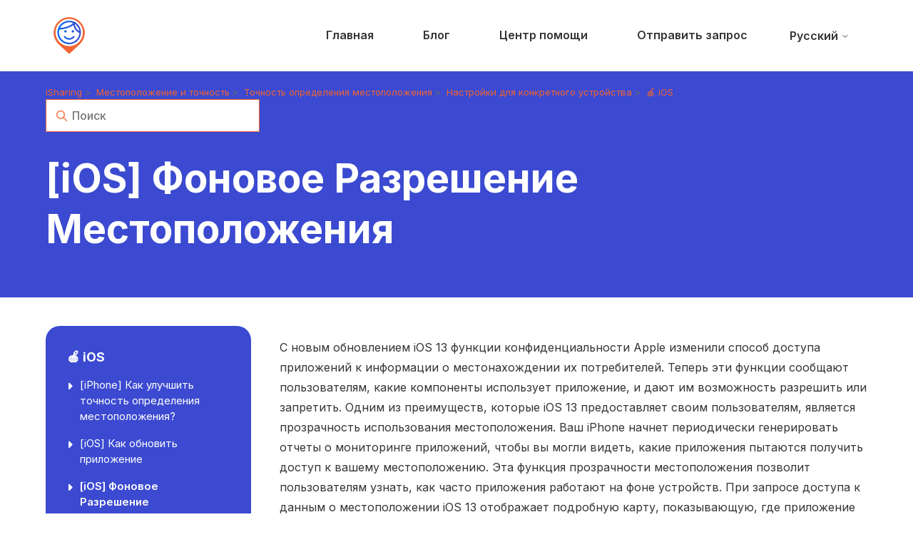

--- FILE ---
content_type: text/html; charset=utf-8
request_url: https://help.isharingsoft.com/hc/ru/articles/360036186314--iOS-%D0%A4%D0%BE%D0%BD%D0%BE%D0%B2%D0%BE%D0%B5-%D0%A0%D0%B0%D0%B7%D1%80%D0%B5%D1%88%D0%B5%D0%BD%D0%B8%D0%B5-%D0%9C%D0%B5%D1%81%D1%82%D0%BE%D0%BF%D0%BE%D0%BB%D0%BE%D0%B6%D0%B5%D0%BD%D0%B8%D1%8F
body_size: 12148
content:
<!DOCTYPE html>
<html dir="ltr" lang="ru">
<head>
  <meta charset="utf-8" />
  <!-- v26878 -->


  <title>[iOS] Фоновое Разрешение Местоположения &ndash; iSharing</title>

  

  <meta name="description" content="С новым обновлением iOS 13 функции конфиденциальности Apple изменили способ доступа приложений к информации о местонахождении их..." /><meta property="og:image" content="https://help.isharingsoft.com/hc/theming_assets/01JH8Y2ZTBEW9MN9D9JTQM6S59" />
<meta property="og:type" content="website" />
<meta property="og:site_name" content="iSharing" />
<meta property="og:title" content="[iOS] Фоновое Разрешение Местоположения" />
<meta property="og:description" content="С новым обновлением iOS 13 функции конфиденциальности Apple изменили способ доступа приложений к информации о местонахождении их потребителей. Теперь эти функции сообщают пользователям, какие компо..." />
<meta property="og:url" content="https://help.isharingsoft.com/hc/ru/articles/360036186314" />
<link rel="canonical" href="https://help.isharingsoft.com/hc/ru/articles/360036186314--iOS-%D0%A4%D0%BE%D0%BD%D0%BE%D0%B2%D0%BE%D0%B5-%D0%A0%D0%B0%D0%B7%D1%80%D0%B5%D1%88%D0%B5%D0%BD%D0%B8%D0%B5-%D0%9C%D0%B5%D1%81%D1%82%D0%BE%D0%BF%D0%BE%D0%BB%D0%BE%D0%B6%D0%B5%D0%BD%D0%B8%D1%8F">
<link rel="alternate" hreflang="ar" href="https://help.isharingsoft.com/hc/ar/articles/360036186314--iOS-%D8%A5%D8%B0%D9%86-%D8%A7%D9%84%D9%85%D9%88%D9%82%D8%B9-%D9%81%D9%8A-%D8%A7%D9%84%D8%AE%D9%84%D9%81%D9%8A%D8%A9-%D9%81%D9%8A">
<link rel="alternate" hreflang="de" href="https://help.isharingsoft.com/hc/de/articles/360036186314--iOS-Standorterlaubnis-im-Hintergrund">
<link rel="alternate" hreflang="en-us" href="https://help.isharingsoft.com/hc/en-us/articles/360036186314--iOS-Background-Location-Permission">
<link rel="alternate" hreflang="es" href="https://help.isharingsoft.com/hc/es/articles/360036186314--iOS-Cambios-en-el-permiso-de-ubicaci%C3%B3n">
<link rel="alternate" hreflang="fr" href="https://help.isharingsoft.com/hc/fr/articles/360036186314--iOS-Changements-de-permission-de-localisation">
<link rel="alternate" hreflang="id" href="https://help.isharingsoft.com/hc/id/articles/360036186314--iOS-Perubahan-izin-lokasi">
<link rel="alternate" hreflang="it" href="https://help.isharingsoft.com/hc/it/articles/360036186314--iOS-Modifiche-alle-autorizzazioni-per-la-posizione">
<link rel="alternate" hreflang="ja" href="https://help.isharingsoft.com/hc/ja/articles/360036186314--iOS-%E3%83%AD%E3%82%B1%E3%83%BC%E3%82%B7%E3%83%A7%E3%83%B3%E8%A8%B1%E5%8F%AF%E3%81%AE%E5%A4%89%E6%9B%B4">
<link rel="alternate" hreflang="ko" href="https://help.isharingsoft.com/hc/ko/articles/360036186314--iOS-%EB%B0%B1%EA%B7%B8%EB%9D%BC%EC%9A%B4%EB%93%9C-%EC%9C%84%EC%B9%98-%EA%B6%8C%ED%95%9C">
<link rel="alternate" hreflang="ms" href="https://help.isharingsoft.com/hc/ms/articles/360036186314--iOS-Peranti-kebenaran-berubah">
<link rel="alternate" hreflang="pt" href="https://help.isharingsoft.com/hc/pt/articles/360036186314--iOS-Altera%C3%A7%C3%B5es-na-permiss%C3%A3o-de-localiza%C3%A7%C3%A3o">
<link rel="alternate" hreflang="ru" href="https://help.isharingsoft.com/hc/ru/articles/360036186314--iOS-%D0%A4%D0%BE%D0%BD%D0%BE%D0%B2%D0%BE%D0%B5-%D0%A0%D0%B0%D0%B7%D1%80%D0%B5%D1%88%D0%B5%D0%BD%D0%B8%D0%B5-%D0%9C%D0%B5%D1%81%D1%82%D0%BE%D0%BF%D0%BE%D0%BB%D0%BE%D0%B6%D0%B5%D0%BD%D0%B8%D1%8F">
<link rel="alternate" hreflang="th" href="https://help.isharingsoft.com/hc/th/articles/360036186314--iOS-%E0%B8%81%E0%B8%B2%E0%B8%A3%E0%B9%80%E0%B8%9B%E0%B8%A5%E0%B8%B5-%E0%B8%A2%E0%B8%99%E0%B9%81%E0%B8%9B%E0%B8%A5%E0%B8%87%E0%B8%81%E0%B8%B2%E0%B8%A3%E0%B8%AD%E0%B8%99%E0%B8%B8%E0%B8%8D%E0%B8%B2%E0%B8%95%E0%B8%95%E0%B8%B3%E0%B9%81%E0%B8%AB%E0%B8%99-%E0%B8%87%E0%B8%82%E0%B8%AD%E0%B8%87">
<link rel="alternate" hreflang="tr" href="https://help.isharingsoft.com/hc/tr/articles/360036186314--iOS-Arka-Plan-Konum-%C4%B0zni">
<link rel="alternate" hreflang="vi" href="https://help.isharingsoft.com/hc/vi/articles/360036186314--iOS-Quy%E1%BB%81n-Truy-C%E1%BA%ADp-V%E1%BB%8B-Tr%C3%AD-Tr%C3%AAn-N%E1%BB%81n">
<link rel="alternate" hreflang="x-default" href="https://help.isharingsoft.com/hc/en-us/articles/360036186314--iOS-Background-Location-Permission">
<link rel="alternate" hreflang="zh" href="https://help.isharingsoft.com/hc/zh-tw/articles/360036186314--iOS-%E4%BD%8D%E7%BD%AE%E6%AC%8A%E9%99%90%E6%9B%B4%E6%94%B9">
<link rel="alternate" hreflang="zh-cn" href="https://help.isharingsoft.com/hc/zh-cn/articles/360036186314--iOS-%E4%BD%8D%E7%BD%AE%E6%9D%83%E9%99%90%E6%9B%B4%E6%94%B9">
<link rel="alternate" hreflang="zh-tw" href="https://help.isharingsoft.com/hc/zh-tw/articles/360036186314--iOS-%E4%BD%8D%E7%BD%AE%E6%AC%8A%E9%99%90%E6%9B%B4%E6%94%B9">

  <link rel="stylesheet" href="//static.zdassets.com/hc/assets/application-f34d73e002337ab267a13449ad9d7955.css" media="all" id="stylesheet" />
  <link rel="stylesheet" type="text/css" href="/hc/theming_assets/1010922/1118418/style.css?digest=35794132724375">

  <link rel="icon" type="image/x-icon" href="/hc/theming_assets/01JH8Y2ZTBEW9MN9D9JTQM6S59">

    

  <!--
* Name: Calisto
* Version: 4.0.2
* Author: Grow Shine Services Pvt. Ltd.
* Download From: https://themes.grow-shine.com
* Corporate Website : https://www.grow-shine.com
* License: You must have a valid license purchased only from themes.grow-shine.com in order to legally use the theme for your project.
* Copyright: © 2016 - 2024 Grow Shine Services Pvt. Ltd. All Rights Reserved.
-->

<meta content="width=device-width, initial-scale=1.0" name="viewport" />
<!-- Make the translated search clear button label available for use in JS -->


<link href="https://fonts.googleapis.com/css2?family=Inter:wght@100..900&family=Karla:ital,wght@0,200..800;1,200..800&family=Manrope:wght@200..800&family=Montserrat:ital,wght@0,100..900;1,100..900&family=Onest:wght@100..900&family=Open+Sans:ital,wght@0,300..800;1,300..800&family=Public+Sans:ital,wght@0,100..900;1,100..900&family=Roboto:ital,wght@0,100;0,300;0,400;0,500;0,700;0,900;1,100;1,300;1,400;1,500;1,700;1,900&display=swap" rel="stylesheet">


<link rel="stylesheet" href="https://use.fontawesome.com/releases/v6.6.0/css/all.css">


<link rel="stylesheet" href="https://cdnjs.cloudflare.com/ajax/libs/animate.css/4.1.1/animate.min.css"/>


<script src="https://cdnjs.cloudflare.com/ajax/libs/jquery/3.7.1/jquery.min.js"></script>

<!-- See buildClearSearchButton() in script.js -->
<script type="text/javascript">window.searchClearButtonLabelLocalized = "Очистить поиск";</script>
<script type="text/javascript">
  // Load ES module polyfill only for browsers that don't support ES modules
  if (!(HTMLScriptElement.supports && HTMLScriptElement.supports('importmap'))) {
    document.write('<script async src="/hc/theming_assets/01JEYJEVFH84ZVABDNV9JMTJBH"><\/script>');
  }
</script>

<script type="importmap">
{
  "imports": {
    "new-request-form": "/hc/theming_assets/01JEYJEVMDNQQM7K7DQBBR4MFM",
    "flash-notifications": "/hc/theming_assets/01JEYJEVFKHSWMKXHYDA9YNKAY",
    "new-request-form-translations": "/hc/theming_assets/01JH188ZVDRT4Q44W0C2PSJAT1",
    "shared": "/hc/theming_assets/01JEYJEVREWJ1G1EEAZ1WA1SJM",
    "wysiwyg": "/hc/theming_assets/01JEYJEVXNZWH0MRZFBE823C43"
  }
}
</script>

<script type="module">
  import { renderFlashNotifications } from "flash-notifications";

  const settings = {"logo":"/hc/theming_assets/01JH8Y2ZTBEW9MN9D9JTQM6S59","logo_height":"66px","logo_tagline":"hc_help_center","enable_link":false,"enable_link_url":"https://isharingsoft.com","favicon":"/hc/theming_assets/01JH8Y2ZTBEW9MN9D9JTQM6S59","brand_color":"rgba(241, 100, 50, 1)","text_color":"rgba(53, 53, 53, 1)","link_color":"rgba(241, 100, 50, 1)","hover_link_color":"rgba(0, 104, 255, 1)","brand_text_color":"#FFFFFF","btn_2_bg":"rgba(59, 74, 208, 1)","btn_2_text":"rgba(255, 255, 255, 1)","background_color":"rgba(255, 255, 255, 1)","heading_font":"'Inter', sans-serif","text_font":"'Inter', sans-serif","header_style":"header_style1","header_style2_bg":"#FFFFFF","enable_signin":false,"enable_ticket":true,"enable_community":false,"menu_bg_color":"rgba(255, 255, 255, 1)","menu_color":"rgba(53, 53, 53, 1)","border_radius":"0","hero_show_elements":"background_color","hero_bg_color":"rgba(59, 74, 208, 1)","homepage_background_image":"/hc/theming_assets/01JH19ZCNMGGWB19KJDNX0169M","hero_title":"hc_how_can_we_help","hero_subtitle":"hc_hero_subtitle","hero_title_color":"rgba(255, 255, 255, 1)","hero_subtitle_color":"rgba(255, 255, 255, 1)","search_placeholder":"hc_search_bar_placeholder","submit_bg_color":"rgba(241, 100, 50, 1)","instant_search":true,"scoped_kb_search":true,"scoped_community_search":false,"block1_title":"hc_get_started","block1_icon":"/hc/theming_assets/01JH9319YT2Y38JHMHTG20GM99","block1_url":"hc_get_started_link","block1_bg":"rgba(255, 124, 124, 1)","block2_title":"hc_user_guide","block2_icon":"/hc/theming_assets/01JH93ACYDTMBH6XP3PB9JKW39","block2_url":"hc_user_guide_link","block2_bg":"rgba(255, 203, 68, 1)","block3_title":"hc_features","block3_icon":"/hc/theming_assets/01JHRVXVJMJCGD22HMFXES1864","block3_url":"hc_features_link","block3_bg":"rgba(57, 205, 186, 1)","block4_title":"hc_premium_service","block4_icon":"/hc/theming_assets/01JH93DFVK7P3FV5Q560D2YMAM","block4_url":"hc_premium_service_link","block4_bg":"rgba(0, 104, 255, 1)","block5_title":"hc_blog_title","block5_icon":"/hc/theming_assets/01JH19ZEGTEA3VYY7B3DJZX7WY","block5_url":"hc_blog_link","block5_bg":"rgba(241, 100, 50, 1)","block6_title":"hc_home","block6_icon":"/hc/theming_assets/01JH19ZEWGP8J448G7FBKCNE8F","block6_url":"hc_homepage_link","block6_bg":"rgba(59, 74, 208, 1)","custom_blocks_title":"#FFFFFF","select_answers":"promoted_links","answers_title":"hc_frequently_asked_questions","link1_text":"Lorem ipsum dolor sit amet consectetur adipiscing elit sed do","link1_url":"#!","link2_text":"Laboris nisi ut aliquip ex ea commodo consequat","link2_url":"#!","link3_text":"Nisi ut aliquip consectetur adipiscing elit","link3_url":"#!","link4_text":"Excepteur sint occaecat cupidatat non proident","link4_url":"#!","answers_bg":"rgba(241, 100, 50, 0.12)","answers_links":"#243261","categories_bg_color":"rgba(59, 74, 208, 0.1)","kb_title":"hc_choose_a_topic","kb_subtitle":"hc_knowledge_base_subheading","cat_title_color":"rgba(35, 37, 37, 1)","show_video_section":false,"video_title":"Video Tutorials","video_btn_text":"Find us on YouTube","video_btn_link":"https://www.youtube.com/@customersupporttheme4928","video1_image":"/hc/theming_assets/01JH19ZF780WK78016Y4W6593D","video1_title":"Getting started with analytics","video1_url":"https://www.youtube.com/embed/XlbKxviQgYo?si=wL3iS3XOOtv_uDj1","video2_image":"/hc/theming_assets/01JH19ZFM0ZMVP5EZ9R564SA64","video2_title":"Zendesk Demo: The Basics","video2_url":"https://www.youtube.com/embed/kZPX4xBq7A0?si=koKPmAFSIO8vSx7z","video3_image":"/hc/theming_assets/01JH19ZG0SC6WJMSJS2SGQCET6","video3_title":"Zendesk Introduction to Talk","video3_url":"https://www.youtube.com/embed/rCn86uA4rkk?si=hM5xQsoMEnOn3QI9","show_recent_activity":false,"show_contact_blocks":false,"contacts_title":"hc_contact_us_footer_heading","first_block_title":"hc_chat_with_us","first_block_description":"hc_chat_subtitle","first_block_icon":"/hc/theming_assets/01JHRVZFXJND4A6BEF2X3TBRR0","first_block_url":"http://pf.kakao.com/_xjAnWG/chat","second_block_title":"hc_create_a_ticket","second_block_description":"hc_create_a_ticket_subheading","second_block_icon":"/hc/theming_assets/01JHRW1C0DF0BZ00BXB1ER3MPV","second_block_url":"https://help.isharingsoft.com/hc/requests/new","third_block_title":"","third_block_description":"","third_block_icon":"/hc/theming_assets/01JH19ZH6KHBHM1YBP2S3S13FW","third_block_url":"","block_radius":"20px","footer_color":"rgba(0, 0, 0, 1)","footer_text_color":"rgba(255, 255, 255, 1)","facebook_url":"https://www.facebook.com/iSharingTalk","twitter_url":"https://x.com/isharingsoft","linkedin_url":"","instagram_url":"https://www.instagram.com/isharingsoft/","youtube_url":"https://www.youtube.com/@iSharingSoft","github_url":"","tiktok_url":"","copyright_text":"© 2024 iSharingSoft, Inc. All Rights Reserved.","show_scroll_top":true,"sidebar_bg":"rgba(59, 74, 208, 1)","sidebar_text":"rgba(255, 255, 255, 1)","show_articles_in_section":true,"show_article_author":false,"show_article_comments":false,"show_follow_article":false,"show_recently_viewed_articles":true,"show_related_articles":true,"show_article_sharing":true,"ticket_subtitle":"Due to the timezone differences, our support team may take several hours to get in touch with you.","border_color":"rgba(59, 74, 208, 1)","fields_radius":"8px","show_follow_section":false,"show_follow_post":false,"show_post_sharing":false,"show_follow_topic":false,"request_list_beta":false,"container_layout":"boxed","alert_bar":false,"alert_bar_bg":"rgba(241, 100, 50, 1)","alert_text_color":"#FFFFFF","alert_text":"hc_alert_bar_text","alert_link_text":"","alert_link_url":"","translations_enable":true};
  const closeLabel = "Закрыть"

  renderFlashNotifications(settings, closeLabel);
</script>

  
</head>
<body class="">
  
  
  

  <a class="skip-navigation" tabindex="1" href="#main-content">Перейти к основному контенту</a>




<header class="main--header">
  <div class="header  ">
    
    <div class="logo">
      <a title="iSharing" href="/hc/ru">
        <img src="/hc/theming_assets/01JH8Y2ZTBEW9MN9D9JTQM6S59" alt="Главная страница Справочного центра iSharing">
      </a>
    </div>
  <div class="nav-wrapper-desktop">
    <nav class="user-nav" id="user-nav" aria-label="Навигация для пользователей">
      <ul class="user-nav-list">
        
      
 		   	<li>
  	      <a href="https://isharingsoft.com/ru/" class="button button-primary" target="_blank">Главная</a>
		    </li>
        
 	  	 
 		   	<li>
  	      <a href="https://isharingsoft.com/blog-ru/" class="button button-primary" target="_blank">Блог</a>
		    </li>
        
        
 		   	<li>
          <a href="/hc/ru" class="button button-primary">Центр помощи</a>
		    </li>
        
        
        
        
        
        <li><a class="submit-a-request button button-primary" href="/hc/ru/requests/new">Отправить запрос</a></li>
        
        
        
        
		  <li>
          
          <div class="header-language-selector">
            
              <div class="dropdown language-selector">
                <button class="dropdown-toggle" aria-haspopup="true">
                  Русский
                  <svg xmlns="http://www.w3.org/2000/svg" width="12" height="12" focusable="false" viewBox="0 0 12 12" class="dropdown-chevron-icon">
                    <path fill="none" stroke="currentColor" stroke-linecap="round" d="M3 4.5l2.6 2.6c.2.2.5.2.7 0L9 4.5"/>
                  </svg>
                </button>
                <span class="dropdown-menu animate__animated animate__fadeInDown" role="menu">
                  
                    <a href="/hc/change_language/ar?return_to=%2Fhc%2Far%2Farticles%2F360036186314--iOS-%25D8%25A5%25D8%25B0%25D9%2586-%25D8%25A7%25D9%2584%25D9%2585%25D9%2588%25D9%2582%25D8%25B9-%25D9%2581%25D9%258A-%25D8%25A7%25D9%2584%25D8%25AE%25D9%2584%25D9%2581%25D9%258A%25D8%25A9-%25D9%2581%25D9%258A" dir="rtl" rel="nofollow" role="menuitem">
                      العربية
                    </a>
                  
                    <a href="/hc/change_language/de?return_to=%2Fhc%2Fde%2Farticles%2F360036186314--iOS-Standorterlaubnis-im-Hintergrund" dir="ltr" rel="nofollow" role="menuitem">
                      Deutsch
                    </a>
                  
                    <a href="/hc/change_language/en-us?return_to=%2Fhc%2Fen-us%2Farticles%2F360036186314--iOS-Background-Location-Permission" dir="ltr" rel="nofollow" role="menuitem">
                      English (US)
                    </a>
                  
                    <a href="/hc/change_language/es?return_to=%2Fhc%2Fes%2Farticles%2F360036186314--iOS-Cambios-en-el-permiso-de-ubicaci%25C3%25B3n" dir="ltr" rel="nofollow" role="menuitem">
                      Español
                    </a>
                  
                    <a href="/hc/change_language/fr?return_to=%2Fhc%2Ffr%2Farticles%2F360036186314--iOS-Changements-de-permission-de-localisation" dir="ltr" rel="nofollow" role="menuitem">
                      Français
                    </a>
                  
                    <a href="/hc/change_language/id?return_to=%2Fhc%2Fid%2Farticles%2F360036186314--iOS-Perubahan-izin-lokasi" dir="ltr" rel="nofollow" role="menuitem">
                      Bahasa Indonesia
                    </a>
                  
                    <a href="/hc/change_language/it?return_to=%2Fhc%2Fit%2Farticles%2F360036186314--iOS-Modifiche-alle-autorizzazioni-per-la-posizione" dir="ltr" rel="nofollow" role="menuitem">
                      Italiano
                    </a>
                  
                    <a href="/hc/change_language/ja?return_to=%2Fhc%2Fja%2Farticles%2F360036186314--iOS-%25E3%2583%25AD%25E3%2582%25B1%25E3%2583%25BC%25E3%2582%25B7%25E3%2583%25A7%25E3%2583%25B3%25E8%25A8%25B1%25E5%258F%25AF%25E3%2581%25AE%25E5%25A4%2589%25E6%259B%25B4" dir="ltr" rel="nofollow" role="menuitem">
                      日本語
                    </a>
                  
                    <a href="/hc/change_language/ko?return_to=%2Fhc%2Fko%2Farticles%2F360036186314--iOS-%25EB%25B0%25B1%25EA%25B7%25B8%25EB%259D%25BC%25EC%259A%25B4%25EB%2593%259C-%25EC%259C%2584%25EC%25B9%2598-%25EA%25B6%258C%25ED%2595%259C" dir="ltr" rel="nofollow" role="menuitem">
                      한국어
                    </a>
                  
                    <a href="/hc/change_language/ms?return_to=%2Fhc%2Fms%2Farticles%2F360036186314--iOS-Peranti-kebenaran-berubah" dir="ltr" rel="nofollow" role="menuitem">
                      Bahasa Melayu
                    </a>
                  
                    <a href="/hc/change_language/pt?return_to=%2Fhc%2Fpt%2Farticles%2F360036186314--iOS-Altera%25C3%25A7%25C3%25B5es-na-permiss%25C3%25A3o-de-localiza%25C3%25A7%25C3%25A3o" dir="ltr" rel="nofollow" role="menuitem">
                      Português
                    </a>
                  
                    <a href="/hc/change_language/th?return_to=%2Fhc%2Fth%2Farticles%2F360036186314--iOS-%25E0%25B8%2581%25E0%25B8%25B2%25E0%25B8%25A3%25E0%25B9%2580%25E0%25B8%259B%25E0%25B8%25A5%25E0%25B8%25B5-%25E0%25B8%25A2%25E0%25B8%2599%25E0%25B9%2581%25E0%25B8%259B%25E0%25B8%25A5%25E0%25B8%2587%25E0%25B8%2581%25E0%25B8%25B2%25E0%25B8%25A3%25E0%25B8%25AD%25E0%25B8%2599%25E0%25B8%25B8%25E0%25B8%258D%25E0%25B8%25B2%25E0%25B8%2595%25E0%25B8%2595%25E0%25B8%25B3%25E0%25B9%2581%25E0%25B8%25AB%25E0%25B8%2599-%25E0%25B8%2587%25E0%25B8%2582%25E0%25B8%25AD%25E0%25B8%2587" dir="ltr" rel="nofollow" role="menuitem">
                      ไทย
                    </a>
                  
                    <a href="/hc/change_language/tr?return_to=%2Fhc%2Ftr%2Farticles%2F360036186314--iOS-Arka-Plan-Konum-%25C4%25B0zni" dir="ltr" rel="nofollow" role="menuitem">
                      Türkçe
                    </a>
                  
                    <a href="/hc/change_language/vi?return_to=%2Fhc%2Fvi%2Farticles%2F360036186314--iOS-Quy%25E1%25BB%2581n-Truy-C%25E1%25BA%25ADp-V%25E1%25BB%258B-Tr%25C3%25AD-Tr%25C3%25AAn-N%25E1%25BB%2581n" dir="ltr" rel="nofollow" role="menuitem">
                      Tiếng Việt
                    </a>
                  
                    <a href="/hc/change_language/zh-cn?return_to=%2Fhc%2Fzh-cn%2Farticles%2F360036186314--iOS-%25E4%25BD%258D%25E7%25BD%25AE%25E6%259D%2583%25E9%2599%2590%25E6%259B%25B4%25E6%2594%25B9" dir="ltr" rel="nofollow" role="menuitem">
                      简体中文
                    </a>
                  
                    <a href="/hc/change_language/zh-tw?return_to=%2Fhc%2Fzh-tw%2Farticles%2F360036186314--iOS-%25E4%25BD%258D%25E7%25BD%25AE%25E6%25AC%258A%25E9%2599%2590%25E6%259B%25B4%25E6%2594%25B9" dir="ltr" rel="nofollow" role="menuitem">
                      繁體中文
                    </a>
                  
                </span>
              </div>
            
          </div>

        </li>
        
      </ul>
    </nav>
    
  </div>

  <div class="nav-wrapper-mobile">
    <button class="menu-button-mobile" aria-controls="user-nav-mobile" aria-expanded="false" aria-label="Открыть/закрыть меню навигации">
      
      <svg xmlns="http://www.w3.org/2000/svg" width="16" height="16" focusable="false" viewBox="0 0 16 16" class="icon-menu">
        <path fill="none" stroke="currentColor" stroke-linecap="round" d="M1.5 3.5h13m-13 4h13m-13 4h13"/>
      </svg>
    </button>
    <nav class="menu-list-mobile animate__animated animate__fadeInDown" id="user-nav-mobile" aria-expanded="false">
      <ul class="menu-list-mobile-items">
        
        	
          <li class="nav-divider"></li>
        
        
        
		    <li class="item">
 		      <a href="https://isharingsoft.com/ru/" class="menuitem" target="_blank">Главная</a>
 		   </li>
        
 		   
		    <li class="item">
 		     <a href="https://isharingsoft.com/blog-ru/" class="menuitem" target="_blank">Блог</a>
 		   </li>

 		   
 			   <li class="item">
  			    <a href="/hc/ru" class="menuitem">Центр помощи</a>
 			   </li>

        
        
        <li class="item"><a class="submit-a-request" role="menuitem" href="/hc/ru/requests/new">Отправить запрос</a></li>
        
        <li class="item">
          <div class="mobile-language-selector">
            
              <div class="dropdown language-selector">
                <button class="dropdown-toggle" aria-haspopup="true">
                  Русский
                  <svg xmlns="http://www.w3.org/2000/svg" width="12" height="12" focusable="false" viewBox="0 0 12 12" class="dropdown-chevron-icon">
                    <path fill="none" stroke="currentColor" stroke-linecap="round" d="M3 4.5l2.6 2.6c.2.2.5.2.7 0L9 4.5"/>
                  </svg>
                </button>
                <span class="dropdown-menu" role="menu">
                  
                    <a href="/hc/change_language/ar?return_to=%2Fhc%2Far%2Farticles%2F360036186314--iOS-%25D8%25A5%25D8%25B0%25D9%2586-%25D8%25A7%25D9%2584%25D9%2585%25D9%2588%25D9%2582%25D8%25B9-%25D9%2581%25D9%258A-%25D8%25A7%25D9%2584%25D8%25AE%25D9%2584%25D9%2581%25D9%258A%25D8%25A9-%25D9%2581%25D9%258A" dir="rtl" rel="nofollow" role="menuitem">
                      العربية
                    </a>
                  
                    <a href="/hc/change_language/de?return_to=%2Fhc%2Fde%2Farticles%2F360036186314--iOS-Standorterlaubnis-im-Hintergrund" dir="ltr" rel="nofollow" role="menuitem">
                      Deutsch
                    </a>
                  
                    <a href="/hc/change_language/en-us?return_to=%2Fhc%2Fen-us%2Farticles%2F360036186314--iOS-Background-Location-Permission" dir="ltr" rel="nofollow" role="menuitem">
                      English (US)
                    </a>
                  
                    <a href="/hc/change_language/es?return_to=%2Fhc%2Fes%2Farticles%2F360036186314--iOS-Cambios-en-el-permiso-de-ubicaci%25C3%25B3n" dir="ltr" rel="nofollow" role="menuitem">
                      Español
                    </a>
                  
                    <a href="/hc/change_language/fr?return_to=%2Fhc%2Ffr%2Farticles%2F360036186314--iOS-Changements-de-permission-de-localisation" dir="ltr" rel="nofollow" role="menuitem">
                      Français
                    </a>
                  
                    <a href="/hc/change_language/id?return_to=%2Fhc%2Fid%2Farticles%2F360036186314--iOS-Perubahan-izin-lokasi" dir="ltr" rel="nofollow" role="menuitem">
                      Bahasa Indonesia
                    </a>
                  
                    <a href="/hc/change_language/it?return_to=%2Fhc%2Fit%2Farticles%2F360036186314--iOS-Modifiche-alle-autorizzazioni-per-la-posizione" dir="ltr" rel="nofollow" role="menuitem">
                      Italiano
                    </a>
                  
                    <a href="/hc/change_language/ja?return_to=%2Fhc%2Fja%2Farticles%2F360036186314--iOS-%25E3%2583%25AD%25E3%2582%25B1%25E3%2583%25BC%25E3%2582%25B7%25E3%2583%25A7%25E3%2583%25B3%25E8%25A8%25B1%25E5%258F%25AF%25E3%2581%25AE%25E5%25A4%2589%25E6%259B%25B4" dir="ltr" rel="nofollow" role="menuitem">
                      日本語
                    </a>
                  
                    <a href="/hc/change_language/ko?return_to=%2Fhc%2Fko%2Farticles%2F360036186314--iOS-%25EB%25B0%25B1%25EA%25B7%25B8%25EB%259D%25BC%25EC%259A%25B4%25EB%2593%259C-%25EC%259C%2584%25EC%25B9%2598-%25EA%25B6%258C%25ED%2595%259C" dir="ltr" rel="nofollow" role="menuitem">
                      한국어
                    </a>
                  
                    <a href="/hc/change_language/ms?return_to=%2Fhc%2Fms%2Farticles%2F360036186314--iOS-Peranti-kebenaran-berubah" dir="ltr" rel="nofollow" role="menuitem">
                      Bahasa Melayu
                    </a>
                  
                    <a href="/hc/change_language/pt?return_to=%2Fhc%2Fpt%2Farticles%2F360036186314--iOS-Altera%25C3%25A7%25C3%25B5es-na-permiss%25C3%25A3o-de-localiza%25C3%25A7%25C3%25A3o" dir="ltr" rel="nofollow" role="menuitem">
                      Português
                    </a>
                  
                    <a href="/hc/change_language/th?return_to=%2Fhc%2Fth%2Farticles%2F360036186314--iOS-%25E0%25B8%2581%25E0%25B8%25B2%25E0%25B8%25A3%25E0%25B9%2580%25E0%25B8%259B%25E0%25B8%25A5%25E0%25B8%25B5-%25E0%25B8%25A2%25E0%25B8%2599%25E0%25B9%2581%25E0%25B8%259B%25E0%25B8%25A5%25E0%25B8%2587%25E0%25B8%2581%25E0%25B8%25B2%25E0%25B8%25A3%25E0%25B8%25AD%25E0%25B8%2599%25E0%25B8%25B8%25E0%25B8%258D%25E0%25B8%25B2%25E0%25B8%2595%25E0%25B8%2595%25E0%25B8%25B3%25E0%25B9%2581%25E0%25B8%25AB%25E0%25B8%2599-%25E0%25B8%2587%25E0%25B8%2582%25E0%25B8%25AD%25E0%25B8%2587" dir="ltr" rel="nofollow" role="menuitem">
                      ไทย
                    </a>
                  
                    <a href="/hc/change_language/tr?return_to=%2Fhc%2Ftr%2Farticles%2F360036186314--iOS-Arka-Plan-Konum-%25C4%25B0zni" dir="ltr" rel="nofollow" role="menuitem">
                      Türkçe
                    </a>
                  
                    <a href="/hc/change_language/vi?return_to=%2Fhc%2Fvi%2Farticles%2F360036186314--iOS-Quy%25E1%25BB%2581n-Truy-C%25E1%25BA%25ADp-V%25E1%25BB%258B-Tr%25C3%25AD-Tr%25C3%25AAn-N%25E1%25BB%2581n" dir="ltr" rel="nofollow" role="menuitem">
                      Tiếng Việt
                    </a>
                  
                    <a href="/hc/change_language/zh-cn?return_to=%2Fhc%2Fzh-cn%2Farticles%2F360036186314--iOS-%25E4%25BD%258D%25E7%25BD%25AE%25E6%259D%2583%25E9%2599%2590%25E6%259B%25B4%25E6%2594%25B9" dir="ltr" rel="nofollow" role="menuitem">
                      简体中文
                    </a>
                  
                    <a href="/hc/change_language/zh-tw?return_to=%2Fhc%2Fzh-tw%2Farticles%2F360036186314--iOS-%25E4%25BD%258D%25E7%25BD%25AE%25E6%25AC%258A%25E9%2599%2590%25E6%259B%25B4%25E6%2594%25B9" dir="ltr" rel="nofollow" role="menuitem">
                      繁體中文
                    </a>
                  
                </span>
              </div>
            
          </div>
        </li>
        <li class="nav-divider"></li>
        
      </ul>
    </nav>
  </div>
  </div>

</header>


  <main role="main">
    
<section id="main-content" class="mb-40 hero pages--hero ">
   <div class="container ">
      <div class="sub-nav ">
         <nav aria-label="Текущее расположение">
  <ol class="breadcrumbs">
    
      <li>
        
          <a href="/hc/ru">iSharing</a>
        
      </li>
    
      <li>
        
          <a href="/hc/ru/categories/28579414039959-%D0%9C%D0%B5%D1%81%D1%82%D0%BE%D0%BF%D0%BE%D0%BB%D0%BE%D0%B6%D0%B5%D0%BD%D0%B8%D0%B5-%D0%B8-%D1%82%D0%BE%D1%87%D0%BD%D0%BE%D1%81%D1%82%D1%8C">Местоположение и точность</a>
        
      </li>
    
      <li>
        
          <a href="/hc/ru/sections/28579450034583-%D0%A2%D0%BE%D1%87%D0%BD%D0%BE%D1%81%D1%82%D1%8C-%D0%BE%D0%BF%D1%80%D0%B5%D0%B4%D0%B5%D0%BB%D0%B5%D0%BD%D0%B8%D1%8F-%D0%BC%D0%B5%D1%81%D1%82%D0%BE%D0%BF%D0%BE%D0%BB%D0%BE%D0%B6%D0%B5%D0%BD%D0%B8%D1%8F">Точность определения местоположения</a>
        
      </li>
    
      <li>
        
          <a href="/hc/ru/sections/22386557739543-%D0%9D%D0%B0%D1%81%D1%82%D1%80%D0%BE%D0%B9%D0%BA%D0%B8-%D0%B4%D0%BB%D1%8F-%D0%BA%D0%BE%D0%BD%D0%BA%D1%80%D0%B5%D1%82%D0%BD%D0%BE%D0%B3%D0%BE-%D1%83%D1%81%D1%82%D1%80%D0%BE%D0%B9%D1%81%D1%82%D0%B2%D0%B0">Настройки для конкретного устройства</a>
        
      </li>
    
      <li>
        
          <a href="/hc/ru/sections/22386713398295--iOS">🍎 iOS</a>
        
      </li>
    
  </ol>
</nav>

         <div class="search-container">
            <svg xmlns="http://www.w3.org/2000/svg" width="12" height="12" focusable="false" viewBox="0 0 12 12" class="search-icon" aria-hidden="true">
               <circle cx="4.5" cy="4.5" r="4" fill="none" stroke="currentColor"/>
               <path stroke="currentColor" stroke-linecap="round" d="M11 11L7.5 7.5"/>
            </svg>
            
            <form role="search" class="search" data-search="" action="/hc/ru/search" accept-charset="UTF-8" method="get"><input type="hidden" name="utf8" value="&#x2713;" autocomplete="off" /><input type="hidden" name="category" id="category" value="28579414039959" autocomplete="off" />
<input type="search" name="query" id="query" placeholder="Поиск" aria-label="Поиск" /></form>
         </div>
      </div>
   </div>
   <div class="container ">
      <div class="hero--content section-fade mt-30">
         
         <h1 title="[iOS] Фоновое Разрешение Местоположения" class="hero--title mb-0">
            [iOS] Фоновое Разрешение Местоположения
            
         </h1>
      </div>
   </div>
</section>
<div class="container ">
   <div class="article-container section-fade" id="article-container">
      
      <aside class="article-sidebar sidebar-show" aria-labelledby="section-articles-title">
         
         <div class="collapsible-sidebar">
            <button type="button" class="collapsible-sidebar-toggle" aria-labelledby="section-articles-title" aria-expanded="false">
               <svg xmlns="http://www.w3.org/2000/svg" width="20" height="20" focusable="false" viewBox="0 0 12 12" aria-hidden="true" class="collapsible-sidebar-toggle-icon chevron-icon">
                  <path fill="none" stroke="currentColor" stroke-linecap="round" d="M3 4.5l2.6 2.6c.2.2.5.2.7 0L9 4.5"/>
               </svg>
               <svg xmlns="http://www.w3.org/2000/svg" width="20" height="20" focusable="false" viewBox="0 0 12 12" aria-hidden="true" class="collapsible-sidebar-toggle-icon x-icon">
                  <path stroke="currentColor" stroke-linecap="round" d="M3 9l6-6m0 6L3 3"/>
               </svg>
            </button>
            <span id="section-articles-title" class="collapsible-sidebar-title sidenav-title">
            🍎 iOS
            </span>
            <div class="collapsible-sidebar-body">
               <ul>
                  
                  <li>
                     <a href="/hc/ru/articles/219025328--iPhone-%D0%9A%D0%B0%D0%BA-%D1%83%D0%BB%D1%83%D1%87%D1%88%D0%B8%D1%82%D1%8C-%D1%82%D0%BE%D1%87%D0%BD%D0%BE%D1%81%D1%82%D1%8C-%D0%BE%D0%BF%D1%80%D0%B5%D0%B4%D0%B5%D0%BB%D0%B5%D0%BD%D0%B8%D1%8F-%D0%BC%D0%B5%D1%81%D1%82%D0%BE%D0%BF%D0%BE%D0%BB%D0%BE%D0%B6%D0%B5%D0%BD%D0%B8%D1%8F"
                     class="sidenav-item "
                     >
                     [iPhone] Как улучшить точность определения местоположения?
                     </a>
                  </li>
                  
                  <li>
                     <a href="/hc/ru/articles/22438175859223--iOS-%D0%9A%D0%B0%D0%BA-%D0%BE%D0%B1%D0%BD%D0%BE%D0%B2%D0%B8%D1%82%D1%8C-%D0%BF%D1%80%D0%B8%D0%BB%D0%BE%D0%B6%D0%B5%D0%BD%D0%B8%D0%B5"
                     class="sidenav-item "
                     >
                     [iOS] Как обновить приложение
                     </a>
                  </li>
                  
                  <li>
                     <a href="/hc/ru/articles/360036186314--iOS-%D0%A4%D0%BE%D0%BD%D0%BE%D0%B2%D0%BE%D0%B5-%D0%A0%D0%B0%D0%B7%D1%80%D0%B5%D1%88%D0%B5%D0%BD%D0%B8%D0%B5-%D0%9C%D0%B5%D1%81%D1%82%D0%BE%D0%BF%D0%BE%D0%BB%D0%BE%D0%B6%D0%B5%D0%BD%D0%B8%D1%8F"
                     class="sidenav-item current-article"
                     aria-current="page">
                     [iOS] Фоновое Разрешение Местоположения
                     </a>
                  </li>
                  
                  <li>
                     <a href="/hc/ru/articles/1500007449302--iOS-%D0%9C%D0%B5%D1%81%D1%82%D0%BE%D0%BF%D0%BE%D0%BB%D0%BE%D0%B6%D0%B5%D0%BD%D0%B8%D0%B5-%D0%BC%D0%BE%D0%B5%D0%B3%D0%BE-%D0%B4%D1%80%D1%83%D0%B3%D0%B0-%D0%BD%D0%B5-%D0%BE%D0%B1%D0%BD%D0%BE%D0%B2%D0%BB%D1%8F%D0%B5%D1%82%D1%81%D1%8F-%D0%B2-%D1%80%D0%B5%D0%B6%D0%B8%D0%BC%D0%B5-%D1%80%D0%B5%D0%B0%D0%BB%D1%8C%D0%BD%D0%BE%D0%B3%D0%BE-%D0%B2%D1%80%D0%B5%D0%BC%D0%B5%D0%BD%D0%B8"
                     class="sidenav-item "
                     >
                     [iOS] Местоположение моего друга не обновляется в режиме реального времени.
                     </a>
                  </li>
                  
                  <li>
                     <a href="/hc/ru/articles/360061486494--iOS-%D0%9A%D0%B0%D0%BA-%D0%B2%D0%BA%D0%BB%D1%8E%D1%87%D0%B8%D1%82%D1%8C-%D1%82%D0%BE%D1%87%D0%BD%D0%BE%D0%B5-%D0%BE%D1%82%D1%81%D0%BB%D0%B5%D0%B6%D0%B8%D0%B2%D0%B0%D0%BD%D0%B8%D0%B5-%D0%BC%D0%B5%D1%81%D1%82%D0%BE%D0%BF%D0%BE%D0%BB%D0%BE%D0%B6%D0%B5%D0%BD%D0%B8%D1%8F"
                     class="sidenav-item "
                     >
                     [iOS] Как включить точное отслеживание местоположения?
                     </a>
                  </li>
                  
               </ul>
               
            </div>
         </div>
         
      </aside>
      <article id="main-content" class="article article-half">
         <section class="article-info">
            <div class="article-content">
               
               <div class="article-body"><p>С новым обновлением iOS 13 функции конфиденциальности Apple изменили способ доступа приложений к информации о местонахождении их потребителей. Теперь эти функции сообщают пользователям, какие компоненты использует приложение, и дают им возможность разрешить или запретить. Одним из преимуществ, которые iOS 13 предоставляет своим пользователям, является прозрачность использования местоположения. Ваш iPhone начнет периодически генерировать отчеты о мониторинге приложений, чтобы вы могли видеть, какие приложения пытаются получить доступ к вашему местоположению. Эта функция прозрачности местоположения позволит пользователям узнать, как часто приложения работают на фоне устройств. При запросе доступа к данным о местоположении iOS 13 отображает подробную карту, показывающую, где приложение отслеживало своего пользователя. Ниже приведен пример того, что iOS 13 держит подсказку:</p>
<p><img src="/hc/article_attachments/25994691110679" alt="location_permission.jpg"></p>
<p>Обратите внимание, что пользователи всегда должны выбирать «Всегда разрешать».</p>
<p>Если вы выбрали другой вариант по ошибке, вы можете изменить разрешение по адресу;</p>
<ul>
<li>Настройки&gt; Конфиденциальность&gt; Службы определения местоположения&gt; iSharing&gt; «Всегда»</li>
</ul></div>
               
               
            </div>
         </section>
         <header class="article-header article-bg section-fade">
            <div class="article-author">
               
               <div class="article-meta">
                  
                  <div class="meta-group">
                     
                     <span class="meta-data"><time datetime="2023-07-20T21:52:56Z" title="2023-07-20T21:52:56Z" data-datetime="relative">20/07/2023 21:52</time></span>
                     <span class="meta-data">Обновлено</span>
                     
                  </div>
               </div>
            </div>
            
            
         </header>
         <footer>
            <div class="article-footer section-fade">
               
               <div class="article-share">
  <ul class="share">
    <li>
      <a href="https://www.facebook.com/share.php?title=%5BiOS%5D+%D0%A4%D0%BE%D0%BD%D0%BE%D0%B2%D0%BE%D0%B5+%D0%A0%D0%B0%D0%B7%D1%80%D0%B5%D1%88%D0%B5%D0%BD%D0%B8%D0%B5+%D0%9C%D0%B5%D1%81%D1%82%D0%BE%D0%BF%D0%BE%D0%BB%D0%BE%D0%B6%D0%B5%D0%BD%D0%B8%D1%8F&u=https%3A%2F%2Fhelp.isharingsoft.com%2Fhc%2Fru%2Farticles%2F360036186314--iOS-%25D0%25A4%25D0%25BE%25D0%25BD%25D0%25BE%25D0%25B2%25D0%25BE%25D0%25B5-%25D0%25A0%25D0%25B0%25D0%25B7%25D1%2580%25D0%25B5%25D1%2588%25D0%25B5%25D0%25BD%25D0%25B8%25D0%25B5-%25D0%259C%25D0%25B5%25D1%2581%25D1%2582%25D0%25BE%25D0%25BF%25D0%25BE%25D0%25BB%25D0%25BE%25D0%25B6%25D0%25B5%25D0%25BD%25D0%25B8%25D1%258F" class="share-facebook" aria-label="Facebook">
        <svg xmlns="http://www.w3.org/2000/svg" width="12" height="12" focusable="false" viewBox="0 0 12 12" aria-label="Поделиться этой страницей на Facebook">
          <path fill="currentColor" d="M6 0a6 6 0 01.813 11.945V7.63h1.552l.244-1.585H6.812v-.867c0-.658.214-1.242.827-1.242h.985V2.55c-.173-.024-.538-.075-1.23-.075-1.444 0-2.29.767-2.29 2.513v1.055H3.618v1.585h1.484v4.304A6.001 6.001 0 016 0z"/>
        </svg>
      </a>
    </li>
    <li>
      <a href="https://twitter.com/share?lang=ru&text=%5BiOS%5D+%D0%A4%D0%BE%D0%BD%D0%BE%D0%B2%D0%BE%D0%B5+%D0%A0%D0%B0%D0%B7%D1%80%D0%B5%D1%88%D0%B5%D0%BD%D0%B8%D0%B5+%D0%9C%D0%B5%D1%81%D1%82%D0%BE%D0%BF%D0%BE%D0%BB%D0%BE%D0%B6%D0%B5%D0%BD%D0%B8%D1%8F&url=https%3A%2F%2Fhelp.isharingsoft.com%2Fhc%2Fru%2Farticles%2F360036186314--iOS-%25D0%25A4%25D0%25BE%25D0%25BD%25D0%25BE%25D0%25B2%25D0%25BE%25D0%25B5-%25D0%25A0%25D0%25B0%25D0%25B7%25D1%2580%25D0%25B5%25D1%2588%25D0%25B5%25D0%25BD%25D0%25B8%25D0%25B5-%25D0%259C%25D0%25B5%25D1%2581%25D1%2582%25D0%25BE%25D0%25BF%25D0%25BE%25D0%25BB%25D0%25BE%25D0%25B6%25D0%25B5%25D0%25BD%25D0%25B8%25D1%258F" class="share-twitter" aria-label="X Corp">
        <svg xmlns="http://www.w3.org/2000/svg" width="12" height="12" focusable="false" viewBox="0 0 12 12" aria-label="Поделиться этой страницей в X Corp">
          <path fill="currentColor" d="M.0763914 0 3.60864 0 6.75369 4.49755 10.5303 0 11.6586 0 7.18498 5.11431 12 12 8.46775 12 5.18346 7.30333 1.12825 12 0 12 4.7531 6.6879z"/>
        </svg>
      </a>
    </li>
    <li>
      <a href="https://www.linkedin.com/shareArticle?mini=true&source=Isharing&title=%5BiOS%5D+%D0%A4%D0%BE%D0%BD%D0%BE%D0%B2%D0%BE%D0%B5+%D0%A0%D0%B0%D0%B7%D1%80%D0%B5%D1%88%D0%B5%D0%BD%D0%B8%D0%B5+%D0%9C%D0%B5%D1%81%D1%82%D0%BE%D0%BF%D0%BE%D0%BB%D0%BE%D0%B6%D0%B5%D0%BD%D0%B8%D1%8F&url=https%3A%2F%2Fhelp.isharingsoft.com%2Fhc%2Fru%2Farticles%2F360036186314--iOS-%25D0%25A4%25D0%25BE%25D0%25BD%25D0%25BE%25D0%25B2%25D0%25BE%25D0%25B5-%25D0%25A0%25D0%25B0%25D0%25B7%25D1%2580%25D0%25B5%25D1%2588%25D0%25B5%25D0%25BD%25D0%25B8%25D0%25B5-%25D0%259C%25D0%25B5%25D1%2581%25D1%2582%25D0%25BE%25D0%25BF%25D0%25BE%25D0%25BB%25D0%25BE%25D0%25B6%25D0%25B5%25D0%25BD%25D0%25B8%25D1%258F" class="share-linkedin" aria-label="LinkedIn">
        <svg xmlns="http://www.w3.org/2000/svg" width="12" height="12" focusable="false" viewBox="0 0 12 12" aria-label="Поделиться этой страницей в LinkedIn">
          <path fill="currentColor" d="M10.8 0A1.2 1.2 0 0112 1.2v9.6a1.2 1.2 0 01-1.2 1.2H1.2A1.2 1.2 0 010 10.8V1.2A1.2 1.2 0 011.2 0h9.6zM8.09 4.356a1.87 1.87 0 00-1.598.792l-.085.133h-.024v-.783H4.676v5.727h1.778V7.392c0-.747.142-1.47 1.068-1.47.913 0 .925.854.925 1.518v2.785h1.778V7.084l-.005-.325c-.05-1.38-.456-2.403-2.13-2.403zm-4.531.142h-1.78v5.727h1.78V4.498zm-.89-2.846a1.032 1.032 0 100 2.064 1.032 1.032 0 000-2.064z"/>
        </svg>
      </a>
    </li>
  </ul>

</div>
               
               
            </div>
            
            
            <div class="article-votes section-fade">
               <h2 class="article-votes-question section-fade" id="article-votes-label">Была ли эта статья полезной?</h2>
               <div class="article-votes-controls section-fade" role="group" aria-labelledby="article-votes-label">
                  <button type="button" class="button article-vote article-vote-up" data-auth-action="signin" aria-label="Эта статья принесла пользу" aria-pressed="false">Да</button>
                  <button type="button" class="button article-vote article-vote-down" data-auth-action="signin" aria-label="Эта статья не принесла пользы" aria-pressed="false">Нет</button>
               </div>
               <small class="article-votes-count section-fade">
               <span class="article-vote-label">Пользователи, считающие этот материал полезным: 73 из 89</span>
               </small>
            </div>
            
         </footer>
         <div class="article-relatives section-fade">
            
            <div data-recent-articles></div>
            
            
            
  <section class="related-articles">
    
      <h2 class="related-articles-title">Похожие статьи</h2>
    
    <ul>
      
        <li>
          <a href="/hc/ru/related/click?data=[base64]" rel="nofollow">[iOS] Местоположение моего друга не обновляется в режиме реального времени.</a>
        </li>
      
        <li>
          <a href="/hc/ru/related/click?data=[base64]%3D%3D--faa06cca244e25d9101a22d6cef35fd16fda3efd" rel="nofollow">[iOS] Как включить точное отслеживание местоположения?</a>
        </li>
      
        <li>
          <a href="/hc/ru/related/click?data=[base64]%3D%3D--3e8abb42fb602f0dd858b8372c81122f6b8506f9" rel="nofollow">[iPhone] Как улучшить точность определения местоположения?</a>
        </li>
      
        <li>
          <a href="/hc/ru/related/click?data=[base64]%3D%3D--05c105b9a7c0b003c59c8fab2b11652554eb0905" rel="nofollow">История местоположения - GPS выключен / Wifi выключен / энергосбережение / движение выключено</a>
        </li>
      
        <li>
          <a href="/hc/ru/related/click?data=[base64]" rel="nofollow">[iOS] Как обновить приложение</a>
        </li>
      
    </ul>
  </section>


            
         </div>
         
      </article>
   </div>
</div>

  </main>

  <footer class="footer no--margin ">
   
   <div class="container space-between align-center footer--bottom ">
      
      <div class="footer--copyright">
         <p>© 2024 iSharingSoft, Inc. All Rights Reserved.</p>
      </div>
      
      <div class="social--icons">
         <ul>
            
            <li><a href="https://www.facebook.com/iSharingTalk" target="_blank"><i class="fa-brands fa-square-facebook"></i></a></li>
            
            
            <li><a href="https://x.com/isharingsoft" target="_blank"><i class="fa-brands fa-square-x-twitter"></i></a></li>
            
            
            
            <li><a href="https://www.instagram.com/isharingsoft/" target="_blank"><i class="fa-brands fa-square-instagram"></i></a></li>
            
            
            <li><a href="https://www.youtube.com/@iSharingSoft" target="_blank"><i class="fa-brands fa-youtube"></i></a></li>
            
            
            
         </ul>
      </div>
   </div>
</footer>


<a href="#" class="go--top animate__animated animate__bounceInUp"><i class="fa-solid fa-arrow-up"></i></a>




  <!-- / -->

  
  <script src="//static.zdassets.com/hc/assets/ru.1191cff34f8373f18341.js"></script>
  

  <script type="text/javascript">
  /*

    Greetings sourcecode lurker!

    This is for internal Zendesk and legacy usage,
    we don't support or guarantee any of these values
    so please don't build stuff on top of them.

  */

  HelpCenter = {};
  HelpCenter.account = {"subdomain":"isharing","environment":"production","name":"Isharing"};
  HelpCenter.user = {"identifier":"da39a3ee5e6b4b0d3255bfef95601890afd80709","email":null,"name":"","role":"anonymous","avatar_url":"https://assets.zendesk.com/hc/assets/default_avatar.png","is_admin":false,"organizations":[],"groups":[]};
  HelpCenter.internal = {"asset_url":"//static.zdassets.com/hc/assets/","web_widget_asset_composer_url":"https://static.zdassets.com/ekr/snippet.js","current_session":{"locale":"ru","csrf_token":"hc:hcobject:server:ptnR78qJ8KJUaUJYuZlSEYDnIpLO4t4AftANkIvgw0LBoCG9um-WacgTrGHO2eJV5Lw1VWw2DUX_m9JzKgugtg","shared_csrf_token":null},"usage_tracking":{"event":"article_viewed","data":"[base64]","url":"https://help.isharingsoft.com/hc/activity"},"current_record_id":"360036186314","current_record_url":"/hc/ru/articles/360036186314--iOS-%D0%A4%D0%BE%D0%BD%D0%BE%D0%B2%D0%BE%D0%B5-%D0%A0%D0%B0%D0%B7%D1%80%D0%B5%D1%88%D0%B5%D0%BD%D0%B8%D0%B5-%D0%9C%D0%B5%D1%81%D1%82%D0%BE%D0%BF%D0%BE%D0%BB%D0%BE%D0%B6%D0%B5%D0%BD%D0%B8%D1%8F","current_record_title":"[iOS] Фоновое Разрешение Местоположения","current_text_direction":"ltr","current_brand_id":1118418,"current_brand_name":"Isharing","current_brand_url":"https://isharing.zendesk.com","current_brand_active":true,"current_path":"/hc/ru/articles/360036186314--iOS-%D0%A4%D0%BE%D0%BD%D0%BE%D0%B2%D0%BE%D0%B5-%D0%A0%D0%B0%D0%B7%D1%80%D0%B5%D1%88%D0%B5%D0%BD%D0%B8%D0%B5-%D0%9C%D0%B5%D1%81%D1%82%D0%BE%D0%BF%D0%BE%D0%BB%D0%BE%D0%B6%D0%B5%D0%BD%D0%B8%D1%8F","show_autocomplete_breadcrumbs":true,"user_info_changing_enabled":false,"has_user_profiles_enabled":false,"has_end_user_attachments":true,"user_aliases_enabled":false,"has_anonymous_kb_voting":false,"has_multi_language_help_center":true,"show_at_mentions":false,"embeddables_config":{"embeddables_web_widget":false,"embeddables_help_center_auth_enabled":false,"embeddables_connect_ipms":false},"answer_bot_subdomain":"static","gather_plan_state":"subscribed","has_article_verification":true,"has_gather":true,"has_ckeditor":true,"has_community_enabled":false,"has_community_badges":false,"has_community_post_content_tagging":false,"has_gather_content_tags":false,"has_guide_content_tags":true,"has_user_segments":true,"has_answer_bot_web_form_enabled":true,"has_garden_modals":false,"theming_cookie_key":"hc-da39a3ee5e6b4b0d3255bfef95601890afd80709-2-preview","is_preview":false,"has_search_settings_in_plan":true,"theming_api_version":4,"theming_settings":{"logo":"/hc/theming_assets/01JH8Y2ZTBEW9MN9D9JTQM6S59","logo_height":"66px","logo_tagline":"hc_help_center","enable_link":false,"enable_link_url":"https://isharingsoft.com","favicon":"/hc/theming_assets/01JH8Y2ZTBEW9MN9D9JTQM6S59","brand_color":"rgba(241, 100, 50, 1)","text_color":"rgba(53, 53, 53, 1)","link_color":"rgba(241, 100, 50, 1)","hover_link_color":"rgba(0, 104, 255, 1)","brand_text_color":"#FFFFFF","btn_2_bg":"rgba(59, 74, 208, 1)","btn_2_text":"rgba(255, 255, 255, 1)","background_color":"rgba(255, 255, 255, 1)","heading_font":"'Inter', sans-serif","text_font":"'Inter', sans-serif","header_style":"header_style1","header_style2_bg":"#FFFFFF","enable_signin":false,"enable_ticket":true,"enable_community":false,"menu_bg_color":"rgba(255, 255, 255, 1)","menu_color":"rgba(53, 53, 53, 1)","border_radius":"0","hero_show_elements":"background_color","hero_bg_color":"rgba(59, 74, 208, 1)","homepage_background_image":"/hc/theming_assets/01JH19ZCNMGGWB19KJDNX0169M","hero_title":"hc_how_can_we_help","hero_subtitle":"hc_hero_subtitle","hero_title_color":"rgba(255, 255, 255, 1)","hero_subtitle_color":"rgba(255, 255, 255, 1)","search_placeholder":"hc_search_bar_placeholder","submit_bg_color":"rgba(241, 100, 50, 1)","instant_search":true,"scoped_kb_search":true,"scoped_community_search":false,"block1_title":"hc_get_started","block1_icon":"/hc/theming_assets/01JH9319YT2Y38JHMHTG20GM99","block1_url":"hc_get_started_link","block1_bg":"rgba(255, 124, 124, 1)","block2_title":"hc_user_guide","block2_icon":"/hc/theming_assets/01JH93ACYDTMBH6XP3PB9JKW39","block2_url":"hc_user_guide_link","block2_bg":"rgba(255, 203, 68, 1)","block3_title":"hc_features","block3_icon":"/hc/theming_assets/01JHRVXVJMJCGD22HMFXES1864","block3_url":"hc_features_link","block3_bg":"rgba(57, 205, 186, 1)","block4_title":"hc_premium_service","block4_icon":"/hc/theming_assets/01JH93DFVK7P3FV5Q560D2YMAM","block4_url":"hc_premium_service_link","block4_bg":"rgba(0, 104, 255, 1)","block5_title":"hc_blog_title","block5_icon":"/hc/theming_assets/01JH19ZEGTEA3VYY7B3DJZX7WY","block5_url":"hc_blog_link","block5_bg":"rgba(241, 100, 50, 1)","block6_title":"hc_home","block6_icon":"/hc/theming_assets/01JH19ZEWGP8J448G7FBKCNE8F","block6_url":"hc_homepage_link","block6_bg":"rgba(59, 74, 208, 1)","custom_blocks_title":"#FFFFFF","select_answers":"promoted_links","answers_title":"hc_frequently_asked_questions","link1_text":"Lorem ipsum dolor sit amet consectetur adipiscing elit sed do","link1_url":"#!","link2_text":"Laboris nisi ut aliquip ex ea commodo consequat","link2_url":"#!","link3_text":"Nisi ut aliquip consectetur adipiscing elit","link3_url":"#!","link4_text":"Excepteur sint occaecat cupidatat non proident","link4_url":"#!","answers_bg":"rgba(241, 100, 50, 0.12)","answers_links":"#243261","categories_bg_color":"rgba(59, 74, 208, 0.1)","kb_title":"hc_choose_a_topic","kb_subtitle":"hc_knowledge_base_subheading","cat_title_color":"rgba(35, 37, 37, 1)","show_video_section":false,"video_title":"Video Tutorials","video_btn_text":"Find us on YouTube","video_btn_link":"https://www.youtube.com/@customersupporttheme4928","video1_image":"/hc/theming_assets/01JH19ZF780WK78016Y4W6593D","video1_title":"Getting started with analytics","video1_url":"https://www.youtube.com/embed/XlbKxviQgYo?si=wL3iS3XOOtv_uDj1","video2_image":"/hc/theming_assets/01JH19ZFM0ZMVP5EZ9R564SA64","video2_title":"Zendesk Demo: The Basics","video2_url":"https://www.youtube.com/embed/kZPX4xBq7A0?si=koKPmAFSIO8vSx7z","video3_image":"/hc/theming_assets/01JH19ZG0SC6WJMSJS2SGQCET6","video3_title":"Zendesk Introduction to Talk","video3_url":"https://www.youtube.com/embed/rCn86uA4rkk?si=hM5xQsoMEnOn3QI9","show_recent_activity":false,"show_contact_blocks":false,"contacts_title":"hc_contact_us_footer_heading","first_block_title":"hc_chat_with_us","first_block_description":"hc_chat_subtitle","first_block_icon":"/hc/theming_assets/01JHRVZFXJND4A6BEF2X3TBRR0","first_block_url":"http://pf.kakao.com/_xjAnWG/chat","second_block_title":"hc_create_a_ticket","second_block_description":"hc_create_a_ticket_subheading","second_block_icon":"/hc/theming_assets/01JHRW1C0DF0BZ00BXB1ER3MPV","second_block_url":"https://help.isharingsoft.com/hc/requests/new","third_block_title":"","third_block_description":"","third_block_icon":"/hc/theming_assets/01JH19ZH6KHBHM1YBP2S3S13FW","third_block_url":"","block_radius":"20px","footer_color":"rgba(0, 0, 0, 1)","footer_text_color":"rgba(255, 255, 255, 1)","facebook_url":"https://www.facebook.com/iSharingTalk","twitter_url":"https://x.com/isharingsoft","linkedin_url":"","instagram_url":"https://www.instagram.com/isharingsoft/","youtube_url":"https://www.youtube.com/@iSharingSoft","github_url":"","tiktok_url":"","copyright_text":"© 2024 iSharingSoft, Inc. All Rights Reserved.","show_scroll_top":true,"sidebar_bg":"rgba(59, 74, 208, 1)","sidebar_text":"rgba(255, 255, 255, 1)","show_articles_in_section":true,"show_article_author":false,"show_article_comments":false,"show_follow_article":false,"show_recently_viewed_articles":true,"show_related_articles":true,"show_article_sharing":true,"ticket_subtitle":"Due to the timezone differences, our support team may take several hours to get in touch with you.","border_color":"rgba(59, 74, 208, 1)","fields_radius":"8px","show_follow_section":false,"show_follow_post":false,"show_post_sharing":false,"show_follow_topic":false,"request_list_beta":false,"container_layout":"boxed","alert_bar":false,"alert_bar_bg":"rgba(241, 100, 50, 1)","alert_text_color":"#FFFFFF","alert_text":"hc_alert_bar_text","alert_link_text":"","alert_link_url":"","translations_enable":true},"has_pci_credit_card_custom_field":false,"help_center_restricted":false,"is_assuming_someone_else":false,"flash_messages":[],"user_photo_editing_enabled":true,"user_preferred_locale":"en-us","base_locale":"ru","login_url":"https://isharing.zendesk.com/access?brand_id=1118418\u0026return_to=https%3A%2F%2Fhelp.isharingsoft.com%2Fhc%2Fru%2Farticles%2F360036186314--iOS-%25D0%25A4%25D0%25BE%25D0%25BD%25D0%25BE%25D0%25B2%25D0%25BE%25D0%25B5-%25D0%25A0%25D0%25B0%25D0%25B7%25D1%2580%25D0%25B5%25D1%2588%25D0%25B5%25D0%25BD%25D0%25B8%25D0%25B5-%25D0%259C%25D0%25B5%25D1%2581%25D1%2582%25D0%25BE%25D0%25BF%25D0%25BE%25D0%25BB%25D0%25BE%25D0%25B6%25D0%25B5%25D0%25BD%25D0%25B8%25D1%258F","has_alternate_templates":true,"has_custom_statuses_enabled":true,"has_hc_generative_answers_setting_enabled":true,"has_generative_search_with_zgpt_enabled":false,"has_suggested_initial_questions_enabled":false,"has_guide_service_catalog":false,"has_service_catalog_search_poc":false,"has_service_catalog_itam":false,"has_csat_reverse_2_scale_in_mobile":false,"has_knowledge_navigation":false,"has_unified_navigation":false,"has_unified_navigation_eap_access":true,"has_csat_bet365_branding":false,"version":"v26878","dev_mode":false};
</script>

  
  
  <script src="//static.zdassets.com/hc/assets/hc_enduser-682eda7708c76e29eff22c6702975daf.js"></script>
  <script type="text/javascript" src="/hc/theming_assets/1010922/1118418/script.js?digest=35794132724375"></script>
  
</body>
</html>

--- FILE ---
content_type: application/javascript
request_url: https://help.isharingsoft.com/hc/theming_assets/01JEYJEVREWJ1G1EEAZ1WA1SJM
body_size: 188882
content:
function e(e,t){return t.forEach((function(t){t&&"string"!=typeof t&&!Array.isArray(t)&&Object.keys(t).forEach((function(n){if("default"!==n&&!(n in e)){var r=Object.getOwnPropertyDescriptor(t,n);Object.defineProperty(e,n,r.get?r:{enumerable:!0,get:function(){return t[n]}})}}))})),Object.freeze(e)}var t="undefined"!=typeof globalThis?globalThis:"undefined"!=typeof window?window:"undefined"!=typeof global?global:"undefined"!=typeof self?self:{};function n(e){return e&&e.__esModule&&Object.prototype.hasOwnProperty.call(e,"default")?e.default:e}var r,o,a={exports:{}},i={};function s(){if(o)return r;o=1;var e=Object.getOwnPropertySymbols,t=Object.prototype.hasOwnProperty,n=Object.prototype.propertyIsEnumerable;return r=function(){try{if(!Object.assign)return!1;var e=new String("abc");if(e[5]="de","5"===Object.getOwnPropertyNames(e)[0])return!1;for(var t={},n=0;n<10;n++)t["_"+String.fromCharCode(n)]=n;var r=Object.getOwnPropertyNames(t).map((function(e){return t[e]}));if("0123456789"!==r.join(""))return!1;var o={};return"abcdefghijklmnopqrst".split("").forEach((function(e){o[e]=e})),"abcdefghijklmnopqrst"===Object.keys(Object.assign({},o)).join("")}catch(e){return!1}}()?Object.assign:function(r,o){for(var a,i,s=function(e){if(null==e)throw new TypeError("Object.assign cannot be called with null or undefined");return Object(e)}(r),l=1;l<arguments.length;l++){for(var c in a=Object(arguments[l]))t.call(a,c)&&(s[c]=a[c]);if(e){i=e(a);for(var u=0;u<i.length;u++)n.call(a,i[u])&&(s[i[u]]=a[i[u]])}}return s},r}var l,c={exports:{}},u={};c.exports=function(){if(l)return u;l=1;var e=s(),t=60103,n=60106;u.Fragment=60107,u.StrictMode=60108,u.Profiler=60114;var r=60109,o=60110,a=60112;u.Suspense=60113;var i=60115,c=60116;if("function"==typeof Symbol&&Symbol.for){var d=Symbol.for;t=d("react.element"),n=d("react.portal"),u.Fragment=d("react.fragment"),u.StrictMode=d("react.strict_mode"),u.Profiler=d("react.profiler"),r=d("react.provider"),o=d("react.context"),a=d("react.forward_ref"),u.Suspense=d("react.suspense"),i=d("react.memo"),c=d("react.lazy")}var p="function"==typeof Symbol&&Symbol.iterator;function f(e){for(var t="https://reactjs.org/docs/error-decoder.html?invariant="+e,n=1;n<arguments.length;n++)t+="&args[]="+encodeURIComponent(arguments[n]);return"Minified React error #"+e+"; visit "+t+" for the full message or use the non-minified dev environment for full errors and additional helpful warnings."}var m={isMounted:function(){return!1},enqueueForceUpdate:function(){},enqueueReplaceState:function(){},enqueueSetState:function(){}},h={};function g(e,t,n){this.props=e,this.context=t,this.refs=h,this.updater=n||m}function v(){}function b(e,t,n){this.props=e,this.context=t,this.refs=h,this.updater=n||m}g.prototype.isReactComponent={},g.prototype.setState=function(e,t){if("object"!=typeof e&&"function"!=typeof e&&null!=e)throw Error(f(85));this.updater.enqueueSetState(this,e,t,"setState")},g.prototype.forceUpdate=function(e){this.updater.enqueueForceUpdate(this,e,"forceUpdate")},v.prototype=g.prototype;var y=b.prototype=new v;y.constructor=b,e(y,g.prototype),y.isPureReactComponent=!0;var w={current:null},x=Object.prototype.hasOwnProperty,k={key:!0,ref:!0,__self:!0,__source:!0};function E(e,n,r){var o,a={},i=null,s=null;if(null!=n)for(o in void 0!==n.ref&&(s=n.ref),void 0!==n.key&&(i=""+n.key),n)x.call(n,o)&&!k.hasOwnProperty(o)&&(a[o]=n[o]);var l=arguments.length-2;if(1===l)a.children=r;else if(1<l){for(var c=Array(l),u=0;u<l;u++)c[u]=arguments[u+2];a.children=c}if(e&&e.defaultProps)for(o in l=e.defaultProps)void 0===a[o]&&(a[o]=l[o]);return{$$typeof:t,type:e,key:i,ref:s,props:a,_owner:w.current}}function S(e){return"object"==typeof e&&null!==e&&e.$$typeof===t}var C=/\/+/g;function O(e,t){return"object"==typeof e&&null!==e&&null!=e.key?function(e){var t={"=":"=0",":":"=2"};return"$"+e.replace(/[=:]/g,(function(e){return t[e]}))}(""+e.key):t.toString(36)}function I(e,r,o,a,i){var s=typeof e;"undefined"!==s&&"boolean"!==s||(e=null);var l=!1;if(null===e)l=!0;else switch(s){case"string":case"number":l=!0;break;case"object":switch(e.$$typeof){case t:case n:l=!0}}if(l)return i=i(l=e),e=""===a?"."+O(l,0):a,Array.isArray(i)?(o="",null!=e&&(o=e.replace(C,"$&/")+"/"),I(i,r,o,"",(function(e){return e}))):null!=i&&(S(i)&&(i=function(e,n){return{$$typeof:t,type:e.type,key:n,ref:e.ref,props:e.props,_owner:e._owner}}(i,o+(!i.key||l&&l.key===i.key?"":(""+i.key).replace(C,"$&/")+"/")+e)),r.push(i)),1;if(l=0,a=""===a?".":a+":",Array.isArray(e))for(var c=0;c<e.length;c++){var u=a+O(s=e[c],c);l+=I(s,r,o,u,i)}else if(u=function(e){return null===e||"object"!=typeof e?null:"function"==typeof(e=p&&e[p]||e["@@iterator"])?e:null}(e),"function"==typeof u)for(e=u.call(e),c=0;!(s=e.next()).done;)l+=I(s=s.value,r,o,u=a+O(s,c++),i);else if("object"===s)throw r=""+e,Error(f(31,"[object Object]"===r?"object with keys {"+Object.keys(e).join(", ")+"}":r));return l}function P(e,t,n){if(null==e)return e;var r=[],o=0;return I(e,r,"","",(function(e){return t.call(n,e,o++)})),r}function T(e){if(-1===e._status){var t=e._result;t=t(),e._status=0,e._result=t,t.then((function(t){0===e._status&&(t=t.default,e._status=1,e._result=t)}),(function(t){0===e._status&&(e._status=2,e._result=t)}))}if(1===e._status)return e._result;throw e._result}var N={current:null};function A(){var e=N.current;if(null===e)throw Error(f(321));return e}var R={ReactCurrentDispatcher:N,ReactCurrentBatchConfig:{transition:0},ReactCurrentOwner:w,IsSomeRendererActing:{current:!1},assign:e};return u.Children={map:P,forEach:function(e,t,n){P(e,(function(){t.apply(this,arguments)}),n)},count:function(e){var t=0;return P(e,(function(){t++})),t},toArray:function(e){return P(e,(function(e){return e}))||[]},only:function(e){if(!S(e))throw Error(f(143));return e}},u.Component=g,u.PureComponent=b,u.__SECRET_INTERNALS_DO_NOT_USE_OR_YOU_WILL_BE_FIRED=R,u.cloneElement=function(n,r,o){if(null==n)throw Error(f(267,n));var a=e({},n.props),i=n.key,s=n.ref,l=n._owner;if(null!=r){if(void 0!==r.ref&&(s=r.ref,l=w.current),void 0!==r.key&&(i=""+r.key),n.type&&n.type.defaultProps)var c=n.type.defaultProps;for(u in r)x.call(r,u)&&!k.hasOwnProperty(u)&&(a[u]=void 0===r[u]&&void 0!==c?c[u]:r[u])}var u=arguments.length-2;if(1===u)a.children=o;else if(1<u){c=Array(u);for(var d=0;d<u;d++)c[d]=arguments[d+2];a.children=c}return{$$typeof:t,type:n.type,key:i,ref:s,props:a,_owner:l}},u.createContext=function(e,t){return void 0===t&&(t=null),(e={$$typeof:o,_calculateChangedBits:t,_currentValue:e,_currentValue2:e,_threadCount:0,Provider:null,Consumer:null}).Provider={$$typeof:r,_context:e},e.Consumer=e},u.createElement=E,u.createFactory=function(e){var t=E.bind(null,e);return t.type=e,t},u.createRef=function(){return{current:null}},u.forwardRef=function(e){return{$$typeof:a,render:e}},u.isValidElement=S,u.lazy=function(e){return{$$typeof:c,_payload:{_status:-1,_result:e},_init:T}},u.memo=function(e,t){return{$$typeof:i,type:e,compare:void 0===t?null:t}},u.useCallback=function(e,t){return A().useCallback(e,t)},u.useContext=function(e,t){return A().useContext(e,t)},u.useDebugValue=function(){},u.useEffect=function(e,t){return A().useEffect(e,t)},u.useImperativeHandle=function(e,t,n){return A().useImperativeHandle(e,t,n)},u.useLayoutEffect=function(e,t){return A().useLayoutEffect(e,t)},u.useMemo=function(e,t){return A().useMemo(e,t)},u.useReducer=function(e,t,n){return A().useReducer(e,t,n)},u.useRef=function(e){return A().useRef(e)},u.useState=function(e){return A().useState(e)},u.version="17.0.2",u}();var d,p=c.exports,f=n(p),m=e({__proto__:null,default:f},[p]);a.exports=function(){if(d)return i;d=1,s();var e=p,t=60103;if(i.Fragment=60107,"function"==typeof Symbol&&Symbol.for){var n=Symbol.for;t=n("react.element"),i.Fragment=n("react.fragment")}var r=e.__SECRET_INTERNALS_DO_NOT_USE_OR_YOU_WILL_BE_FIRED.ReactCurrentOwner,o=Object.prototype.hasOwnProperty,a={key:!0,ref:!0,__self:!0,__source:!0};function l(e,n,i){var s,l={},c=null,u=null;for(s in void 0!==i&&(c=""+i),void 0!==n.key&&(c=""+n.key),void 0!==n.ref&&(u=n.ref),n)o.call(n,s)&&!a.hasOwnProperty(s)&&(l[s]=n[s]);if(e&&e.defaultProps)for(s in n=e.defaultProps)void 0===l[s]&&(l[s]=n[s]);return{$$typeof:t,type:e,key:c,ref:u,props:l,_owner:r.current}}return i.jsx=l,i.jsxs=l,i}();var h,g,v,b=a.exports,y={exports:{}},w={},x={exports:{}},k={};function E(){return g||(g=1,x.exports=(h||(h=1,function(e){var t,n,r,o;if("object"==typeof performance&&"function"==typeof performance.now){var a=performance;e.unstable_now=function(){return a.now()}}else{var i=Date,s=i.now();e.unstable_now=function(){return i.now()-s}}if("undefined"==typeof window||"function"!=typeof MessageChannel){var l=null,c=null,u=function(){if(null!==l)try{var t=e.unstable_now();l(!0,t),l=null}catch(e){throw setTimeout(u,0),e}};t=function(e){null!==l?setTimeout(t,0,e):(l=e,setTimeout(u,0))},n=function(e,t){c=setTimeout(e,t)},r=function(){clearTimeout(c)},e.unstable_shouldYield=function(){return!1},o=e.unstable_forceFrameRate=function(){}}else{var d=window.setTimeout,p=window.clearTimeout;if("undefined"!=typeof console){var f=window.cancelAnimationFrame;"function"!=typeof window.requestAnimationFrame&&console.error("This browser doesn't support requestAnimationFrame. Make sure that you load a polyfill in older browsers. https://reactjs.org/link/react-polyfills"),"function"!=typeof f&&console.error("This browser doesn't support cancelAnimationFrame. Make sure that you load a polyfill in older browsers. https://reactjs.org/link/react-polyfills")}var m=!1,h=null,g=-1,v=5,b=0;e.unstable_shouldYield=function(){return e.unstable_now()>=b},o=function(){},e.unstable_forceFrameRate=function(e){0>e||125<e?console.error("forceFrameRate takes a positive int between 0 and 125, forcing frame rates higher than 125 fps is not supported"):v=0<e?Math.floor(1e3/e):5};var y=new MessageChannel,w=y.port2;y.port1.onmessage=function(){if(null!==h){var t=e.unstable_now();b=t+v;try{h(!0,t)?w.postMessage(null):(m=!1,h=null)}catch(e){throw w.postMessage(null),e}}else m=!1},t=function(e){h=e,m||(m=!0,w.postMessage(null))},n=function(t,n){g=d((function(){t(e.unstable_now())}),n)},r=function(){p(g),g=-1}}function x(e,t){var n=e.length;e.push(t);e:for(;;){var r=n-1>>>1,o=e[r];if(!(void 0!==o&&0<S(o,t)))break e;e[r]=t,e[n]=o,n=r}}function k(e){return void 0===(e=e[0])?null:e}function E(e){var t=e[0];if(void 0!==t){var n=e.pop();if(n!==t){e[0]=n;e:for(var r=0,o=e.length;r<o;){var a=2*(r+1)-1,i=e[a],s=a+1,l=e[s];if(void 0!==i&&0>S(i,n))void 0!==l&&0>S(l,i)?(e[r]=l,e[s]=n,r=s):(e[r]=i,e[a]=n,r=a);else{if(!(void 0!==l&&0>S(l,n)))break e;e[r]=l,e[s]=n,r=s}}}return t}return null}function S(e,t){var n=e.sortIndex-t.sortIndex;return 0!==n?n:e.id-t.id}var C=[],O=[],I=1,P=null,T=3,N=!1,A=!1,R=!1;function L(e){for(var t=k(O);null!==t;){if(null===t.callback)E(O);else{if(!(t.startTime<=e))break;E(O),t.sortIndex=t.expirationTime,x(C,t)}t=k(O)}}function j(e){if(R=!1,L(e),!A)if(null!==k(C))A=!0,t(M);else{var r=k(O);null!==r&&n(j,r.startTime-e)}}function M(t,o){A=!1,R&&(R=!1,r()),N=!0;var a=T;try{for(L(o),P=k(C);null!==P&&(!(P.expirationTime>o)||t&&!e.unstable_shouldYield());){var i=P.callback;if("function"==typeof i){P.callback=null,T=P.priorityLevel;var s=i(P.expirationTime<=o);o=e.unstable_now(),"function"==typeof s?P.callback=s:P===k(C)&&E(C),L(o)}else E(C);P=k(C)}if(null!==P)var l=!0;else{var c=k(O);null!==c&&n(j,c.startTime-o),l=!1}return l}finally{P=null,T=a,N=!1}}var D=o;e.unstable_IdlePriority=5,e.unstable_ImmediatePriority=1,e.unstable_LowPriority=4,e.unstable_NormalPriority=3,e.unstable_Profiling=null,e.unstable_UserBlockingPriority=2,e.unstable_cancelCallback=function(e){e.callback=null},e.unstable_continueExecution=function(){A||N||(A=!0,t(M))},e.unstable_getCurrentPriorityLevel=function(){return T},e.unstable_getFirstCallbackNode=function(){return k(C)},e.unstable_next=function(e){switch(T){case 1:case 2:case 3:var t=3;break;default:t=T}var n=T;T=t;try{return e()}finally{T=n}},e.unstable_pauseExecution=function(){},e.unstable_requestPaint=D,e.unstable_runWithPriority=function(e,t){switch(e){case 1:case 2:case 3:case 4:case 5:break;default:e=3}var n=T;T=e;try{return t()}finally{T=n}},e.unstable_scheduleCallback=function(o,a,i){var s=e.unstable_now();switch(i="object"==typeof i&&null!==i&&"number"==typeof(i=i.delay)&&0<i?s+i:s,o){case 1:var l=-1;break;case 2:l=250;break;case 5:l=1073741823;break;case 4:l=1e4;break;default:l=5e3}return o={id:I++,callback:a,priorityLevel:o,startTime:i,expirationTime:l=i+l,sortIndex:-1},i>s?(o.sortIndex=i,x(O,o),null===k(C)&&o===k(O)&&(R?r():R=!0,n(j,i-s))):(o.sortIndex=l,x(C,o),A||N||(A=!0,t(M))),o},e.unstable_wrapCallback=function(e){var t=T;return function(){var n=T;T=t;try{return e.apply(this,arguments)}finally{T=n}}}}(k)),k)),x.exports}
/** @license React v17.0.2
 * react-dom.production.min.js
 *
 * Copyright (c) Facebook, Inc. and its affiliates.
 *
 * This source code is licensed under the MIT license found in the
 * LICENSE file in the root directory of this source tree.
 */!function e(){if("undefined"!=typeof __REACT_DEVTOOLS_GLOBAL_HOOK__&&"function"==typeof __REACT_DEVTOOLS_GLOBAL_HOOK__.checkDCE)try{__REACT_DEVTOOLS_GLOBAL_HOOK__.checkDCE(e)}catch(e){console.error(e)}}(),y.exports=function(){if(v)return w;v=1;var e=p,t=s(),n=E();function r(e){for(var t="https://reactjs.org/docs/error-decoder.html?invariant="+e,n=1;n<arguments.length;n++)t+="&args[]="+encodeURIComponent(arguments[n]);return"Minified React error #"+e+"; visit "+t+" for the full message or use the non-minified dev environment for full errors and additional helpful warnings."}if(!e)throw Error(r(227));var o=new Set,a={};function i(e,t){l(e,t),l(e+"Capture",t)}function l(e,t){for(a[e]=t,e=0;e<t.length;e++)o.add(t[e])}var c=!("undefined"==typeof window||void 0===window.document||void 0===window.document.createElement),u=/^[:A-Z_a-z\u00C0-\u00D6\u00D8-\u00F6\u00F8-\u02FF\u0370-\u037D\u037F-\u1FFF\u200C-\u200D\u2070-\u218F\u2C00-\u2FEF\u3001-\uD7FF\uF900-\uFDCF\uFDF0-\uFFFD][:A-Z_a-z\u00C0-\u00D6\u00D8-\u00F6\u00F8-\u02FF\u0370-\u037D\u037F-\u1FFF\u200C-\u200D\u2070-\u218F\u2C00-\u2FEF\u3001-\uD7FF\uF900-\uFDCF\uFDF0-\uFFFD\-.0-9\u00B7\u0300-\u036F\u203F-\u2040]*$/,d=Object.prototype.hasOwnProperty,f={},m={};function h(e,t,n,r,o,a,i){this.acceptsBooleans=2===t||3===t||4===t,this.attributeName=r,this.attributeNamespace=o,this.mustUseProperty=n,this.propertyName=e,this.type=t,this.sanitizeURL=a,this.removeEmptyString=i}var g={};"children dangerouslySetInnerHTML defaultValue defaultChecked innerHTML suppressContentEditableWarning suppressHydrationWarning style".split(" ").forEach((function(e){g[e]=new h(e,0,!1,e,null,!1,!1)})),[["acceptCharset","accept-charset"],["className","class"],["htmlFor","for"],["httpEquiv","http-equiv"]].forEach((function(e){var t=e[0];g[t]=new h(t,1,!1,e[1],null,!1,!1)})),["contentEditable","draggable","spellCheck","value"].forEach((function(e){g[e]=new h(e,2,!1,e.toLowerCase(),null,!1,!1)})),["autoReverse","externalResourcesRequired","focusable","preserveAlpha"].forEach((function(e){g[e]=new h(e,2,!1,e,null,!1,!1)})),"allowFullScreen async autoFocus autoPlay controls default defer disabled disablePictureInPicture disableRemotePlayback formNoValidate hidden loop noModule noValidate open playsInline readOnly required reversed scoped seamless itemScope".split(" ").forEach((function(e){g[e]=new h(e,3,!1,e.toLowerCase(),null,!1,!1)})),["checked","multiple","muted","selected"].forEach((function(e){g[e]=new h(e,3,!0,e,null,!1,!1)})),["capture","download"].forEach((function(e){g[e]=new h(e,4,!1,e,null,!1,!1)})),["cols","rows","size","span"].forEach((function(e){g[e]=new h(e,6,!1,e,null,!1,!1)})),["rowSpan","start"].forEach((function(e){g[e]=new h(e,5,!1,e.toLowerCase(),null,!1,!1)}));var b=/[\-:]([a-z])/g;function y(e){return e[1].toUpperCase()}function x(e,t,n,r){var o=g.hasOwnProperty(t)?g[t]:null;(null!==o?0===o.type:!r&&2<t.length&&("o"===t[0]||"O"===t[0])&&("n"===t[1]||"N"===t[1]))||(function(e,t,n,r){if(null==t||function(e,t,n,r){if(null!==n&&0===n.type)return!1;switch(typeof t){case"function":case"symbol":return!0;case"boolean":return!r&&(null!==n?!n.acceptsBooleans:"data-"!==(e=e.toLowerCase().slice(0,5))&&"aria-"!==e);default:return!1}}(e,t,n,r))return!0;if(r)return!1;if(null!==n)switch(n.type){case 3:return!t;case 4:return!1===t;case 5:return isNaN(t);case 6:return isNaN(t)||1>t}return!1}(t,n,o,r)&&(n=null),r||null===o?function(e){return!!d.call(m,e)||!d.call(f,e)&&(u.test(e)?m[e]=!0:(f[e]=!0,!1))}(t)&&(null===n?e.removeAttribute(t):e.setAttribute(t,""+n)):o.mustUseProperty?e[o.propertyName]=null===n?3!==o.type&&"":n:(t=o.attributeName,r=o.attributeNamespace,null===n?e.removeAttribute(t):(n=3===(o=o.type)||4===o&&!0===n?"":""+n,r?e.setAttributeNS(r,t,n):e.setAttribute(t,n))))}"accent-height alignment-baseline arabic-form baseline-shift cap-height clip-path clip-rule color-interpolation color-interpolation-filters color-profile color-rendering dominant-baseline enable-background fill-opacity fill-rule flood-color flood-opacity font-family font-size font-size-adjust font-stretch font-style font-variant font-weight glyph-name glyph-orientation-horizontal glyph-orientation-vertical horiz-adv-x horiz-origin-x image-rendering letter-spacing lighting-color marker-end marker-mid marker-start overline-position overline-thickness paint-order panose-1 pointer-events rendering-intent shape-rendering stop-color stop-opacity strikethrough-position strikethrough-thickness stroke-dasharray stroke-dashoffset stroke-linecap stroke-linejoin stroke-miterlimit stroke-opacity stroke-width text-anchor text-decoration text-rendering underline-position underline-thickness unicode-bidi unicode-range units-per-em v-alphabetic v-hanging v-ideographic v-mathematical vector-effect vert-adv-y vert-origin-x vert-origin-y word-spacing writing-mode xmlns:xlink x-height".split(" ").forEach((function(e){var t=e.replace(b,y);g[t]=new h(t,1,!1,e,null,!1,!1)})),"xlink:actuate xlink:arcrole xlink:role xlink:show xlink:title xlink:type".split(" ").forEach((function(e){var t=e.replace(b,y);g[t]=new h(t,1,!1,e,"http://www.w3.org/1999/xlink",!1,!1)})),["xml:base","xml:lang","xml:space"].forEach((function(e){var t=e.replace(b,y);g[t]=new h(t,1,!1,e,"http://www.w3.org/XML/1998/namespace",!1,!1)})),["tabIndex","crossOrigin"].forEach((function(e){g[e]=new h(e,1,!1,e.toLowerCase(),null,!1,!1)})),g.xlinkHref=new h("xlinkHref",1,!1,"xlink:href","http://www.w3.org/1999/xlink",!0,!1),["src","href","action","formAction"].forEach((function(e){g[e]=new h(e,1,!1,e.toLowerCase(),null,!0,!0)}));var k=e.__SECRET_INTERNALS_DO_NOT_USE_OR_YOU_WILL_BE_FIRED,S=60103,C=60106,O=60107,I=60108,P=60114,T=60109,N=60110,A=60112,R=60113,L=60120,j=60115,M=60116,D=60121,_=60128,z=60129,F=60130,H=60131;if("function"==typeof Symbol&&Symbol.for){var $=Symbol.for;S=$("react.element"),C=$("react.portal"),O=$("react.fragment"),I=$("react.strict_mode"),P=$("react.profiler"),T=$("react.provider"),N=$("react.context"),A=$("react.forward_ref"),R=$("react.suspense"),L=$("react.suspense_list"),j=$("react.memo"),M=$("react.lazy"),D=$("react.block"),$("react.scope"),_=$("react.opaque.id"),z=$("react.debug_trace_mode"),F=$("react.offscreen"),H=$("react.legacy_hidden")}var B,V="function"==typeof Symbol&&Symbol.iterator;function U(e){return null===e||"object"!=typeof e?null:"function"==typeof(e=V&&e[V]||e["@@iterator"])?e:null}function W(e){if(void 0===B)try{throw Error()}catch(e){var t=e.stack.trim().match(/\n( *(at )?)/);B=t&&t[1]||""}return"\n"+B+e}var q=!1;function Y(e,t){if(!e||q)return"";q=!0;var n=Error.prepareStackTrace;Error.prepareStackTrace=void 0;try{if(t)if(t=function(){throw Error()},Object.defineProperty(t.prototype,"props",{set:function(){throw Error()}}),"object"==typeof Reflect&&Reflect.construct){try{Reflect.construct(t,[])}catch(e){var r=e}Reflect.construct(e,[],t)}else{try{t.call()}catch(e){r=e}e.call(t.prototype)}else{try{throw Error()}catch(e){r=e}e()}}catch(e){if(e&&r&&"string"==typeof e.stack){for(var o=e.stack.split("\n"),a=r.stack.split("\n"),i=o.length-1,s=a.length-1;1<=i&&0<=s&&o[i]!==a[s];)s--;for(;1<=i&&0<=s;i--,s--)if(o[i]!==a[s]){if(1!==i||1!==s)do{if(i--,0>--s||o[i]!==a[s])return"\n"+o[i].replace(" at new "," at ")}while(1<=i&&0<=s);break}}}finally{q=!1,Error.prepareStackTrace=n}return(e=e?e.displayName||e.name:"")?W(e):""}function K(e){switch(e.tag){case 5:return W(e.type);case 16:return W("Lazy");case 13:return W("Suspense");case 19:return W("SuspenseList");case 0:case 2:case 15:return Y(e.type,!1);case 11:return Y(e.type.render,!1);case 22:return Y(e.type._render,!1);case 1:return Y(e.type,!0);default:return""}}function G(e){if(null==e)return null;if("function"==typeof e)return e.displayName||e.name||null;if("string"==typeof e)return e;switch(e){case O:return"Fragment";case C:return"Portal";case P:return"Profiler";case I:return"StrictMode";case R:return"Suspense";case L:return"SuspenseList"}if("object"==typeof e)switch(e.$$typeof){case N:return(e.displayName||"Context")+".Consumer";case T:return(e._context.displayName||"Context")+".Provider";case A:var t=e.render;return t=t.displayName||t.name||"",e.displayName||(""!==t?"ForwardRef("+t+")":"ForwardRef");case j:return G(e.type);case D:return G(e._render);case M:t=e._payload,e=e._init;try{return G(e(t))}catch(e){}}return null}function Q(e){switch(typeof e){case"boolean":case"number":case"object":case"string":case"undefined":return e;default:return""}}function X(e){var t=e.type;return(e=e.nodeName)&&"input"===e.toLowerCase()&&("checkbox"===t||"radio"===t)}function J(e){e._valueTracker||(e._valueTracker=function(e){var t=X(e)?"checked":"value",n=Object.getOwnPropertyDescriptor(e.constructor.prototype,t),r=""+e[t];if(!e.hasOwnProperty(t)&&void 0!==n&&"function"==typeof n.get&&"function"==typeof n.set){var o=n.get,a=n.set;return Object.defineProperty(e,t,{configurable:!0,get:function(){return o.call(this)},set:function(e){r=""+e,a.call(this,e)}}),Object.defineProperty(e,t,{enumerable:n.enumerable}),{getValue:function(){return r},setValue:function(e){r=""+e},stopTracking:function(){e._valueTracker=null,delete e[t]}}}}(e))}function Z(e){if(!e)return!1;var t=e._valueTracker;if(!t)return!0;var n=t.getValue(),r="";return e&&(r=X(e)?e.checked?"true":"false":e.value),(e=r)!==n&&(t.setValue(e),!0)}function ee(e){if(void 0===(e=e||("undefined"!=typeof document?document:void 0)))return null;try{return e.activeElement||e.body}catch(t){return e.body}}function te(e,n){var r=n.checked;return t({},n,{defaultChecked:void 0,defaultValue:void 0,value:void 0,checked:null!=r?r:e._wrapperState.initialChecked})}function ne(e,t){var n=null==t.defaultValue?"":t.defaultValue,r=null!=t.checked?t.checked:t.defaultChecked;n=Q(null!=t.value?t.value:n),e._wrapperState={initialChecked:r,initialValue:n,controlled:"checkbox"===t.type||"radio"===t.type?null!=t.checked:null!=t.value}}function re(e,t){null!=(t=t.checked)&&x(e,"checked",t,!1)}function oe(e,t){re(e,t);var n=Q(t.value),r=t.type;if(null!=n)"number"===r?(0===n&&""===e.value||e.value!=n)&&(e.value=""+n):e.value!==""+n&&(e.value=""+n);else if("submit"===r||"reset"===r)return void e.removeAttribute("value");t.hasOwnProperty("value")?ie(e,t.type,n):t.hasOwnProperty("defaultValue")&&ie(e,t.type,Q(t.defaultValue)),null==t.checked&&null!=t.defaultChecked&&(e.defaultChecked=!!t.defaultChecked)}function ae(e,t,n){if(t.hasOwnProperty("value")||t.hasOwnProperty("defaultValue")){var r=t.type;if(!("submit"!==r&&"reset"!==r||void 0!==t.value&&null!==t.value))return;t=""+e._wrapperState.initialValue,n||t===e.value||(e.value=t),e.defaultValue=t}""!==(n=e.name)&&(e.name=""),e.defaultChecked=!!e._wrapperState.initialChecked,""!==n&&(e.name=n)}function ie(e,t,n){"number"===t&&ee(e.ownerDocument)===e||(null==n?e.defaultValue=""+e._wrapperState.initialValue:e.defaultValue!==""+n&&(e.defaultValue=""+n))}function se(n,r){return n=t({children:void 0},r),(r=function(t){var n="";return e.Children.forEach(t,(function(e){null!=e&&(n+=e)})),n}(r.children))&&(n.children=r),n}function le(e,t,n,r){if(e=e.options,t){t={};for(var o=0;o<n.length;o++)t["$"+n[o]]=!0;for(n=0;n<e.length;n++)o=t.hasOwnProperty("$"+e[n].value),e[n].selected!==o&&(e[n].selected=o),o&&r&&(e[n].defaultSelected=!0)}else{for(n=""+Q(n),t=null,o=0;o<e.length;o++){if(e[o].value===n)return e[o].selected=!0,void(r&&(e[o].defaultSelected=!0));null!==t||e[o].disabled||(t=e[o])}null!==t&&(t.selected=!0)}}function ce(e,n){if(null!=n.dangerouslySetInnerHTML)throw Error(r(91));return t({},n,{value:void 0,defaultValue:void 0,children:""+e._wrapperState.initialValue})}function ue(e,t){var n=t.value;if(null==n){if(n=t.children,t=t.defaultValue,null!=n){if(null!=t)throw Error(r(92));if(Array.isArray(n)){if(!(1>=n.length))throw Error(r(93));n=n[0]}t=n}null==t&&(t=""),n=t}e._wrapperState={initialValue:Q(n)}}function de(e,t){var n=Q(t.value),r=Q(t.defaultValue);null!=n&&((n=""+n)!==e.value&&(e.value=n),null==t.defaultValue&&e.defaultValue!==n&&(e.defaultValue=n)),null!=r&&(e.defaultValue=""+r)}function pe(e){var t=e.textContent;t===e._wrapperState.initialValue&&""!==t&&null!==t&&(e.value=t)}var fe={html:"http://www.w3.org/1999/xhtml",mathml:"http://www.w3.org/1998/Math/MathML",svg:"http://www.w3.org/2000/svg"};function me(e){switch(e){case"svg":return"http://www.w3.org/2000/svg";case"math":return"http://www.w3.org/1998/Math/MathML";default:return"http://www.w3.org/1999/xhtml"}}function he(e,t){return null==e||"http://www.w3.org/1999/xhtml"===e?me(t):"http://www.w3.org/2000/svg"===e&&"foreignObject"===t?"http://www.w3.org/1999/xhtml":e}var ge,ve,be=(ve=function(e,t){if(e.namespaceURI!==fe.svg||"innerHTML"in e)e.innerHTML=t;else{for((ge=ge||document.createElement("div")).innerHTML="<svg>"+t.valueOf().toString()+"</svg>",t=ge.firstChild;e.firstChild;)e.removeChild(e.firstChild);for(;t.firstChild;)e.appendChild(t.firstChild)}},"undefined"!=typeof MSApp&&MSApp.execUnsafeLocalFunction?function(e,t,n,r){MSApp.execUnsafeLocalFunction((function(){return ve(e,t)}))}:ve);function ye(e,t){if(t){var n=e.firstChild;if(n&&n===e.lastChild&&3===n.nodeType)return void(n.nodeValue=t)}e.textContent=t}var we={animationIterationCount:!0,borderImageOutset:!0,borderImageSlice:!0,borderImageWidth:!0,boxFlex:!0,boxFlexGroup:!0,boxOrdinalGroup:!0,columnCount:!0,columns:!0,flex:!0,flexGrow:!0,flexPositive:!0,flexShrink:!0,flexNegative:!0,flexOrder:!0,gridArea:!0,gridRow:!0,gridRowEnd:!0,gridRowSpan:!0,gridRowStart:!0,gridColumn:!0,gridColumnEnd:!0,gridColumnSpan:!0,gridColumnStart:!0,fontWeight:!0,lineClamp:!0,lineHeight:!0,opacity:!0,order:!0,orphans:!0,tabSize:!0,widows:!0,zIndex:!0,zoom:!0,fillOpacity:!0,floodOpacity:!0,stopOpacity:!0,strokeDasharray:!0,strokeDashoffset:!0,strokeMiterlimit:!0,strokeOpacity:!0,strokeWidth:!0},xe=["Webkit","ms","Moz","O"];function ke(e,t,n){return null==t||"boolean"==typeof t||""===t?"":n||"number"!=typeof t||0===t||we.hasOwnProperty(e)&&we[e]?(""+t).trim():t+"px"}function Ee(e,t){for(var n in e=e.style,t)if(t.hasOwnProperty(n)){var r=0===n.indexOf("--"),o=ke(n,t[n],r);"float"===n&&(n="cssFloat"),r?e.setProperty(n,o):e[n]=o}}Object.keys(we).forEach((function(e){xe.forEach((function(t){t=t+e.charAt(0).toUpperCase()+e.substring(1),we[t]=we[e]}))}));var Se=t({menuitem:!0},{area:!0,base:!0,br:!0,col:!0,embed:!0,hr:!0,img:!0,input:!0,keygen:!0,link:!0,meta:!0,param:!0,source:!0,track:!0,wbr:!0});function Ce(e,t){if(t){if(Se[e]&&(null!=t.children||null!=t.dangerouslySetInnerHTML))throw Error(r(137,e));if(null!=t.dangerouslySetInnerHTML){if(null!=t.children)throw Error(r(60));if("object"!=typeof t.dangerouslySetInnerHTML||!("__html"in t.dangerouslySetInnerHTML))throw Error(r(61))}if(null!=t.style&&"object"!=typeof t.style)throw Error(r(62))}}function Oe(e,t){if(-1===e.indexOf("-"))return"string"==typeof t.is;switch(e){case"annotation-xml":case"color-profile":case"font-face":case"font-face-src":case"font-face-uri":case"font-face-format":case"font-face-name":case"missing-glyph":return!1;default:return!0}}function Ie(e){return(e=e.target||e.srcElement||window).correspondingUseElement&&(e=e.correspondingUseElement),3===e.nodeType?e.parentNode:e}var Pe=null,Te=null,Ne=null;function Ae(e){if(e=oo(e)){if("function"!=typeof Pe)throw Error(r(280));var t=e.stateNode;t&&(t=io(t),Pe(e.stateNode,e.type,t))}}function Re(e){Te?Ne?Ne.push(e):Ne=[e]:Te=e}function Le(){if(Te){var e=Te,t=Ne;if(Ne=Te=null,Ae(e),t)for(e=0;e<t.length;e++)Ae(t[e])}}function je(e,t){return e(t)}function Me(e,t,n,r,o){return e(t,n,r,o)}function De(){}var _e=je,ze=!1,Fe=!1;function He(){null===Te&&null===Ne||(De(),Le())}function $e(e,t){var n=e.stateNode;if(null===n)return null;var o=io(n);if(null===o)return null;n=o[t];e:switch(t){case"onClick":case"onClickCapture":case"onDoubleClick":case"onDoubleClickCapture":case"onMouseDown":case"onMouseDownCapture":case"onMouseMove":case"onMouseMoveCapture":case"onMouseUp":case"onMouseUpCapture":case"onMouseEnter":(o=!o.disabled)||(o=!("button"===(e=e.type)||"input"===e||"select"===e||"textarea"===e)),e=!o;break e;default:e=!1}if(e)return null;if(n&&"function"!=typeof n)throw Error(r(231,t,typeof n));return n}var Be=!1;if(c)try{var Ve={};Object.defineProperty(Ve,"passive",{get:function(){Be=!0}}),window.addEventListener("test",Ve,Ve),window.removeEventListener("test",Ve,Ve)}catch(ve){Be=!1}function Ue(e,t,n,r,o,a,i,s,l){var c=Array.prototype.slice.call(arguments,3);try{t.apply(n,c)}catch(e){this.onError(e)}}var We=!1,qe=null,Ye=!1,Ke=null,Ge={onError:function(e){We=!0,qe=e}};function Qe(e,t,n,r,o,a,i,s,l){We=!1,qe=null,Ue.apply(Ge,arguments)}function Xe(e){var t=e,n=e;if(e.alternate)for(;t.return;)t=t.return;else{e=t;do{!!(1026&(t=e).flags)&&(n=t.return),e=t.return}while(e)}return 3===t.tag?n:null}function Je(e){if(13===e.tag){var t=e.memoizedState;if(null===t&&null!==(e=e.alternate)&&(t=e.memoizedState),null!==t)return t.dehydrated}return null}function Ze(e){if(Xe(e)!==e)throw Error(r(188))}function et(e){if(e=function(e){var t=e.alternate;if(!t){if(null===(t=Xe(e)))throw Error(r(188));return t!==e?null:e}for(var n=e,o=t;;){var a=n.return;if(null===a)break;var i=a.alternate;if(null===i){if(null!==(o=a.return)){n=o;continue}break}if(a.child===i.child){for(i=a.child;i;){if(i===n)return Ze(a),e;if(i===o)return Ze(a),t;i=i.sibling}throw Error(r(188))}if(n.return!==o.return)n=a,o=i;else{for(var s=!1,l=a.child;l;){if(l===n){s=!0,n=a,o=i;break}if(l===o){s=!0,o=a,n=i;break}l=l.sibling}if(!s){for(l=i.child;l;){if(l===n){s=!0,n=i,o=a;break}if(l===o){s=!0,o=i,n=a;break}l=l.sibling}if(!s)throw Error(r(189))}}if(n.alternate!==o)throw Error(r(190))}if(3!==n.tag)throw Error(r(188));return n.stateNode.current===n?e:t}(e),!e)return null;for(var t=e;;){if(5===t.tag||6===t.tag)return t;if(t.child)t.child.return=t,t=t.child;else{if(t===e)break;for(;!t.sibling;){if(!t.return||t.return===e)return null;t=t.return}t.sibling.return=t.return,t=t.sibling}}return null}function tt(e,t){for(var n=e.alternate;null!==t;){if(t===e||t===n)return!0;t=t.return}return!1}var nt,rt,ot,at,it=!1,st=[],lt=null,ct=null,ut=null,dt=new Map,pt=new Map,ft=[],mt="mousedown mouseup touchcancel touchend touchstart auxclick dblclick pointercancel pointerdown pointerup dragend dragstart drop compositionend compositionstart keydown keypress keyup input textInput copy cut paste click change contextmenu reset submit".split(" ");function ht(e,t,n,r,o){return{blockedOn:e,domEventName:t,eventSystemFlags:16|n,nativeEvent:o,targetContainers:[r]}}function gt(e,t){switch(e){case"focusin":case"focusout":lt=null;break;case"dragenter":case"dragleave":ct=null;break;case"mouseover":case"mouseout":ut=null;break;case"pointerover":case"pointerout":dt.delete(t.pointerId);break;case"gotpointercapture":case"lostpointercapture":pt.delete(t.pointerId)}}function vt(e,t,n,r,o,a){return null===e||e.nativeEvent!==a?(e=ht(t,n,r,o,a),null!==t&&null!==(t=oo(t))&&rt(t),e):(e.eventSystemFlags|=r,t=e.targetContainers,null!==o&&-1===t.indexOf(o)&&t.push(o),e)}function bt(e){var t=ro(e.target);if(null!==t){var r=Xe(t);if(null!==r)if(13===(t=r.tag)){if(null!==(t=Je(r)))return e.blockedOn=t,void at(e.lanePriority,(function(){n.unstable_runWithPriority(e.priority,(function(){ot(r)}))}))}else if(3===t&&r.stateNode.hydrate)return void(e.blockedOn=3===r.tag?r.stateNode.containerInfo:null)}e.blockedOn=null}function yt(e){if(null!==e.blockedOn)return!1;for(var t=e.targetContainers;0<t.length;){var n=en(e.domEventName,e.eventSystemFlags,t[0],e.nativeEvent);if(null!==n)return null!==(t=oo(n))&&rt(t),e.blockedOn=n,!1;t.shift()}return!0}function wt(e,t,n){yt(e)&&n.delete(t)}function xt(){for(it=!1;0<st.length;){var e=st[0];if(null!==e.blockedOn){null!==(e=oo(e.blockedOn))&&nt(e);break}for(var t=e.targetContainers;0<t.length;){var n=en(e.domEventName,e.eventSystemFlags,t[0],e.nativeEvent);if(null!==n){e.blockedOn=n;break}t.shift()}null===e.blockedOn&&st.shift()}null!==lt&&yt(lt)&&(lt=null),null!==ct&&yt(ct)&&(ct=null),null!==ut&&yt(ut)&&(ut=null),dt.forEach(wt),pt.forEach(wt)}function kt(e,t){e.blockedOn===t&&(e.blockedOn=null,it||(it=!0,n.unstable_scheduleCallback(n.unstable_NormalPriority,xt)))}function Et(e){function t(t){return kt(t,e)}if(0<st.length){kt(st[0],e);for(var n=1;n<st.length;n++){var r=st[n];r.blockedOn===e&&(r.blockedOn=null)}}for(null!==lt&&kt(lt,e),null!==ct&&kt(ct,e),null!==ut&&kt(ut,e),dt.forEach(t),pt.forEach(t),n=0;n<ft.length;n++)(r=ft[n]).blockedOn===e&&(r.blockedOn=null);for(;0<ft.length&&null===(n=ft[0]).blockedOn;)bt(n),null===n.blockedOn&&ft.shift()}function St(e,t){var n={};return n[e.toLowerCase()]=t.toLowerCase(),n["Webkit"+e]="webkit"+t,n["Moz"+e]="moz"+t,n}var Ct={animationend:St("Animation","AnimationEnd"),animationiteration:St("Animation","AnimationIteration"),animationstart:St("Animation","AnimationStart"),transitionend:St("Transition","TransitionEnd")},Ot={},It={};function Pt(e){if(Ot[e])return Ot[e];if(!Ct[e])return e;var t,n=Ct[e];for(t in n)if(n.hasOwnProperty(t)&&t in It)return Ot[e]=n[t];return e}c&&(It=document.createElement("div").style,"AnimationEvent"in window||(delete Ct.animationend.animation,delete Ct.animationiteration.animation,delete Ct.animationstart.animation),"TransitionEvent"in window||delete Ct.transitionend.transition);var Tt=Pt("animationend"),Nt=Pt("animationiteration"),At=Pt("animationstart"),Rt=Pt("transitionend"),Lt=new Map,jt=new Map,Mt=["abort","abort",Tt,"animationEnd",Nt,"animationIteration",At,"animationStart","canplay","canPlay","canplaythrough","canPlayThrough","durationchange","durationChange","emptied","emptied","encrypted","encrypted","ended","ended","error","error","gotpointercapture","gotPointerCapture","load","load","loadeddata","loadedData","loadedmetadata","loadedMetadata","loadstart","loadStart","lostpointercapture","lostPointerCapture","playing","playing","progress","progress","seeking","seeking","stalled","stalled","suspend","suspend","timeupdate","timeUpdate",Rt,"transitionEnd","waiting","waiting"];function Dt(e,t){for(var n=0;n<e.length;n+=2){var r=e[n],o=e[n+1];o="on"+(o[0].toUpperCase()+o.slice(1)),jt.set(r,t),Lt.set(r,o),i(o,[r])}}(0,n.unstable_now)();var _t=8;function zt(e){if(1&e)return _t=15,1;if(2&e)return _t=14,2;if(4&e)return _t=13,4;var t=24&e;return 0!==t?(_t=12,t):32&e?(_t=11,32):0!=(t=192&e)?(_t=10,t):256&e?(_t=9,256):0!=(t=3584&e)?(_t=8,t):4096&e?(_t=7,4096):0!=(t=4186112&e)?(_t=6,t):0!=(t=62914560&e)?(_t=5,t):67108864&e?(_t=4,67108864):134217728&e?(_t=3,134217728):0!=(t=805306368&e)?(_t=2,t):1073741824&e?(_t=1,1073741824):(_t=8,e)}function Ft(e,t){var n=e.pendingLanes;if(0===n)return _t=0;var r=0,o=0,a=e.expiredLanes,i=e.suspendedLanes,s=e.pingedLanes;if(0!==a)r=a,o=_t=15;else if(0!=(a=134217727&n)){var l=a&~i;0!==l?(r=zt(l),o=_t):0!=(s&=a)&&(r=zt(s),o=_t)}else 0!=(a=n&~i)?(r=zt(a),o=_t):0!==s&&(r=zt(s),o=_t);if(0===r)return 0;if(r=n&((0>(r=31-Wt(r))?0:1<<r)<<1)-1,0!==t&&t!==r&&!(t&i)){if(zt(t),o<=_t)return t;_t=o}if(0!==(t=e.entangledLanes))for(e=e.entanglements,t&=r;0<t;)o=1<<(n=31-Wt(t)),r|=e[n],t&=~o;return r}function Ht(e){return 0!=(e=-1073741825&e.pendingLanes)?e:1073741824&e?1073741824:0}function $t(e,t){switch(e){case 15:return 1;case 14:return 2;case 12:return 0===(e=Bt(24&~t))?$t(10,t):e;case 10:return 0===(e=Bt(192&~t))?$t(8,t):e;case 8:return 0===(e=Bt(3584&~t))&&0===(e=Bt(4186112&~t))&&(e=512),e;case 2:return 0===(t=Bt(805306368&~t))&&(t=268435456),t}throw Error(r(358,e))}function Bt(e){return e&-e}function Vt(e){for(var t=[],n=0;31>n;n++)t.push(e);return t}function Ut(e,t,n){e.pendingLanes|=t;var r=t-1;e.suspendedLanes&=r,e.pingedLanes&=r,(e=e.eventTimes)[t=31-Wt(t)]=n}var Wt=Math.clz32?Math.clz32:function(e){return 0===e?32:31-(qt(e)/Yt|0)|0},qt=Math.log,Yt=Math.LN2,Kt=n.unstable_UserBlockingPriority,Gt=n.unstable_runWithPriority,Qt=!0;function Xt(e,t,n,r){ze||De();var o=Zt,a=ze;ze=!0;try{Me(o,e,t,n,r)}finally{(ze=a)||He()}}function Jt(e,t,n,r){Gt(Kt,Zt.bind(null,e,t,n,r))}function Zt(e,t,n,r){var o;if(Qt)if((o=!(4&t))&&0<st.length&&-1<mt.indexOf(e))e=ht(null,e,t,n,r),st.push(e);else{var a=en(e,t,n,r);if(null===a)o&&gt(e,r);else{if(o){if(-1<mt.indexOf(e))return e=ht(a,e,t,n,r),void st.push(e);if(function(e,t,n,r,o){switch(t){case"focusin":return lt=vt(lt,e,t,n,r,o),!0;case"dragenter":return ct=vt(ct,e,t,n,r,o),!0;case"mouseover":return ut=vt(ut,e,t,n,r,o),!0;case"pointerover":var a=o.pointerId;return dt.set(a,vt(dt.get(a)||null,e,t,n,r,o)),!0;case"gotpointercapture":return a=o.pointerId,pt.set(a,vt(pt.get(a)||null,e,t,n,r,o)),!0}return!1}(a,e,t,n,r))return;gt(e,r)}Dr(e,t,r,null,n)}}}function en(e,t,n,r){var o=Ie(r);if(null!==(o=ro(o))){var a=Xe(o);if(null===a)o=null;else{var i=a.tag;if(13===i){if(null!==(o=Je(a)))return o;o=null}else if(3===i){if(a.stateNode.hydrate)return 3===a.tag?a.stateNode.containerInfo:null;o=null}else a!==o&&(o=null)}}return Dr(e,t,r,o,n),null}var tn=null,nn=null,rn=null;function on(){if(rn)return rn;var e,t,n=nn,r=n.length,o="value"in tn?tn.value:tn.textContent,a=o.length;for(e=0;e<r&&n[e]===o[e];e++);var i=r-e;for(t=1;t<=i&&n[r-t]===o[a-t];t++);return rn=o.slice(e,1<t?1-t:void 0)}function an(e){var t=e.keyCode;return"charCode"in e?0===(e=e.charCode)&&13===t&&(e=13):e=t,10===e&&(e=13),32<=e||13===e?e:0}function sn(){return!0}function ln(){return!1}function cn(e){function n(t,n,r,o,a){for(var i in this._reactName=t,this._targetInst=r,this.type=n,this.nativeEvent=o,this.target=a,this.currentTarget=null,e)e.hasOwnProperty(i)&&(t=e[i],this[i]=t?t(o):o[i]);return this.isDefaultPrevented=(null!=o.defaultPrevented?o.defaultPrevented:!1===o.returnValue)?sn:ln,this.isPropagationStopped=ln,this}return t(n.prototype,{preventDefault:function(){this.defaultPrevented=!0;var e=this.nativeEvent;e&&(e.preventDefault?e.preventDefault():"unknown"!=typeof e.returnValue&&(e.returnValue=!1),this.isDefaultPrevented=sn)},stopPropagation:function(){var e=this.nativeEvent;e&&(e.stopPropagation?e.stopPropagation():"unknown"!=typeof e.cancelBubble&&(e.cancelBubble=!0),this.isPropagationStopped=sn)},persist:function(){},isPersistent:sn}),n}var un,dn,pn,fn={eventPhase:0,bubbles:0,cancelable:0,timeStamp:function(e){return e.timeStamp||Date.now()},defaultPrevented:0,isTrusted:0},mn=cn(fn),hn=t({},fn,{view:0,detail:0}),gn=cn(hn),vn=t({},hn,{screenX:0,screenY:0,clientX:0,clientY:0,pageX:0,pageY:0,ctrlKey:0,shiftKey:0,altKey:0,metaKey:0,getModifierState:Tn,button:0,buttons:0,relatedTarget:function(e){return void 0===e.relatedTarget?e.fromElement===e.srcElement?e.toElement:e.fromElement:e.relatedTarget},movementX:function(e){return"movementX"in e?e.movementX:(e!==pn&&(pn&&"mousemove"===e.type?(un=e.screenX-pn.screenX,dn=e.screenY-pn.screenY):dn=un=0,pn=e),un)},movementY:function(e){return"movementY"in e?e.movementY:dn}}),bn=cn(vn),yn=cn(t({},vn,{dataTransfer:0})),wn=cn(t({},hn,{relatedTarget:0})),xn=cn(t({},fn,{animationName:0,elapsedTime:0,pseudoElement:0})),kn=t({},fn,{clipboardData:function(e){return"clipboardData"in e?e.clipboardData:window.clipboardData}}),En=cn(kn),Sn=cn(t({},fn,{data:0})),Cn={Esc:"Escape",Spacebar:" ",Left:"ArrowLeft",Up:"ArrowUp",Right:"ArrowRight",Down:"ArrowDown",Del:"Delete",Win:"OS",Menu:"ContextMenu",Apps:"ContextMenu",Scroll:"ScrollLock",MozPrintableKey:"Unidentified"},On={8:"Backspace",9:"Tab",12:"Clear",13:"Enter",16:"Shift",17:"Control",18:"Alt",19:"Pause",20:"CapsLock",27:"Escape",32:" ",33:"PageUp",34:"PageDown",35:"End",36:"Home",37:"ArrowLeft",38:"ArrowUp",39:"ArrowRight",40:"ArrowDown",45:"Insert",46:"Delete",112:"F1",113:"F2",114:"F3",115:"F4",116:"F5",117:"F6",118:"F7",119:"F8",120:"F9",121:"F10",122:"F11",123:"F12",144:"NumLock",145:"ScrollLock",224:"Meta"},In={Alt:"altKey",Control:"ctrlKey",Meta:"metaKey",Shift:"shiftKey"};function Pn(e){var t=this.nativeEvent;return t.getModifierState?t.getModifierState(e):!!(e=In[e])&&!!t[e]}function Tn(){return Pn}var Nn=t({},hn,{key:function(e){if(e.key){var t=Cn[e.key]||e.key;if("Unidentified"!==t)return t}return"keypress"===e.type?13===(e=an(e))?"Enter":String.fromCharCode(e):"keydown"===e.type||"keyup"===e.type?On[e.keyCode]||"Unidentified":""},code:0,location:0,ctrlKey:0,shiftKey:0,altKey:0,metaKey:0,repeat:0,locale:0,getModifierState:Tn,charCode:function(e){return"keypress"===e.type?an(e):0},keyCode:function(e){return"keydown"===e.type||"keyup"===e.type?e.keyCode:0},which:function(e){return"keypress"===e.type?an(e):"keydown"===e.type||"keyup"===e.type?e.keyCode:0}}),An=cn(Nn),Rn=cn(t({},vn,{pointerId:0,width:0,height:0,pressure:0,tangentialPressure:0,tiltX:0,tiltY:0,twist:0,pointerType:0,isPrimary:0})),Ln=cn(t({},hn,{touches:0,targetTouches:0,changedTouches:0,altKey:0,metaKey:0,ctrlKey:0,shiftKey:0,getModifierState:Tn})),jn=cn(t({},fn,{propertyName:0,elapsedTime:0,pseudoElement:0})),Mn=t({},vn,{deltaX:function(e){return"deltaX"in e?e.deltaX:"wheelDeltaX"in e?-e.wheelDeltaX:0},deltaY:function(e){return"deltaY"in e?e.deltaY:"wheelDeltaY"in e?-e.wheelDeltaY:"wheelDelta"in e?-e.wheelDelta:0},deltaZ:0,deltaMode:0}),Dn=cn(Mn),_n=[9,13,27,32],zn=c&&"CompositionEvent"in window,Fn=null;c&&"documentMode"in document&&(Fn=document.documentMode);var Hn=c&&"TextEvent"in window&&!Fn,$n=c&&(!zn||Fn&&8<Fn&&11>=Fn),Bn=String.fromCharCode(32),Vn=!1;function Un(e,t){switch(e){case"keyup":return-1!==_n.indexOf(t.keyCode);case"keydown":return 229!==t.keyCode;case"keypress":case"mousedown":case"focusout":return!0;default:return!1}}function Wn(e){return"object"==typeof(e=e.detail)&&"data"in e?e.data:null}var qn=!1,Yn={color:!0,date:!0,datetime:!0,"datetime-local":!0,email:!0,month:!0,number:!0,password:!0,range:!0,search:!0,tel:!0,text:!0,time:!0,url:!0,week:!0};function Kn(e){var t=e&&e.nodeName&&e.nodeName.toLowerCase();return"input"===t?!!Yn[e.type]:"textarea"===t}function Gn(e,t,n,r){Re(r),0<(t=zr(t,"onChange")).length&&(n=new mn("onChange","change",null,n,r),e.push({event:n,listeners:t}))}var Qn=null,Xn=null;function Jn(e){Nr(e,0)}function Zn(e){if(Z(ao(e)))return e}function er(e,t){if("change"===e)return t}var tr=!1;if(c){var nr;if(c){var rr="oninput"in document;if(!rr){var or=document.createElement("div");or.setAttribute("oninput","return;"),rr="function"==typeof or.oninput}nr=rr}else nr=!1;tr=nr&&(!document.documentMode||9<document.documentMode)}function ar(){Qn&&(Qn.detachEvent("onpropertychange",ir),Xn=Qn=null)}function ir(e){if("value"===e.propertyName&&Zn(Xn)){var t=[];if(Gn(t,Xn,e,Ie(e)),e=Jn,ze)e(t);else{ze=!0;try{je(e,t)}finally{ze=!1,He()}}}}function sr(e,t,n){"focusin"===e?(ar(),Xn=n,(Qn=t).attachEvent("onpropertychange",ir)):"focusout"===e&&ar()}function lr(e){if("selectionchange"===e||"keyup"===e||"keydown"===e)return Zn(Xn)}function cr(e,t){if("click"===e)return Zn(t)}function ur(e,t){if("input"===e||"change"===e)return Zn(t)}var dr="function"==typeof Object.is?Object.is:function(e,t){return e===t&&(0!==e||1/e==1/t)||e!=e&&t!=t},pr=Object.prototype.hasOwnProperty;function fr(e,t){if(dr(e,t))return!0;if("object"!=typeof e||null===e||"object"!=typeof t||null===t)return!1;var n=Object.keys(e),r=Object.keys(t);if(n.length!==r.length)return!1;for(r=0;r<n.length;r++)if(!pr.call(t,n[r])||!dr(e[n[r]],t[n[r]]))return!1;return!0}function mr(e){for(;e&&e.firstChild;)e=e.firstChild;return e}function hr(e,t){var n,r=mr(e);for(e=0;r;){if(3===r.nodeType){if(n=e+r.textContent.length,e<=t&&n>=t)return{node:r,offset:t-e};e=n}e:{for(;r;){if(r.nextSibling){r=r.nextSibling;break e}r=r.parentNode}r=void 0}r=mr(r)}}function gr(e,t){return!(!e||!t)&&(e===t||(!e||3!==e.nodeType)&&(t&&3===t.nodeType?gr(e,t.parentNode):"contains"in e?e.contains(t):!!e.compareDocumentPosition&&!!(16&e.compareDocumentPosition(t))))}function vr(){for(var e=window,t=ee();t instanceof e.HTMLIFrameElement;){try{var n="string"==typeof t.contentWindow.location.href}catch(e){n=!1}if(!n)break;t=ee((e=t.contentWindow).document)}return t}function br(e){var t=e&&e.nodeName&&e.nodeName.toLowerCase();return t&&("input"===t&&("text"===e.type||"search"===e.type||"tel"===e.type||"url"===e.type||"password"===e.type)||"textarea"===t||"true"===e.contentEditable)}var yr=c&&"documentMode"in document&&11>=document.documentMode,wr=null,xr=null,kr=null,Er=!1;function Sr(e,t,n){var r=n.window===n?n.document:9===n.nodeType?n:n.ownerDocument;Er||null==wr||wr!==ee(r)||(r="selectionStart"in(r=wr)&&br(r)?{start:r.selectionStart,end:r.selectionEnd}:{anchorNode:(r=(r.ownerDocument&&r.ownerDocument.defaultView||window).getSelection()).anchorNode,anchorOffset:r.anchorOffset,focusNode:r.focusNode,focusOffset:r.focusOffset},kr&&fr(kr,r)||(kr=r,0<(r=zr(xr,"onSelect")).length&&(t=new mn("onSelect","select",null,t,n),e.push({event:t,listeners:r}),t.target=wr)))}Dt("cancel cancel click click close close contextmenu contextMenu copy copy cut cut auxclick auxClick dblclick doubleClick dragend dragEnd dragstart dragStart drop drop focusin focus focusout blur input input invalid invalid keydown keyDown keypress keyPress keyup keyUp mousedown mouseDown mouseup mouseUp paste paste pause pause play play pointercancel pointerCancel pointerdown pointerDown pointerup pointerUp ratechange rateChange reset reset seeked seeked submit submit touchcancel touchCancel touchend touchEnd touchstart touchStart volumechange volumeChange".split(" "),0),Dt("drag drag dragenter dragEnter dragexit dragExit dragleave dragLeave dragover dragOver mousemove mouseMove mouseout mouseOut mouseover mouseOver pointermove pointerMove pointerout pointerOut pointerover pointerOver scroll scroll toggle toggle touchmove touchMove wheel wheel".split(" "),1),Dt(Mt,2);for(var Cr="change selectionchange textInput compositionstart compositionend compositionupdate".split(" "),Or=0;Or<Cr.length;Or++)jt.set(Cr[Or],0);l("onMouseEnter",["mouseout","mouseover"]),l("onMouseLeave",["mouseout","mouseover"]),l("onPointerEnter",["pointerout","pointerover"]),l("onPointerLeave",["pointerout","pointerover"]),i("onChange","change click focusin focusout input keydown keyup selectionchange".split(" ")),i("onSelect","focusout contextmenu dragend focusin keydown keyup mousedown mouseup selectionchange".split(" ")),i("onBeforeInput",["compositionend","keypress","textInput","paste"]),i("onCompositionEnd","compositionend focusout keydown keypress keyup mousedown".split(" ")),i("onCompositionStart","compositionstart focusout keydown keypress keyup mousedown".split(" ")),i("onCompositionUpdate","compositionupdate focusout keydown keypress keyup mousedown".split(" "));var Ir="abort canplay canplaythrough durationchange emptied encrypted ended error loadeddata loadedmetadata loadstart pause play playing progress ratechange seeked seeking stalled suspend timeupdate volumechange waiting".split(" "),Pr=new Set("cancel close invalid load scroll toggle".split(" ").concat(Ir));function Tr(e,t,n){var o=e.type||"unknown-event";e.currentTarget=n,function(e,t,n,o,a,i,s,l,c){if(Qe.apply(this,arguments),We){if(!We)throw Error(r(198));var u=qe;We=!1,qe=null,Ye||(Ye=!0,Ke=u)}}(o,t,void 0,e),e.currentTarget=null}function Nr(e,t){t=!!(4&t);for(var n=0;n<e.length;n++){var r=e[n],o=r.event;r=r.listeners;e:{var a=void 0;if(t)for(var i=r.length-1;0<=i;i--){var s=r[i],l=s.instance,c=s.currentTarget;if(s=s.listener,l!==a&&o.isPropagationStopped())break e;Tr(o,s,c),a=l}else for(i=0;i<r.length;i++){if(l=(s=r[i]).instance,c=s.currentTarget,s=s.listener,l!==a&&o.isPropagationStopped())break e;Tr(o,s,c),a=l}}}if(Ye)throw e=Ke,Ye=!1,Ke=null,e}function Ar(e,t){var n=so(t),r=e+"__bubble";n.has(r)||(Mr(t,e,2,!1),n.add(r))}var Rr="_reactListening"+Math.random().toString(36).slice(2);function Lr(e){e[Rr]||(e[Rr]=!0,o.forEach((function(t){Pr.has(t)||jr(t,!1,e,null),jr(t,!0,e,null)})))}function jr(e,t,n,r){var o=4<arguments.length&&void 0!==arguments[4]?arguments[4]:0,a=n;if("selectionchange"===e&&9!==n.nodeType&&(a=n.ownerDocument),null!==r&&!t&&Pr.has(e)){if("scroll"!==e)return;o|=2,a=r}var i=so(a),s=e+"__"+(t?"capture":"bubble");i.has(s)||(t&&(o|=4),Mr(a,e,o,t),i.add(s))}function Mr(e,t,n,r){var o=jt.get(t);switch(void 0===o?2:o){case 0:o=Xt;break;case 1:o=Jt;break;default:o=Zt}n=o.bind(null,t,n,e),o=void 0,!Be||"touchstart"!==t&&"touchmove"!==t&&"wheel"!==t||(o=!0),r?void 0!==o?e.addEventListener(t,n,{capture:!0,passive:o}):e.addEventListener(t,n,!0):void 0!==o?e.addEventListener(t,n,{passive:o}):e.addEventListener(t,n,!1)}function Dr(e,t,n,r,o){var a=r;if(!(1&t||2&t||null===r))e:for(;;){if(null===r)return;var i=r.tag;if(3===i||4===i){var s=r.stateNode.containerInfo;if(s===o||8===s.nodeType&&s.parentNode===o)break;if(4===i)for(i=r.return;null!==i;){var l=i.tag;if((3===l||4===l)&&((l=i.stateNode.containerInfo)===o||8===l.nodeType&&l.parentNode===o))return;i=i.return}for(;null!==s;){if(null===(i=ro(s)))return;if(5===(l=i.tag)||6===l){r=a=i;continue e}s=s.parentNode}}r=r.return}!function(e,t,n){if(Fe)return e(t,n);Fe=!0;try{return _e(e,t,n)}finally{Fe=!1,He()}}((function(){var r=a,o=Ie(n),i=[];e:{var s=Lt.get(e);if(void 0!==s){var l=mn,c=e;switch(e){case"keypress":if(0===an(n))break e;case"keydown":case"keyup":l=An;break;case"focusin":c="focus",l=wn;break;case"focusout":c="blur",l=wn;break;case"beforeblur":case"afterblur":l=wn;break;case"click":if(2===n.button)break e;case"auxclick":case"dblclick":case"mousedown":case"mousemove":case"mouseup":case"mouseout":case"mouseover":case"contextmenu":l=bn;break;case"drag":case"dragend":case"dragenter":case"dragexit":case"dragleave":case"dragover":case"dragstart":case"drop":l=yn;break;case"touchcancel":case"touchend":case"touchmove":case"touchstart":l=Ln;break;case Tt:case Nt:case At:l=xn;break;case Rt:l=jn;break;case"scroll":l=gn;break;case"wheel":l=Dn;break;case"copy":case"cut":case"paste":l=En;break;case"gotpointercapture":case"lostpointercapture":case"pointercancel":case"pointerdown":case"pointermove":case"pointerout":case"pointerover":case"pointerup":l=Rn}var u=!!(4&t),d=!u&&"scroll"===e,p=u?null!==s?s+"Capture":null:s;u=[];for(var f,m=r;null!==m;){var h=(f=m).stateNode;if(5===f.tag&&null!==h&&(f=h,null!==p&&null!=(h=$e(m,p))&&u.push(_r(m,h,f))),d)break;m=m.return}0<u.length&&(s=new l(s,c,null,n,o),i.push({event:s,listeners:u}))}}if(!(7&t)){if(l="mouseout"===e||"pointerout"===e,(!(s="mouseover"===e||"pointerover"===e)||16&t||!(c=n.relatedTarget||n.fromElement)||!ro(c)&&!c[to])&&(l||s)&&(s=o.window===o?o:(s=o.ownerDocument)?s.defaultView||s.parentWindow:window,l?(l=r,null!==(c=(c=n.relatedTarget||n.toElement)?ro(c):null)&&(c!==(d=Xe(c))||5!==c.tag&&6!==c.tag)&&(c=null)):(l=null,c=r),l!==c)){if(u=bn,h="onMouseLeave",p="onMouseEnter",m="mouse","pointerout"!==e&&"pointerover"!==e||(u=Rn,h="onPointerLeave",p="onPointerEnter",m="pointer"),d=null==l?s:ao(l),f=null==c?s:ao(c),(s=new u(h,m+"leave",l,n,o)).target=d,s.relatedTarget=f,h=null,ro(o)===r&&((u=new u(p,m+"enter",c,n,o)).target=f,u.relatedTarget=d,h=u),d=h,l&&c)e:{for(p=c,m=0,f=u=l;f;f=Fr(f))m++;for(f=0,h=p;h;h=Fr(h))f++;for(;0<m-f;)u=Fr(u),m--;for(;0<f-m;)p=Fr(p),f--;for(;m--;){if(u===p||null!==p&&u===p.alternate)break e;u=Fr(u),p=Fr(p)}u=null}else u=null;null!==l&&Hr(i,s,l,u,!1),null!==c&&null!==d&&Hr(i,d,c,u,!0)}if("select"===(l=(s=r?ao(r):window).nodeName&&s.nodeName.toLowerCase())||"input"===l&&"file"===s.type)var g=er;else if(Kn(s))if(tr)g=ur;else{g=lr;var v=sr}else(l=s.nodeName)&&"input"===l.toLowerCase()&&("checkbox"===s.type||"radio"===s.type)&&(g=cr);switch(g&&(g=g(e,r))?Gn(i,g,n,o):(v&&v(e,s,r),"focusout"===e&&(v=s._wrapperState)&&v.controlled&&"number"===s.type&&ie(s,"number",s.value)),v=r?ao(r):window,e){case"focusin":(Kn(v)||"true"===v.contentEditable)&&(wr=v,xr=r,kr=null);break;case"focusout":kr=xr=wr=null;break;case"mousedown":Er=!0;break;case"contextmenu":case"mouseup":case"dragend":Er=!1,Sr(i,n,o);break;case"selectionchange":if(yr)break;case"keydown":case"keyup":Sr(i,n,o)}var b;if(zn)e:{switch(e){case"compositionstart":var y="onCompositionStart";break e;case"compositionend":y="onCompositionEnd";break e;case"compositionupdate":y="onCompositionUpdate";break e}y=void 0}else qn?Un(e,n)&&(y="onCompositionEnd"):"keydown"===e&&229===n.keyCode&&(y="onCompositionStart");y&&($n&&"ko"!==n.locale&&(qn||"onCompositionStart"!==y?"onCompositionEnd"===y&&qn&&(b=on()):(nn="value"in(tn=o)?tn.value:tn.textContent,qn=!0)),0<(v=zr(r,y)).length&&(y=new Sn(y,e,null,n,o),i.push({event:y,listeners:v}),(b||null!==(b=Wn(n)))&&(y.data=b))),(b=Hn?function(e,t){switch(e){case"compositionend":return Wn(t);case"keypress":return 32!==t.which?null:(Vn=!0,Bn);case"textInput":return(e=t.data)===Bn&&Vn?null:e;default:return null}}(e,n):function(e,t){if(qn)return"compositionend"===e||!zn&&Un(e,t)?(e=on(),rn=nn=tn=null,qn=!1,e):null;switch(e){case"paste":default:return null;case"keypress":if(!(t.ctrlKey||t.altKey||t.metaKey)||t.ctrlKey&&t.altKey){if(t.char&&1<t.char.length)return t.char;if(t.which)return String.fromCharCode(t.which)}return null;case"compositionend":return $n&&"ko"!==t.locale?null:t.data}}(e,n))&&0<(r=zr(r,"onBeforeInput")).length&&(o=new Sn("onBeforeInput","beforeinput",null,n,o),i.push({event:o,listeners:r}),o.data=b)}Nr(i,t)}))}function _r(e,t,n){return{instance:e,listener:t,currentTarget:n}}function zr(e,t){for(var n=t+"Capture",r=[];null!==e;){var o=e,a=o.stateNode;5===o.tag&&null!==a&&(o=a,null!=(a=$e(e,n))&&r.unshift(_r(e,a,o)),null!=(a=$e(e,t))&&r.push(_r(e,a,o))),e=e.return}return r}function Fr(e){if(null===e)return null;do{e=e.return}while(e&&5!==e.tag);return e||null}function Hr(e,t,n,r,o){for(var a=t._reactName,i=[];null!==n&&n!==r;){var s=n,l=s.alternate,c=s.stateNode;if(null!==l&&l===r)break;5===s.tag&&null!==c&&(s=c,o?null!=(l=$e(n,a))&&i.unshift(_r(n,l,s)):o||null!=(l=$e(n,a))&&i.push(_r(n,l,s))),n=n.return}0!==i.length&&e.push({event:t,listeners:i})}function $r(){}var Br=null,Vr=null;function Ur(e,t){switch(e){case"button":case"input":case"select":case"textarea":return!!t.autoFocus}return!1}function Wr(e,t){return"textarea"===e||"option"===e||"noscript"===e||"string"==typeof t.children||"number"==typeof t.children||"object"==typeof t.dangerouslySetInnerHTML&&null!==t.dangerouslySetInnerHTML&&null!=t.dangerouslySetInnerHTML.__html}var qr="function"==typeof setTimeout?setTimeout:void 0,Yr="function"==typeof clearTimeout?clearTimeout:void 0;function Kr(e){(1===e.nodeType||9===e.nodeType&&null!=(e=e.body))&&(e.textContent="")}function Gr(e){for(;null!=e;e=e.nextSibling){var t=e.nodeType;if(1===t||3===t)break}return e}function Qr(e){e=e.previousSibling;for(var t=0;e;){if(8===e.nodeType){var n=e.data;if("$"===n||"$!"===n||"$?"===n){if(0===t)return e;t--}else"/$"===n&&t++}e=e.previousSibling}return null}var Xr=0,Jr=Math.random().toString(36).slice(2),Zr="__reactFiber$"+Jr,eo="__reactProps$"+Jr,to="__reactContainer$"+Jr,no="__reactEvents$"+Jr;function ro(e){var t=e[Zr];if(t)return t;for(var n=e.parentNode;n;){if(t=n[to]||n[Zr]){if(n=t.alternate,null!==t.child||null!==n&&null!==n.child)for(e=Qr(e);null!==e;){if(n=e[Zr])return n;e=Qr(e)}return t}n=(e=n).parentNode}return null}function oo(e){return!(e=e[Zr]||e[to])||5!==e.tag&&6!==e.tag&&13!==e.tag&&3!==e.tag?null:e}function ao(e){if(5===e.tag||6===e.tag)return e.stateNode;throw Error(r(33))}function io(e){return e[eo]||null}function so(e){var t=e[no];return void 0===t&&(t=e[no]=new Set),t}var lo=[],co=-1;function uo(e){return{current:e}}function po(e){0>co||(e.current=lo[co],lo[co]=null,co--)}function fo(e,t){co++,lo[co]=e.current,e.current=t}var mo={},ho=uo(mo),go=uo(!1),vo=mo;function bo(e,t){var n=e.type.contextTypes;if(!n)return mo;var r=e.stateNode;if(r&&r.__reactInternalMemoizedUnmaskedChildContext===t)return r.__reactInternalMemoizedMaskedChildContext;var o,a={};for(o in n)a[o]=t[o];return r&&((e=e.stateNode).__reactInternalMemoizedUnmaskedChildContext=t,e.__reactInternalMemoizedMaskedChildContext=a),a}function yo(e){return null!=e.childContextTypes}function wo(){po(go),po(ho)}function xo(e,t,n){if(ho.current!==mo)throw Error(r(168));fo(ho,t),fo(go,n)}function ko(e,n,o){var a=e.stateNode;if(e=n.childContextTypes,"function"!=typeof a.getChildContext)return o;for(var i in a=a.getChildContext())if(!(i in e))throw Error(r(108,G(n)||"Unknown",i));return t({},o,a)}function Eo(e){return e=(e=e.stateNode)&&e.__reactInternalMemoizedMergedChildContext||mo,vo=ho.current,fo(ho,e),fo(go,go.current),!0}function So(e,t,n){var o=e.stateNode;if(!o)throw Error(r(169));n?(e=ko(e,t,vo),o.__reactInternalMemoizedMergedChildContext=e,po(go),po(ho),fo(ho,e)):po(go),fo(go,n)}var Co=null,Oo=null,Io=n.unstable_runWithPriority,Po=n.unstable_scheduleCallback,To=n.unstable_cancelCallback,No=n.unstable_shouldYield,Ao=n.unstable_requestPaint,Ro=n.unstable_now,Lo=n.unstable_getCurrentPriorityLevel,jo=n.unstable_ImmediatePriority,Mo=n.unstable_UserBlockingPriority,Do=n.unstable_NormalPriority,_o=n.unstable_LowPriority,zo=n.unstable_IdlePriority,Fo={},Ho=void 0!==Ao?Ao:function(){},$o=null,Bo=null,Vo=!1,Uo=Ro(),Wo=1e4>Uo?Ro:function(){return Ro()-Uo};function qo(){switch(Lo()){case jo:return 99;case Mo:return 98;case Do:return 97;case _o:return 96;case zo:return 95;default:throw Error(r(332))}}function Yo(e){switch(e){case 99:return jo;case 98:return Mo;case 97:return Do;case 96:return _o;case 95:return zo;default:throw Error(r(332))}}function Ko(e,t){return e=Yo(e),Io(e,t)}function Go(e,t,n){return e=Yo(e),Po(e,t,n)}function Qo(){if(null!==Bo){var e=Bo;Bo=null,To(e)}Xo()}function Xo(){if(!Vo&&null!==$o){Vo=!0;var e=0;try{var t=$o;Ko(99,(function(){for(;e<t.length;e++){var n=t[e];do{n=n(!0)}while(null!==n)}})),$o=null}catch(t){throw null!==$o&&($o=$o.slice(e+1)),Po(jo,Qo),t}finally{Vo=!1}}}var Jo=k.ReactCurrentBatchConfig;function Zo(e,n){if(e&&e.defaultProps){for(var r in n=t({},n),e=e.defaultProps)void 0===n[r]&&(n[r]=e[r]);return n}return n}var ea=uo(null),ta=null,na=null,ra=null;function oa(){ra=na=ta=null}function aa(e){var t=ea.current;po(ea),e.type._context._currentValue=t}function ia(e,t){for(;null!==e;){var n=e.alternate;if((e.childLanes&t)===t){if(null===n||(n.childLanes&t)===t)break;n.childLanes|=t}else e.childLanes|=t,null!==n&&(n.childLanes|=t);e=e.return}}function sa(e,t){ta=e,ra=na=null,null!==(e=e.dependencies)&&null!==e.firstContext&&(!!(e.lanes&t)&&(zi=!0),e.firstContext=null)}function la(e,t){if(ra!==e&&!1!==t&&0!==t)if("number"==typeof t&&1073741823!==t||(ra=e,t=1073741823),t={context:e,observedBits:t,next:null},null===na){if(null===ta)throw Error(r(308));na=t,ta.dependencies={lanes:0,firstContext:t,responders:null}}else na=na.next=t;return e._currentValue}var ca=!1;function ua(e){e.updateQueue={baseState:e.memoizedState,firstBaseUpdate:null,lastBaseUpdate:null,shared:{pending:null},effects:null}}function da(e,t){e=e.updateQueue,t.updateQueue===e&&(t.updateQueue={baseState:e.baseState,firstBaseUpdate:e.firstBaseUpdate,lastBaseUpdate:e.lastBaseUpdate,shared:e.shared,effects:e.effects})}function pa(e,t){return{eventTime:e,lane:t,tag:0,payload:null,callback:null,next:null}}function fa(e,t){if(null!==(e=e.updateQueue)){var n=(e=e.shared).pending;null===n?t.next=t:(t.next=n.next,n.next=t),e.pending=t}}function ma(e,t){var n=e.updateQueue,r=e.alternate;if(null!==r&&n===(r=r.updateQueue)){var o=null,a=null;if(null!==(n=n.firstBaseUpdate)){do{var i={eventTime:n.eventTime,lane:n.lane,tag:n.tag,payload:n.payload,callback:n.callback,next:null};null===a?o=a=i:a=a.next=i,n=n.next}while(null!==n);null===a?o=a=t:a=a.next=t}else o=a=t;return n={baseState:r.baseState,firstBaseUpdate:o,lastBaseUpdate:a,shared:r.shared,effects:r.effects},void(e.updateQueue=n)}null===(e=n.lastBaseUpdate)?n.firstBaseUpdate=t:e.next=t,n.lastBaseUpdate=t}function ha(e,n,r,o){var a=e.updateQueue;ca=!1;var i=a.firstBaseUpdate,s=a.lastBaseUpdate,l=a.shared.pending;if(null!==l){a.shared.pending=null;var c=l,u=c.next;c.next=null,null===s?i=u:s.next=u,s=c;var d=e.alternate;if(null!==d){var p=(d=d.updateQueue).lastBaseUpdate;p!==s&&(null===p?d.firstBaseUpdate=u:p.next=u,d.lastBaseUpdate=c)}}if(null!==i){for(p=a.baseState,s=0,d=u=c=null;;){l=i.lane;var f=i.eventTime;if((o&l)===l){null!==d&&(d=d.next={eventTime:f,lane:0,tag:i.tag,payload:i.payload,callback:i.callback,next:null});e:{var m=e,h=i;switch(l=n,f=r,h.tag){case 1:if("function"==typeof(m=h.payload)){p=m.call(f,p,l);break e}p=m;break e;case 3:m.flags=-4097&m.flags|64;case 0:if(null==(l="function"==typeof(m=h.payload)?m.call(f,p,l):m))break e;p=t({},p,l);break e;case 2:ca=!0}}null!==i.callback&&(e.flags|=32,null===(l=a.effects)?a.effects=[i]:l.push(i))}else f={eventTime:f,lane:l,tag:i.tag,payload:i.payload,callback:i.callback,next:null},null===d?(u=d=f,c=p):d=d.next=f,s|=l;if(null===(i=i.next)){if(null===(l=a.shared.pending))break;i=l.next,l.next=null,a.lastBaseUpdate=l,a.shared.pending=null}}null===d&&(c=p),a.baseState=c,a.firstBaseUpdate=u,a.lastBaseUpdate=d,Vs|=s,e.lanes=s,e.memoizedState=p}}function ga(e,t,n){if(e=t.effects,t.effects=null,null!==e)for(t=0;t<e.length;t++){var o=e[t],a=o.callback;if(null!==a){if(o.callback=null,o=n,"function"!=typeof a)throw Error(r(191,a));a.call(o)}}}var va=(new e.Component).refs;function ba(e,n,r,o){r=null==(r=r(o,n=e.memoizedState))?n:t({},n,r),e.memoizedState=r,0===e.lanes&&(e.updateQueue.baseState=r)}var ya={isMounted:function(e){return!!(e=e._reactInternals)&&Xe(e)===e},enqueueSetState:function(e,t,n){e=e._reactInternals;var r=ml(),o=hl(e),a=pa(r,o);a.payload=t,null!=n&&(a.callback=n),fa(e,a),gl(e,o,r)},enqueueReplaceState:function(e,t,n){e=e._reactInternals;var r=ml(),o=hl(e),a=pa(r,o);a.tag=1,a.payload=t,null!=n&&(a.callback=n),fa(e,a),gl(e,o,r)},enqueueForceUpdate:function(e,t){e=e._reactInternals;var n=ml(),r=hl(e),o=pa(n,r);o.tag=2,null!=t&&(o.callback=t),fa(e,o),gl(e,r,n)}};function wa(e,t,n,r,o,a,i){return"function"==typeof(e=e.stateNode).shouldComponentUpdate?e.shouldComponentUpdate(r,a,i):!(t.prototype&&t.prototype.isPureReactComponent&&fr(n,r)&&fr(o,a))}function xa(e,t,n){var r=!1,o=mo,a=t.contextType;return"object"==typeof a&&null!==a?a=la(a):(o=yo(t)?vo:ho.current,a=(r=null!=(r=t.contextTypes))?bo(e,o):mo),t=new t(n,a),e.memoizedState=null!==t.state&&void 0!==t.state?t.state:null,t.updater=ya,e.stateNode=t,t._reactInternals=e,r&&((e=e.stateNode).__reactInternalMemoizedUnmaskedChildContext=o,e.__reactInternalMemoizedMaskedChildContext=a),t}function ka(e,t,n,r){e=t.state,"function"==typeof t.componentWillReceiveProps&&t.componentWillReceiveProps(n,r),"function"==typeof t.UNSAFE_componentWillReceiveProps&&t.UNSAFE_componentWillReceiveProps(n,r),t.state!==e&&ya.enqueueReplaceState(t,t.state,null)}function Ea(e,t,n,r){var o=e.stateNode;o.props=n,o.state=e.memoizedState,o.refs=va,ua(e);var a=t.contextType;"object"==typeof a&&null!==a?o.context=la(a):(a=yo(t)?vo:ho.current,o.context=bo(e,a)),ha(e,n,o,r),o.state=e.memoizedState,"function"==typeof(a=t.getDerivedStateFromProps)&&(ba(e,t,a,n),o.state=e.memoizedState),"function"==typeof t.getDerivedStateFromProps||"function"==typeof o.getSnapshotBeforeUpdate||"function"!=typeof o.UNSAFE_componentWillMount&&"function"!=typeof o.componentWillMount||(t=o.state,"function"==typeof o.componentWillMount&&o.componentWillMount(),"function"==typeof o.UNSAFE_componentWillMount&&o.UNSAFE_componentWillMount(),t!==o.state&&ya.enqueueReplaceState(o,o.state,null),ha(e,n,o,r),o.state=e.memoizedState),"function"==typeof o.componentDidMount&&(e.flags|=4)}var Sa=Array.isArray;function Ca(e,t,n){if(null!==(e=n.ref)&&"function"!=typeof e&&"object"!=typeof e){if(n._owner){if(n=n._owner){if(1!==n.tag)throw Error(r(309));var o=n.stateNode}if(!o)throw Error(r(147,e));var a=""+e;return null!==t&&null!==t.ref&&"function"==typeof t.ref&&t.ref._stringRef===a?t.ref:(t=function(e){var t=o.refs;t===va&&(t=o.refs={}),null===e?delete t[a]:t[a]=e},t._stringRef=a,t)}if("string"!=typeof e)throw Error(r(284));if(!n._owner)throw Error(r(290,e))}return e}function Oa(e,t){if("textarea"!==e.type)throw Error(r(31,"[object Object]"===Object.prototype.toString.call(t)?"object with keys {"+Object.keys(t).join(", ")+"}":t))}function Ia(e){function t(t,n){if(e){var r=t.lastEffect;null!==r?(r.nextEffect=n,t.lastEffect=n):t.firstEffect=t.lastEffect=n,n.nextEffect=null,n.flags=8}}function n(n,r){if(!e)return null;for(;null!==r;)t(n,r),r=r.sibling;return null}function o(e,t){for(e=new Map;null!==t;)null!==t.key?e.set(t.key,t):e.set(t.index,t),t=t.sibling;return e}function a(e,t){return(e=Kl(e,t)).index=0,e.sibling=null,e}function i(t,n,r){return t.index=r,e?null!==(r=t.alternate)?(r=r.index)<n?(t.flags=2,n):r:(t.flags=2,n):n}function s(t){return e&&null===t.alternate&&(t.flags=2),t}function l(e,t,n,r){return null===t||6!==t.tag?((t=Jl(n,e.mode,r)).return=e,t):((t=a(t,n)).return=e,t)}function c(e,t,n,r){return null!==t&&t.elementType===n.type?((r=a(t,n.props)).ref=Ca(e,t,n),r.return=e,r):((r=Gl(n.type,n.key,n.props,null,e.mode,r)).ref=Ca(e,t,n),r.return=e,r)}function u(e,t,n,r){return null===t||4!==t.tag||t.stateNode.containerInfo!==n.containerInfo||t.stateNode.implementation!==n.implementation?((t=Zl(n,e.mode,r)).return=e,t):((t=a(t,n.children||[])).return=e,t)}function d(e,t,n,r,o){return null===t||7!==t.tag?((t=Ql(n,e.mode,r,o)).return=e,t):((t=a(t,n)).return=e,t)}function p(e,t,n){if("string"==typeof t||"number"==typeof t)return(t=Jl(""+t,e.mode,n)).return=e,t;if("object"==typeof t&&null!==t){switch(t.$$typeof){case S:return(n=Gl(t.type,t.key,t.props,null,e.mode,n)).ref=Ca(e,null,t),n.return=e,n;case C:return(t=Zl(t,e.mode,n)).return=e,t}if(Sa(t)||U(t))return(t=Ql(t,e.mode,n,null)).return=e,t;Oa(e,t)}return null}function f(e,t,n,r){var o=null!==t?t.key:null;if("string"==typeof n||"number"==typeof n)return null!==o?null:l(e,t,""+n,r);if("object"==typeof n&&null!==n){switch(n.$$typeof){case S:return n.key===o?n.type===O?d(e,t,n.props.children,r,o):c(e,t,n,r):null;case C:return n.key===o?u(e,t,n,r):null}if(Sa(n)||U(n))return null!==o?null:d(e,t,n,r,null);Oa(e,n)}return null}function m(e,t,n,r,o){if("string"==typeof r||"number"==typeof r)return l(t,e=e.get(n)||null,""+r,o);if("object"==typeof r&&null!==r){switch(r.$$typeof){case S:return e=e.get(null===r.key?n:r.key)||null,r.type===O?d(t,e,r.props.children,o,r.key):c(t,e,r,o);case C:return u(t,e=e.get(null===r.key?n:r.key)||null,r,o)}if(Sa(r)||U(r))return d(t,e=e.get(n)||null,r,o,null);Oa(t,r)}return null}function h(r,a,s,l){for(var c=null,u=null,d=a,h=a=0,g=null;null!==d&&h<s.length;h++){d.index>h?(g=d,d=null):g=d.sibling;var v=f(r,d,s[h],l);if(null===v){null===d&&(d=g);break}e&&d&&null===v.alternate&&t(r,d),a=i(v,a,h),null===u?c=v:u.sibling=v,u=v,d=g}if(h===s.length)return n(r,d),c;if(null===d){for(;h<s.length;h++)null!==(d=p(r,s[h],l))&&(a=i(d,a,h),null===u?c=d:u.sibling=d,u=d);return c}for(d=o(r,d);h<s.length;h++)null!==(g=m(d,r,h,s[h],l))&&(e&&null!==g.alternate&&d.delete(null===g.key?h:g.key),a=i(g,a,h),null===u?c=g:u.sibling=g,u=g);return e&&d.forEach((function(e){return t(r,e)})),c}function g(a,s,l,c){var u=U(l);if("function"!=typeof u)throw Error(r(150));if(null==(l=u.call(l)))throw Error(r(151));for(var d=u=null,h=s,g=s=0,v=null,b=l.next();null!==h&&!b.done;g++,b=l.next()){h.index>g?(v=h,h=null):v=h.sibling;var y=f(a,h,b.value,c);if(null===y){null===h&&(h=v);break}e&&h&&null===y.alternate&&t(a,h),s=i(y,s,g),null===d?u=y:d.sibling=y,d=y,h=v}if(b.done)return n(a,h),u;if(null===h){for(;!b.done;g++,b=l.next())null!==(b=p(a,b.value,c))&&(s=i(b,s,g),null===d?u=b:d.sibling=b,d=b);return u}for(h=o(a,h);!b.done;g++,b=l.next())null!==(b=m(h,a,g,b.value,c))&&(e&&null!==b.alternate&&h.delete(null===b.key?g:b.key),s=i(b,s,g),null===d?u=b:d.sibling=b,d=b);return e&&h.forEach((function(e){return t(a,e)})),u}return function(e,o,i,l){var c="object"==typeof i&&null!==i&&i.type===O&&null===i.key;c&&(i=i.props.children);var u="object"==typeof i&&null!==i;if(u)switch(i.$$typeof){case S:e:{for(u=i.key,c=o;null!==c;){if(c.key===u){if(7===c.tag){if(i.type===O){n(e,c.sibling),(o=a(c,i.props.children)).return=e,e=o;break e}}else if(c.elementType===i.type){n(e,c.sibling),(o=a(c,i.props)).ref=Ca(e,c,i),o.return=e,e=o;break e}n(e,c);break}t(e,c),c=c.sibling}i.type===O?((o=Ql(i.props.children,e.mode,l,i.key)).return=e,e=o):((l=Gl(i.type,i.key,i.props,null,e.mode,l)).ref=Ca(e,o,i),l.return=e,e=l)}return s(e);case C:e:{for(c=i.key;null!==o;){if(o.key===c){if(4===o.tag&&o.stateNode.containerInfo===i.containerInfo&&o.stateNode.implementation===i.implementation){n(e,o.sibling),(o=a(o,i.children||[])).return=e,e=o;break e}n(e,o);break}t(e,o),o=o.sibling}(o=Zl(i,e.mode,l)).return=e,e=o}return s(e)}if("string"==typeof i||"number"==typeof i)return i=""+i,null!==o&&6===o.tag?(n(e,o.sibling),(o=a(o,i)).return=e,e=o):(n(e,o),(o=Jl(i,e.mode,l)).return=e,e=o),s(e);if(Sa(i))return h(e,o,i,l);if(U(i))return g(e,o,i,l);if(u&&Oa(e,i),void 0===i&&!c)switch(e.tag){case 1:case 22:case 0:case 11:case 15:throw Error(r(152,G(e.type)||"Component"))}return n(e,o)}}var Pa=Ia(!0),Ta=Ia(!1),Na={},Aa=uo(Na),Ra=uo(Na),La=uo(Na);function ja(e){if(e===Na)throw Error(r(174));return e}function Ma(e,t){switch(fo(La,t),fo(Ra,e),fo(Aa,Na),e=t.nodeType){case 9:case 11:t=(t=t.documentElement)?t.namespaceURI:he(null,"");break;default:t=he(t=(e=8===e?t.parentNode:t).namespaceURI||null,e=e.tagName)}po(Aa),fo(Aa,t)}function Da(){po(Aa),po(Ra),po(La)}function _a(e){ja(La.current);var t=ja(Aa.current),n=he(t,e.type);t!==n&&(fo(Ra,e),fo(Aa,n))}function za(e){Ra.current===e&&(po(Aa),po(Ra))}var Fa=uo(0);function Ha(e){for(var t=e;null!==t;){if(13===t.tag){var n=t.memoizedState;if(null!==n&&(null===(n=n.dehydrated)||"$?"===n.data||"$!"===n.data))return t}else if(19===t.tag&&void 0!==t.memoizedProps.revealOrder){if(64&t.flags)return t}else if(null!==t.child){t.child.return=t,t=t.child;continue}if(t===e)break;for(;null===t.sibling;){if(null===t.return||t.return===e)return null;t=t.return}t.sibling.return=t.return,t=t.sibling}return null}var $a=null,Ba=null,Va=!1;function Ua(e,t){var n=ql(5,null,null,0);n.elementType="DELETED",n.type="DELETED",n.stateNode=t,n.return=e,n.flags=8,null!==e.lastEffect?(e.lastEffect.nextEffect=n,e.lastEffect=n):e.firstEffect=e.lastEffect=n}function Wa(e,t){switch(e.tag){case 5:var n=e.type;return null!==(t=1!==t.nodeType||n.toLowerCase()!==t.nodeName.toLowerCase()?null:t)&&(e.stateNode=t,!0);case 6:return null!==(t=""===e.pendingProps||3!==t.nodeType?null:t)&&(e.stateNode=t,!0);default:return!1}}function qa(e){if(Va){var t=Ba;if(t){var n=t;if(!Wa(e,t)){if(!(t=Gr(n.nextSibling))||!Wa(e,t))return e.flags=-1025&e.flags|2,Va=!1,void($a=e);Ua($a,n)}$a=e,Ba=Gr(t.firstChild)}else e.flags=-1025&e.flags|2,Va=!1,$a=e}}function Ya(e){for(e=e.return;null!==e&&5!==e.tag&&3!==e.tag&&13!==e.tag;)e=e.return;$a=e}function Ka(e){if(e!==$a)return!1;if(!Va)return Ya(e),Va=!0,!1;var t=e.type;if(5!==e.tag||"head"!==t&&"body"!==t&&!Wr(t,e.memoizedProps))for(t=Ba;t;)Ua(e,t),t=Gr(t.nextSibling);if(Ya(e),13===e.tag){if(!(e=null!==(e=e.memoizedState)?e.dehydrated:null))throw Error(r(317));e:{for(e=e.nextSibling,t=0;e;){if(8===e.nodeType){var n=e.data;if("/$"===n){if(0===t){Ba=Gr(e.nextSibling);break e}t--}else"$"!==n&&"$!"!==n&&"$?"!==n||t++}e=e.nextSibling}Ba=null}}else Ba=$a?Gr(e.stateNode.nextSibling):null;return!0}function Ga(){Ba=$a=null,Va=!1}var Qa=[];function Xa(){for(var e=0;e<Qa.length;e++)Qa[e]._workInProgressVersionPrimary=null;Qa.length=0}var Ja=k.ReactCurrentDispatcher,Za=k.ReactCurrentBatchConfig,ei=0,ti=null,ni=null,ri=null,oi=!1,ai=!1;function ii(){throw Error(r(321))}function si(e,t){if(null===t)return!1;for(var n=0;n<t.length&&n<e.length;n++)if(!dr(e[n],t[n]))return!1;return!0}function li(e,t,n,o,a,i){if(ei=i,ti=t,t.memoizedState=null,t.updateQueue=null,t.lanes=0,Ja.current=null===e||null===e.memoizedState?ji:Mi,e=n(o,a),ai){i=0;do{if(ai=!1,!(25>i))throw Error(r(301));i+=1,ri=ni=null,t.updateQueue=null,Ja.current=Di,e=n(o,a)}while(ai)}if(Ja.current=Li,t=null!==ni&&null!==ni.next,ei=0,ri=ni=ti=null,oi=!1,t)throw Error(r(300));return e}function ci(){var e={memoizedState:null,baseState:null,baseQueue:null,queue:null,next:null};return null===ri?ti.memoizedState=ri=e:ri=ri.next=e,ri}function ui(){if(null===ni){var e=ti.alternate;e=null!==e?e.memoizedState:null}else e=ni.next;var t=null===ri?ti.memoizedState:ri.next;if(null!==t)ri=t,ni=e;else{if(null===e)throw Error(r(310));e={memoizedState:(ni=e).memoizedState,baseState:ni.baseState,baseQueue:ni.baseQueue,queue:ni.queue,next:null},null===ri?ti.memoizedState=ri=e:ri=ri.next=e}return ri}function di(e,t){return"function"==typeof t?t(e):t}function pi(e){var t=ui(),n=t.queue;if(null===n)throw Error(r(311));n.lastRenderedReducer=e;var o=ni,a=o.baseQueue,i=n.pending;if(null!==i){if(null!==a){var s=a.next;a.next=i.next,i.next=s}o.baseQueue=a=i,n.pending=null}if(null!==a){a=a.next,o=o.baseState;var l=s=i=null,c=a;do{var u=c.lane;if((ei&u)===u)null!==l&&(l=l.next={lane:0,action:c.action,eagerReducer:c.eagerReducer,eagerState:c.eagerState,next:null}),o=c.eagerReducer===e?c.eagerState:e(o,c.action);else{var d={lane:u,action:c.action,eagerReducer:c.eagerReducer,eagerState:c.eagerState,next:null};null===l?(s=l=d,i=o):l=l.next=d,ti.lanes|=u,Vs|=u}c=c.next}while(null!==c&&c!==a);null===l?i=o:l.next=s,dr(o,t.memoizedState)||(zi=!0),t.memoizedState=o,t.baseState=i,t.baseQueue=l,n.lastRenderedState=o}return[t.memoizedState,n.dispatch]}function fi(e){var t=ui(),n=t.queue;if(null===n)throw Error(r(311));n.lastRenderedReducer=e;var o=n.dispatch,a=n.pending,i=t.memoizedState;if(null!==a){n.pending=null;var s=a=a.next;do{i=e(i,s.action),s=s.next}while(s!==a);dr(i,t.memoizedState)||(zi=!0),t.memoizedState=i,null===t.baseQueue&&(t.baseState=i),n.lastRenderedState=i}return[i,o]}function mi(e,t,n){var o=t._getVersion;o=o(t._source);var a=t._workInProgressVersionPrimary;if(null!==a?e=a===o:(e=e.mutableReadLanes,(e=(ei&e)===e)&&(t._workInProgressVersionPrimary=o,Qa.push(t))),e)return n(t._source);throw Qa.push(t),Error(r(350))}function hi(e,t,n,o){var a=Ms;if(null===a)throw Error(r(349));var i=t._getVersion,s=i(t._source),l=Ja.current,c=l.useState((function(){return mi(a,t,n)})),u=c[1],d=c[0];c=ri;var p=e.memoizedState,f=p.refs,m=f.getSnapshot,h=p.source;p=p.subscribe;var g=ti;return e.memoizedState={refs:f,source:t,subscribe:o},l.useEffect((function(){f.getSnapshot=n,f.setSnapshot=u;var e=i(t._source);if(!dr(s,e)){e=n(t._source),dr(d,e)||(u(e),e=hl(g),a.mutableReadLanes|=e&a.pendingLanes),e=a.mutableReadLanes,a.entangledLanes|=e;for(var r=a.entanglements,o=e;0<o;){var l=31-Wt(o),c=1<<l;r[l]|=e,o&=~c}}}),[n,t,o]),l.useEffect((function(){return o(t._source,(function(){var e=f.getSnapshot,n=f.setSnapshot;try{n(e(t._source));var r=hl(g);a.mutableReadLanes|=r&a.pendingLanes}catch(e){n((function(){throw e}))}}))}),[t,o]),dr(m,n)&&dr(h,t)&&dr(p,o)||((e={pending:null,dispatch:null,lastRenderedReducer:di,lastRenderedState:d}).dispatch=u=Ri.bind(null,ti,e),c.queue=e,c.baseQueue=null,d=mi(a,t,n),c.memoizedState=c.baseState=d),d}function gi(e,t,n){return hi(ui(),e,t,n)}function vi(e){var t=ci();return"function"==typeof e&&(e=e()),t.memoizedState=t.baseState=e,e=(e=t.queue={pending:null,dispatch:null,lastRenderedReducer:di,lastRenderedState:e}).dispatch=Ri.bind(null,ti,e),[t.memoizedState,e]}function bi(e,t,n,r){return e={tag:e,create:t,destroy:n,deps:r,next:null},null===(t=ti.updateQueue)?(t={lastEffect:null},ti.updateQueue=t,t.lastEffect=e.next=e):null===(n=t.lastEffect)?t.lastEffect=e.next=e:(r=n.next,n.next=e,e.next=r,t.lastEffect=e),e}function yi(e){return e={current:e},ci().memoizedState=e}function wi(){return ui().memoizedState}function xi(e,t,n,r){var o=ci();ti.flags|=e,o.memoizedState=bi(1|t,n,void 0,void 0===r?null:r)}function ki(e,t,n,r){var o=ui();r=void 0===r?null:r;var a=void 0;if(null!==ni){var i=ni.memoizedState;if(a=i.destroy,null!==r&&si(r,i.deps))return void bi(t,n,a,r)}ti.flags|=e,o.memoizedState=bi(1|t,n,a,r)}function Ei(e,t){return xi(516,4,e,t)}function Si(e,t){return ki(516,4,e,t)}function Ci(e,t){return ki(4,2,e,t)}function Oi(e,t){return"function"==typeof t?(e=e(),t(e),function(){t(null)}):null!=t?(e=e(),t.current=e,function(){t.current=null}):void 0}function Ii(e,t,n){return n=null!=n?n.concat([e]):null,ki(4,2,Oi.bind(null,t,e),n)}function Pi(){}function Ti(e,t){var n=ui();t=void 0===t?null:t;var r=n.memoizedState;return null!==r&&null!==t&&si(t,r[1])?r[0]:(n.memoizedState=[e,t],e)}function Ni(e,t){var n=ui();t=void 0===t?null:t;var r=n.memoizedState;return null!==r&&null!==t&&si(t,r[1])?r[0]:(e=e(),n.memoizedState=[e,t],e)}function Ai(e,t){var n=qo();Ko(98>n?98:n,(function(){e(!0)})),Ko(97<n?97:n,(function(){var n=Za.transition;Za.transition=1;try{e(!1),t()}finally{Za.transition=n}}))}function Ri(e,t,n){var r=ml(),o=hl(e),a={lane:o,action:n,eagerReducer:null,eagerState:null,next:null},i=t.pending;if(null===i?a.next=a:(a.next=i.next,i.next=a),t.pending=a,i=e.alternate,e===ti||null!==i&&i===ti)ai=oi=!0;else{if(0===e.lanes&&(null===i||0===i.lanes)&&null!==(i=t.lastRenderedReducer))try{var s=t.lastRenderedState,l=i(s,n);if(a.eagerReducer=i,a.eagerState=l,dr(l,s))return}catch(e){}gl(e,o,r)}}var Li={readContext:la,useCallback:ii,useContext:ii,useEffect:ii,useImperativeHandle:ii,useLayoutEffect:ii,useMemo:ii,useReducer:ii,useRef:ii,useState:ii,useDebugValue:ii,useDeferredValue:ii,useTransition:ii,useMutableSource:ii,useOpaqueIdentifier:ii,unstable_isNewReconciler:!1},ji={readContext:la,useCallback:function(e,t){return ci().memoizedState=[e,void 0===t?null:t],e},useContext:la,useEffect:Ei,useImperativeHandle:function(e,t,n){return n=null!=n?n.concat([e]):null,xi(4,2,Oi.bind(null,t,e),n)},useLayoutEffect:function(e,t){return xi(4,2,e,t)},useMemo:function(e,t){var n=ci();return t=void 0===t?null:t,e=e(),n.memoizedState=[e,t],e},useReducer:function(e,t,n){var r=ci();return t=void 0!==n?n(t):t,r.memoizedState=r.baseState=t,e=(e=r.queue={pending:null,dispatch:null,lastRenderedReducer:e,lastRenderedState:t}).dispatch=Ri.bind(null,ti,e),[r.memoizedState,e]},useRef:yi,useState:vi,useDebugValue:Pi,useDeferredValue:function(e){var t=vi(e),n=t[0],r=t[1];return Ei((function(){var t=Za.transition;Za.transition=1;try{r(e)}finally{Za.transition=t}}),[e]),n},useTransition:function(){var e=vi(!1),t=e[0];return yi(e=Ai.bind(null,e[1])),[e,t]},useMutableSource:function(e,t,n){var r=ci();return r.memoizedState={refs:{getSnapshot:t,setSnapshot:null},source:e,subscribe:n},hi(r,e,t,n)},useOpaqueIdentifier:function(){if(Va){var e=!1,t=function(e){return{$$typeof:_,toString:e,valueOf:e}}((function(){throw e||(e=!0,n("r:"+(Xr++).toString(36))),Error(r(355))})),n=vi(t)[1];return!(2&ti.mode)&&(ti.flags|=516,bi(5,(function(){n("r:"+(Xr++).toString(36))}),void 0,null)),t}return vi(t="r:"+(Xr++).toString(36)),t},unstable_isNewReconciler:!1},Mi={readContext:la,useCallback:Ti,useContext:la,useEffect:Si,useImperativeHandle:Ii,useLayoutEffect:Ci,useMemo:Ni,useReducer:pi,useRef:wi,useState:function(){return pi(di)},useDebugValue:Pi,useDeferredValue:function(e){var t=pi(di),n=t[0],r=t[1];return Si((function(){var t=Za.transition;Za.transition=1;try{r(e)}finally{Za.transition=t}}),[e]),n},useTransition:function(){var e=pi(di)[0];return[wi().current,e]},useMutableSource:gi,useOpaqueIdentifier:function(){return pi(di)[0]},unstable_isNewReconciler:!1},Di={readContext:la,useCallback:Ti,useContext:la,useEffect:Si,useImperativeHandle:Ii,useLayoutEffect:Ci,useMemo:Ni,useReducer:fi,useRef:wi,useState:function(){return fi(di)},useDebugValue:Pi,useDeferredValue:function(e){var t=fi(di),n=t[0],r=t[1];return Si((function(){var t=Za.transition;Za.transition=1;try{r(e)}finally{Za.transition=t}}),[e]),n},useTransition:function(){var e=fi(di)[0];return[wi().current,e]},useMutableSource:gi,useOpaqueIdentifier:function(){return fi(di)[0]},unstable_isNewReconciler:!1},_i=k.ReactCurrentOwner,zi=!1;function Fi(e,t,n,r){t.child=null===e?Ta(t,null,n,r):Pa(t,e.child,n,r)}function Hi(e,t,n,r,o){n=n.render;var a=t.ref;return sa(t,o),r=li(e,t,n,r,a,o),null===e||zi?(t.flags|=1,Fi(e,t,r,o),t.child):(t.updateQueue=e.updateQueue,t.flags&=-517,e.lanes&=~o,ss(e,t,o))}function $i(e,t,n,r,o,a){if(null===e){var i=n.type;return"function"!=typeof i||Yl(i)||void 0!==i.defaultProps||null!==n.compare||void 0!==n.defaultProps?((e=Gl(n.type,null,r,t,t.mode,a)).ref=t.ref,e.return=t,t.child=e):(t.tag=15,t.type=i,Bi(e,t,i,r,o,a))}return i=e.child,o&a||(o=i.memoizedProps,!(n=null!==(n=n.compare)?n:fr)(o,r)||e.ref!==t.ref)?(t.flags|=1,(e=Kl(i,r)).ref=t.ref,e.return=t,t.child=e):ss(e,t,a)}function Bi(e,t,n,r,o,a){if(null!==e&&fr(e.memoizedProps,r)&&e.ref===t.ref){if(zi=!1,!(a&o))return t.lanes=e.lanes,ss(e,t,a);16384&e.flags&&(zi=!0)}return Wi(e,t,n,r,a)}function Vi(e,t,n){var r=t.pendingProps,o=r.children,a=null!==e?e.memoizedState:null;if("hidden"===r.mode||"unstable-defer-without-hiding"===r.mode)if(4&t.mode){if(!(1073741824&n))return e=null!==a?a.baseLanes|n:n,t.lanes=t.childLanes=1073741824,t.memoizedState={baseLanes:e},Sl(t,e),null;t.memoizedState={baseLanes:0},Sl(t,null!==a?a.baseLanes:n)}else t.memoizedState={baseLanes:0},Sl(t,n);else null!==a?(r=a.baseLanes|n,t.memoizedState=null):r=n,Sl(t,r);return Fi(e,t,o,n),t.child}function Ui(e,t){var n=t.ref;(null===e&&null!==n||null!==e&&e.ref!==n)&&(t.flags|=128)}function Wi(e,t,n,r,o){var a=yo(n)?vo:ho.current;return a=bo(t,a),sa(t,o),n=li(e,t,n,r,a,o),null===e||zi?(t.flags|=1,Fi(e,t,n,o),t.child):(t.updateQueue=e.updateQueue,t.flags&=-517,e.lanes&=~o,ss(e,t,o))}function qi(e,t,n,r,o){if(yo(n)){var a=!0;Eo(t)}else a=!1;if(sa(t,o),null===t.stateNode)null!==e&&(e.alternate=null,t.alternate=null,t.flags|=2),xa(t,n,r),Ea(t,n,r,o),r=!0;else if(null===e){var i=t.stateNode,s=t.memoizedProps;i.props=s;var l=i.context,c=n.contextType;c="object"==typeof c&&null!==c?la(c):bo(t,c=yo(n)?vo:ho.current);var u=n.getDerivedStateFromProps,d="function"==typeof u||"function"==typeof i.getSnapshotBeforeUpdate;d||"function"!=typeof i.UNSAFE_componentWillReceiveProps&&"function"!=typeof i.componentWillReceiveProps||(s!==r||l!==c)&&ka(t,i,r,c),ca=!1;var p=t.memoizedState;i.state=p,ha(t,r,i,o),l=t.memoizedState,s!==r||p!==l||go.current||ca?("function"==typeof u&&(ba(t,n,u,r),l=t.memoizedState),(s=ca||wa(t,n,s,r,p,l,c))?(d||"function"!=typeof i.UNSAFE_componentWillMount&&"function"!=typeof i.componentWillMount||("function"==typeof i.componentWillMount&&i.componentWillMount(),"function"==typeof i.UNSAFE_componentWillMount&&i.UNSAFE_componentWillMount()),"function"==typeof i.componentDidMount&&(t.flags|=4)):("function"==typeof i.componentDidMount&&(t.flags|=4),t.memoizedProps=r,t.memoizedState=l),i.props=r,i.state=l,i.context=c,r=s):("function"==typeof i.componentDidMount&&(t.flags|=4),r=!1)}else{i=t.stateNode,da(e,t),s=t.memoizedProps,c=t.type===t.elementType?s:Zo(t.type,s),i.props=c,d=t.pendingProps,p=i.context,l="object"==typeof(l=n.contextType)&&null!==l?la(l):bo(t,l=yo(n)?vo:ho.current);var f=n.getDerivedStateFromProps;(u="function"==typeof f||"function"==typeof i.getSnapshotBeforeUpdate)||"function"!=typeof i.UNSAFE_componentWillReceiveProps&&"function"!=typeof i.componentWillReceiveProps||(s!==d||p!==l)&&ka(t,i,r,l),ca=!1,p=t.memoizedState,i.state=p,ha(t,r,i,o);var m=t.memoizedState;s!==d||p!==m||go.current||ca?("function"==typeof f&&(ba(t,n,f,r),m=t.memoizedState),(c=ca||wa(t,n,c,r,p,m,l))?(u||"function"!=typeof i.UNSAFE_componentWillUpdate&&"function"!=typeof i.componentWillUpdate||("function"==typeof i.componentWillUpdate&&i.componentWillUpdate(r,m,l),"function"==typeof i.UNSAFE_componentWillUpdate&&i.UNSAFE_componentWillUpdate(r,m,l)),"function"==typeof i.componentDidUpdate&&(t.flags|=4),"function"==typeof i.getSnapshotBeforeUpdate&&(t.flags|=256)):("function"!=typeof i.componentDidUpdate||s===e.memoizedProps&&p===e.memoizedState||(t.flags|=4),"function"!=typeof i.getSnapshotBeforeUpdate||s===e.memoizedProps&&p===e.memoizedState||(t.flags|=256),t.memoizedProps=r,t.memoizedState=m),i.props=r,i.state=m,i.context=l,r=c):("function"!=typeof i.componentDidUpdate||s===e.memoizedProps&&p===e.memoizedState||(t.flags|=4),"function"!=typeof i.getSnapshotBeforeUpdate||s===e.memoizedProps&&p===e.memoizedState||(t.flags|=256),r=!1)}return Yi(e,t,n,r,a,o)}function Yi(e,t,n,r,o,a){Ui(e,t);var i=!!(64&t.flags);if(!r&&!i)return o&&So(t,n,!1),ss(e,t,a);r=t.stateNode,_i.current=t;var s=i&&"function"!=typeof n.getDerivedStateFromError?null:r.render();return t.flags|=1,null!==e&&i?(t.child=Pa(t,e.child,null,a),t.child=Pa(t,null,s,a)):Fi(e,t,s,a),t.memoizedState=r.state,o&&So(t,n,!0),t.child}function Ki(e){var t=e.stateNode;t.pendingContext?xo(0,t.pendingContext,t.pendingContext!==t.context):t.context&&xo(0,t.context,!1),Ma(e,t.containerInfo)}var Gi,Qi,Xi,Ji,Zi={dehydrated:null,retryLane:0};function es(e,t,n){var r,o=t.pendingProps,a=Fa.current,i=!1;return(r=!!(64&t.flags))||(r=(null===e||null!==e.memoizedState)&&!!(2&a)),r?(i=!0,t.flags&=-65):null!==e&&null===e.memoizedState||void 0===o.fallback||!0===o.unstable_avoidThisFallback||(a|=1),fo(Fa,1&a),null===e?(void 0!==o.fallback&&qa(t),e=o.children,a=o.fallback,i?(e=ts(t,e,a,n),t.child.memoizedState={baseLanes:n},t.memoizedState=Zi,e):"number"==typeof o.unstable_expectedLoadTime?(e=ts(t,e,a,n),t.child.memoizedState={baseLanes:n},t.memoizedState=Zi,t.lanes=33554432,e):((n=Xl({mode:"visible",children:e},t.mode,n,null)).return=t,t.child=n)):(e.memoizedState,i?(o=rs(e,t,o.children,o.fallback,n),i=t.child,a=e.child.memoizedState,i.memoizedState=null===a?{baseLanes:n}:{baseLanes:a.baseLanes|n},i.childLanes=e.childLanes&~n,t.memoizedState=Zi,o):(n=ns(e,t,o.children,n),t.memoizedState=null,n))}function ts(e,t,n,r){var o=e.mode,a=e.child;return t={mode:"hidden",children:t},2&o||null===a?a=Xl(t,o,0,null):(a.childLanes=0,a.pendingProps=t),n=Ql(n,o,r,null),a.return=e,n.return=e,a.sibling=n,e.child=a,n}function ns(e,t,n,r){var o=e.child;return e=o.sibling,n=Kl(o,{mode:"visible",children:n}),!(2&t.mode)&&(n.lanes=r),n.return=t,n.sibling=null,null!==e&&(e.nextEffect=null,e.flags=8,t.firstEffect=t.lastEffect=e),t.child=n}function rs(e,t,n,r,o){var a=t.mode,i=e.child;e=i.sibling;var s={mode:"hidden",children:n};return 2&a||t.child===i?n=Kl(i,s):((n=t.child).childLanes=0,n.pendingProps=s,null!==(i=n.lastEffect)?(t.firstEffect=n.firstEffect,t.lastEffect=i,i.nextEffect=null):t.firstEffect=t.lastEffect=null),null!==e?r=Kl(e,r):(r=Ql(r,a,o,null)).flags|=2,r.return=t,n.return=t,n.sibling=r,t.child=n,r}function os(e,t){e.lanes|=t;var n=e.alternate;null!==n&&(n.lanes|=t),ia(e.return,t)}function as(e,t,n,r,o,a){var i=e.memoizedState;null===i?e.memoizedState={isBackwards:t,rendering:null,renderingStartTime:0,last:r,tail:n,tailMode:o,lastEffect:a}:(i.isBackwards=t,i.rendering=null,i.renderingStartTime=0,i.last=r,i.tail=n,i.tailMode=o,i.lastEffect=a)}function is(e,t,n){var r=t.pendingProps,o=r.revealOrder,a=r.tail;if(Fi(e,t,r.children,n),2&(r=Fa.current))r=1&r|2,t.flags|=64;else{if(null!==e&&64&e.flags)e:for(e=t.child;null!==e;){if(13===e.tag)null!==e.memoizedState&&os(e,n);else if(19===e.tag)os(e,n);else if(null!==e.child){e.child.return=e,e=e.child;continue}if(e===t)break e;for(;null===e.sibling;){if(null===e.return||e.return===t)break e;e=e.return}e.sibling.return=e.return,e=e.sibling}r&=1}if(fo(Fa,r),2&t.mode)switch(o){case"forwards":for(n=t.child,o=null;null!==n;)null!==(e=n.alternate)&&null===Ha(e)&&(o=n),n=n.sibling;null===(n=o)?(o=t.child,t.child=null):(o=n.sibling,n.sibling=null),as(t,!1,o,n,a,t.lastEffect);break;case"backwards":for(n=null,o=t.child,t.child=null;null!==o;){if(null!==(e=o.alternate)&&null===Ha(e)){t.child=o;break}e=o.sibling,o.sibling=n,n=o,o=e}as(t,!0,n,null,a,t.lastEffect);break;case"together":as(t,!1,null,null,void 0,t.lastEffect);break;default:t.memoizedState=null}else t.memoizedState=null;return t.child}function ss(e,t,n){if(null!==e&&(t.dependencies=e.dependencies),Vs|=t.lanes,n&t.childLanes){if(null!==e&&t.child!==e.child)throw Error(r(153));if(null!==t.child){for(n=Kl(e=t.child,e.pendingProps),t.child=n,n.return=t;null!==e.sibling;)e=e.sibling,(n=n.sibling=Kl(e,e.pendingProps)).return=t;n.sibling=null}return t.child}return null}function ls(e,t){if(!Va)switch(e.tailMode){case"hidden":t=e.tail;for(var n=null;null!==t;)null!==t.alternate&&(n=t),t=t.sibling;null===n?e.tail=null:n.sibling=null;break;case"collapsed":n=e.tail;for(var r=null;null!==n;)null!==n.alternate&&(r=n),n=n.sibling;null===r?t||null===e.tail?e.tail=null:e.tail.sibling=null:r.sibling=null}}function cs(e,n,o){var i=n.pendingProps;switch(n.tag){case 2:case 16:case 15:case 0:case 11:case 7:case 8:case 12:case 9:case 14:return null;case 1:case 17:return yo(n.type)&&wo(),null;case 3:return Da(),po(go),po(ho),Xa(),(i=n.stateNode).pendingContext&&(i.context=i.pendingContext,i.pendingContext=null),null!==e&&null!==e.child||(Ka(n)?n.flags|=4:i.hydrate||(n.flags|=256)),Qi(n),null;case 5:za(n);var s=ja(La.current);if(o=n.type,null!==e&&null!=n.stateNode)Xi(e,n,o,i,s),e.ref!==n.ref&&(n.flags|=128);else{if(!i){if(null===n.stateNode)throw Error(r(166));return null}if(e=ja(Aa.current),Ka(n)){i=n.stateNode,o=n.type;var l=n.memoizedProps;switch(i[Zr]=n,i[eo]=l,o){case"dialog":Ar("cancel",i),Ar("close",i);break;case"iframe":case"object":case"embed":Ar("load",i);break;case"video":case"audio":for(e=0;e<Ir.length;e++)Ar(Ir[e],i);break;case"source":Ar("error",i);break;case"img":case"image":case"link":Ar("error",i),Ar("load",i);break;case"details":Ar("toggle",i);break;case"input":ne(i,l),Ar("invalid",i);break;case"select":i._wrapperState={wasMultiple:!!l.multiple},Ar("invalid",i);break;case"textarea":ue(i,l),Ar("invalid",i)}for(var c in Ce(o,l),e=null,l)l.hasOwnProperty(c)&&(s=l[c],"children"===c?"string"==typeof s?i.textContent!==s&&(e=["children",s]):"number"==typeof s&&i.textContent!==""+s&&(e=["children",""+s]):a.hasOwnProperty(c)&&null!=s&&"onScroll"===c&&Ar("scroll",i));switch(o){case"input":J(i),ae(i,l,!0);break;case"textarea":J(i),pe(i);break;case"select":case"option":break;default:"function"==typeof l.onClick&&(i.onclick=$r)}i=e,n.updateQueue=i,null!==i&&(n.flags|=4)}else{switch(c=9===s.nodeType?s:s.ownerDocument,e===fe.html&&(e=me(o)),e===fe.html?"script"===o?((e=c.createElement("div")).innerHTML="<script><\/script>",e=e.removeChild(e.firstChild)):"string"==typeof i.is?e=c.createElement(o,{is:i.is}):(e=c.createElement(o),"select"===o&&(c=e,i.multiple?c.multiple=!0:i.size&&(c.size=i.size))):e=c.createElementNS(e,o),e[Zr]=n,e[eo]=i,Gi(e,n,!1,!1),n.stateNode=e,c=Oe(o,i),o){case"dialog":Ar("cancel",e),Ar("close",e),s=i;break;case"iframe":case"object":case"embed":Ar("load",e),s=i;break;case"video":case"audio":for(s=0;s<Ir.length;s++)Ar(Ir[s],e);s=i;break;case"source":Ar("error",e),s=i;break;case"img":case"image":case"link":Ar("error",e),Ar("load",e),s=i;break;case"details":Ar("toggle",e),s=i;break;case"input":ne(e,i),s=te(e,i),Ar("invalid",e);break;case"option":s=se(e,i);break;case"select":e._wrapperState={wasMultiple:!!i.multiple},s=t({},i,{value:void 0}),Ar("invalid",e);break;case"textarea":ue(e,i),s=ce(e,i),Ar("invalid",e);break;default:s=i}Ce(o,s);var u=s;for(l in u)if(u.hasOwnProperty(l)){var d=u[l];"style"===l?Ee(e,d):"dangerouslySetInnerHTML"===l?null!=(d=d?d.__html:void 0)&&be(e,d):"children"===l?"string"==typeof d?("textarea"!==o||""!==d)&&ye(e,d):"number"==typeof d&&ye(e,""+d):"suppressContentEditableWarning"!==l&&"suppressHydrationWarning"!==l&&"autoFocus"!==l&&(a.hasOwnProperty(l)?null!=d&&"onScroll"===l&&Ar("scroll",e):null!=d&&x(e,l,d,c))}switch(o){case"input":J(e),ae(e,i,!1);break;case"textarea":J(e),pe(e);break;case"option":null!=i.value&&e.setAttribute("value",""+Q(i.value));break;case"select":e.multiple=!!i.multiple,null!=(l=i.value)?le(e,!!i.multiple,l,!1):null!=i.defaultValue&&le(e,!!i.multiple,i.defaultValue,!0);break;default:"function"==typeof s.onClick&&(e.onclick=$r)}Ur(o,i)&&(n.flags|=4)}null!==n.ref&&(n.flags|=128)}return null;case 6:if(e&&null!=n.stateNode)Ji(e,n,e.memoizedProps,i);else{if("string"!=typeof i&&null===n.stateNode)throw Error(r(166));o=ja(La.current),ja(Aa.current),Ka(n)?(i=n.stateNode,o=n.memoizedProps,i[Zr]=n,i.nodeValue!==o&&(n.flags|=4)):((i=(9===o.nodeType?o:o.ownerDocument).createTextNode(i))[Zr]=n,n.stateNode=i)}return null;case 13:return po(Fa),i=n.memoizedState,64&n.flags?(n.lanes=o,n):(i=null!==i,o=!1,null===e?void 0!==n.memoizedProps.fallback&&Ka(n):o=null!==e.memoizedState,i&&!o&&2&n.mode&&(null===e&&!0!==n.memoizedProps.unstable_avoidThisFallback||1&Fa.current?0===Hs&&(Hs=3):(0!==Hs&&3!==Hs||(Hs=4),null===Ms||!(134217727&Vs)&&!(134217727&Us)||wl(Ms,_s))),(i||o)&&(n.flags|=4),null);case 4:return Da(),Qi(n),null===e&&Lr(n.stateNode.containerInfo),null;case 10:return aa(n),null;case 19:if(po(Fa),null===(i=n.memoizedState))return null;if(l=!!(64&n.flags),null===(c=i.rendering))if(l)ls(i,!1);else{if(0!==Hs||null!==e&&64&e.flags)for(e=n.child;null!==e;){if(null!==(c=Ha(e))){for(n.flags|=64,ls(i,!1),null!==(l=c.updateQueue)&&(n.updateQueue=l,n.flags|=4),null===i.lastEffect&&(n.firstEffect=null),n.lastEffect=i.lastEffect,i=o,o=n.child;null!==o;)e=i,(l=o).flags&=2,l.nextEffect=null,l.firstEffect=null,l.lastEffect=null,null===(c=l.alternate)?(l.childLanes=0,l.lanes=e,l.child=null,l.memoizedProps=null,l.memoizedState=null,l.updateQueue=null,l.dependencies=null,l.stateNode=null):(l.childLanes=c.childLanes,l.lanes=c.lanes,l.child=c.child,l.memoizedProps=c.memoizedProps,l.memoizedState=c.memoizedState,l.updateQueue=c.updateQueue,l.type=c.type,e=c.dependencies,l.dependencies=null===e?null:{lanes:e.lanes,firstContext:e.firstContext}),o=o.sibling;return fo(Fa,1&Fa.current|2),n.child}e=e.sibling}null!==i.tail&&Wo()>Ks&&(n.flags|=64,l=!0,ls(i,!1),n.lanes=33554432)}else{if(!l)if(null!==(e=Ha(c))){if(n.flags|=64,l=!0,null!==(o=e.updateQueue)&&(n.updateQueue=o,n.flags|=4),ls(i,!0),null===i.tail&&"hidden"===i.tailMode&&!c.alternate&&!Va)return null!==(n=n.lastEffect=i.lastEffect)&&(n.nextEffect=null),null}else 2*Wo()-i.renderingStartTime>Ks&&1073741824!==o&&(n.flags|=64,l=!0,ls(i,!1),n.lanes=33554432);i.isBackwards?(c.sibling=n.child,n.child=c):(null!==(o=i.last)?o.sibling=c:n.child=c,i.last=c)}return null!==i.tail?(o=i.tail,i.rendering=o,i.tail=o.sibling,i.lastEffect=n.lastEffect,i.renderingStartTime=Wo(),o.sibling=null,n=Fa.current,fo(Fa,l?1&n|2:1&n),o):null;case 23:case 24:return Cl(),null!==e&&null!==e.memoizedState!=(null!==n.memoizedState)&&"unstable-defer-without-hiding"!==i.mode&&(n.flags|=4),null}throw Error(r(156,n.tag))}function us(e){switch(e.tag){case 1:yo(e.type)&&wo();var t=e.flags;return 4096&t?(e.flags=-4097&t|64,e):null;case 3:if(Da(),po(go),po(ho),Xa(),64&(t=e.flags))throw Error(r(285));return e.flags=-4097&t|64,e;case 5:return za(e),null;case 13:return po(Fa),4096&(t=e.flags)?(e.flags=-4097&t|64,e):null;case 19:return po(Fa),null;case 4:return Da(),null;case 10:return aa(e),null;case 23:case 24:return Cl(),null;default:return null}}function ds(e,t){try{var n="",r=t;do{n+=K(r),r=r.return}while(r);var o=n}catch(e){o="\nError generating stack: "+e.message+"\n"+e.stack}return{value:e,source:t,stack:o}}function ps(e,t){try{console.error(t.value)}catch(e){setTimeout((function(){throw e}))}}Gi=function(e,t){for(var n=t.child;null!==n;){if(5===n.tag||6===n.tag)e.appendChild(n.stateNode);else if(4!==n.tag&&null!==n.child){n.child.return=n,n=n.child;continue}if(n===t)break;for(;null===n.sibling;){if(null===n.return||n.return===t)return;n=n.return}n.sibling.return=n.return,n=n.sibling}},Qi=function(){},Xi=function(e,n,r,o){var i=e.memoizedProps;if(i!==o){e=n.stateNode,ja(Aa.current);var s,l=null;switch(r){case"input":i=te(e,i),o=te(e,o),l=[];break;case"option":i=se(e,i),o=se(e,o),l=[];break;case"select":i=t({},i,{value:void 0}),o=t({},o,{value:void 0}),l=[];break;case"textarea":i=ce(e,i),o=ce(e,o),l=[];break;default:"function"!=typeof i.onClick&&"function"==typeof o.onClick&&(e.onclick=$r)}for(d in Ce(r,o),r=null,i)if(!o.hasOwnProperty(d)&&i.hasOwnProperty(d)&&null!=i[d])if("style"===d){var c=i[d];for(s in c)c.hasOwnProperty(s)&&(r||(r={}),r[s]="")}else"dangerouslySetInnerHTML"!==d&&"children"!==d&&"suppressContentEditableWarning"!==d&&"suppressHydrationWarning"!==d&&"autoFocus"!==d&&(a.hasOwnProperty(d)?l||(l=[]):(l=l||[]).push(d,null));for(d in o){var u=o[d];if(c=null!=i?i[d]:void 0,o.hasOwnProperty(d)&&u!==c&&(null!=u||null!=c))if("style"===d)if(c){for(s in c)!c.hasOwnProperty(s)||u&&u.hasOwnProperty(s)||(r||(r={}),r[s]="");for(s in u)u.hasOwnProperty(s)&&c[s]!==u[s]&&(r||(r={}),r[s]=u[s])}else r||(l||(l=[]),l.push(d,r)),r=u;else"dangerouslySetInnerHTML"===d?(u=u?u.__html:void 0,c=c?c.__html:void 0,null!=u&&c!==u&&(l=l||[]).push(d,u)):"children"===d?"string"!=typeof u&&"number"!=typeof u||(l=l||[]).push(d,""+u):"suppressContentEditableWarning"!==d&&"suppressHydrationWarning"!==d&&(a.hasOwnProperty(d)?(null!=u&&"onScroll"===d&&Ar("scroll",e),l||c===u||(l=[])):"object"==typeof u&&null!==u&&u.$$typeof===_?u.toString():(l=l||[]).push(d,u))}r&&(l=l||[]).push("style",r);var d=l;(n.updateQueue=d)&&(n.flags|=4)}},Ji=function(e,t,n,r){n!==r&&(t.flags|=4)};var fs="function"==typeof WeakMap?WeakMap:Map;function ms(e,t,n){(n=pa(-1,n)).tag=3,n.payload={element:null};var r=t.value;return n.callback=function(){Js||(Js=!0,Zs=r),ps(0,t)},n}function hs(e,t,n){(n=pa(-1,n)).tag=3;var r=e.type.getDerivedStateFromError;if("function"==typeof r){var o=t.value;n.payload=function(){return ps(0,t),r(o)}}var a=e.stateNode;return null!==a&&"function"==typeof a.componentDidCatch&&(n.callback=function(){"function"!=typeof r&&(null===el?el=new Set([this]):el.add(this),ps(0,t));var e=t.stack;this.componentDidCatch(t.value,{componentStack:null!==e?e:""})}),n}var gs="function"==typeof WeakSet?WeakSet:Set;function vs(e){var t=e.ref;if(null!==t)if("function"==typeof t)try{t(null)}catch(t){Bl(e,t)}else t.current=null}function bs(e,t){switch(t.tag){case 0:case 11:case 15:case 22:case 5:case 6:case 4:case 17:return;case 1:if(256&t.flags&&null!==e){var n=e.memoizedProps,o=e.memoizedState;t=(e=t.stateNode).getSnapshotBeforeUpdate(t.elementType===t.type?n:Zo(t.type,n),o),e.__reactInternalSnapshotBeforeUpdate=t}return;case 3:return void(256&t.flags&&Kr(t.stateNode.containerInfo))}throw Error(r(163))}function ys(e,t,n){switch(n.tag){case 0:case 11:case 15:case 22:if(null!==(t=null!==(t=n.updateQueue)?t.lastEffect:null)){e=t=t.next;do{if(!(3&~e.tag)){var o=e.create;e.destroy=o()}e=e.next}while(e!==t)}if(null!==(t=null!==(t=n.updateQueue)?t.lastEffect:null)){e=t=t.next;do{var a=e;o=a.next,4&(a=a.tag)&&1&a&&(Fl(n,e),zl(n,e)),e=o}while(e!==t)}return;case 1:return e=n.stateNode,4&n.flags&&(null===t?e.componentDidMount():(o=n.elementType===n.type?t.memoizedProps:Zo(n.type,t.memoizedProps),e.componentDidUpdate(o,t.memoizedState,e.__reactInternalSnapshotBeforeUpdate))),void(null!==(t=n.updateQueue)&&ga(n,t,e));case 3:if(null!==(t=n.updateQueue)){if(e=null,null!==n.child)switch(n.child.tag){case 5:case 1:e=n.child.stateNode}ga(n,t,e)}return;case 5:return e=n.stateNode,void(null===t&&4&n.flags&&Ur(n.type,n.memoizedProps)&&e.focus());case 6:case 4:case 12:case 19:case 17:case 20:case 21:case 23:case 24:return;case 13:return void(null===n.memoizedState&&(n=n.alternate,null!==n&&(n=n.memoizedState,null!==n&&(n=n.dehydrated,null!==n&&Et(n)))))}throw Error(r(163))}function ws(e,t){for(var n=e;;){if(5===n.tag){var r=n.stateNode;if(t)"function"==typeof(r=r.style).setProperty?r.setProperty("display","none","important"):r.display="none";else{r=n.stateNode;var o=n.memoizedProps.style;o=null!=o&&o.hasOwnProperty("display")?o.display:null,r.style.display=ke("display",o)}}else if(6===n.tag)n.stateNode.nodeValue=t?"":n.memoizedProps;else if((23!==n.tag&&24!==n.tag||null===n.memoizedState||n===e)&&null!==n.child){n.child.return=n,n=n.child;continue}if(n===e)break;for(;null===n.sibling;){if(null===n.return||n.return===e)return;n=n.return}n.sibling.return=n.return,n=n.sibling}}function xs(e,t){if(Oo&&"function"==typeof Oo.onCommitFiberUnmount)try{Oo.onCommitFiberUnmount(Co,t)}catch(e){}switch(t.tag){case 0:case 11:case 14:case 15:case 22:if(null!==(e=t.updateQueue)&&null!==(e=e.lastEffect)){var n=e=e.next;do{var r=n,o=r.destroy;if(r=r.tag,void 0!==o)if(4&r)Fl(t,n);else{r=t;try{o()}catch(e){Bl(r,e)}}n=n.next}while(n!==e)}break;case 1:if(vs(t),"function"==typeof(e=t.stateNode).componentWillUnmount)try{e.props=t.memoizedProps,e.state=t.memoizedState,e.componentWillUnmount()}catch(e){Bl(t,e)}break;case 5:vs(t);break;case 4:Is(e,t)}}function ks(e){e.alternate=null,e.child=null,e.dependencies=null,e.firstEffect=null,e.lastEffect=null,e.memoizedProps=null,e.memoizedState=null,e.pendingProps=null,e.return=null,e.updateQueue=null}function Es(e){return 5===e.tag||3===e.tag||4===e.tag}function Ss(e){e:{for(var t=e.return;null!==t;){if(Es(t))break e;t=t.return}throw Error(r(160))}var n=t;switch(t=n.stateNode,n.tag){case 5:var o=!1;break;case 3:case 4:t=t.containerInfo,o=!0;break;default:throw Error(r(161))}16&n.flags&&(ye(t,""),n.flags&=-17);e:t:for(n=e;;){for(;null===n.sibling;){if(null===n.return||Es(n.return)){n=null;break e}n=n.return}for(n.sibling.return=n.return,n=n.sibling;5!==n.tag&&6!==n.tag&&18!==n.tag;){if(2&n.flags)continue t;if(null===n.child||4===n.tag)continue t;n.child.return=n,n=n.child}if(!(2&n.flags)){n=n.stateNode;break e}}o?Cs(e,n,t):Os(e,n,t)}function Cs(e,t,n){var r=e.tag,o=5===r||6===r;if(o)e=o?e.stateNode:e.stateNode.instance,t?8===n.nodeType?n.parentNode.insertBefore(e,t):n.insertBefore(e,t):(8===n.nodeType?(t=n.parentNode).insertBefore(e,n):(t=n).appendChild(e),null!=(n=n._reactRootContainer)||null!==t.onclick||(t.onclick=$r));else if(4!==r&&null!==(e=e.child))for(Cs(e,t,n),e=e.sibling;null!==e;)Cs(e,t,n),e=e.sibling}function Os(e,t,n){var r=e.tag,o=5===r||6===r;if(o)e=o?e.stateNode:e.stateNode.instance,t?n.insertBefore(e,t):n.appendChild(e);else if(4!==r&&null!==(e=e.child))for(Os(e,t,n),e=e.sibling;null!==e;)Os(e,t,n),e=e.sibling}function Is(e,t){for(var n,o,a=t,i=!1;;){if(!i){i=a.return;e:for(;;){if(null===i)throw Error(r(160));switch(n=i.stateNode,i.tag){case 5:o=!1;break e;case 3:case 4:n=n.containerInfo,o=!0;break e}i=i.return}i=!0}if(5===a.tag||6===a.tag){e:for(var s=e,l=a,c=l;;)if(xs(s,c),null!==c.child&&4!==c.tag)c.child.return=c,c=c.child;else{if(c===l)break e;for(;null===c.sibling;){if(null===c.return||c.return===l)break e;c=c.return}c.sibling.return=c.return,c=c.sibling}o?(s=n,l=a.stateNode,8===s.nodeType?s.parentNode.removeChild(l):s.removeChild(l)):n.removeChild(a.stateNode)}else if(4===a.tag){if(null!==a.child){n=a.stateNode.containerInfo,o=!0,a.child.return=a,a=a.child;continue}}else if(xs(e,a),null!==a.child){a.child.return=a,a=a.child;continue}if(a===t)break;for(;null===a.sibling;){if(null===a.return||a.return===t)return;4===(a=a.return).tag&&(i=!1)}a.sibling.return=a.return,a=a.sibling}}function Ps(e,t){switch(t.tag){case 0:case 11:case 14:case 15:case 22:var n=t.updateQueue;if(null!==(n=null!==n?n.lastEffect:null)){var o=n=n.next;do{!(3&~o.tag)&&(e=o.destroy,o.destroy=void 0,void 0!==e&&e()),o=o.next}while(o!==n)}return;case 1:case 12:case 17:return;case 5:if(null!=(n=t.stateNode)){o=t.memoizedProps;var a=null!==e?e.memoizedProps:o;e=t.type;var i=t.updateQueue;if(t.updateQueue=null,null!==i){for(n[eo]=o,"input"===e&&"radio"===o.type&&null!=o.name&&re(n,o),Oe(e,a),t=Oe(e,o),a=0;a<i.length;a+=2){var s=i[a],l=i[a+1];"style"===s?Ee(n,l):"dangerouslySetInnerHTML"===s?be(n,l):"children"===s?ye(n,l):x(n,s,l,t)}switch(e){case"input":oe(n,o);break;case"textarea":de(n,o);break;case"select":e=n._wrapperState.wasMultiple,n._wrapperState.wasMultiple=!!o.multiple,null!=(i=o.value)?le(n,!!o.multiple,i,!1):e!==!!o.multiple&&(null!=o.defaultValue?le(n,!!o.multiple,o.defaultValue,!0):le(n,!!o.multiple,o.multiple?[]:"",!1))}}}return;case 6:if(null===t.stateNode)throw Error(r(162));return void(t.stateNode.nodeValue=t.memoizedProps);case 3:return void((n=t.stateNode).hydrate&&(n.hydrate=!1,Et(n.containerInfo)));case 13:return null!==t.memoizedState&&(Ys=Wo(),ws(t.child,!0)),void Ts(t);case 19:return void Ts(t);case 23:case 24:return void ws(t,null!==t.memoizedState)}throw Error(r(163))}function Ts(e){var t=e.updateQueue;if(null!==t){e.updateQueue=null;var n=e.stateNode;null===n&&(n=e.stateNode=new gs),t.forEach((function(t){var r=Ul.bind(null,e,t);n.has(t)||(n.add(t),t.then(r,r))}))}}function Ns(e,t){return null!==e&&(null===(e=e.memoizedState)||null!==e.dehydrated)&&null!==(t=t.memoizedState)&&null===t.dehydrated}var As=Math.ceil,Rs=k.ReactCurrentDispatcher,Ls=k.ReactCurrentOwner,js=0,Ms=null,Ds=null,_s=0,zs=0,Fs=uo(0),Hs=0,$s=null,Bs=0,Vs=0,Us=0,Ws=0,qs=null,Ys=0,Ks=1/0;function Gs(){Ks=Wo()+500}var Qs,Xs=null,Js=!1,Zs=null,el=null,tl=!1,nl=null,rl=90,ol=[],al=[],il=null,sl=0,ll=null,cl=-1,ul=0,dl=0,pl=null,fl=!1;function ml(){return 48&js?Wo():-1!==cl?cl:cl=Wo()}function hl(e){if(!(2&(e=e.mode)))return 1;if(!(4&e))return 99===qo()?1:2;if(0===ul&&(ul=Bs),0!==Jo.transition){0!==dl&&(dl=null!==qs?qs.pendingLanes:0),e=ul;var t=4186112&~dl;return 0==(t&=-t)&&0==(t=(e=4186112&~e)&-e)&&(t=8192),t}return e=qo(),e=$t(4&js&&98===e?12:e=function(e){switch(e){case 99:return 15;case 98:return 10;case 97:case 96:return 8;case 95:return 2;default:return 0}}(e),ul)}function gl(e,t,n){if(50<sl)throw sl=0,ll=null,Error(r(185));if(null===(e=vl(e,t)))return null;Ut(e,t,n),e===Ms&&(Us|=t,4===Hs&&wl(e,_s));var o=qo();1===t?8&js&&!(48&js)?xl(e):(bl(e,n),0===js&&(Gs(),Qo())):(!(4&js)||98!==o&&99!==o||(null===il?il=new Set([e]):il.add(e)),bl(e,n)),qs=e}function vl(e,t){e.lanes|=t;var n=e.alternate;for(null!==n&&(n.lanes|=t),n=e,e=e.return;null!==e;)e.childLanes|=t,null!==(n=e.alternate)&&(n.childLanes|=t),n=e,e=e.return;return 3===n.tag?n.stateNode:null}function bl(e,t){for(var n=e.callbackNode,o=e.suspendedLanes,a=e.pingedLanes,i=e.expirationTimes,s=e.pendingLanes;0<s;){var l=31-Wt(s),c=1<<l,u=i[l];if(-1===u){if(!(c&o)||c&a){u=t,zt(c);var d=_t;i[l]=10<=d?u+250:6<=d?u+5e3:-1}}else u<=t&&(e.expiredLanes|=c);s&=~c}if(o=Ft(e,e===Ms?_s:0),t=_t,0===o)null!==n&&(n!==Fo&&To(n),e.callbackNode=null,e.callbackPriority=0);else{if(null!==n){if(e.callbackPriority===t)return;n!==Fo&&To(n)}15===t?(n=xl.bind(null,e),null===$o?($o=[n],Bo=Po(jo,Xo)):$o.push(n),n=Fo):14===t?n=Go(99,xl.bind(null,e)):(n=function(e){switch(e){case 15:case 14:return 99;case 13:case 12:case 11:case 10:return 98;case 9:case 8:case 7:case 6:case 4:case 5:return 97;case 3:case 2:case 1:return 95;case 0:return 90;default:throw Error(r(358,e))}}(t),n=Go(n,yl.bind(null,e))),e.callbackPriority=t,e.callbackNode=n}}function yl(e){if(cl=-1,dl=ul=0,48&js)throw Error(r(327));var t=e.callbackNode;if(_l()&&e.callbackNode!==t)return null;var n=Ft(e,e===Ms?_s:0);if(0===n)return null;var o=n,a=js;js|=16;var i=Pl();for(Ms===e&&_s===o||(Gs(),Ol(e,o));;)try{Al();break}catch(t){Il(e,t)}if(oa(),Rs.current=i,js=a,null!==Ds?o=0:(Ms=null,_s=0,o=Hs),Bs&Us)Ol(e,0);else if(0!==o){if(2===o&&(js|=64,e.hydrate&&(e.hydrate=!1,Kr(e.containerInfo)),0!==(n=Ht(e))&&(o=Tl(e,n))),1===o)throw t=$s,Ol(e,0),wl(e,n),bl(e,Wo()),t;switch(e.finishedWork=e.current.alternate,e.finishedLanes=n,o){case 0:case 1:throw Error(r(345));case 2:case 5:jl(e);break;case 3:if(wl(e,n),(62914560&n)===n&&10<(o=Ys+500-Wo())){if(0!==Ft(e,0))break;if(((a=e.suspendedLanes)&n)!==n){ml(),e.pingedLanes|=e.suspendedLanes&a;break}e.timeoutHandle=qr(jl.bind(null,e),o);break}jl(e);break;case 4:if(wl(e,n),(4186112&n)===n)break;for(o=e.eventTimes,a=-1;0<n;){var s=31-Wt(n);i=1<<s,(s=o[s])>a&&(a=s),n&=~i}if(n=a,10<(n=(120>(n=Wo()-n)?120:480>n?480:1080>n?1080:1920>n?1920:3e3>n?3e3:4320>n?4320:1960*As(n/1960))-n)){e.timeoutHandle=qr(jl.bind(null,e),n);break}jl(e);break;default:throw Error(r(329))}}return bl(e,Wo()),e.callbackNode===t?yl.bind(null,e):null}function wl(e,t){for(t&=~Ws,t&=~Us,e.suspendedLanes|=t,e.pingedLanes&=~t,e=e.expirationTimes;0<t;){var n=31-Wt(t),r=1<<n;e[n]=-1,t&=~r}}function xl(e){if(48&js)throw Error(r(327));if(_l(),e===Ms&&e.expiredLanes&_s){var t=_s,n=Tl(e,t);Bs&Us&&(n=Tl(e,t=Ft(e,t)))}else n=Tl(e,t=Ft(e,0));if(0!==e.tag&&2===n&&(js|=64,e.hydrate&&(e.hydrate=!1,Kr(e.containerInfo)),0!==(t=Ht(e))&&(n=Tl(e,t))),1===n)throw n=$s,Ol(e,0),wl(e,t),bl(e,Wo()),n;return e.finishedWork=e.current.alternate,e.finishedLanes=t,jl(e),bl(e,Wo()),null}function kl(e,t){var n=js;js|=1;try{return e(t)}finally{0===(js=n)&&(Gs(),Qo())}}function El(e,t){var n=js;js&=-2,js|=8;try{return e(t)}finally{0===(js=n)&&(Gs(),Qo())}}function Sl(e,t){fo(Fs,zs),zs|=t,Bs|=t}function Cl(){zs=Fs.current,po(Fs)}function Ol(e,t){e.finishedWork=null,e.finishedLanes=0;var n=e.timeoutHandle;if(-1!==n&&(e.timeoutHandle=-1,Yr(n)),null!==Ds)for(n=Ds.return;null!==n;){var r=n;switch(r.tag){case 1:null!=(r=r.type.childContextTypes)&&wo();break;case 3:Da(),po(go),po(ho),Xa();break;case 5:za(r);break;case 4:Da();break;case 13:case 19:po(Fa);break;case 10:aa(r);break;case 23:case 24:Cl()}n=n.return}Ms=e,Ds=Kl(e.current,null),_s=zs=Bs=t,Hs=0,$s=null,Ws=Us=Vs=0}function Il(e,t){for(;;){var n=Ds;try{if(oa(),Ja.current=Li,oi){for(var r=ti.memoizedState;null!==r;){var o=r.queue;null!==o&&(o.pending=null),r=r.next}oi=!1}if(ei=0,ri=ni=ti=null,ai=!1,Ls.current=null,null===n||null===n.return){Hs=1,$s=t,Ds=null;break}e:{var a=e,i=n.return,s=n,l=t;if(t=_s,s.flags|=2048,s.firstEffect=s.lastEffect=null,null!==l&&"object"==typeof l&&"function"==typeof l.then){var c=l;if(!(2&s.mode)){var u=s.alternate;u?(s.updateQueue=u.updateQueue,s.memoizedState=u.memoizedState,s.lanes=u.lanes):(s.updateQueue=null,s.memoizedState=null)}var d=!!(1&Fa.current),p=i;do{var f;if(f=13===p.tag){var m=p.memoizedState;if(null!==m)f=null!==m.dehydrated;else{var h=p.memoizedProps;f=void 0!==h.fallback&&(!0!==h.unstable_avoidThisFallback||!d)}}if(f){var g=p.updateQueue;if(null===g){var v=new Set;v.add(c),p.updateQueue=v}else g.add(c);if(!(2&p.mode)){if(p.flags|=64,s.flags|=16384,s.flags&=-2981,1===s.tag)if(null===s.alternate)s.tag=17;else{var b=pa(-1,1);b.tag=2,fa(s,b)}s.lanes|=1;break e}l=void 0,s=t;var y=a.pingCache;if(null===y?(y=a.pingCache=new fs,l=new Set,y.set(c,l)):void 0===(l=y.get(c))&&(l=new Set,y.set(c,l)),!l.has(s)){l.add(s);var w=Vl.bind(null,a,c,s);c.then(w,w)}p.flags|=4096,p.lanes=t;break e}p=p.return}while(null!==p);l=Error((G(s.type)||"A React component")+" suspended while rendering, but no fallback UI was specified.\n\nAdd a <Suspense fallback=...> component higher in the tree to provide a loading indicator or placeholder to display.")}5!==Hs&&(Hs=2),l=ds(l,s),p=i;do{switch(p.tag){case 3:a=l,p.flags|=4096,t&=-t,p.lanes|=t,ma(p,ms(0,a,t));break e;case 1:a=l;var x=p.type,k=p.stateNode;if(!(64&p.flags||"function"!=typeof x.getDerivedStateFromError&&(null===k||"function"!=typeof k.componentDidCatch||null!==el&&el.has(k)))){p.flags|=4096,t&=-t,p.lanes|=t,ma(p,hs(p,a,t));break e}}p=p.return}while(null!==p)}Ll(n)}catch(e){t=e,Ds===n&&null!==n&&(Ds=n=n.return);continue}break}}function Pl(){var e=Rs.current;return Rs.current=Li,null===e?Li:e}function Tl(e,t){var n=js;js|=16;var o=Pl();for(Ms===e&&_s===t||Ol(e,t);;)try{Nl();break}catch(t){Il(e,t)}if(oa(),js=n,Rs.current=o,null!==Ds)throw Error(r(261));return Ms=null,_s=0,Hs}function Nl(){for(;null!==Ds;)Rl(Ds)}function Al(){for(;null!==Ds&&!No();)Rl(Ds)}function Rl(e){var t=Qs(e.alternate,e,zs);e.memoizedProps=e.pendingProps,null===t?Ll(e):Ds=t,Ls.current=null}function Ll(e){var t=e;do{var n=t.alternate;if(e=t.return,2048&t.flags){if(null!==(n=us(t)))return n.flags&=2047,void(Ds=n);null!==e&&(e.firstEffect=e.lastEffect=null,e.flags|=2048)}else{if(null!==(n=cs(n,t,zs)))return void(Ds=n);if(24!==(n=t).tag&&23!==n.tag||null===n.memoizedState||1073741824&zs||!(4&n.mode)){for(var r=0,o=n.child;null!==o;)r|=o.lanes|o.childLanes,o=o.sibling;n.childLanes=r}null!==e&&!(2048&e.flags)&&(null===e.firstEffect&&(e.firstEffect=t.firstEffect),null!==t.lastEffect&&(null!==e.lastEffect&&(e.lastEffect.nextEffect=t.firstEffect),e.lastEffect=t.lastEffect),1<t.flags&&(null!==e.lastEffect?e.lastEffect.nextEffect=t:e.firstEffect=t,e.lastEffect=t))}if(null!==(t=t.sibling))return void(Ds=t);Ds=t=e}while(null!==t);0===Hs&&(Hs=5)}function jl(e){var t=qo();return Ko(99,Ml.bind(null,e,t)),null}function Ml(e,t){do{_l()}while(null!==nl);if(48&js)throw Error(r(327));var n=e.finishedWork;if(null===n)return null;if(e.finishedWork=null,e.finishedLanes=0,n===e.current)throw Error(r(177));e.callbackNode=null;var o=n.lanes|n.childLanes,a=o,i=e.pendingLanes&~a;e.pendingLanes=a,e.suspendedLanes=0,e.pingedLanes=0,e.expiredLanes&=a,e.mutableReadLanes&=a,e.entangledLanes&=a,a=e.entanglements;for(var s=e.eventTimes,l=e.expirationTimes;0<i;){var c=31-Wt(i),u=1<<c;a[c]=0,s[c]=-1,l[c]=-1,i&=~u}if(null!==il&&!(24&o)&&il.has(e)&&il.delete(e),e===Ms&&(Ds=Ms=null,_s=0),1<n.flags?null!==n.lastEffect?(n.lastEffect.nextEffect=n,o=n.firstEffect):o=n:o=n.firstEffect,null!==o){if(a=js,js|=32,Ls.current=null,Br=Qt,br(s=vr())){if("selectionStart"in s)l={start:s.selectionStart,end:s.selectionEnd};else e:if(l=(l=s.ownerDocument)&&l.defaultView||window,(u=l.getSelection&&l.getSelection())&&0!==u.rangeCount){l=u.anchorNode,i=u.anchorOffset,c=u.focusNode,u=u.focusOffset;try{l.nodeType,c.nodeType}catch(e){l=null;break e}var d=0,p=-1,f=-1,m=0,h=0,g=s,v=null;t:for(;;){for(var b;g!==l||0!==i&&3!==g.nodeType||(p=d+i),g!==c||0!==u&&3!==g.nodeType||(f=d+u),3===g.nodeType&&(d+=g.nodeValue.length),null!==(b=g.firstChild);)v=g,g=b;for(;;){if(g===s)break t;if(v===l&&++m===i&&(p=d),v===c&&++h===u&&(f=d),null!==(b=g.nextSibling))break;v=(g=v).parentNode}g=b}l=-1===p||-1===f?null:{start:p,end:f}}else l=null;l=l||{start:0,end:0}}else l=null;Vr={focusedElem:s,selectionRange:l},Qt=!1,pl=null,fl=!1,Xs=o;do{try{Dl()}catch(e){if(null===Xs)throw Error(r(330));Bl(Xs,e),Xs=Xs.nextEffect}}while(null!==Xs);pl=null,Xs=o;do{try{for(s=e;null!==Xs;){var y=Xs.flags;if(16&y&&ye(Xs.stateNode,""),128&y){var w=Xs.alternate;if(null!==w){var x=w.ref;null!==x&&("function"==typeof x?x(null):x.current=null)}}switch(1038&y){case 2:Ss(Xs),Xs.flags&=-3;break;case 6:Ss(Xs),Xs.flags&=-3,Ps(Xs.alternate,Xs);break;case 1024:Xs.flags&=-1025;break;case 1028:Xs.flags&=-1025,Ps(Xs.alternate,Xs);break;case 4:Ps(Xs.alternate,Xs);break;case 8:Is(s,l=Xs);var k=l.alternate;ks(l),null!==k&&ks(k)}Xs=Xs.nextEffect}}catch(e){if(null===Xs)throw Error(r(330));Bl(Xs,e),Xs=Xs.nextEffect}}while(null!==Xs);if(x=Vr,w=vr(),y=x.focusedElem,s=x.selectionRange,w!==y&&y&&y.ownerDocument&&gr(y.ownerDocument.documentElement,y)){null!==s&&br(y)&&(w=s.start,void 0===(x=s.end)&&(x=w),"selectionStart"in y?(y.selectionStart=w,y.selectionEnd=Math.min(x,y.value.length)):(x=(w=y.ownerDocument||document)&&w.defaultView||window).getSelection&&(x=x.getSelection(),l=y.textContent.length,k=Math.min(s.start,l),s=void 0===s.end?k:Math.min(s.end,l),!x.extend&&k>s&&(l=s,s=k,k=l),l=hr(y,k),i=hr(y,s),l&&i&&(1!==x.rangeCount||x.anchorNode!==l.node||x.anchorOffset!==l.offset||x.focusNode!==i.node||x.focusOffset!==i.offset)&&((w=w.createRange()).setStart(l.node,l.offset),x.removeAllRanges(),k>s?(x.addRange(w),x.extend(i.node,i.offset)):(w.setEnd(i.node,i.offset),x.addRange(w))))),w=[];for(x=y;x=x.parentNode;)1===x.nodeType&&w.push({element:x,left:x.scrollLeft,top:x.scrollTop});for("function"==typeof y.focus&&y.focus(),y=0;y<w.length;y++)(x=w[y]).element.scrollLeft=x.left,x.element.scrollTop=x.top}Qt=!!Br,Vr=Br=null,e.current=n,Xs=o;do{try{for(y=e;null!==Xs;){var E=Xs.flags;if(36&E&&ys(y,Xs.alternate,Xs),128&E){w=void 0;var S=Xs.ref;if(null!==S){var C=Xs.stateNode;Xs.tag,w=C,"function"==typeof S?S(w):S.current=w}}Xs=Xs.nextEffect}}catch(e){if(null===Xs)throw Error(r(330));Bl(Xs,e),Xs=Xs.nextEffect}}while(null!==Xs);Xs=null,Ho(),js=a}else e.current=n;if(tl)tl=!1,nl=e,rl=t;else for(Xs=o;null!==Xs;)t=Xs.nextEffect,Xs.nextEffect=null,8&Xs.flags&&((E=Xs).sibling=null,E.stateNode=null),Xs=t;if(0===(o=e.pendingLanes)&&(el=null),1===o?e===ll?sl++:(sl=0,ll=e):sl=0,n=n.stateNode,Oo&&"function"==typeof Oo.onCommitFiberRoot)try{Oo.onCommitFiberRoot(Co,n,void 0,!(64&~n.current.flags))}catch(e){}if(bl(e,Wo()),Js)throw Js=!1,e=Zs,Zs=null,e;return 8&js||Qo(),null}function Dl(){for(;null!==Xs;){var e=Xs.alternate;fl||null===pl||(8&Xs.flags?tt(Xs,pl)&&(fl=!0):13===Xs.tag&&Ns(e,Xs)&&tt(Xs,pl)&&(fl=!0));var t=Xs.flags;256&t&&bs(e,Xs),!(512&t)||tl||(tl=!0,Go(97,(function(){return _l(),null}))),Xs=Xs.nextEffect}}function _l(){if(90!==rl){var e=97<rl?97:rl;return rl=90,Ko(e,Hl)}return!1}function zl(e,t){ol.push(t,e),tl||(tl=!0,Go(97,(function(){return _l(),null})))}function Fl(e,t){al.push(t,e),tl||(tl=!0,Go(97,(function(){return _l(),null})))}function Hl(){if(null===nl)return!1;var e=nl;if(nl=null,48&js)throw Error(r(331));var t=js;js|=32;var n=al;al=[];for(var o=0;o<n.length;o+=2){var a=n[o],i=n[o+1],s=a.destroy;if(a.destroy=void 0,"function"==typeof s)try{s()}catch(e){if(null===i)throw Error(r(330));Bl(i,e)}}for(n=ol,ol=[],o=0;o<n.length;o+=2){a=n[o],i=n[o+1];try{var l=a.create;a.destroy=l()}catch(e){if(null===i)throw Error(r(330));Bl(i,e)}}for(l=e.current.firstEffect;null!==l;)e=l.nextEffect,l.nextEffect=null,8&l.flags&&(l.sibling=null,l.stateNode=null),l=e;return js=t,Qo(),!0}function $l(e,t,n){fa(e,t=ms(0,t=ds(n,t),1)),t=ml(),null!==(e=vl(e,1))&&(Ut(e,1,t),bl(e,t))}function Bl(e,t){if(3===e.tag)$l(e,e,t);else for(var n=e.return;null!==n;){if(3===n.tag){$l(n,e,t);break}if(1===n.tag){var r=n.stateNode;if("function"==typeof n.type.getDerivedStateFromError||"function"==typeof r.componentDidCatch&&(null===el||!el.has(r))){var o=hs(n,e=ds(t,e),1);if(fa(n,o),o=ml(),null!==(n=vl(n,1)))Ut(n,1,o),bl(n,o);else if("function"==typeof r.componentDidCatch&&(null===el||!el.has(r)))try{r.componentDidCatch(t,e)}catch(e){}break}}n=n.return}}function Vl(e,t,n){var r=e.pingCache;null!==r&&r.delete(t),t=ml(),e.pingedLanes|=e.suspendedLanes&n,Ms===e&&(_s&n)===n&&(4===Hs||3===Hs&&(62914560&_s)===_s&&500>Wo()-Ys?Ol(e,0):Ws|=n),bl(e,t)}function Ul(e,t){var n=e.stateNode;null!==n&&n.delete(t),0==(t=0)&&(2&(t=e.mode)?4&t?(0===ul&&(ul=Bs),0===(t=Bt(62914560&~ul))&&(t=4194304)):t=99===qo()?1:2:t=1),n=ml(),null!==(e=vl(e,t))&&(Ut(e,t,n),bl(e,n))}function Wl(e,t,n,r){this.tag=e,this.key=n,this.sibling=this.child=this.return=this.stateNode=this.type=this.elementType=null,this.index=0,this.ref=null,this.pendingProps=t,this.dependencies=this.memoizedState=this.updateQueue=this.memoizedProps=null,this.mode=r,this.flags=0,this.lastEffect=this.firstEffect=this.nextEffect=null,this.childLanes=this.lanes=0,this.alternate=null}function ql(e,t,n,r){return new Wl(e,t,n,r)}function Yl(e){return!(!(e=e.prototype)||!e.isReactComponent)}function Kl(e,t){var n=e.alternate;return null===n?((n=ql(e.tag,t,e.key,e.mode)).elementType=e.elementType,n.type=e.type,n.stateNode=e.stateNode,n.alternate=e,e.alternate=n):(n.pendingProps=t,n.type=e.type,n.flags=0,n.nextEffect=null,n.firstEffect=null,n.lastEffect=null),n.childLanes=e.childLanes,n.lanes=e.lanes,n.child=e.child,n.memoizedProps=e.memoizedProps,n.memoizedState=e.memoizedState,n.updateQueue=e.updateQueue,t=e.dependencies,n.dependencies=null===t?null:{lanes:t.lanes,firstContext:t.firstContext},n.sibling=e.sibling,n.index=e.index,n.ref=e.ref,n}function Gl(e,t,n,o,a,i){var s=2;if(o=e,"function"==typeof e)Yl(e)&&(s=1);else if("string"==typeof e)s=5;else e:switch(e){case O:return Ql(n.children,a,i,t);case z:s=8,a|=16;break;case I:s=8,a|=1;break;case P:return(e=ql(12,n,t,8|a)).elementType=P,e.type=P,e.lanes=i,e;case R:return(e=ql(13,n,t,a)).type=R,e.elementType=R,e.lanes=i,e;case L:return(e=ql(19,n,t,a)).elementType=L,e.lanes=i,e;case F:return Xl(n,a,i,t);case H:return(e=ql(24,n,t,a)).elementType=H,e.lanes=i,e;default:if("object"==typeof e&&null!==e)switch(e.$$typeof){case T:s=10;break e;case N:s=9;break e;case A:s=11;break e;case j:s=14;break e;case M:s=16,o=null;break e;case D:s=22;break e}throw Error(r(130,null==e?e:typeof e,""))}return(t=ql(s,n,t,a)).elementType=e,t.type=o,t.lanes=i,t}function Ql(e,t,n,r){return(e=ql(7,e,r,t)).lanes=n,e}function Xl(e,t,n,r){return(e=ql(23,e,r,t)).elementType=F,e.lanes=n,e}function Jl(e,t,n){return(e=ql(6,e,null,t)).lanes=n,e}function Zl(e,t,n){return(t=ql(4,null!==e.children?e.children:[],e.key,t)).lanes=n,t.stateNode={containerInfo:e.containerInfo,pendingChildren:null,implementation:e.implementation},t}function ec(e,t,n){this.tag=t,this.containerInfo=e,this.finishedWork=this.pingCache=this.current=this.pendingChildren=null,this.timeoutHandle=-1,this.pendingContext=this.context=null,this.hydrate=n,this.callbackNode=null,this.callbackPriority=0,this.eventTimes=Vt(0),this.expirationTimes=Vt(-1),this.entangledLanes=this.finishedLanes=this.mutableReadLanes=this.expiredLanes=this.pingedLanes=this.suspendedLanes=this.pendingLanes=0,this.entanglements=Vt(0),this.mutableSourceEagerHydrationData=null}function tc(e,t,n,o){var a=t.current,i=ml(),s=hl(a);e:if(n){t:{if(Xe(n=n._reactInternals)!==n||1!==n.tag)throw Error(r(170));var l=n;do{switch(l.tag){case 3:l=l.stateNode.context;break t;case 1:if(yo(l.type)){l=l.stateNode.__reactInternalMemoizedMergedChildContext;break t}}l=l.return}while(null!==l);throw Error(r(171))}if(1===n.tag){var c=n.type;if(yo(c)){n=ko(n,c,l);break e}}n=l}else n=mo;return null===t.context?t.context=n:t.pendingContext=n,(t=pa(i,s)).payload={element:e},null!==(o=void 0===o?null:o)&&(t.callback=o),fa(a,t),gl(a,s,i),s}function nc(e){return(e=e.current).child?(e.child.tag,e.child.stateNode):null}function rc(e,t){if(null!==(e=e.memoizedState)&&null!==e.dehydrated){var n=e.retryLane;e.retryLane=0!==n&&n<t?n:t}}function oc(e,t){rc(e,t),(e=e.alternate)&&rc(e,t)}function ac(e,t,n){var r=null!=n&&null!=n.hydrationOptions&&n.hydrationOptions.mutableSources||null;if(n=new ec(e,t,null!=n&&!0===n.hydrate),t=ql(3,null,null,2===t?7:1===t?3:0),n.current=t,t.stateNode=n,ua(t),e[to]=n.current,Lr(8===e.nodeType?e.parentNode:e),r)for(e=0;e<r.length;e++){var o=(t=r[e])._getVersion;o=o(t._source),null==n.mutableSourceEagerHydrationData?n.mutableSourceEagerHydrationData=[t,o]:n.mutableSourceEagerHydrationData.push(t,o)}this._internalRoot=n}function ic(e){return!(!e||1!==e.nodeType&&9!==e.nodeType&&11!==e.nodeType&&(8!==e.nodeType||" react-mount-point-unstable "!==e.nodeValue))}function sc(e,t,n,r,o){var a=n._reactRootContainer;if(a){var i=a._internalRoot;if("function"==typeof o){var s=o;o=function(){var e=nc(i);s.call(e)}}tc(t,i,e,o)}else{if(a=n._reactRootContainer=function(e,t){if(t||(t=!(!(t=e?9===e.nodeType?e.documentElement:e.firstChild:null)||1!==t.nodeType||!t.hasAttribute("data-reactroot"))),!t)for(var n;n=e.lastChild;)e.removeChild(n);return new ac(e,0,t?{hydrate:!0}:void 0)}(n,r),i=a._internalRoot,"function"==typeof o){var l=o;o=function(){var e=nc(i);l.call(e)}}El((function(){tc(t,i,e,o)}))}return nc(i)}function lc(e,t){var n=2<arguments.length&&void 0!==arguments[2]?arguments[2]:null;if(!ic(t))throw Error(r(200));return function(e,t,n){var r=3<arguments.length&&void 0!==arguments[3]?arguments[3]:null;return{$$typeof:C,key:null==r?null:""+r,children:e,containerInfo:t,implementation:n}}(e,t,null,n)}Qs=function(e,t,n){var o=t.lanes;if(null!==e)if(e.memoizedProps!==t.pendingProps||go.current)zi=!0;else{if(!(n&o)){switch(zi=!1,t.tag){case 3:Ki(t),Ga();break;case 5:_a(t);break;case 1:yo(t.type)&&Eo(t);break;case 4:Ma(t,t.stateNode.containerInfo);break;case 10:o=t.memoizedProps.value;var a=t.type._context;fo(ea,a._currentValue),a._currentValue=o;break;case 13:if(null!==t.memoizedState)return n&t.child.childLanes?es(e,t,n):(fo(Fa,1&Fa.current),null!==(t=ss(e,t,n))?t.sibling:null);fo(Fa,1&Fa.current);break;case 19:if(o=!!(n&t.childLanes),64&e.flags){if(o)return is(e,t,n);t.flags|=64}if(null!==(a=t.memoizedState)&&(a.rendering=null,a.tail=null,a.lastEffect=null),fo(Fa,Fa.current),o)break;return null;case 23:case 24:return t.lanes=0,Vi(e,t,n)}return ss(e,t,n)}zi=!!(16384&e.flags)}else zi=!1;switch(t.lanes=0,t.tag){case 2:if(o=t.type,null!==e&&(e.alternate=null,t.alternate=null,t.flags|=2),e=t.pendingProps,a=bo(t,ho.current),sa(t,n),a=li(null,t,o,e,a,n),t.flags|=1,"object"==typeof a&&null!==a&&"function"==typeof a.render&&void 0===a.$$typeof){if(t.tag=1,t.memoizedState=null,t.updateQueue=null,yo(o)){var i=!0;Eo(t)}else i=!1;t.memoizedState=null!==a.state&&void 0!==a.state?a.state:null,ua(t);var s=o.getDerivedStateFromProps;"function"==typeof s&&ba(t,o,s,e),a.updater=ya,t.stateNode=a,a._reactInternals=t,Ea(t,o,e,n),t=Yi(null,t,o,!0,i,n)}else t.tag=0,Fi(null,t,a,n),t=t.child;return t;case 16:a=t.elementType;e:{switch(null!==e&&(e.alternate=null,t.alternate=null,t.flags|=2),e=t.pendingProps,a=(i=a._init)(a._payload),t.type=a,i=t.tag=function(e){if("function"==typeof e)return Yl(e)?1:0;if(null!=e){if((e=e.$$typeof)===A)return 11;if(e===j)return 14}return 2}(a),e=Zo(a,e),i){case 0:t=Wi(null,t,a,e,n);break e;case 1:t=qi(null,t,a,e,n);break e;case 11:t=Hi(null,t,a,e,n);break e;case 14:t=$i(null,t,a,Zo(a.type,e),o,n);break e}throw Error(r(306,a,""))}return t;case 0:return o=t.type,a=t.pendingProps,Wi(e,t,o,a=t.elementType===o?a:Zo(o,a),n);case 1:return o=t.type,a=t.pendingProps,qi(e,t,o,a=t.elementType===o?a:Zo(o,a),n);case 3:if(Ki(t),o=t.updateQueue,null===e||null===o)throw Error(r(282));if(o=t.pendingProps,a=null!==(a=t.memoizedState)?a.element:null,da(e,t),ha(t,o,null,n),(o=t.memoizedState.element)===a)Ga(),t=ss(e,t,n);else{if((i=(a=t.stateNode).hydrate)&&(Ba=Gr(t.stateNode.containerInfo.firstChild),$a=t,i=Va=!0),i){if(null!=(e=a.mutableSourceEagerHydrationData))for(a=0;a<e.length;a+=2)(i=e[a])._workInProgressVersionPrimary=e[a+1],Qa.push(i);for(n=Ta(t,null,o,n),t.child=n;n;)n.flags=-3&n.flags|1024,n=n.sibling}else Fi(e,t,o,n),Ga();t=t.child}return t;case 5:return _a(t),null===e&&qa(t),o=t.type,a=t.pendingProps,i=null!==e?e.memoizedProps:null,s=a.children,Wr(o,a)?s=null:null!==i&&Wr(o,i)&&(t.flags|=16),Ui(e,t),Fi(e,t,s,n),t.child;case 6:return null===e&&qa(t),null;case 13:return es(e,t,n);case 4:return Ma(t,t.stateNode.containerInfo),o=t.pendingProps,null===e?t.child=Pa(t,null,o,n):Fi(e,t,o,n),t.child;case 11:return o=t.type,a=t.pendingProps,Hi(e,t,o,a=t.elementType===o?a:Zo(o,a),n);case 7:return Fi(e,t,t.pendingProps,n),t.child;case 8:case 12:return Fi(e,t,t.pendingProps.children,n),t.child;case 10:e:{o=t.type._context,a=t.pendingProps,s=t.memoizedProps,i=a.value;var l=t.type._context;if(fo(ea,l._currentValue),l._currentValue=i,null!==s)if(l=s.value,0==(i=dr(l,i)?0:0|("function"==typeof o._calculateChangedBits?o._calculateChangedBits(l,i):1073741823))){if(s.children===a.children&&!go.current){t=ss(e,t,n);break e}}else for(null!==(l=t.child)&&(l.return=t);null!==l;){var c=l.dependencies;if(null!==c){s=l.child;for(var u=c.firstContext;null!==u;){if(u.context===o&&u.observedBits&i){1===l.tag&&((u=pa(-1,n&-n)).tag=2,fa(l,u)),l.lanes|=n,null!==(u=l.alternate)&&(u.lanes|=n),ia(l.return,n),c.lanes|=n;break}u=u.next}}else s=10===l.tag&&l.type===t.type?null:l.child;if(null!==s)s.return=l;else for(s=l;null!==s;){if(s===t){s=null;break}if(null!==(l=s.sibling)){l.return=s.return,s=l;break}s=s.return}l=s}Fi(e,t,a.children,n),t=t.child}return t;case 9:return a=t.type,o=(i=t.pendingProps).children,sa(t,n),o=o(a=la(a,i.unstable_observedBits)),t.flags|=1,Fi(e,t,o,n),t.child;case 14:return i=Zo(a=t.type,t.pendingProps),$i(e,t,a,i=Zo(a.type,i),o,n);case 15:return Bi(e,t,t.type,t.pendingProps,o,n);case 17:return o=t.type,a=t.pendingProps,a=t.elementType===o?a:Zo(o,a),null!==e&&(e.alternate=null,t.alternate=null,t.flags|=2),t.tag=1,yo(o)?(e=!0,Eo(t)):e=!1,sa(t,n),xa(t,o,a),Ea(t,o,a,n),Yi(null,t,o,!0,e,n);case 19:return is(e,t,n);case 23:case 24:return Vi(e,t,n)}throw Error(r(156,t.tag))},ac.prototype.render=function(e){tc(e,this._internalRoot,null,null)},ac.prototype.unmount=function(){var e=this._internalRoot,t=e.containerInfo;tc(null,e,null,(function(){t[to]=null}))},nt=function(e){13===e.tag&&(gl(e,4,ml()),oc(e,4))},rt=function(e){13===e.tag&&(gl(e,67108864,ml()),oc(e,67108864))},ot=function(e){if(13===e.tag){var t=ml(),n=hl(e);gl(e,n,t),oc(e,n)}},at=function(e,t){return t()},Pe=function(e,t,n){switch(t){case"input":if(oe(e,n),t=n.name,"radio"===n.type&&null!=t){for(n=e;n.parentNode;)n=n.parentNode;for(n=n.querySelectorAll("input[name="+JSON.stringify(""+t)+'][type="radio"]'),t=0;t<n.length;t++){var o=n[t];if(o!==e&&o.form===e.form){var a=io(o);if(!a)throw Error(r(90));Z(o),oe(o,a)}}}break;case"textarea":de(e,n);break;case"select":null!=(t=n.value)&&le(e,!!n.multiple,t,!1)}},je=kl,Me=function(e,t,n,r,o){var a=js;js|=4;try{return Ko(98,e.bind(null,t,n,r,o))}finally{0===(js=a)&&(Gs(),Qo())}},De=function(){!(49&js)&&(function(){if(null!==il){var e=il;il=null,e.forEach((function(e){e.expiredLanes|=24&e.pendingLanes,bl(e,Wo())}))}Qo()}(),_l())},_e=function(e,t){var n=js;js|=2;try{return e(t)}finally{0===(js=n)&&(Gs(),Qo())}};var cc={Events:[oo,ao,io,Re,Le,_l,{current:!1}]},uc={findFiberByHostInstance:ro,bundleType:0,version:"17.0.2",rendererPackageName:"react-dom"},dc={bundleType:uc.bundleType,version:uc.version,rendererPackageName:uc.rendererPackageName,rendererConfig:uc.rendererConfig,overrideHookState:null,overrideHookStateDeletePath:null,overrideHookStateRenamePath:null,overrideProps:null,overridePropsDeletePath:null,overridePropsRenamePath:null,setSuspenseHandler:null,scheduleUpdate:null,currentDispatcherRef:k.ReactCurrentDispatcher,findHostInstanceByFiber:function(e){return null===(e=et(e))?null:e.stateNode},findFiberByHostInstance:uc.findFiberByHostInstance||function(){return null},findHostInstancesForRefresh:null,scheduleRefresh:null,scheduleRoot:null,setRefreshHandler:null,getCurrentFiber:null};if("undefined"!=typeof __REACT_DEVTOOLS_GLOBAL_HOOK__){var pc=__REACT_DEVTOOLS_GLOBAL_HOOK__;if(!pc.isDisabled&&pc.supportsFiber)try{Co=pc.inject(dc),Oo=pc}catch(ve){}}return w.__SECRET_INTERNALS_DO_NOT_USE_OR_YOU_WILL_BE_FIRED=cc,w.createPortal=lc,w.findDOMNode=function(e){if(null==e)return null;if(1===e.nodeType)return e;var t=e._reactInternals;if(void 0===t){if("function"==typeof e.render)throw Error(r(188));throw Error(r(268,Object.keys(e)))}return null===(e=et(t))?null:e.stateNode},w.flushSync=function(e,t){var n=js;if(48&n)return e(t);js|=1;try{if(e)return Ko(99,e.bind(null,t))}finally{js=n,Qo()}},w.hydrate=function(e,t,n){if(!ic(t))throw Error(r(200));return sc(null,e,t,!0,n)},w.render=function(e,t,n){if(!ic(t))throw Error(r(200));return sc(null,e,t,!1,n)},w.unmountComponentAtNode=function(e){if(!ic(e))throw Error(r(40));return!!e._reactRootContainer&&(El((function(){sc(null,null,e,!1,(function(){e._reactRootContainer=null,e[to]=null}))})),!0)},w.unstable_batchedUpdates=kl,w.unstable_createPortal=function(e,t){return lc(e,t,2<arguments.length&&void 0!==arguments[2]?arguments[2]:null)},w.unstable_renderSubtreeIntoContainer=function(e,t,n,o){if(!ic(n))throw Error(r(200));if(null==e||void 0===e._reactInternals)throw Error(r(38));return sc(e,t,n,!1,o)},w.version="17.0.2",w}();var S=y.exports,C=n(S);const O="HC_FLASH_NOTIFICATIONS";function I(e){try{const t=window.sessionStorage.getItem(O),n=t?JSON.parse(t):[];n.push(e),window.sessionStorage.setItem(O,JSON.stringify(n))}catch(e){console.error("Cannot add flash notification",e)}}const P={type:"logger",log(e){this.output("log",e)},warn(e){this.output("warn",e)},error(e){this.output("error",e)},output(e,t){console&&console[e]&&console[e].apply(console,t)}};class T{constructor(e){let t=arguments.length>1&&void 0!==arguments[1]?arguments[1]:{};this.init(e,t)}init(e){let t=arguments.length>1&&void 0!==arguments[1]?arguments[1]:{};this.prefix=t.prefix||"i18next:",this.logger=e||P,this.options=t,this.debug=t.debug}log(){for(var e=arguments.length,t=new Array(e),n=0;n<e;n++)t[n]=arguments[n];return this.forward(t,"log","",!0)}warn(){for(var e=arguments.length,t=new Array(e),n=0;n<e;n++)t[n]=arguments[n];return this.forward(t,"warn","",!0)}error(){for(var e=arguments.length,t=new Array(e),n=0;n<e;n++)t[n]=arguments[n];return this.forward(t,"error","")}deprecate(){for(var e=arguments.length,t=new Array(e),n=0;n<e;n++)t[n]=arguments[n];return this.forward(t,"warn","WARNING DEPRECATED: ",!0)}forward(e,t,n,r){return r&&!this.debug?null:("string"==typeof e[0]&&(e[0]=`${n}${this.prefix} ${e[0]}`),this.logger[t](e))}create(e){return new T(this.logger,{prefix:`${this.prefix}:${e}:`,...this.options})}clone(e){return(e=e||this.options).prefix=e.prefix||this.prefix,new T(this.logger,e)}}var N=new T;class A{constructor(){this.observers={}}on(e,t){return e.split(" ").forEach((e=>{this.observers[e]||(this.observers[e]=new Map);const n=this.observers[e].get(t)||0;this.observers[e].set(t,n+1)})),this}off(e,t){this.observers[e]&&(t?this.observers[e].delete(t):delete this.observers[e])}emit(e){for(var t=arguments.length,n=new Array(t>1?t-1:0),r=1;r<t;r++)n[r-1]=arguments[r];if(this.observers[e]){Array.from(this.observers[e].entries()).forEach((e=>{let[t,r]=e;for(let e=0;e<r;e++)t(...n)}))}if(this.observers["*"]){Array.from(this.observers["*"].entries()).forEach((t=>{let[r,o]=t;for(let t=0;t<o;t++)r.apply(r,[e,...n])}))}}}function R(){let e,t;const n=new Promise(((n,r)=>{e=n,t=r}));return n.resolve=e,n.reject=t,n}function L(e){return null==e?"":""+e}const j=/###/g;function M(e,t,n){function r(e){return e&&e.indexOf("###")>-1?e.replace(j,"."):e}function o(){return!e||"string"==typeof e}const a="string"!=typeof t?t:t.split(".");let i=0;for(;i<a.length-1;){if(o())return{};const t=r(a[i]);!e[t]&&n&&(e[t]=new n),e=Object.prototype.hasOwnProperty.call(e,t)?e[t]:{},++i}return o()?{}:{obj:e,k:r(a[i])}}function D(e,t,n){const{obj:r,k:o}=M(e,t,Object);if(void 0!==r||1===t.length)return void(r[o]=n);let a=t[t.length-1],i=t.slice(0,t.length-1),s=M(e,i,Object);for(;void 0===s.obj&&i.length;)a=`${i[i.length-1]}.${a}`,i=i.slice(0,i.length-1),s=M(e,i,Object),s&&s.obj&&void 0!==s.obj[`${s.k}.${a}`]&&(s.obj=void 0);s.obj[`${s.k}.${a}`]=n}function _(e,t){const{obj:n,k:r}=M(e,t);if(n)return n[r]}function z(e,t,n){for(const r in t)"__proto__"!==r&&"constructor"!==r&&(r in e?"string"==typeof e[r]||e[r]instanceof String||"string"==typeof t[r]||t[r]instanceof String?n&&(e[r]=t[r]):z(e[r],t[r],n):e[r]=t[r]);return e}function F(e){return e.replace(/[\-\[\]\/\{\}\(\)\*\+\?\.\\\^\$\|]/g,"\\$&")}var H={"&":"&amp;","<":"&lt;",">":"&gt;",'"':"&quot;","'":"&#39;","/":"&#x2F;"};function $(e){return"string"==typeof e?e.replace(/[&<>"'\/]/g,(e=>H[e])):e}const B=[" ",",","?","!",";"],V=new class{constructor(e){this.capacity=e,this.regExpMap=new Map,this.regExpQueue=[]}getRegExp(e){const t=this.regExpMap.get(e);if(void 0!==t)return t;const n=new RegExp(e);return this.regExpQueue.length===this.capacity&&this.regExpMap.delete(this.regExpQueue.shift()),this.regExpMap.set(e,n),this.regExpQueue.push(e),n}}(20);function U(e,t){let n=arguments.length>2&&void 0!==arguments[2]?arguments[2]:".";if(!e)return;if(e[t])return e[t];const r=t.split(n);let o=e;for(let e=0;e<r.length;){if(!o||"object"!=typeof o)return;let t,a="";for(let i=e;i<r.length;++i)if(i!==e&&(a+=n),a+=r[i],t=o[a],void 0!==t){if(["string","number","boolean"].indexOf(typeof t)>-1&&i<r.length-1)continue;e+=i-e+1;break}o=t}return o}function W(e){return e&&e.indexOf("_")>0?e.replace("_","-"):e}class q extends A{constructor(e){let t=arguments.length>1&&void 0!==arguments[1]?arguments[1]:{ns:["translation"],defaultNS:"translation"};super(),this.data=e||{},this.options=t,void 0===this.options.keySeparator&&(this.options.keySeparator="."),void 0===this.options.ignoreJSONStructure&&(this.options.ignoreJSONStructure=!0)}addNamespaces(e){this.options.ns.indexOf(e)<0&&this.options.ns.push(e)}removeNamespaces(e){const t=this.options.ns.indexOf(e);t>-1&&this.options.ns.splice(t,1)}getResource(e,t,n){let r=arguments.length>3&&void 0!==arguments[3]?arguments[3]:{};const o=void 0!==r.keySeparator?r.keySeparator:this.options.keySeparator,a=void 0!==r.ignoreJSONStructure?r.ignoreJSONStructure:this.options.ignoreJSONStructure;let i;e.indexOf(".")>-1?i=e.split("."):(i=[e,t],n&&(Array.isArray(n)?i.push(...n):"string"==typeof n&&o?i.push(...n.split(o)):i.push(n)));const s=_(this.data,i);return!s&&!t&&!n&&e.indexOf(".")>-1&&(e=i[0],t=i[1],n=i.slice(2).join(".")),s||!a||"string"!=typeof n?s:U(this.data&&this.data[e]&&this.data[e][t],n,o)}addResource(e,t,n,r){let o=arguments.length>4&&void 0!==arguments[4]?arguments[4]:{silent:!1};const a=void 0!==o.keySeparator?o.keySeparator:this.options.keySeparator;let i=[e,t];n&&(i=i.concat(a?n.split(a):n)),e.indexOf(".")>-1&&(i=e.split("."),r=t,t=i[1]),this.addNamespaces(t),D(this.data,i,r),o.silent||this.emit("added",e,t,n,r)}addResources(e,t,n){let r=arguments.length>3&&void 0!==arguments[3]?arguments[3]:{silent:!1};for(const r in n)"string"!=typeof n[r]&&"[object Array]"!==Object.prototype.toString.apply(n[r])||this.addResource(e,t,r,n[r],{silent:!0});r.silent||this.emit("added",e,t,n)}addResourceBundle(e,t,n,r,o){let a=arguments.length>5&&void 0!==arguments[5]?arguments[5]:{silent:!1,skipCopy:!1},i=[e,t];e.indexOf(".")>-1&&(i=e.split("."),r=n,n=t,t=i[1]),this.addNamespaces(t);let s=_(this.data,i)||{};a.skipCopy||(n=JSON.parse(JSON.stringify(n))),r?z(s,n,o):s={...s,...n},D(this.data,i,s),a.silent||this.emit("added",e,t,n)}removeResourceBundle(e,t){this.hasResourceBundle(e,t)&&delete this.data[e][t],this.removeNamespaces(t),this.emit("removed",e,t)}hasResourceBundle(e,t){return void 0!==this.getResource(e,t)}getResourceBundle(e,t){return t||(t=this.options.defaultNS),"v1"===this.options.compatibilityAPI?{...this.getResource(e,t)}:this.getResource(e,t)}getDataByLanguage(e){return this.data[e]}hasLanguageSomeTranslations(e){const t=this.getDataByLanguage(e);return!!(t&&Object.keys(t)||[]).find((e=>t[e]&&Object.keys(t[e]).length>0))}toJSON(){return this.data}}var Y={processors:{},addPostProcessor(e){this.processors[e.name]=e},handle(e,t,n,r,o){return e.forEach((e=>{this.processors[e]&&(t=this.processors[e].process(t,n,r,o))})),t}};const K={};class G extends A{constructor(e){let t=arguments.length>1&&void 0!==arguments[1]?arguments[1]:{};super(),function(e,t,n){e.forEach((e=>{t[e]&&(n[e]=t[e])}))}(["resourceStore","languageUtils","pluralResolver","interpolator","backendConnector","i18nFormat","utils"],e,this),this.options=t,void 0===this.options.keySeparator&&(this.options.keySeparator="."),this.logger=N.create("translator")}changeLanguage(e){e&&(this.language=e)}exists(e){let t=arguments.length>1&&void 0!==arguments[1]?arguments[1]:{interpolation:{}};if(null==e)return!1;const n=this.resolve(e,t);return n&&void 0!==n.res}extractFromKey(e,t){let n=void 0!==t.nsSeparator?t.nsSeparator:this.options.nsSeparator;void 0===n&&(n=":");const r=void 0!==t.keySeparator?t.keySeparator:this.options.keySeparator;let o=t.ns||this.options.defaultNS||[];const a=n&&e.indexOf(n)>-1,i=!(this.options.userDefinedKeySeparator||t.keySeparator||this.options.userDefinedNsSeparator||t.nsSeparator||function(e,t,n){t=t||"",n=n||"";const r=B.filter((e=>t.indexOf(e)<0&&n.indexOf(e)<0));if(0===r.length)return!0;const o=V.getRegExp(`(${r.map((e=>"?"===e?"\\?":e)).join("|")})`);let a=!o.test(e);if(!a){const t=e.indexOf(n);t>0&&!o.test(e.substring(0,t))&&(a=!0)}return a}(e,n,r));if(a&&!i){const t=e.match(this.interpolator.nestingRegexp);if(t&&t.length>0)return{key:e,namespaces:o};const a=e.split(n);(n!==r||n===r&&this.options.ns.indexOf(a[0])>-1)&&(o=a.shift()),e=a.join(r)}return"string"==typeof o&&(o=[o]),{key:e,namespaces:o}}translate(e,t,n){if("object"!=typeof t&&this.options.overloadTranslationOptionHandler&&(t=this.options.overloadTranslationOptionHandler(arguments)),"object"==typeof t&&(t={...t}),t||(t={}),null==e)return"";Array.isArray(e)||(e=[String(e)]);const r=void 0!==t.returnDetails?t.returnDetails:this.options.returnDetails,o=void 0!==t.keySeparator?t.keySeparator:this.options.keySeparator,{key:a,namespaces:i}=this.extractFromKey(e[e.length-1],t),s=i[i.length-1],l=t.lng||this.language,c=t.appendNamespaceToCIMode||this.options.appendNamespaceToCIMode;if(l&&"cimode"===l.toLowerCase()){if(c){const e=t.nsSeparator||this.options.nsSeparator;return r?{res:`${s}${e}${a}`,usedKey:a,exactUsedKey:a,usedLng:l,usedNS:s,usedParams:this.getUsedParamsDetails(t)}:`${s}${e}${a}`}return r?{res:a,usedKey:a,exactUsedKey:a,usedLng:l,usedNS:s,usedParams:this.getUsedParamsDetails(t)}:a}const u=this.resolve(e,t);let d=u&&u.res;const p=u&&u.usedKey||a,f=u&&u.exactUsedKey||a,m=Object.prototype.toString.apply(d),h=void 0!==t.joinArrays?t.joinArrays:this.options.joinArrays,g=!this.i18nFormat||this.i18nFormat.handleAsObject;if(g&&d&&("string"!=typeof d&&"boolean"!=typeof d&&"number"!=typeof d)&&["[object Number]","[object Function]","[object RegExp]"].indexOf(m)<0&&("string"!=typeof h||"[object Array]"!==m)){if(!t.returnObjects&&!this.options.returnObjects){this.options.returnedObjectHandler||this.logger.warn("accessing an object - but returnObjects options is not enabled!");const e=this.options.returnedObjectHandler?this.options.returnedObjectHandler(p,d,{...t,ns:i}):`key '${a} (${this.language})' returned an object instead of string.`;return r?(u.res=e,u.usedParams=this.getUsedParamsDetails(t),u):e}if(o){const e="[object Array]"===m,n=e?[]:{},r=e?f:p;for(const e in d)if(Object.prototype.hasOwnProperty.call(d,e)){const a=`${r}${o}${e}`;n[e]=this.translate(a,{...t,joinArrays:!1,ns:i}),n[e]===a&&(n[e]=d[e])}d=n}}else if(g&&"string"==typeof h&&"[object Array]"===m)d=d.join(h),d&&(d=this.extendTranslation(d,e,t,n));else{let r=!1,i=!1;const c=void 0!==t.count&&"string"!=typeof t.count,p=G.hasDefaultValue(t),f=c?this.pluralResolver.getSuffix(l,t.count,t):"",m=t.ordinal&&c?this.pluralResolver.getSuffix(l,t.count,{ordinal:!1}):"",h=c&&!t.ordinal&&0===t.count&&this.pluralResolver.shouldUseIntlApi(),g=h&&t[`defaultValue${this.options.pluralSeparator}zero`]||t[`defaultValue${f}`]||t[`defaultValue${m}`]||t.defaultValue;!this.isValidLookup(d)&&p&&(r=!0,d=g),this.isValidLookup(d)||(i=!0,d=a);const v=(t.missingKeyNoValueFallbackToKey||this.options.missingKeyNoValueFallbackToKey)&&i?void 0:d,b=p&&g!==d&&this.options.updateMissing;if(i||r||b){if(this.logger.log(b?"updateKey":"missingKey",l,s,a,b?g:d),o){const e=this.resolve(a,{...t,keySeparator:!1});e&&e.res&&this.logger.warn("Seems the loaded translations were in flat JSON format instead of nested. Either set keySeparator: false on init or make sure your translations are published in nested format.")}let e=[];const n=this.languageUtils.getFallbackCodes(this.options.fallbackLng,t.lng||this.language);if("fallback"===this.options.saveMissingTo&&n&&n[0])for(let t=0;t<n.length;t++)e.push(n[t]);else"all"===this.options.saveMissingTo?e=this.languageUtils.toResolveHierarchy(t.lng||this.language):e.push(t.lng||this.language);const r=(e,n,r)=>{const o=p&&r!==d?r:v;this.options.missingKeyHandler?this.options.missingKeyHandler(e,s,n,o,b,t):this.backendConnector&&this.backendConnector.saveMissing&&this.backendConnector.saveMissing(e,s,n,o,b,t),this.emit("missingKey",e,s,n,d)};this.options.saveMissing&&(this.options.saveMissingPlurals&&c?e.forEach((e=>{const n=this.pluralResolver.getSuffixes(e,t);h&&t[`defaultValue${this.options.pluralSeparator}zero`]&&n.indexOf(`${this.options.pluralSeparator}zero`)<0&&n.push(`${this.options.pluralSeparator}zero`),n.forEach((n=>{r([e],a+n,t[`defaultValue${n}`]||g)}))})):r(e,a,g))}d=this.extendTranslation(d,e,t,u,n),i&&d===a&&this.options.appendNamespaceToMissingKey&&(d=`${s}:${a}`),(i||r)&&this.options.parseMissingKeyHandler&&(d="v1"!==this.options.compatibilityAPI?this.options.parseMissingKeyHandler(this.options.appendNamespaceToMissingKey?`${s}:${a}`:a,r?d:void 0):this.options.parseMissingKeyHandler(d))}return r?(u.res=d,u.usedParams=this.getUsedParamsDetails(t),u):d}extendTranslation(e,t,n,r,o){var a=this;if(this.i18nFormat&&this.i18nFormat.parse)e=this.i18nFormat.parse(e,{...this.options.interpolation.defaultVariables,...n},n.lng||this.language||r.usedLng,r.usedNS,r.usedKey,{resolved:r});else if(!n.skipInterpolation){n.interpolation&&this.interpolator.init({...n,interpolation:{...this.options.interpolation,...n.interpolation}});const i="string"==typeof e&&(n&&n.interpolation&&void 0!==n.interpolation.skipOnVariables?n.interpolation.skipOnVariables:this.options.interpolation.skipOnVariables);let s;if(i){const t=e.match(this.interpolator.nestingRegexp);s=t&&t.length}let l=n.replace&&"string"!=typeof n.replace?n.replace:n;if(this.options.interpolation.defaultVariables&&(l={...this.options.interpolation.defaultVariables,...l}),e=this.interpolator.interpolate(e,l,n.lng||this.language,n),i){const t=e.match(this.interpolator.nestingRegexp);s<(t&&t.length)&&(n.nest=!1)}!n.lng&&"v1"!==this.options.compatibilityAPI&&r&&r.res&&(n.lng=r.usedLng),!1!==n.nest&&(e=this.interpolator.nest(e,(function(){for(var e=arguments.length,r=new Array(e),i=0;i<e;i++)r[i]=arguments[i];return o&&o[0]===r[0]&&!n.context?(a.logger.warn(`It seems you are nesting recursively key: ${r[0]} in key: ${t[0]}`),null):a.translate(...r,t)}),n)),n.interpolation&&this.interpolator.reset()}const i=n.postProcess||this.options.postProcess,s="string"==typeof i?[i]:i;return null!=e&&s&&s.length&&!1!==n.applyPostProcessor&&(e=Y.handle(s,e,t,this.options&&this.options.postProcessPassResolved?{i18nResolved:{...r,usedParams:this.getUsedParamsDetails(n)},...n}:n,this)),e}resolve(e){let t,n,r,o,a,i=arguments.length>1&&void 0!==arguments[1]?arguments[1]:{};return"string"==typeof e&&(e=[e]),e.forEach((e=>{if(this.isValidLookup(t))return;const s=this.extractFromKey(e,i),l=s.key;n=l;let c=s.namespaces;this.options.fallbackNS&&(c=c.concat(this.options.fallbackNS));const u=void 0!==i.count&&"string"!=typeof i.count,d=u&&!i.ordinal&&0===i.count&&this.pluralResolver.shouldUseIntlApi(),p=void 0!==i.context&&("string"==typeof i.context||"number"==typeof i.context)&&""!==i.context,f=i.lngs?i.lngs:this.languageUtils.toResolveHierarchy(i.lng||this.language,i.fallbackLng);c.forEach((e=>{this.isValidLookup(t)||(a=e,!K[`${f[0]}-${e}`]&&this.utils&&this.utils.hasLoadedNamespace&&!this.utils.hasLoadedNamespace(a)&&(K[`${f[0]}-${e}`]=!0,this.logger.warn(`key "${n}" for languages "${f.join(", ")}" won't get resolved as namespace "${a}" was not yet loaded`,"This means something IS WRONG in your setup. You access the t function before i18next.init / i18next.loadNamespace / i18next.changeLanguage was done. Wait for the callback or Promise to resolve before accessing it!!!")),f.forEach((n=>{if(this.isValidLookup(t))return;o=n;const a=[l];if(this.i18nFormat&&this.i18nFormat.addLookupKeys)this.i18nFormat.addLookupKeys(a,l,n,e,i);else{let e;u&&(e=this.pluralResolver.getSuffix(n,i.count,i));const t=`${this.options.pluralSeparator}zero`,r=`${this.options.pluralSeparator}ordinal${this.options.pluralSeparator}`;if(u&&(a.push(l+e),i.ordinal&&0===e.indexOf(r)&&a.push(l+e.replace(r,this.options.pluralSeparator)),d&&a.push(l+t)),p){const n=`${l}${this.options.contextSeparator}${i.context}`;a.push(n),u&&(a.push(n+e),i.ordinal&&0===e.indexOf(r)&&a.push(n+e.replace(r,this.options.pluralSeparator)),d&&a.push(n+t))}}let s;for(;s=a.pop();)this.isValidLookup(t)||(r=s,t=this.getResource(n,e,s,i))})))}))})),{res:t,usedKey:n,exactUsedKey:r,usedLng:o,usedNS:a}}isValidLookup(e){return!(void 0===e||!this.options.returnNull&&null===e||!this.options.returnEmptyString&&""===e)}getResource(e,t,n){let r=arguments.length>3&&void 0!==arguments[3]?arguments[3]:{};return this.i18nFormat&&this.i18nFormat.getResource?this.i18nFormat.getResource(e,t,n,r):this.resourceStore.getResource(e,t,n,r)}getUsedParamsDetails(){let e=arguments.length>0&&void 0!==arguments[0]?arguments[0]:{};const t=["defaultValue","ordinal","context","replace","lng","lngs","fallbackLng","ns","keySeparator","nsSeparator","returnObjects","returnDetails","joinArrays","postProcess","interpolation"],n=e.replace&&"string"!=typeof e.replace;let r=n?e.replace:e;if(n&&void 0!==e.count&&(r.count=e.count),this.options.interpolation.defaultVariables&&(r={...this.options.interpolation.defaultVariables,...r}),!n){r={...r};for(const e of t)delete r[e]}return r}static hasDefaultValue(e){const t="defaultValue";for(const n in e)if(Object.prototype.hasOwnProperty.call(e,n)&&t===n.substring(0,12)&&void 0!==e[n])return!0;return!1}}function Q(e){return e.charAt(0).toUpperCase()+e.slice(1)}class X{constructor(e){this.options=e,this.supportedLngs=this.options.supportedLngs||!1,this.logger=N.create("languageUtils")}getScriptPartFromCode(e){if(!(e=W(e))||e.indexOf("-")<0)return null;const t=e.split("-");return 2===t.length?null:(t.pop(),"x"===t[t.length-1].toLowerCase()?null:this.formatLanguageCode(t.join("-")))}getLanguagePartFromCode(e){if(!(e=W(e))||e.indexOf("-")<0)return e;const t=e.split("-");return this.formatLanguageCode(t[0])}formatLanguageCode(e){if("string"==typeof e&&e.indexOf("-")>-1){const t=["hans","hant","latn","cyrl","cans","mong","arab"];let n=e.split("-");return this.options.lowerCaseLng?n=n.map((e=>e.toLowerCase())):2===n.length?(n[0]=n[0].toLowerCase(),n[1]=n[1].toUpperCase(),t.indexOf(n[1].toLowerCase())>-1&&(n[1]=Q(n[1].toLowerCase()))):3===n.length&&(n[0]=n[0].toLowerCase(),2===n[1].length&&(n[1]=n[1].toUpperCase()),"sgn"!==n[0]&&2===n[2].length&&(n[2]=n[2].toUpperCase()),t.indexOf(n[1].toLowerCase())>-1&&(n[1]=Q(n[1].toLowerCase())),t.indexOf(n[2].toLowerCase())>-1&&(n[2]=Q(n[2].toLowerCase()))),n.join("-")}return this.options.cleanCode||this.options.lowerCaseLng?e.toLowerCase():e}isSupportedCode(e){return("languageOnly"===this.options.load||this.options.nonExplicitSupportedLngs)&&(e=this.getLanguagePartFromCode(e)),!this.supportedLngs||!this.supportedLngs.length||this.supportedLngs.indexOf(e)>-1}getBestMatchFromCodes(e){if(!e)return null;let t;return e.forEach((e=>{if(t)return;const n=this.formatLanguageCode(e);this.options.supportedLngs&&!this.isSupportedCode(n)||(t=n)})),!t&&this.options.supportedLngs&&e.forEach((e=>{if(t)return;const n=this.getLanguagePartFromCode(e);if(this.isSupportedCode(n))return t=n;t=this.options.supportedLngs.find((e=>e===n?e:e.indexOf("-")<0&&n.indexOf("-")<0?void 0:e.indexOf("-")>0&&n.indexOf("-")<0&&e.substring(0,e.indexOf("-"))===n||0===e.indexOf(n)&&n.length>1?e:void 0))})),t||(t=this.getFallbackCodes(this.options.fallbackLng)[0]),t}getFallbackCodes(e,t){if(!e)return[];if("function"==typeof e&&(e=e(t)),"string"==typeof e&&(e=[e]),"[object Array]"===Object.prototype.toString.apply(e))return e;if(!t)return e.default||[];let n=e[t];return n||(n=e[this.getScriptPartFromCode(t)]),n||(n=e[this.formatLanguageCode(t)]),n||(n=e[this.getLanguagePartFromCode(t)]),n||(n=e.default),n||[]}toResolveHierarchy(e,t){const n=this.getFallbackCodes(t||this.options.fallbackLng||[],e),r=[],o=e=>{e&&(this.isSupportedCode(e)?r.push(e):this.logger.warn(`rejecting language code not found in supportedLngs: ${e}`))};return"string"==typeof e&&(e.indexOf("-")>-1||e.indexOf("_")>-1)?("languageOnly"!==this.options.load&&o(this.formatLanguageCode(e)),"languageOnly"!==this.options.load&&"currentOnly"!==this.options.load&&o(this.getScriptPartFromCode(e)),"currentOnly"!==this.options.load&&o(this.getLanguagePartFromCode(e))):"string"==typeof e&&o(this.formatLanguageCode(e)),n.forEach((e=>{r.indexOf(e)<0&&o(this.formatLanguageCode(e))})),r}}let J=[{lngs:["ach","ak","am","arn","br","fil","gun","ln","mfe","mg","mi","oc","pt","pt-BR","tg","tl","ti","tr","uz","wa"],nr:[1,2],fc:1},{lngs:["af","an","ast","az","bg","bn","ca","da","de","dev","el","en","eo","es","et","eu","fi","fo","fur","fy","gl","gu","ha","hi","hu","hy","ia","it","kk","kn","ku","lb","mai","ml","mn","mr","nah","nap","nb","ne","nl","nn","no","nso","pa","pap","pms","ps","pt-PT","rm","sco","se","si","so","son","sq","sv","sw","ta","te","tk","ur","yo"],nr:[1,2],fc:2},{lngs:["ay","bo","cgg","fa","ht","id","ja","jbo","ka","km","ko","ky","lo","ms","sah","su","th","tt","ug","vi","wo","zh"],nr:[1],fc:3},{lngs:["be","bs","cnr","dz","hr","ru","sr","uk"],nr:[1,2,5],fc:4},{lngs:["ar"],nr:[0,1,2,3,11,100],fc:5},{lngs:["cs","sk"],nr:[1,2,5],fc:6},{lngs:["csb","pl"],nr:[1,2,5],fc:7},{lngs:["cy"],nr:[1,2,3,8],fc:8},{lngs:["fr"],nr:[1,2],fc:9},{lngs:["ga"],nr:[1,2,3,7,11],fc:10},{lngs:["gd"],nr:[1,2,3,20],fc:11},{lngs:["is"],nr:[1,2],fc:12},{lngs:["jv"],nr:[0,1],fc:13},{lngs:["kw"],nr:[1,2,3,4],fc:14},{lngs:["lt"],nr:[1,2,10],fc:15},{lngs:["lv"],nr:[1,2,0],fc:16},{lngs:["mk"],nr:[1,2],fc:17},{lngs:["mnk"],nr:[0,1,2],fc:18},{lngs:["mt"],nr:[1,2,11,20],fc:19},{lngs:["or"],nr:[2,1],fc:2},{lngs:["ro"],nr:[1,2,20],fc:20},{lngs:["sl"],nr:[5,1,2,3],fc:21},{lngs:["he","iw"],nr:[1,2,20,21],fc:22}],Z={1:function(e){return Number(e>1)},2:function(e){return Number(1!=e)},3:function(e){return 0},4:function(e){return Number(e%10==1&&e%100!=11?0:e%10>=2&&e%10<=4&&(e%100<10||e%100>=20)?1:2)},5:function(e){return Number(0==e?0:1==e?1:2==e?2:e%100>=3&&e%100<=10?3:e%100>=11?4:5)},6:function(e){return Number(1==e?0:e>=2&&e<=4?1:2)},7:function(e){return Number(1==e?0:e%10>=2&&e%10<=4&&(e%100<10||e%100>=20)?1:2)},8:function(e){return Number(1==e?0:2==e?1:8!=e&&11!=e?2:3)},9:function(e){return Number(e>=2)},10:function(e){return Number(1==e?0:2==e?1:e<7?2:e<11?3:4)},11:function(e){return Number(1==e||11==e?0:2==e||12==e?1:e>2&&e<20?2:3)},12:function(e){return Number(e%10!=1||e%100==11)},13:function(e){return Number(0!==e)},14:function(e){return Number(1==e?0:2==e?1:3==e?2:3)},15:function(e){return Number(e%10==1&&e%100!=11?0:e%10>=2&&(e%100<10||e%100>=20)?1:2)},16:function(e){return Number(e%10==1&&e%100!=11?0:0!==e?1:2)},17:function(e){return Number(1==e||e%10==1&&e%100!=11?0:1)},18:function(e){return Number(0==e?0:1==e?1:2)},19:function(e){return Number(1==e?0:0==e||e%100>1&&e%100<11?1:e%100>10&&e%100<20?2:3)},20:function(e){return Number(1==e?0:0==e||e%100>0&&e%100<20?1:2)},21:function(e){return Number(e%100==1?1:e%100==2?2:e%100==3||e%100==4?3:0)},22:function(e){return Number(1==e?0:2==e?1:(e<0||e>10)&&e%10==0?2:3)}};const ee=["v1","v2","v3"],te=["v4"],ne={zero:0,one:1,two:2,few:3,many:4,other:5};class re{constructor(e){let t=arguments.length>1&&void 0!==arguments[1]?arguments[1]:{};this.languageUtils=e,this.options=t,this.logger=N.create("pluralResolver"),this.options.compatibilityJSON&&!te.includes(this.options.compatibilityJSON)||"undefined"!=typeof Intl&&Intl.PluralRules||(this.options.compatibilityJSON="v3",this.logger.error("Your environment seems not to be Intl API compatible, use an Intl.PluralRules polyfill. Will fallback to the compatibilityJSON v3 format handling.")),this.rules=function(){const e={};return J.forEach((t=>{t.lngs.forEach((n=>{e[n]={numbers:t.nr,plurals:Z[t.fc]}}))})),e}()}addRule(e,t){this.rules[e]=t}getRule(e){let t=arguments.length>1&&void 0!==arguments[1]?arguments[1]:{};if(this.shouldUseIntlApi())try{return new Intl.PluralRules(W("dev"===e?"en":e),{type:t.ordinal?"ordinal":"cardinal"})}catch(e){return}return this.rules[e]||this.rules[this.languageUtils.getLanguagePartFromCode(e)]}needsPlural(e){let t=arguments.length>1&&void 0!==arguments[1]?arguments[1]:{};const n=this.getRule(e,t);return this.shouldUseIntlApi()?n&&n.resolvedOptions().pluralCategories.length>1:n&&n.numbers.length>1}getPluralFormsOfKey(e,t){let n=arguments.length>2&&void 0!==arguments[2]?arguments[2]:{};return this.getSuffixes(e,n).map((e=>`${t}${e}`))}getSuffixes(e){let t=arguments.length>1&&void 0!==arguments[1]?arguments[1]:{};const n=this.getRule(e,t);return n?this.shouldUseIntlApi()?n.resolvedOptions().pluralCategories.sort(((e,t)=>ne[e]-ne[t])).map((e=>`${this.options.prepend}${t.ordinal?`ordinal${this.options.prepend}`:""}${e}`)):n.numbers.map((n=>this.getSuffix(e,n,t))):[]}getSuffix(e,t){let n=arguments.length>2&&void 0!==arguments[2]?arguments[2]:{};const r=this.getRule(e,n);return r?this.shouldUseIntlApi()?`${this.options.prepend}${n.ordinal?`ordinal${this.options.prepend}`:""}${r.select(t)}`:this.getSuffixRetroCompatible(r,t):(this.logger.warn(`no plural rule found for: ${e}`),"")}getSuffixRetroCompatible(e,t){const n=e.noAbs?e.plurals(t):e.plurals(Math.abs(t));let r=e.numbers[n];this.options.simplifyPluralSuffix&&2===e.numbers.length&&1===e.numbers[0]&&(2===r?r="plural":1===r&&(r=""));const o=()=>this.options.prepend&&r.toString()?this.options.prepend+r.toString():r.toString();return"v1"===this.options.compatibilityJSON?1===r?"":"number"==typeof r?`_plural_${r.toString()}`:o():"v2"===this.options.compatibilityJSON||this.options.simplifyPluralSuffix&&2===e.numbers.length&&1===e.numbers[0]?o():this.options.prepend&&n.toString()?this.options.prepend+n.toString():n.toString()}shouldUseIntlApi(){return!ee.includes(this.options.compatibilityJSON)}}function oe(e,t,n){let r=arguments.length>3&&void 0!==arguments[3]?arguments[3]:".",o=!(arguments.length>4&&void 0!==arguments[4])||arguments[4],a=function(e,t,n){const r=_(e,n);return void 0!==r?r:_(t,n)}(e,t,n);return!a&&o&&"string"==typeof n&&(a=U(e,n,r),void 0===a&&(a=U(t,n,r))),a}class ae{constructor(){let e=arguments.length>0&&void 0!==arguments[0]?arguments[0]:{};this.logger=N.create("interpolator"),this.options=e,this.format=e.interpolation&&e.interpolation.format||(e=>e),this.init(e)}init(){let e=arguments.length>0&&void 0!==arguments[0]?arguments[0]:{};e.interpolation||(e.interpolation={escapeValue:!0});const t=e.interpolation;this.escape=void 0!==t.escape?t.escape:$,this.escapeValue=void 0===t.escapeValue||t.escapeValue,this.useRawValueToEscape=void 0!==t.useRawValueToEscape&&t.useRawValueToEscape,this.prefix=t.prefix?F(t.prefix):t.prefixEscaped||"{{",this.suffix=t.suffix?F(t.suffix):t.suffixEscaped||"}}",this.formatSeparator=t.formatSeparator?t.formatSeparator:t.formatSeparator||",",this.unescapePrefix=t.unescapeSuffix?"":t.unescapePrefix||"-",this.unescapeSuffix=this.unescapePrefix?"":t.unescapeSuffix||"",this.nestingPrefix=t.nestingPrefix?F(t.nestingPrefix):t.nestingPrefixEscaped||F("$t("),this.nestingSuffix=t.nestingSuffix?F(t.nestingSuffix):t.nestingSuffixEscaped||F(")"),this.nestingOptionsSeparator=t.nestingOptionsSeparator?t.nestingOptionsSeparator:t.nestingOptionsSeparator||",",this.maxReplaces=t.maxReplaces?t.maxReplaces:1e3,this.alwaysFormat=void 0!==t.alwaysFormat&&t.alwaysFormat,this.resetRegExp()}reset(){this.options&&this.init(this.options)}resetRegExp(){const e=(e,t)=>e&&e.source===t?(e.lastIndex=0,e):new RegExp(t,"g");this.regexp=e(this.regexp,`${this.prefix}(.+?)${this.suffix}`),this.regexpUnescape=e(this.regexpUnescape,`${this.prefix}${this.unescapePrefix}(.+?)${this.unescapeSuffix}${this.suffix}`),this.nestingRegexp=e(this.nestingRegexp,`${this.nestingPrefix}(.+?)${this.nestingSuffix}`)}interpolate(e,t,n,r){let o,a,i;const s=this.options&&this.options.interpolation&&this.options.interpolation.defaultVariables||{};function l(e){return e.replace(/\$/g,"$$$$")}const c=e=>{if(e.indexOf(this.formatSeparator)<0){const o=oe(t,s,e,this.options.keySeparator,this.options.ignoreJSONStructure);return this.alwaysFormat?this.format(o,void 0,n,{...r,...t,interpolationkey:e}):o}const o=e.split(this.formatSeparator),a=o.shift().trim(),i=o.join(this.formatSeparator).trim();return this.format(oe(t,s,a,this.options.keySeparator,this.options.ignoreJSONStructure),i,n,{...r,...t,interpolationkey:a})};this.resetRegExp();const u=r&&r.missingInterpolationHandler||this.options.missingInterpolationHandler,d=r&&r.interpolation&&void 0!==r.interpolation.skipOnVariables?r.interpolation.skipOnVariables:this.options.interpolation.skipOnVariables;return[{regex:this.regexpUnescape,safeValue:e=>l(e)},{regex:this.regexp,safeValue:e=>this.escapeValue?l(this.escape(e)):l(e)}].forEach((t=>{for(i=0;o=t.regex.exec(e);){const n=o[1].trim();if(a=c(n),void 0===a)if("function"==typeof u){const t=u(e,o,r);a="string"==typeof t?t:""}else if(r&&Object.prototype.hasOwnProperty.call(r,n))a="";else{if(d){a=o[0];continue}this.logger.warn(`missed to pass in variable ${n} for interpolating ${e}`),a=""}else"string"==typeof a||this.useRawValueToEscape||(a=L(a));const s=t.safeValue(a);if(e=e.replace(o[0],s),d?(t.regex.lastIndex+=a.length,t.regex.lastIndex-=o[0].length):t.regex.lastIndex=0,i++,i>=this.maxReplaces)break}})),e}nest(e,t){let n,r,o,a=arguments.length>2&&void 0!==arguments[2]?arguments[2]:{};function i(e,t){const n=this.nestingOptionsSeparator;if(e.indexOf(n)<0)return e;const r=e.split(new RegExp(`${n}[ ]*{`));let a=`{${r[1]}`;e=r[0],a=this.interpolate(a,o);const i=a.match(/'/g),s=a.match(/"/g);(i&&i.length%2==0&&!s||s.length%2!=0)&&(a=a.replace(/'/g,'"'));try{o=JSON.parse(a),t&&(o={...t,...o})}catch(t){return this.logger.warn(`failed parsing options string in nesting for key ${e}`,t),`${e}${n}${a}`}return delete o.defaultValue,e}for(;n=this.nestingRegexp.exec(e);){let s=[];o={...a},o=o.replace&&"string"!=typeof o.replace?o.replace:o,o.applyPostProcessor=!1,delete o.defaultValue;let l=!1;if(-1!==n[0].indexOf(this.formatSeparator)&&!/{.*}/.test(n[1])){const e=n[1].split(this.formatSeparator).map((e=>e.trim()));n[1]=e.shift(),s=e,l=!0}if(r=t(i.call(this,n[1].trim(),o),o),r&&n[0]===e&&"string"!=typeof r)return r;"string"!=typeof r&&(r=L(r)),r||(this.logger.warn(`missed to resolve ${n[1]} for nesting ${e}`),r=""),l&&(r=s.reduce(((e,t)=>this.format(e,t,a.lng,{...a,interpolationkey:n[1].trim()})),r.trim())),e=e.replace(n[0],r),this.regexp.lastIndex=0}return e}}function ie(e){const t={};return function(n,r,o){const a=r+JSON.stringify(o);let i=t[a];return i||(i=e(W(r),o),t[a]=i),i(n)}}class se{constructor(){let e=arguments.length>0&&void 0!==arguments[0]?arguments[0]:{};this.logger=N.create("formatter"),this.options=e,this.formats={number:ie(((e,t)=>{const n=new Intl.NumberFormat(e,{...t});return e=>n.format(e)})),currency:ie(((e,t)=>{const n=new Intl.NumberFormat(e,{...t,style:"currency"});return e=>n.format(e)})),datetime:ie(((e,t)=>{const n=new Intl.DateTimeFormat(e,{...t});return e=>n.format(e)})),relativetime:ie(((e,t)=>{const n=new Intl.RelativeTimeFormat(e,{...t});return e=>n.format(e,t.range||"day")})),list:ie(((e,t)=>{const n=new Intl.ListFormat(e,{...t});return e=>n.format(e)}))},this.init(e)}init(e){const t=(arguments.length>1&&void 0!==arguments[1]?arguments[1]:{interpolation:{}}).interpolation;this.formatSeparator=t.formatSeparator?t.formatSeparator:t.formatSeparator||","}add(e,t){this.formats[e.toLowerCase().trim()]=t}addCached(e,t){this.formats[e.toLowerCase().trim()]=ie(t)}format(e,t,n){let r=arguments.length>3&&void 0!==arguments[3]?arguments[3]:{};const o=t.split(this.formatSeparator).reduce(((e,t)=>{const{formatName:o,formatOptions:a}=function(e){let t=e.toLowerCase().trim();const n={};if(e.indexOf("(")>-1){const r=e.split("(");t=r[0].toLowerCase().trim();const o=r[1].substring(0,r[1].length-1);"currency"===t&&o.indexOf(":")<0?n.currency||(n.currency=o.trim()):"relativetime"===t&&o.indexOf(":")<0?n.range||(n.range=o.trim()):o.split(";").forEach((e=>{if(!e)return;const[t,...r]=e.split(":"),o=r.join(":").trim().replace(/^'+|'+$/g,"");n[t.trim()]||(n[t.trim()]=o),"false"===o&&(n[t.trim()]=!1),"true"===o&&(n[t.trim()]=!0),isNaN(o)||(n[t.trim()]=parseInt(o,10))}))}return{formatName:t,formatOptions:n}}(t);if(this.formats[o]){let t=e;try{const i=r&&r.formatParams&&r.formatParams[r.interpolationkey]||{},s=i.locale||i.lng||r.locale||r.lng||n;t=this.formats[o](e,s,{...a,...r,...i})}catch(e){this.logger.warn(e)}return t}return this.logger.warn(`there was no format function for ${o}`),e}),e);return o}}class le extends A{constructor(e,t,n){let r=arguments.length>3&&void 0!==arguments[3]?arguments[3]:{};super(),this.backend=e,this.store=t,this.services=n,this.languageUtils=n.languageUtils,this.options=r,this.logger=N.create("backendConnector"),this.waitingReads=[],this.maxParallelReads=r.maxParallelReads||10,this.readingCalls=0,this.maxRetries=r.maxRetries>=0?r.maxRetries:5,this.retryTimeout=r.retryTimeout>=1?r.retryTimeout:350,this.state={},this.queue=[],this.backend&&this.backend.init&&this.backend.init(n,r.backend,r)}queueLoad(e,t,n,r){const o={},a={},i={},s={};return e.forEach((e=>{let r=!0;t.forEach((t=>{const i=`${e}|${t}`;!n.reload&&this.store.hasResourceBundle(e,t)?this.state[i]=2:this.state[i]<0||(1===this.state[i]?void 0===a[i]&&(a[i]=!0):(this.state[i]=1,r=!1,void 0===a[i]&&(a[i]=!0),void 0===o[i]&&(o[i]=!0),void 0===s[t]&&(s[t]=!0)))})),r||(i[e]=!0)})),(Object.keys(o).length||Object.keys(a).length)&&this.queue.push({pending:a,pendingCount:Object.keys(a).length,loaded:{},errors:[],callback:r}),{toLoad:Object.keys(o),pending:Object.keys(a),toLoadLanguages:Object.keys(i),toLoadNamespaces:Object.keys(s)}}loaded(e,t,n){const r=e.split("|"),o=r[0],a=r[1];t&&this.emit("failedLoading",o,a,t),n&&this.store.addResourceBundle(o,a,n,void 0,void 0,{skipCopy:!0}),this.state[e]=t?-1:2;const i={};this.queue.forEach((n=>{!function(e,t,n,r){const{obj:o,k:a}=M(e,t,Object);o[a]=o[a]||[],r&&(o[a]=o[a].concat(n)),r||o[a].push(n)}(n.loaded,[o],a),function(e,t){void 0!==e.pending[t]&&(delete e.pending[t],e.pendingCount--)}(n,e),t&&n.errors.push(t),0!==n.pendingCount||n.done||(Object.keys(n.loaded).forEach((e=>{i[e]||(i[e]={});const t=n.loaded[e];t.length&&t.forEach((t=>{void 0===i[e][t]&&(i[e][t]=!0)}))})),n.done=!0,n.errors.length?n.callback(n.errors):n.callback())})),this.emit("loaded",i),this.queue=this.queue.filter((e=>!e.done))}read(e,t,n){let r=arguments.length>3&&void 0!==arguments[3]?arguments[3]:0,o=arguments.length>4&&void 0!==arguments[4]?arguments[4]:this.retryTimeout,a=arguments.length>5?arguments[5]:void 0;if(!e.length)return a(null,{});if(this.readingCalls>=this.maxParallelReads)return void this.waitingReads.push({lng:e,ns:t,fcName:n,tried:r,wait:o,callback:a});this.readingCalls++;const i=(i,s)=>{if(this.readingCalls--,this.waitingReads.length>0){const e=this.waitingReads.shift();this.read(e.lng,e.ns,e.fcName,e.tried,e.wait,e.callback)}i&&s&&r<this.maxRetries?setTimeout((()=>{this.read.call(this,e,t,n,r+1,2*o,a)}),o):a(i,s)},s=this.backend[n].bind(this.backend);if(2!==s.length)return s(e,t,i);try{const n=s(e,t);n&&"function"==typeof n.then?n.then((e=>i(null,e))).catch(i):i(null,n)}catch(e){i(e)}}prepareLoading(e,t){let n=arguments.length>2&&void 0!==arguments[2]?arguments[2]:{},r=arguments.length>3?arguments[3]:void 0;if(!this.backend)return this.logger.warn("No backend was added via i18next.use. Will not load resources."),r&&r();"string"==typeof e&&(e=this.languageUtils.toResolveHierarchy(e)),"string"==typeof t&&(t=[t]);const o=this.queueLoad(e,t,n,r);if(!o.toLoad.length)return o.pending.length||r(),null;o.toLoad.forEach((e=>{this.loadOne(e)}))}load(e,t,n){this.prepareLoading(e,t,{},n)}reload(e,t,n){this.prepareLoading(e,t,{reload:!0},n)}loadOne(e){let t=arguments.length>1&&void 0!==arguments[1]?arguments[1]:"";const n=e.split("|"),r=n[0],o=n[1];this.read(r,o,"read",void 0,void 0,((n,a)=>{n&&this.logger.warn(`${t}loading namespace ${o} for language ${r} failed`,n),!n&&a&&this.logger.log(`${t}loaded namespace ${o} for language ${r}`,a),this.loaded(e,n,a)}))}saveMissing(e,t,n,r,o){let a=arguments.length>5&&void 0!==arguments[5]?arguments[5]:{},i=arguments.length>6&&void 0!==arguments[6]?arguments[6]:()=>{};if(this.services.utils&&this.services.utils.hasLoadedNamespace&&!this.services.utils.hasLoadedNamespace(t))this.logger.warn(`did not save key "${n}" as the namespace "${t}" was not yet loaded`,"This means something IS WRONG in your setup. You access the t function before i18next.init / i18next.loadNamespace / i18next.changeLanguage was done. Wait for the callback or Promise to resolve before accessing it!!!");else if(null!=n&&""!==n){if(this.backend&&this.backend.create){const s={...a,isUpdate:o},l=this.backend.create.bind(this.backend);if(l.length<6)try{let o;o=5===l.length?l(e,t,n,r,s):l(e,t,n,r),o&&"function"==typeof o.then?o.then((e=>i(null,e))).catch(i):i(null,o)}catch(e){i(e)}else l(e,t,n,r,i,s)}e&&e[0]&&this.store.addResource(e[0],t,n,r)}}}function ce(){return{debug:!1,initImmediate:!0,ns:["translation"],defaultNS:["translation"],fallbackLng:["dev"],fallbackNS:!1,supportedLngs:!1,nonExplicitSupportedLngs:!1,load:"all",preload:!1,simplifyPluralSuffix:!0,keySeparator:".",nsSeparator:":",pluralSeparator:"_",contextSeparator:"_",partialBundledLanguages:!1,saveMissing:!1,updateMissing:!1,saveMissingTo:"fallback",saveMissingPlurals:!0,missingKeyHandler:!1,missingInterpolationHandler:!1,postProcess:!1,postProcessPassResolved:!1,returnNull:!1,returnEmptyString:!0,returnObjects:!1,joinArrays:!1,returnedObjectHandler:!1,parseMissingKeyHandler:!1,appendNamespaceToMissingKey:!1,appendNamespaceToCIMode:!1,overloadTranslationOptionHandler:function(e){let t={};if("object"==typeof e[1]&&(t=e[1]),"string"==typeof e[1]&&(t.defaultValue=e[1]),"string"==typeof e[2]&&(t.tDescription=e[2]),"object"==typeof e[2]||"object"==typeof e[3]){const n=e[3]||e[2];Object.keys(n).forEach((e=>{t[e]=n[e]}))}return t},interpolation:{escapeValue:!0,format:e=>e,prefix:"{{",suffix:"}}",formatSeparator:",",unescapePrefix:"-",nestingPrefix:"$t(",nestingSuffix:")",nestingOptionsSeparator:",",maxReplaces:1e3,skipOnVariables:!0}}}function ue(e){return"string"==typeof e.ns&&(e.ns=[e.ns]),"string"==typeof e.fallbackLng&&(e.fallbackLng=[e.fallbackLng]),"string"==typeof e.fallbackNS&&(e.fallbackNS=[e.fallbackNS]),e.supportedLngs&&e.supportedLngs.indexOf("cimode")<0&&(e.supportedLngs=e.supportedLngs.concat(["cimode"])),e}function de(){}class pe extends A{constructor(){let e=arguments.length>0&&void 0!==arguments[0]?arguments[0]:{},t=arguments.length>1?arguments[1]:void 0;var n;if(super(),this.options=ue(e),this.services={},this.logger=N,this.modules={external:[]},n=this,Object.getOwnPropertyNames(Object.getPrototypeOf(n)).forEach((e=>{"function"==typeof n[e]&&(n[e]=n[e].bind(n))})),t&&!this.isInitialized&&!e.isClone){if(!this.options.initImmediate)return this.init(e,t),this;setTimeout((()=>{this.init(e,t)}),0)}}init(){var e=this;let t=arguments.length>0&&void 0!==arguments[0]?arguments[0]:{},n=arguments.length>1?arguments[1]:void 0;this.isInitializing=!0,"function"==typeof t&&(n=t,t={}),!t.defaultNS&&!1!==t.defaultNS&&t.ns&&("string"==typeof t.ns?t.defaultNS=t.ns:t.ns.indexOf("translation")<0&&(t.defaultNS=t.ns[0]));const r=ce();function o(e){return e?"function"==typeof e?new e:e:null}if(this.options={...r,...this.options,...ue(t)},"v1"!==this.options.compatibilityAPI&&(this.options.interpolation={...r.interpolation,...this.options.interpolation}),void 0!==t.keySeparator&&(this.options.userDefinedKeySeparator=t.keySeparator),void 0!==t.nsSeparator&&(this.options.userDefinedNsSeparator=t.nsSeparator),!this.options.isClone){let t;this.modules.logger?N.init(o(this.modules.logger),this.options):N.init(null,this.options),this.modules.formatter?t=this.modules.formatter:"undefined"!=typeof Intl&&(t=se);const n=new X(this.options);this.store=new q(this.options.resources,this.options);const a=this.services;a.logger=N,a.resourceStore=this.store,a.languageUtils=n,a.pluralResolver=new re(n,{prepend:this.options.pluralSeparator,compatibilityJSON:this.options.compatibilityJSON,simplifyPluralSuffix:this.options.simplifyPluralSuffix}),!t||this.options.interpolation.format&&this.options.interpolation.format!==r.interpolation.format||(a.formatter=o(t),a.formatter.init(a,this.options),this.options.interpolation.format=a.formatter.format.bind(a.formatter)),a.interpolator=new ae(this.options),a.utils={hasLoadedNamespace:this.hasLoadedNamespace.bind(this)},a.backendConnector=new le(o(this.modules.backend),a.resourceStore,a,this.options),a.backendConnector.on("*",(function(t){for(var n=arguments.length,r=new Array(n>1?n-1:0),o=1;o<n;o++)r[o-1]=arguments[o];e.emit(t,...r)})),this.modules.languageDetector&&(a.languageDetector=o(this.modules.languageDetector),a.languageDetector.init&&a.languageDetector.init(a,this.options.detection,this.options)),this.modules.i18nFormat&&(a.i18nFormat=o(this.modules.i18nFormat),a.i18nFormat.init&&a.i18nFormat.init(this)),this.translator=new G(this.services,this.options),this.translator.on("*",(function(t){for(var n=arguments.length,r=new Array(n>1?n-1:0),o=1;o<n;o++)r[o-1]=arguments[o];e.emit(t,...r)})),this.modules.external.forEach((e=>{e.init&&e.init(this)}))}if(this.format=this.options.interpolation.format,n||(n=de),this.options.fallbackLng&&!this.services.languageDetector&&!this.options.lng){const e=this.services.languageUtils.getFallbackCodes(this.options.fallbackLng);e.length>0&&"dev"!==e[0]&&(this.options.lng=e[0])}this.services.languageDetector||this.options.lng||this.logger.warn("init: no languageDetector is used and no lng is defined");["getResource","hasResourceBundle","getResourceBundle","getDataByLanguage"].forEach((t=>{this[t]=function(){return e.store[t](...arguments)}}));["addResource","addResources","addResourceBundle","removeResourceBundle"].forEach((t=>{this[t]=function(){return e.store[t](...arguments),e}}));const a=R(),i=()=>{const e=(e,t)=>{this.isInitializing=!1,this.isInitialized&&!this.initializedStoreOnce&&this.logger.warn("init: i18next is already initialized. You should call init just once!"),this.isInitialized=!0,this.options.isClone||this.logger.log("initialized",this.options),this.emit("initialized",this.options),a.resolve(t),n(e,t)};if(this.languages&&"v1"!==this.options.compatibilityAPI&&!this.isInitialized)return e(null,this.t.bind(this));this.changeLanguage(this.options.lng,e)};return this.options.resources||!this.options.initImmediate?i():setTimeout(i,0),a}loadResources(e){let t=arguments.length>1&&void 0!==arguments[1]?arguments[1]:de;const n="string"==typeof e?e:this.language;if("function"==typeof e&&(t=e),!this.options.resources||this.options.partialBundledLanguages){if(n&&"cimode"===n.toLowerCase()&&(!this.options.preload||0===this.options.preload.length))return t();const e=[],r=t=>{if(!t)return;if("cimode"===t)return;this.services.languageUtils.toResolveHierarchy(t).forEach((t=>{"cimode"!==t&&e.indexOf(t)<0&&e.push(t)}))};if(n)r(n);else{this.services.languageUtils.getFallbackCodes(this.options.fallbackLng).forEach((e=>r(e)))}this.options.preload&&this.options.preload.forEach((e=>r(e))),this.services.backendConnector.load(e,this.options.ns,(e=>{e||this.resolvedLanguage||!this.language||this.setResolvedLanguage(this.language),t(e)}))}else t(null)}reloadResources(e,t,n){const r=R();return e||(e=this.languages),t||(t=this.options.ns),n||(n=de),this.services.backendConnector.reload(e,t,(e=>{r.resolve(),n(e)})),r}use(e){if(!e)throw new Error("You are passing an undefined module! Please check the object you are passing to i18next.use()");if(!e.type)throw new Error("You are passing a wrong module! Please check the object you are passing to i18next.use()");return"backend"===e.type&&(this.modules.backend=e),("logger"===e.type||e.log&&e.warn&&e.error)&&(this.modules.logger=e),"languageDetector"===e.type&&(this.modules.languageDetector=e),"i18nFormat"===e.type&&(this.modules.i18nFormat=e),"postProcessor"===e.type&&Y.addPostProcessor(e),"formatter"===e.type&&(this.modules.formatter=e),"3rdParty"===e.type&&this.modules.external.push(e),this}setResolvedLanguage(e){if(e&&this.languages&&!(["cimode","dev"].indexOf(e)>-1))for(let e=0;e<this.languages.length;e++){const t=this.languages[e];if(!(["cimode","dev"].indexOf(t)>-1)&&this.store.hasLanguageSomeTranslations(t)){this.resolvedLanguage=t;break}}}changeLanguage(e,t){var n=this;this.isLanguageChangingTo=e;const r=R();this.emit("languageChanging",e);const o=e=>{this.language=e,this.languages=this.services.languageUtils.toResolveHierarchy(e),this.resolvedLanguage=void 0,this.setResolvedLanguage(e)},a=(e,a)=>{a?(o(a),this.translator.changeLanguage(a),this.isLanguageChangingTo=void 0,this.emit("languageChanged",a),this.logger.log("languageChanged",a)):this.isLanguageChangingTo=void 0,r.resolve((function(){return n.t(...arguments)})),t&&t(e,(function(){return n.t(...arguments)}))},i=t=>{e||t||!this.services.languageDetector||(t=[]);const n="string"==typeof t?t:this.services.languageUtils.getBestMatchFromCodes(t);n&&(this.language||o(n),this.translator.language||this.translator.changeLanguage(n),this.services.languageDetector&&this.services.languageDetector.cacheUserLanguage&&this.services.languageDetector.cacheUserLanguage(n)),this.loadResources(n,(e=>{a(e,n)}))};return e||!this.services.languageDetector||this.services.languageDetector.async?!e&&this.services.languageDetector&&this.services.languageDetector.async?0===this.services.languageDetector.detect.length?this.services.languageDetector.detect().then(i):this.services.languageDetector.detect(i):i(e):i(this.services.languageDetector.detect()),r}getFixedT(e,t,n){var r=this;const o=function(e,t){let a;if("object"!=typeof t){for(var i=arguments.length,s=new Array(i>2?i-2:0),l=2;l<i;l++)s[l-2]=arguments[l];a=r.options.overloadTranslationOptionHandler([e,t].concat(s))}else a={...t};a.lng=a.lng||o.lng,a.lngs=a.lngs||o.lngs,a.ns=a.ns||o.ns,a.keyPrefix=a.keyPrefix||n||o.keyPrefix;const c=r.options.keySeparator||".";let u;return u=a.keyPrefix&&Array.isArray(e)?e.map((e=>`${a.keyPrefix}${c}${e}`)):a.keyPrefix?`${a.keyPrefix}${c}${e}`:e,r.t(u,a)};return"string"==typeof e?o.lng=e:o.lngs=e,o.ns=t,o.keyPrefix=n,o}t(){return this.translator&&this.translator.translate(...arguments)}exists(){return this.translator&&this.translator.exists(...arguments)}setDefaultNamespace(e){this.options.defaultNS=e}hasLoadedNamespace(e){let t=arguments.length>1&&void 0!==arguments[1]?arguments[1]:{};if(!this.isInitialized)return this.logger.warn("hasLoadedNamespace: i18next was not initialized",this.languages),!1;if(!this.languages||!this.languages.length)return this.logger.warn("hasLoadedNamespace: i18n.languages were undefined or empty",this.languages),!1;const n=t.lng||this.resolvedLanguage||this.languages[0],r=!!this.options&&this.options.fallbackLng,o=this.languages[this.languages.length-1];if("cimode"===n.toLowerCase())return!0;const a=(e,t)=>{const n=this.services.backendConnector.state[`${e}|${t}`];return-1===n||2===n};if(t.precheck){const e=t.precheck(this,a);if(void 0!==e)return e}return!!this.hasResourceBundle(n,e)||(!(this.services.backendConnector.backend&&(!this.options.resources||this.options.partialBundledLanguages))||!(!a(n,e)||r&&!a(o,e)))}loadNamespaces(e,t){const n=R();return this.options.ns?("string"==typeof e&&(e=[e]),e.forEach((e=>{this.options.ns.indexOf(e)<0&&this.options.ns.push(e)})),this.loadResources((e=>{n.resolve(),t&&t(e)})),n):(t&&t(),Promise.resolve())}loadLanguages(e,t){const n=R();"string"==typeof e&&(e=[e]);const r=this.options.preload||[],o=e.filter((e=>r.indexOf(e)<0));return o.length?(this.options.preload=r.concat(o),this.loadResources((e=>{n.resolve(),t&&t(e)})),n):(t&&t(),Promise.resolve())}dir(e){if(e||(e=this.resolvedLanguage||(this.languages&&this.languages.length>0?this.languages[0]:this.language)),!e)return"rtl";const t=this.services&&this.services.languageUtils||new X(ce());return["ar","shu","sqr","ssh","xaa","yhd","yud","aao","abh","abv","acm","acq","acw","acx","acy","adf","ads","aeb","aec","afb","ajp","apc","apd","arb","arq","ars","ary","arz","auz","avl","ayh","ayl","ayn","ayp","bbz","pga","he","iw","ps","pbt","pbu","pst","prp","prd","ug","ur","ydd","yds","yih","ji","yi","hbo","men","xmn","fa","jpr","peo","pes","prs","dv","sam","ckb"].indexOf(t.getLanguagePartFromCode(e))>-1||e.toLowerCase().indexOf("-arab")>1?"rtl":"ltr"}static createInstance(){return new pe(arguments.length>0&&void 0!==arguments[0]?arguments[0]:{},arguments.length>1?arguments[1]:void 0)}cloneInstance(){let e=arguments.length>0&&void 0!==arguments[0]?arguments[0]:{},t=arguments.length>1&&void 0!==arguments[1]?arguments[1]:de;const n=e.forkResourceStore;n&&delete e.forkResourceStore;const r={...this.options,...e,isClone:!0},o=new pe(r);void 0===e.debug&&void 0===e.prefix||(o.logger=o.logger.clone(e));return["store","services","language"].forEach((e=>{o[e]=this[e]})),o.services={...this.services},o.services.utils={hasLoadedNamespace:o.hasLoadedNamespace.bind(o)},n&&(o.store=new q(this.store.data,r),o.services.resourceStore=o.store),o.translator=new G(o.services,r),o.translator.on("*",(function(e){for(var t=arguments.length,n=new Array(t>1?t-1:0),r=1;r<t;r++)n[r-1]=arguments[r];o.emit(e,...n)})),o.init(r,t),o.translator.options=r,o.translator.backendConnector.services.utils={hasLoadedNamespace:o.hasLoadedNamespace.bind(o)},o}toJSON(){return{options:this.options,store:this.store,language:this.language,languages:this.languages,resolvedLanguage:this.resolvedLanguage}}}const fe=pe.createInstance();async function me(e,t){try{const{default:n}=await t();fe.addResourceBundle(e,"translation",n)}catch(t){console.error(`Cannot load translations for ${e}`)}}fe.createInstance=pe.createInstance,fe.createInstance,fe.dir,fe.init,fe.loadResources,fe.reloadResources,fe.use,fe.changeLanguage,fe.getFixedT,fe.t,fe.exists,fe.setDefaultNamespace,fe.hasLoadedNamespace,fe.loadNamespaces,fe.loadLanguages;const he={};function ge(){for(var e=arguments.length,t=new Array(e),n=0;n<e;n++)t[n]=arguments[n];"string"==typeof t[0]&&he[t[0]]||("string"==typeof t[0]&&(he[t[0]]=new Date),function(){if(console&&console.warn){for(var e=arguments.length,t=new Array(e),n=0;n<e;n++)t[n]=arguments[n];"string"==typeof t[0]&&(t[0]=`react-i18next:: ${t[0]}`),console.warn(...t)}}(...t))}const ve=(e,t)=>()=>{if(e.isInitialized)t();else{const n=()=>{setTimeout((()=>{e.off("initialized",n)}),0),t()};e.on("initialized",n)}};function be(e,t,n){e.loadNamespaces(t,ve(e,n))}function ye(e,t,n,r){"string"==typeof n&&(n=[n]),n.forEach((t=>{e.options.ns.indexOf(t)<0&&e.options.ns.push(t)})),e.loadLanguages(t,ve(e,r))}const we=/&(?:amp|#38|lt|#60|gt|#62|apos|#39|quot|#34|nbsp|#160|copy|#169|reg|#174|hellip|#8230|#x2F|#47);/g,xe={"&amp;":"&","&#38;":"&","&lt;":"<","&#60;":"<","&gt;":">","&#62;":">","&apos;":"'","&#39;":"'","&quot;":'"',"&#34;":'"',"&nbsp;":" ","&#160;":" ","&copy;":"©","&#169;":"©","&reg;":"®","&#174;":"®","&hellip;":"…","&#8230;":"…","&#x2F;":"/","&#47;":"/"},ke=e=>xe[e];let Ee,Se={bindI18n:"languageChanged",bindI18nStore:"",transEmptyNodeValue:"",transSupportBasicHtmlNodes:!0,transWrapTextNodes:"",transKeepBasicHtmlNodesFor:["br","strong","i","p"],useSuspense:!0,unescape:e=>e.replace(we,ke)};const Ce={type:"3rdParty",init(e){!function(){let e=arguments.length>0&&void 0!==arguments[0]?arguments[0]:{};Se={...Se,...e}}(e.options.react),function(e){Ee=e}(e)}},Oe=p.createContext();class Ie{constructor(){this.usedNamespaces={}}addUsedNamespaces(e){e.forEach((e=>{this.usedNamespaces[e]||(this.usedNamespaces[e]=!0)}))}getUsedNamespaces(){return Object.keys(this.usedNamespaces)}}function Pe(e,t,n,r){return e.getFixedT(t,n,r)}function Te(e){let t=arguments.length>1&&void 0!==arguments[1]?arguments[1]:{};const{i18n:n}=t,{i18n:r,defaultNS:o}=p.useContext(Oe)||{},a=n||r||Ee;if(a&&!a.reportNamespaces&&(a.reportNamespaces=new Ie),!a){ge("You will need to pass in an i18next instance by using initReactI18next");const e=(e,t)=>"string"==typeof t?t:t&&"object"==typeof t&&"string"==typeof t.defaultValue?t.defaultValue:Array.isArray(e)?e[e.length-1]:e,t=[e,{},!1];return t.t=e,t.i18n={},t.ready=!1,t}a.options.react&&void 0!==a.options.react.wait&&ge("It seems you are still using the old wait option, you may migrate to the new useSuspense behaviour.");const i={...Se,...a.options.react,...t},{useSuspense:s,keyPrefix:l}=i;let c=e||o||a.options&&a.options.defaultNS;c="string"==typeof c?[c]:c||["translation"],a.reportNamespaces.addUsedNamespaces&&a.reportNamespaces.addUsedNamespaces(c);const u=(a.isInitialized||a.initializedStoreOnce)&&c.every((e=>function(e,t){let n=arguments.length>2&&void 0!==arguments[2]?arguments[2]:{};return t.languages&&t.languages.length?void 0!==t.options.ignoreJSONStructure?t.hasLoadedNamespace(e,{lng:n.lng,precheck:(t,r)=>{if(n.bindI18n&&n.bindI18n.indexOf("languageChanging")>-1&&t.services.backendConnector.backend&&t.isLanguageChangingTo&&!r(t.isLanguageChangingTo,e))return!1}}):function(e,t){let n=arguments.length>2&&void 0!==arguments[2]?arguments[2]:{};const r=t.languages[0],o=!!t.options&&t.options.fallbackLng,a=t.languages[t.languages.length-1];if("cimode"===r.toLowerCase())return!0;const i=(e,n)=>{const r=t.services.backendConnector.state[`${e}|${n}`];return-1===r||2===r};return!(n.bindI18n&&n.bindI18n.indexOf("languageChanging")>-1&&t.services.backendConnector.backend&&t.isLanguageChangingTo&&!i(t.isLanguageChangingTo,e)||!t.hasResourceBundle(r,e)&&t.services.backendConnector.backend&&(!t.options.resources||t.options.partialBundledLanguages)&&(!i(r,e)||o&&!i(a,e)))}(e,t,n):(ge("i18n.languages were undefined or empty",t.languages),!0)}(e,a,i))),d=function(e,t,n,r){return p.useCallback(Pe(e,t,n,r),[e,t,n,r])}(a,t.lng||null,"fallback"===i.nsMode?c:c[0],l),f=()=>d,m=()=>Pe(a,t.lng||null,"fallback"===i.nsMode?c:c[0],l),[h,g]=p.useState(f);let v=c.join();t.lng&&(v=`${t.lng}${v}`);const b=((e,t)=>{const n=p.useRef();return p.useEffect((()=>{n.current=t?n.current:e}),[e,t]),n.current})(v),y=p.useRef(!0);p.useEffect((()=>{const{bindI18n:e,bindI18nStore:n}=i;function r(){y.current&&g(m)}return y.current=!0,u||s||(t.lng?ye(a,t.lng,c,(()=>{y.current&&g(m)})):be(a,c,(()=>{y.current&&g(m)}))),u&&b&&b!==v&&y.current&&g(m),e&&a&&a.on(e,r),n&&a&&a.store.on(n,r),()=>{y.current=!1,e&&a&&e.split(" ").forEach((e=>a.off(e,r))),n&&a&&n.split(" ").forEach((e=>a.store.off(e,r)))}}),[a,v]),p.useEffect((()=>{y.current&&u&&g(f)}),[a,l,u]);const w=[h,a,u];if(w.t=h,w.i18n=a,w.ready=u,u)return w;if(!u&&!s)return w;throw new Promise((e=>{t.lng?ye(a,t.lng,c,(()=>e())):be(a,c,(()=>e()))}))}function Ne(e){fe.use(Ce).init({resources:{[`${e}`]:{}},lng:e,lowerCaseLng:!0,interpolation:{escapeValue:!1},keySeparator:!1,pluralSeparator:"."})}var Ae,Re={exports:{}},Le={};Re.exports=function(){if(Ae)return Le;Ae=1;var e=60103,t=60106,n=60107,r=60108,o=60114,a=60109,i=60110,s=60112,l=60113,c=60120,u=60115,d=60116,p=60121,f=60122,m=60117,h=60129,g=60131;if("function"==typeof Symbol&&Symbol.for){var v=Symbol.for;e=v("react.element"),t=v("react.portal"),n=v("react.fragment"),r=v("react.strict_mode"),o=v("react.profiler"),a=v("react.provider"),i=v("react.context"),s=v("react.forward_ref"),l=v("react.suspense"),c=v("react.suspense_list"),u=v("react.memo"),d=v("react.lazy"),p=v("react.block"),f=v("react.server.block"),m=v("react.fundamental"),h=v("react.debug_trace_mode"),g=v("react.legacy_hidden")}function b(p){if("object"==typeof p&&null!==p){var f=p.$$typeof;switch(f){case e:switch(p=p.type){case n:case o:case r:case l:case c:return p;default:switch(p=p&&p.$$typeof){case i:case s:case d:case u:case a:return p;default:return f}}case t:return f}}}var y=a,w=e,x=s,k=n,E=d,S=u,C=t,O=o,I=r,P=l;return Le.ContextConsumer=i,Le.ContextProvider=y,Le.Element=w,Le.ForwardRef=x,Le.Fragment=k,Le.Lazy=E,Le.Memo=S,Le.Portal=C,Le.Profiler=O,Le.StrictMode=I,Le.Suspense=P,Le.isAsyncMode=function(){return!1},Le.isConcurrentMode=function(){return!1},Le.isContextConsumer=function(e){return b(e)===i},Le.isContextProvider=function(e){return b(e)===a},Le.isElement=function(t){return"object"==typeof t&&null!==t&&t.$$typeof===e},Le.isForwardRef=function(e){return b(e)===s},Le.isFragment=function(e){return b(e)===n},Le.isLazy=function(e){return b(e)===d},Le.isMemo=function(e){return b(e)===u},Le.isPortal=function(e){return b(e)===t},Le.isProfiler=function(e){return b(e)===o},Le.isStrictMode=function(e){return b(e)===r},Le.isSuspense=function(e){return b(e)===l},Le.isValidElementType=function(e){return"string"==typeof e||"function"==typeof e||e===n||e===o||e===h||e===r||e===l||e===c||e===g||"object"==typeof e&&null!==e&&(e.$$typeof===d||e.$$typeof===u||e.$$typeof===a||e.$$typeof===i||e.$$typeof===s||e.$$typeof===m||e.$$typeof===p||e[0]===f)},Le.typeOf=b,Le}();var je=Re.exports;function Me(e){function t(e,r,l,c,p){for(var f,m,h,g,w,k=0,E=0,S=0,C=0,O=0,R=0,j=h=f=0,D=0,_=0,z=0,F=0,H=l.length,$=H-1,B="",V="",U="",W="";D<H;){if(m=l.charCodeAt(D),D===$&&0!==E+C+S+k&&(0!==E&&(m=47===E?10:47),C=S=k=0,H++,$++),0===E+C+S+k){if(D===$&&(0<_&&(B=B.replace(d,"")),0<B.trim().length)){switch(m){case 32:case 9:case 59:case 13:case 10:break;default:B+=l.charAt(D)}m=59}switch(m){case 123:for(f=(B=B.trim()).charCodeAt(0),h=1,F=++D;D<H;){switch(m=l.charCodeAt(D)){case 123:h++;break;case 125:h--;break;case 47:switch(m=l.charCodeAt(D+1)){case 42:case 47:e:{for(j=D+1;j<$;++j)switch(l.charCodeAt(j)){case 47:if(42===m&&42===l.charCodeAt(j-1)&&D+2!==j){D=j+1;break e}break;case 10:if(47===m){D=j+1;break e}}D=j}}break;case 91:m++;case 40:m++;case 34:case 39:for(;D++<$&&l.charCodeAt(D)!==m;);}if(0===h)break;D++}if(h=l.substring(F,D),0===f&&(f=(B=B.replace(u,"").trim()).charCodeAt(0)),64===f){switch(0<_&&(B=B.replace(d,"")),m=B.charCodeAt(1)){case 100:case 109:case 115:case 45:_=r;break;default:_=A}if(F=(h=t(r,_,h,m,p+1)).length,0<L&&(w=s(3,h,_=n(A,B,z),r,P,I,F,m,p,c),B=_.join(""),void 0!==w&&0===(F=(h=w.trim()).length)&&(m=0,h="")),0<F)switch(m){case 115:B=B.replace(x,i);case 100:case 109:case 45:h=B+"{"+h+"}";break;case 107:h=(B=B.replace(v,"$1 $2"))+"{"+h+"}",h=1===N||2===N&&a("@"+h,3)?"@-webkit-"+h+"@"+h:"@"+h;break;default:h=B+h,112===c&&(V+=h,h="")}else h=""}else h=t(r,n(r,B,z),h,c,p+1);U+=h,h=z=_=j=f=0,B="",m=l.charCodeAt(++D);break;case 125:case 59:if(1<(F=(B=(0<_?B.replace(d,""):B).trim()).length))switch(0===j&&(f=B.charCodeAt(0),45===f||96<f&&123>f)&&(F=(B=B.replace(" ",":")).length),0<L&&void 0!==(w=s(1,B,r,e,P,I,V.length,c,p,c))&&0===(F=(B=w.trim()).length)&&(B="\0\0"),f=B.charCodeAt(0),m=B.charCodeAt(1),f){case 0:break;case 64:if(105===m||99===m){W+=B+l.charAt(D);break}default:58!==B.charCodeAt(F-1)&&(V+=o(B,f,m,B.charCodeAt(2)))}z=_=j=f=0,B="",m=l.charCodeAt(++D)}}switch(m){case 13:case 10:47===E?E=0:0===1+f&&107!==c&&0<B.length&&(_=1,B+="\0"),0<L*M&&s(0,B,r,e,P,I,V.length,c,p,c),I=1,P++;break;case 59:case 125:if(0===E+C+S+k){I++;break}default:switch(I++,g=l.charAt(D),m){case 9:case 32:if(0===C+k+E)switch(O){case 44:case 58:case 9:case 32:g="";break;default:32!==m&&(g=" ")}break;case 0:g="\\0";break;case 12:g="\\f";break;case 11:g="\\v";break;case 38:0===C+E+k&&(_=z=1,g="\f"+g);break;case 108:if(0===C+E+k+T&&0<j)switch(D-j){case 2:112===O&&58===l.charCodeAt(D-3)&&(T=O);case 8:111===R&&(T=R)}break;case 58:0===C+E+k&&(j=D);break;case 44:0===E+S+C+k&&(_=1,g+="\r");break;case 34:case 39:0===E&&(C=C===m?0:0===C?m:C);break;case 91:0===C+E+S&&k++;break;case 93:0===C+E+S&&k--;break;case 41:0===C+E+k&&S--;break;case 40:if(0===C+E+k){if(0===f)if(2*O+3*R==533);else f=1;S++}break;case 64:0===E+S+C+k+j+h&&(h=1);break;case 42:case 47:if(!(0<C+k+S))switch(E){case 0:switch(2*m+3*l.charCodeAt(D+1)){case 235:E=47;break;case 220:F=D,E=42}break;case 42:47===m&&42===O&&F+2!==D&&(33===l.charCodeAt(F+2)&&(V+=l.substring(F,D+1)),g="",E=0)}}0===E&&(B+=g)}R=O,O=m,D++}if(0<(F=V.length)){if(_=r,0<L&&(void 0!==(w=s(2,V,_,e,P,I,F,c,p,c))&&0===(V=w).length))return W+V+U;if(V=_.join(",")+"{"+V+"}",0!=N*T){switch(2!==N||a(V,2)||(T=0),T){case 111:V=V.replace(y,":-moz-$1")+V;break;case 112:V=V.replace(b,"::-webkit-input-$1")+V.replace(b,"::-moz-$1")+V.replace(b,":-ms-input-$1")+V}T=0}}return W+V+U}function n(e,t,n){var o=t.trim().split(h);t=o;var a=o.length,i=e.length;switch(i){case 0:case 1:var s=0;for(e=0===i?"":e[0]+" ";s<a;++s)t[s]=r(e,t[s],n).trim();break;default:var l=s=0;for(t=[];s<a;++s)for(var c=0;c<i;++c)t[l++]=r(e[c]+" ",o[s],n).trim()}return t}function r(e,t,n){var r=t.charCodeAt(0);switch(33>r&&(r=(t=t.trim()).charCodeAt(0)),r){case 38:return t.replace(g,"$1"+e.trim());case 58:return e.trim()+t.replace(g,"$1"+e.trim());default:if(0<1*n&&0<t.indexOf("\f"))return t.replace(g,(58===e.charCodeAt(0)?"":"$1")+e.trim())}return e+t}function o(e,t,n,r){var i=e+";",s=2*t+3*n+4*r;if(944===s){e=i.indexOf(":",9)+1;var l=i.substring(e,i.length-1).trim();return l=i.substring(0,e).trim()+l+";",1===N||2===N&&a(l,1)?"-webkit-"+l+l:l}if(0===N||2===N&&!a(i,1))return i;switch(s){case 1015:return 97===i.charCodeAt(10)?"-webkit-"+i+i:i;case 951:return 116===i.charCodeAt(3)?"-webkit-"+i+i:i;case 963:return 110===i.charCodeAt(5)?"-webkit-"+i+i:i;case 1009:if(100!==i.charCodeAt(4))break;case 969:case 942:return"-webkit-"+i+i;case 978:return"-webkit-"+i+"-moz-"+i+i;case 1019:case 983:return"-webkit-"+i+"-moz-"+i+"-ms-"+i+i;case 883:if(45===i.charCodeAt(8))return"-webkit-"+i+i;if(0<i.indexOf("image-set(",11))return i.replace(O,"$1-webkit-$2")+i;break;case 932:if(45===i.charCodeAt(4))switch(i.charCodeAt(5)){case 103:return"-webkit-box-"+i.replace("-grow","")+"-webkit-"+i+"-ms-"+i.replace("grow","positive")+i;case 115:return"-webkit-"+i+"-ms-"+i.replace("shrink","negative")+i;case 98:return"-webkit-"+i+"-ms-"+i.replace("basis","preferred-size")+i}return"-webkit-"+i+"-ms-"+i+i;case 964:return"-webkit-"+i+"-ms-flex-"+i+i;case 1023:if(99!==i.charCodeAt(8))break;return"-webkit-box-pack"+(l=i.substring(i.indexOf(":",15)).replace("flex-","").replace("space-between","justify"))+"-webkit-"+i+"-ms-flex-pack"+l+i;case 1005:return f.test(i)?i.replace(p,":-webkit-")+i.replace(p,":-moz-")+i:i;case 1e3:switch(t=(l=i.substring(13).trim()).indexOf("-")+1,l.charCodeAt(0)+l.charCodeAt(t)){case 226:l=i.replace(w,"tb");break;case 232:l=i.replace(w,"tb-rl");break;case 220:l=i.replace(w,"lr");break;default:return i}return"-webkit-"+i+"-ms-"+l+i;case 1017:if(-1===i.indexOf("sticky",9))break;case 975:switch(t=(i=e).length-10,s=(l=(33===i.charCodeAt(t)?i.substring(0,t):i).substring(e.indexOf(":",7)+1).trim()).charCodeAt(0)+(0|l.charCodeAt(7))){case 203:if(111>l.charCodeAt(8))break;case 115:i=i.replace(l,"-webkit-"+l)+";"+i;break;case 207:case 102:i=i.replace(l,"-webkit-"+(102<s?"inline-":"")+"box")+";"+i.replace(l,"-webkit-"+l)+";"+i.replace(l,"-ms-"+l+"box")+";"+i}return i+";";case 938:if(45===i.charCodeAt(5))switch(i.charCodeAt(6)){case 105:return l=i.replace("-items",""),"-webkit-"+i+"-webkit-box-"+l+"-ms-flex-"+l+i;case 115:return"-webkit-"+i+"-ms-flex-item-"+i.replace(E,"")+i;default:return"-webkit-"+i+"-ms-flex-line-pack"+i.replace("align-content","").replace(E,"")+i}break;case 973:case 989:if(45!==i.charCodeAt(3)||122===i.charCodeAt(4))break;case 931:case 953:if(!0===C.test(e))return 115===(l=e.substring(e.indexOf(":")+1)).charCodeAt(0)?o(e.replace("stretch","fill-available"),t,n,r).replace(":fill-available",":stretch"):i.replace(l,"-webkit-"+l)+i.replace(l,"-moz-"+l.replace("fill-",""))+i;break;case 962:if(i="-webkit-"+i+(102===i.charCodeAt(5)?"-ms-"+i:"")+i,211===n+r&&105===i.charCodeAt(13)&&0<i.indexOf("transform",10))return i.substring(0,i.indexOf(";",27)+1).replace(m,"$1-webkit-$2")+i}return i}function a(e,t){var n=e.indexOf(1===t?":":"{"),r=e.substring(0,3!==t?n:10);return n=e.substring(n+1,e.length-1),j(2!==t?r:r.replace(S,"$1"),n,t)}function i(e,t){var n=o(t,t.charCodeAt(0),t.charCodeAt(1),t.charCodeAt(2));return n!==t+";"?n.replace(k," or ($1)").substring(4):"("+t+")"}function s(e,t,n,r,o,a,i,s,l,u){for(var d,p=0,f=t;p<L;++p)switch(d=R[p].call(c,e,f,n,r,o,a,i,s,l,u)){case void 0:case!1:case!0:case null:break;default:f=d}if(f!==t)return f}function l(e){return void 0!==(e=e.prefix)&&(j=null,e?"function"!=typeof e?N=1:(N=2,j=e):N=0),l}function c(e,n){var r=e;if(33>r.charCodeAt(0)&&(r=r.trim()),r=[r],0<L){var o=s(-1,n,r,r,P,I,0,0,0,0);void 0!==o&&"string"==typeof o&&(n=o)}var a=t(A,r,n,0,0);return 0<L&&(void 0!==(o=s(-2,a,r,r,P,I,a.length,0,0,0))&&(a=o)),"",T=0,I=P=1,a}var u=/^\0+/g,d=/[\0\r\f]/g,p=/: */g,f=/zoo|gra/,m=/([,: ])(transform)/g,h=/,\r+?/g,g=/([\t\r\n ])*\f?&/g,v=/@(k\w+)\s*(\S*)\s*/,b=/::(place)/g,y=/:(read-only)/g,w=/[svh]\w+-[tblr]{2}/,x=/\(\s*(.*)\s*\)/g,k=/([\s\S]*?);/g,E=/-self|flex-/g,S=/[^]*?(:[rp][el]a[\w-]+)[^]*/,C=/stretch|:\s*\w+\-(?:conte|avail)/,O=/([^-])(image-set\()/,I=1,P=1,T=0,N=1,A=[],R=[],L=0,j=null,M=0;return c.use=function e(t){switch(t){case void 0:case null:L=R.length=0;break;default:if("function"==typeof t)R[L++]=t;else if("object"==typeof t)for(var n=0,r=t.length;n<r;++n)e(t[n]);else M=0|!!t}return e},c.set=l,void 0!==e&&l(e),c}var De={animationIterationCount:1,borderImageOutset:1,borderImageSlice:1,borderImageWidth:1,boxFlex:1,boxFlexGroup:1,boxOrdinalGroup:1,columnCount:1,columns:1,flex:1,flexGrow:1,flexPositive:1,flexShrink:1,flexNegative:1,flexOrder:1,gridRow:1,gridRowEnd:1,gridRowSpan:1,gridRowStart:1,gridColumn:1,gridColumnEnd:1,gridColumnSpan:1,gridColumnStart:1,msGridRow:1,msGridRowSpan:1,msGridColumn:1,msGridColumnSpan:1,fontWeight:1,lineHeight:1,opacity:1,order:1,orphans:1,tabSize:1,widows:1,zIndex:1,zoom:1,WebkitLineClamp:1,fillOpacity:1,floodOpacity:1,stopOpacity:1,strokeDasharray:1,strokeDashoffset:1,strokeMiterlimit:1,strokeOpacity:1,strokeWidth:1};function _e(e){var t=Object.create(null);return function(n){return void 0===t[n]&&(t[n]=e(n)),t[n]}}var ze,Fe=/^((children|dangerouslySetInnerHTML|key|ref|autoFocus|defaultValue|defaultChecked|innerHTML|suppressContentEditableWarning|suppressHydrationWarning|valueLink|abbr|accept|acceptCharset|accessKey|action|allow|allowUserMedia|allowPaymentRequest|allowFullScreen|allowTransparency|alt|async|autoComplete|autoPlay|capture|cellPadding|cellSpacing|challenge|charSet|checked|cite|classID|className|cols|colSpan|content|contentEditable|contextMenu|controls|controlsList|coords|crossOrigin|data|dateTime|decoding|default|defer|dir|disabled|disablePictureInPicture|download|draggable|encType|enterKeyHint|form|formAction|formEncType|formMethod|formNoValidate|formTarget|frameBorder|headers|height|hidden|high|href|hrefLang|htmlFor|httpEquiv|id|inputMode|integrity|is|keyParams|keyType|kind|label|lang|list|loading|loop|low|marginHeight|marginWidth|max|maxLength|media|mediaGroup|method|min|minLength|multiple|muted|name|nonce|noValidate|open|optimum|pattern|placeholder|playsInline|poster|preload|profile|radioGroup|readOnly|referrerPolicy|rel|required|reversed|role|rows|rowSpan|sandbox|scope|scoped|scrolling|seamless|selected|shape|size|sizes|slot|span|spellCheck|src|srcDoc|srcLang|srcSet|start|step|style|summary|tabIndex|target|title|translate|type|useMap|value|width|wmode|wrap|about|datatype|inlist|prefix|property|resource|typeof|vocab|autoCapitalize|autoCorrect|autoSave|color|incremental|fallback|inert|itemProp|itemScope|itemType|itemID|itemRef|on|option|results|security|unselectable|accentHeight|accumulate|additive|alignmentBaseline|allowReorder|alphabetic|amplitude|arabicForm|ascent|attributeName|attributeType|autoReverse|azimuth|baseFrequency|baselineShift|baseProfile|bbox|begin|bias|by|calcMode|capHeight|clip|clipPathUnits|clipPath|clipRule|colorInterpolation|colorInterpolationFilters|colorProfile|colorRendering|contentScriptType|contentStyleType|cursor|cx|cy|d|decelerate|descent|diffuseConstant|direction|display|divisor|dominantBaseline|dur|dx|dy|edgeMode|elevation|enableBackground|end|exponent|externalResourcesRequired|fill|fillOpacity|fillRule|filter|filterRes|filterUnits|floodColor|floodOpacity|focusable|fontFamily|fontSize|fontSizeAdjust|fontStretch|fontStyle|fontVariant|fontWeight|format|from|fr|fx|fy|g1|g2|glyphName|glyphOrientationHorizontal|glyphOrientationVertical|glyphRef|gradientTransform|gradientUnits|hanging|horizAdvX|horizOriginX|ideographic|imageRendering|in|in2|intercept|k|k1|k2|k3|k4|kernelMatrix|kernelUnitLength|kerning|keyPoints|keySplines|keyTimes|lengthAdjust|letterSpacing|lightingColor|limitingConeAngle|local|markerEnd|markerMid|markerStart|markerHeight|markerUnits|markerWidth|mask|maskContentUnits|maskUnits|mathematical|mode|numOctaves|offset|opacity|operator|order|orient|orientation|origin|overflow|overlinePosition|overlineThickness|panose1|paintOrder|pathLength|patternContentUnits|patternTransform|patternUnits|pointerEvents|points|pointsAtX|pointsAtY|pointsAtZ|preserveAlpha|preserveAspectRatio|primitiveUnits|r|radius|refX|refY|renderingIntent|repeatCount|repeatDur|requiredExtensions|requiredFeatures|restart|result|rotate|rx|ry|scale|seed|shapeRendering|slope|spacing|specularConstant|specularExponent|speed|spreadMethod|startOffset|stdDeviation|stemh|stemv|stitchTiles|stopColor|stopOpacity|strikethroughPosition|strikethroughThickness|string|stroke|strokeDasharray|strokeDashoffset|strokeLinecap|strokeLinejoin|strokeMiterlimit|strokeOpacity|strokeWidth|surfaceScale|systemLanguage|tableValues|targetX|targetY|textAnchor|textDecoration|textRendering|textLength|to|transform|u1|u2|underlinePosition|underlineThickness|unicode|unicodeBidi|unicodeRange|unitsPerEm|vAlphabetic|vHanging|vIdeographic|vMathematical|values|vectorEffect|version|vertAdvY|vertOriginX|vertOriginY|viewBox|viewTarget|visibility|widths|wordSpacing|writingMode|x|xHeight|x1|x2|xChannelSelector|xlinkActuate|xlinkArcrole|xlinkHref|xlinkRole|xlinkShow|xlinkTitle|xlinkType|xmlBase|xmlns|xmlnsXlink|xmlLang|xmlSpace|y|y1|y2|yChannelSelector|z|zoomAndPan|for|class|autofocus)|(([Dd][Aa][Tt][Aa]|[Aa][Rr][Ii][Aa]|x)-.*))$/,He=_e((function(e){return Fe.test(e)||111===e.charCodeAt(0)&&110===e.charCodeAt(1)&&e.charCodeAt(2)<91})),$e={exports:{}},Be={};$e.exports=function(){if(ze)return Be;ze=1;var e="function"==typeof Symbol&&Symbol.for,t=e?Symbol.for("react.element"):60103,n=e?Symbol.for("react.portal"):60106,r=e?Symbol.for("react.fragment"):60107,o=e?Symbol.for("react.strict_mode"):60108,a=e?Symbol.for("react.profiler"):60114,i=e?Symbol.for("react.provider"):60109,s=e?Symbol.for("react.context"):60110,l=e?Symbol.for("react.async_mode"):60111,c=e?Symbol.for("react.concurrent_mode"):60111,u=e?Symbol.for("react.forward_ref"):60112,d=e?Symbol.for("react.suspense"):60113,p=e?Symbol.for("react.suspense_list"):60120,f=e?Symbol.for("react.memo"):60115,m=e?Symbol.for("react.lazy"):60116,h=e?Symbol.for("react.block"):60121,g=e?Symbol.for("react.fundamental"):60117,v=e?Symbol.for("react.responder"):60118,b=e?Symbol.for("react.scope"):60119;function y(e){if("object"==typeof e&&null!==e){var p=e.$$typeof;switch(p){case t:switch(e=e.type){case l:case c:case r:case a:case o:case d:return e;default:switch(e=e&&e.$$typeof){case s:case u:case m:case f:case i:return e;default:return p}}case n:return p}}}function w(e){return y(e)===c}return Be.AsyncMode=l,Be.ConcurrentMode=c,Be.ContextConsumer=s,Be.ContextProvider=i,Be.Element=t,Be.ForwardRef=u,Be.Fragment=r,Be.Lazy=m,Be.Memo=f,Be.Portal=n,Be.Profiler=a,Be.StrictMode=o,Be.Suspense=d,Be.isAsyncMode=function(e){return w(e)||y(e)===l},Be.isConcurrentMode=w,Be.isContextConsumer=function(e){return y(e)===s},Be.isContextProvider=function(e){return y(e)===i},Be.isElement=function(e){return"object"==typeof e&&null!==e&&e.$$typeof===t},Be.isForwardRef=function(e){return y(e)===u},Be.isFragment=function(e){return y(e)===r},Be.isLazy=function(e){return y(e)===m},Be.isMemo=function(e){return y(e)===f},Be.isPortal=function(e){return y(e)===n},Be.isProfiler=function(e){return y(e)===a},Be.isStrictMode=function(e){return y(e)===o},Be.isSuspense=function(e){return y(e)===d},Be.isValidElementType=function(e){return"string"==typeof e||"function"==typeof e||e===r||e===c||e===a||e===o||e===d||e===p||"object"==typeof e&&null!==e&&(e.$$typeof===m||e.$$typeof===f||e.$$typeof===i||e.$$typeof===s||e.$$typeof===u||e.$$typeof===g||e.$$typeof===v||e.$$typeof===b||e.$$typeof===h)},Be.typeOf=y,Be}();var Ve=$e.exports,Ue={childContextTypes:!0,contextType:!0,contextTypes:!0,defaultProps:!0,displayName:!0,getDefaultProps:!0,getDerivedStateFromError:!0,getDerivedStateFromProps:!0,mixins:!0,propTypes:!0,type:!0},We={name:!0,length:!0,prototype:!0,caller:!0,callee:!0,arguments:!0,arity:!0},qe={$$typeof:!0,compare:!0,defaultProps:!0,displayName:!0,propTypes:!0,type:!0},Ye={};function Ke(e){return Ve.isMemo(e)?qe:Ye[e.$$typeof]||Ue}Ye[Ve.ForwardRef]={$$typeof:!0,render:!0,defaultProps:!0,displayName:!0,propTypes:!0},Ye[Ve.Memo]=qe;var Ge=Object.defineProperty,Qe=Object.getOwnPropertyNames,Xe=Object.getOwnPropertySymbols,Je=Object.getOwnPropertyDescriptor,Ze=Object.getPrototypeOf,et=Object.prototype;var tt=function e(t,n,r){if("string"!=typeof n){if(et){var o=Ze(n);o&&o!==et&&e(t,o,r)}var a=Qe(n);Xe&&(a=a.concat(Xe(n)));for(var i=Ke(t),s=Ke(n),l=0;l<a.length;++l){var c=a[l];if(!(We[c]||r&&r[c]||s&&s[c]||i&&i[c])){var u=Je(n,c);try{Ge(t,c,u)}catch(e){}}}}return t},nt=n(tt);function rt(){return(rt=Object.assign||function(e){for(var t=1;t<arguments.length;t++){var n=arguments[t];for(var r in n)Object.prototype.hasOwnProperty.call(n,r)&&(e[r]=n[r])}return e}).apply(this,arguments)}var ot=function(e,t){for(var n=[e[0]],r=0,o=t.length;r<o;r+=1)n.push(t[r],e[r+1]);return n},at=function(e){return null!==e&&"object"==typeof e&&"[object Object]"===(e.toString?e.toString():Object.prototype.toString.call(e))&&!je.typeOf(e)},it=Object.freeze([]),st=Object.freeze({});function lt(e){return"function"==typeof e}function ct(e){return e.displayName||e.name||"Component"}function ut(e){return e&&"string"==typeof e.styledComponentId}var dt="undefined"!=typeof process&&void 0!==process.env&&(process.env.REACT_APP_SC_ATTR||process.env.SC_ATTR)||"data-styled",pt="undefined"!=typeof window&&"HTMLElement"in window,ft=Boolean("boolean"==typeof SC_DISABLE_SPEEDY?SC_DISABLE_SPEEDY:"undefined"!=typeof process&&void 0!==process.env&&(void 0!==process.env.REACT_APP_SC_DISABLE_SPEEDY&&""!==process.env.REACT_APP_SC_DISABLE_SPEEDY?"false"!==process.env.REACT_APP_SC_DISABLE_SPEEDY&&process.env.REACT_APP_SC_DISABLE_SPEEDY:void 0!==process.env.SC_DISABLE_SPEEDY&&""!==process.env.SC_DISABLE_SPEEDY&&("false"!==process.env.SC_DISABLE_SPEEDY&&process.env.SC_DISABLE_SPEEDY)));function mt(e){for(var t=arguments.length,n=new Array(t>1?t-1:0),r=1;r<t;r++)n[r-1]=arguments[r];throw new Error("An error occurred. See https://git.io/JUIaE#"+e+" for more information."+(n.length>0?" Args: "+n.join(", "):""))}var ht=function(){function e(e){this.groupSizes=new Uint32Array(512),this.length=512,this.tag=e}var t=e.prototype;return t.indexOfGroup=function(e){for(var t=0,n=0;n<e;n++)t+=this.groupSizes[n];return t},t.insertRules=function(e,t){if(e>=this.groupSizes.length){for(var n=this.groupSizes,r=n.length,o=r;e>=o;)(o<<=1)<0&&mt(16,""+e);this.groupSizes=new Uint32Array(o),this.groupSizes.set(n),this.length=o;for(var a=r;a<o;a++)this.groupSizes[a]=0}for(var i=this.indexOfGroup(e+1),s=0,l=t.length;s<l;s++)this.tag.insertRule(i,t[s])&&(this.groupSizes[e]++,i++)},t.clearGroup=function(e){if(e<this.length){var t=this.groupSizes[e],n=this.indexOfGroup(e),r=n+t;this.groupSizes[e]=0;for(var o=n;o<r;o++)this.tag.deleteRule(n)}},t.getGroup=function(e){var t="";if(e>=this.length||0===this.groupSizes[e])return t;for(var n=this.groupSizes[e],r=this.indexOfGroup(e),o=r+n,a=r;a<o;a++)t+=this.tag.getRule(a)+"/*!sc*/\n";return t},e}(),gt=new Map,vt=new Map,bt=1,yt=function(e){if(gt.has(e))return gt.get(e);for(;vt.has(bt);)bt++;var t=bt++;return gt.set(e,t),vt.set(t,e),t},wt=function(e){return vt.get(e)},xt=function(e,t){t>=bt&&(bt=t+1),gt.set(e,t),vt.set(t,e)},kt="style["+dt+'][data-styled-version="5.3.11"]',Et=new RegExp("^"+dt+'\\.g(\\d+)\\[id="([\\w\\d-]+)"\\].*?"([^"]*)'),St=function(e,t,n){for(var r,o=n.split(","),a=0,i=o.length;a<i;a++)(r=o[a])&&e.registerName(t,r)},Ct=function(e,t){for(var n=(t.textContent||"").split("/*!sc*/\n"),r=[],o=0,a=n.length;o<a;o++){var i=n[o].trim();if(i){var s=i.match(Et);if(s){var l=0|parseInt(s[1],10),c=s[2];0!==l&&(xt(c,l),St(e,c,s[3]),e.getTag().insertRules(l,r)),r.length=0}else r.push(i)}}},Ot=function(e){var t=document.head,n=e||t,r=document.createElement("style"),o=function(e){for(var t=e.childNodes,n=t.length;n>=0;n--){var r=t[n];if(r&&1===r.nodeType&&r.hasAttribute(dt))return r}}(n),a=void 0!==o?o.nextSibling:null;r.setAttribute(dt,"active"),r.setAttribute("data-styled-version","5.3.11");var i="undefined"!=typeof __webpack_nonce__?__webpack_nonce__:null;return i&&r.setAttribute("nonce",i),n.insertBefore(r,a),r},It=function(){function e(e){var t=this.element=Ot(e);t.appendChild(document.createTextNode("")),this.sheet=function(e){if(e.sheet)return e.sheet;for(var t=document.styleSheets,n=0,r=t.length;n<r;n++){var o=t[n];if(o.ownerNode===e)return o}mt(17)}(t),this.length=0}var t=e.prototype;return t.insertRule=function(e,t){try{return this.sheet.insertRule(t,e),this.length++,!0}catch(e){return!1}},t.deleteRule=function(e){this.sheet.deleteRule(e),this.length--},t.getRule=function(e){var t=this.sheet.cssRules[e];return void 0!==t&&"string"==typeof t.cssText?t.cssText:""},e}(),Pt=function(){function e(e){var t=this.element=Ot(e);this.nodes=t.childNodes,this.length=0}var t=e.prototype;return t.insertRule=function(e,t){if(e<=this.length&&e>=0){var n=document.createTextNode(t),r=this.nodes[e];return this.element.insertBefore(n,r||null),this.length++,!0}return!1},t.deleteRule=function(e){this.element.removeChild(this.nodes[e]),this.length--},t.getRule=function(e){return e<this.length?this.nodes[e].textContent:""},e}(),Tt=function(){function e(e){this.rules=[],this.length=0}var t=e.prototype;return t.insertRule=function(e,t){return e<=this.length&&(this.rules.splice(e,0,t),this.length++,!0)},t.deleteRule=function(e){this.rules.splice(e,1),this.length--},t.getRule=function(e){return e<this.length?this.rules[e]:""},e}(),Nt=pt,At={isServer:!pt,useCSSOMInjection:!ft},Rt=function(){function e(e,t,n){void 0===e&&(e=st),void 0===t&&(t={}),this.options=rt({},At,{},e),this.gs=t,this.names=new Map(n),this.server=!!e.isServer,!this.server&&pt&&Nt&&(Nt=!1,function(e){for(var t=document.querySelectorAll(kt),n=0,r=t.length;n<r;n++){var o=t[n];o&&"active"!==o.getAttribute(dt)&&(Ct(e,o),o.parentNode&&o.parentNode.removeChild(o))}}(this))}e.registerId=function(e){return yt(e)};var t=e.prototype;return t.reconstructWithOptions=function(t,n){return void 0===n&&(n=!0),new e(rt({},this.options,{},t),this.gs,n&&this.names||void 0)},t.allocateGSInstance=function(e){return this.gs[e]=(this.gs[e]||0)+1},t.getTag=function(){return this.tag||(this.tag=(n=(t=this.options).isServer,r=t.useCSSOMInjection,o=t.target,e=n?new Tt(o):r?new It(o):new Pt(o),new ht(e)));var e,t,n,r,o},t.hasNameForId=function(e,t){return this.names.has(e)&&this.names.get(e).has(t)},t.registerName=function(e,t){if(yt(e),this.names.has(e))this.names.get(e).add(t);else{var n=new Set;n.add(t),this.names.set(e,n)}},t.insertRules=function(e,t,n){this.registerName(e,t),this.getTag().insertRules(yt(e),n)},t.clearNames=function(e){this.names.has(e)&&this.names.get(e).clear()},t.clearRules=function(e){this.getTag().clearGroup(yt(e)),this.clearNames(e)},t.clearTag=function(){this.tag=void 0},t.toString=function(){return function(e){for(var t=e.getTag(),n=t.length,r="",o=0;o<n;o++){var a=wt(o);if(void 0!==a){var i=e.names.get(a),s=t.getGroup(o);if(i&&s&&i.size){var l=dt+".g"+o+'[id="'+a+'"]',c="";void 0!==i&&i.forEach((function(e){e.length>0&&(c+=e+",")})),r+=""+s+l+'{content:"'+c+'"}/*!sc*/\n'}}}return r}(this)},e}(),Lt=/(a)(d)/gi,jt=function(e){return String.fromCharCode(e+(e>25?39:97))};function Mt(e){var t,n="";for(t=Math.abs(e);t>52;t=t/52|0)n=jt(t%52)+n;return(jt(t%52)+n).replace(Lt,"$1-$2")}var Dt=function(e,t){for(var n=t.length;n;)e=33*e^t.charCodeAt(--n);return e},_t=function(e){return Dt(5381,e)};var zt=_t("5.3.11"),Ft=function(){function e(e,t,n){this.rules=e,this.staticRulesId="",this.isStatic=(void 0===n||n.isStatic)&&function(e){for(var t=0;t<e.length;t+=1){var n=e[t];if(lt(n)&&!ut(n))return!1}return!0}(e),this.componentId=t,this.baseHash=Dt(zt,t),this.baseStyle=n,Rt.registerId(t)}return e.prototype.generateAndInjectStyles=function(e,t,n){var r=this.componentId,o=[];if(this.baseStyle&&o.push(this.baseStyle.generateAndInjectStyles(e,t,n)),this.isStatic&&!n.hash)if(this.staticRulesId&&t.hasNameForId(r,this.staticRulesId))o.push(this.staticRulesId);else{var a=Zt(this.rules,e,t,n).join(""),i=Mt(Dt(this.baseHash,a)>>>0);if(!t.hasNameForId(r,i)){var s=n(a,"."+i,void 0,r);t.insertRules(r,i,s)}o.push(i),this.staticRulesId=i}else{for(var l=this.rules.length,c=Dt(this.baseHash,n.hash),u="",d=0;d<l;d++){var p=this.rules[d];if("string"==typeof p)u+=p;else if(p){var f=Zt(p,e,t,n),m=Array.isArray(f)?f.join(""):f;c=Dt(c,m+d),u+=m}}if(u){var h=Mt(c>>>0);if(!t.hasNameForId(r,h)){var g=n(u,"."+h,void 0,r);t.insertRules(r,h,g)}o.push(h)}}return o.join(" ")},e}(),Ht=/^\s*\/\/.*$/gm,$t=[":","[",".","#"];var Bt=f.createContext();Bt.Consumer;var Vt=f.createContext(),Ut=(Vt.Consumer,new Rt),Wt=function(e){var t,n,r,o,a=void 0===e?st:e,i=a.options,s=void 0===i?st:i,l=a.plugins,c=void 0===l?it:l,u=new Me(s),d=[],p=function(e){function t(t){if(t)try{e(t+"}")}catch(e){}}return function(n,r,o,a,i,s,l,c,u,d){switch(n){case 1:if(0===u&&64===r.charCodeAt(0))return e(r+";"),"";break;case 2:if(0===c)return r+"/*|*/";break;case 3:switch(c){case 102:case 112:return e(o[0]+r),"";default:return r+(0===d?"/*|*/":"")}case-2:r.split("/*|*/}").forEach(t)}}}((function(e){d.push(e)})),f=function(e,r,a){return 0===r&&-1!==$t.indexOf(a[n.length])||a.match(o)?e:"."+t};function m(e,a,i,s){void 0===s&&(s="&");var l=e.replace(Ht,""),c=a&&i?i+" "+a+" { "+l+" }":l;return t=s,n=a,r=new RegExp("\\"+n+"\\b","g"),o=new RegExp("(\\"+n+"\\b){2,}"),u(i||!a?"":a,c)}return u.use([].concat(c,[function(e,t,o){2===e&&o.length&&o[0].lastIndexOf(n)>0&&(o[0]=o[0].replace(r,f))},p,function(e){if(-2===e){var t=d;return d=[],t}}])),m.hash=c.length?c.reduce((function(e,t){return t.name||mt(15),Dt(e,t.name)}),5381).toString():"",m}();var qt=function(){function e(e,t){var n=this;this.inject=function(e,t){void 0===t&&(t=Wt);var r=n.name+t.hash;e.hasNameForId(n.id,r)||e.insertRules(n.id,r,t(n.rules,r,"@keyframes"))},this.toString=function(){return mt(12,String(n.name))},this.name=e,this.id="sc-keyframes-"+e,this.rules=t}return e.prototype.getName=function(e){return void 0===e&&(e=Wt),this.name+e.hash},e}(),Yt=/([A-Z])/,Kt=/([A-Z])/g,Gt=/^ms-/,Qt=function(e){return"-"+e.toLowerCase()};function Xt(e){return Yt.test(e)?e.replace(Kt,Qt).replace(Gt,"-ms-"):e}var Jt=function(e){return null==e||!1===e||""===e};function Zt(e,t,n,r){if(Array.isArray(e)){for(var o,a=[],i=0,s=e.length;i<s;i+=1)""!==(o=Zt(e[i],t,n,r))&&(Array.isArray(o)?a.push.apply(a,o):a.push(o));return a}return Jt(e)?"":ut(e)?"."+e.styledComponentId:lt(e)?"function"!=typeof(l=e)||l.prototype&&l.prototype.isReactComponent||!t?e:Zt(e(t),t,n,r):e instanceof qt?n?(e.inject(n,r),e.getName(r)):e:at(e)?function e(t,n){var r,o,a=[];for(var i in t)t.hasOwnProperty(i)&&!Jt(t[i])&&(Array.isArray(t[i])&&t[i].isCss||lt(t[i])?a.push(Xt(i)+":",t[i],";"):at(t[i])?a.push.apply(a,e(t[i],i)):a.push(Xt(i)+": "+(r=i,(null==(o=t[i])||"boolean"==typeof o||""===o?"":"number"!=typeof o||0===o||r in De||r.startsWith("--")?String(o).trim():o+"px")+";")));return n?[n+" {"].concat(a,["}"]):a}(e):e.toString();var l}var en=function(e){return Array.isArray(e)&&(e.isCss=!0),e};function tn(e){for(var t=arguments.length,n=new Array(t>1?t-1:0),r=1;r<t;r++)n[r-1]=arguments[r];return lt(e)||at(e)?en(Zt(ot(it,[e].concat(n)))):0===n.length&&1===e.length&&"string"==typeof e[0]?e:en(Zt(ot(e,n)))}var nn=/[!"#$%&'()*+,./:;<=>?@[\\\]^`{|}~-]+/g,rn=/(^-|-$)/g;function on(e){return e.replace(nn,"-").replace(rn,"")}var an=function(e){return Mt(_t(e)>>>0)};function sn(e){return"string"==typeof e&&!0}var ln=function(e){return"function"==typeof e||"object"==typeof e&&null!==e&&!Array.isArray(e)},cn=function(e){return"__proto__"!==e&&"constructor"!==e&&"prototype"!==e};function un(e,t,n){var r=e[n];ln(t)&&ln(r)?dn(r,t):e[n]=t}function dn(e){for(var t=arguments.length,n=new Array(t>1?t-1:0),r=1;r<t;r++)n[r-1]=arguments[r];for(var o=0,a=n;o<a.length;o++){var i=a[o];if(ln(i))for(var s in i)cn(s)&&un(e,i[s],s)}return e}var pn=f.createContext();function fn(e){var t=p.useContext(pn),n=p.useMemo((function(){return function(e,t){return e?lt(e)?e(t):Array.isArray(e)||"object"!=typeof e?mt(8):t?rt({},t,{},e):e:mt(14)}(e.theme,t)}),[e.theme,t]);return e.children?f.createElement(pn.Provider,{value:n},e.children):null}pn.Consumer;var mn={};function hn(e,t,n){var r=ut(e),o=!sn(e),a=t.attrs,i=void 0===a?it:a,s=t.componentId,l=void 0===s?function(e,t){var n="string"!=typeof e?"sc":on(e);mn[n]=(mn[n]||0)+1;var r=n+"-"+an("5.3.11"+n+mn[n]);return t?t+"-"+r:r}(t.displayName,t.parentComponentId):s,c=t.displayName,u=void 0===c?function(e){return sn(e)?"styled."+e:"Styled("+ct(e)+")"}(e):c,d=t.displayName&&t.componentId?on(t.displayName)+"-"+t.componentId:t.componentId||l,m=r&&e.attrs?Array.prototype.concat(e.attrs,i).filter(Boolean):i,h=t.shouldForwardProp;r&&e.shouldForwardProp&&(h=t.shouldForwardProp?function(n,r,o){return e.shouldForwardProp(n,r,o)&&t.shouldForwardProp(n,r,o)}:e.shouldForwardProp);var g,v=new Ft(n,d,r?e.componentStyle:void 0),b=v.isStatic&&0===i.length,y=function(e,t){return function(e,t,n,r){var o=e.attrs,a=e.componentStyle,i=e.defaultProps,s=e.foldedComponentIds,l=e.shouldForwardProp,c=e.styledComponentId,u=e.target,d=function(e,t,n){void 0===e&&(e=st);var r=rt({},t,{theme:e}),o={};return n.forEach((function(e){var t,n,a,i=e;for(t in lt(i)&&(i=i(r)),i)r[t]=o[t]="className"===t?(n=o[t],a=i[t],n&&a?n+" "+a:n||a):i[t]})),[r,o]}(function(e,t,n){return void 0===n&&(n=st),e.theme!==n.theme&&e.theme||t||n.theme}(t,p.useContext(pn),i)||st,t,o),f=d[0],m=d[1],h=function(e,t,n,r){var o=p.useContext(Bt)||Ut,a=p.useContext(Vt)||Wt;return t?e.generateAndInjectStyles(st,o,a):e.generateAndInjectStyles(n,o,a)}(a,r,f),g=n,v=m.$as||t.$as||m.as||t.as||u,b=sn(v),y=m!==t?rt({},t,{},m):t,w={};for(var x in y)"$"!==x[0]&&"as"!==x&&("forwardedAs"===x?w.as=y[x]:(l?l(x,He,v):!b||He(x))&&(w[x]=y[x]));return t.style&&m.style!==t.style&&(w.style=rt({},t.style,{},m.style)),w.className=Array.prototype.concat(s,c,h!==c?h:null,t.className,m.className).filter(Boolean).join(" "),w.ref=g,p.createElement(v,w)}(g,e,t,b)};return y.displayName=u,(g=f.forwardRef(y)).attrs=m,g.componentStyle=v,g.displayName=u,g.shouldForwardProp=h,g.foldedComponentIds=r?Array.prototype.concat(e.foldedComponentIds,e.styledComponentId):it,g.styledComponentId=d,g.target=r?e.target:e,g.withComponent=function(e){var r=t.componentId,o=function(e,t){if(null==e)return{};var n,r,o={},a=Object.keys(e);for(r=0;r<a.length;r++)n=a[r],t.indexOf(n)>=0||(o[n]=e[n]);return o}(t,["componentId"]),a=r&&r+"-"+(sn(e)?e:on(ct(e)));return hn(e,rt({},o,{attrs:m,componentId:a}),n)},Object.defineProperty(g,"defaultProps",{get:function(){return this._foldedDefaultProps},set:function(t){this._foldedDefaultProps=r?dn({},e.defaultProps,t):t}}),Object.defineProperty(g,"toString",{value:function(){return"."+g.styledComponentId}}),o&&nt(g,e,{attrs:!0,componentStyle:!0,displayName:!0,foldedComponentIds:!0,shouldForwardProp:!0,styledComponentId:!0,target:!0,withComponent:!0}),g}var gn=function(e){return function e(t,n,r){if(void 0===r&&(r=st),!je.isValidElementType(n))return mt(1,String(n));var o=function(){return t(n,r,tn.apply(void 0,arguments))};return o.withConfig=function(o){return e(t,n,rt({},r,{},o))},o.attrs=function(o){return e(t,n,rt({},r,{attrs:Array.prototype.concat(r.attrs,o).filter(Boolean)}))},o}(hn,e)};function vn(e){for(var t=arguments.length,n=new Array(t>1?t-1:0),r=1;r<t;r++)n[r-1]=arguments[r];var o=tn.apply(void 0,[e].concat(n)).join(""),a=an(o);return new qt(a,o)}["a","abbr","address","area","article","aside","audio","b","base","bdi","bdo","big","blockquote","body","br","button","canvas","caption","cite","code","col","colgroup","data","datalist","dd","del","details","dfn","dialog","div","dl","dt","em","embed","fieldset","figcaption","figure","footer","form","h1","h2","h3","h4","h5","h6","head","header","hgroup","hr","html","i","iframe","img","input","ins","kbd","keygen","label","legend","li","link","main","map","mark","marquee","menu","menuitem","meta","meter","nav","noscript","object","ol","optgroup","option","output","p","param","picture","pre","progress","q","rp","rt","ruby","s","samp","script","section","select","small","source","span","strong","style","sub","summary","sup","table","tbody","td","textarea","tfoot","th","thead","time","title","tr","track","u","ul","var","video","wbr","circle","clipPath","defs","ellipse","foreignObject","g","image","line","linearGradient","marker","mask","path","pattern","polygon","polyline","radialGradient","rect","stop","svg","text","textPath","tspan"].forEach((function(e){gn[e]=gn(e)}));var bn,yn,wn,xn,kn=gn,En={exports:{}};En.exports=function(){if(xn)return wn;xn=1;var e=yn?bn:(yn=1,bn="SECRET_DO_NOT_PASS_THIS_OR_YOU_WILL_BE_FIRED");function t(){}function n(){}return n.resetWarningCache=t,wn=function(){function r(t,n,r,o,a,i){if(i!==e){var s=new Error("Calling PropTypes validators directly is not supported by the `prop-types` package. Use PropTypes.checkPropTypes() to call them. Read more at http://fb.me/use-check-prop-types");throw s.name="Invariant Violation",s}}function o(){return r}r.isRequired=r;var a={array:r,bigint:r,bool:r,func:r,number:r,object:r,string:r,symbol:r,any:r,arrayOf:o,element:r,elementType:r,instanceOf:o,node:r,objectOf:o,oneOf:o,oneOfType:o,shape:o,exact:o,checkPropTypes:n,resetWarningCache:t};return a.PropTypes=a,a},wn}()();var Sn=En.exports,Cn=n(Sn);const On={text:!0,search:!0,url:!0,tel:!0,email:!0,password:!0,number:!0,date:!0,month:!0,week:!0,time:!0,datetime:!0,"datetime-local":!0};function In(e){let{scope:t,relativeDocument:n,className:r="garden-focus-visible",dataAttribute:o="data-garden-focus-visible"}=void 0===e?{}:e;if(!t)throw new Error('Error: the useFocusVisible() hook requires a "scope" property');const a=p.useRef(!1),i=p.useRef(!1),s=p.useRef();p.useEffect((()=>{let e=n;e||(e=document);const l=e=>!!(e&&e!==t.current&&"HTML"!==e.nodeName&&"BODY"!==e.nodeName&&"classList"in e&&"contains"in e.classList),c=e=>!(!e||!e.classList.contains(r)&&!e.hasAttribute(o)),u=e=>{c(e)||(e&&e.classList.add(r),e&&e.setAttribute(o,"true"))},d=t=>{t.metaKey||t.altKey||t.ctrlKey||(l(e.activeElement)&&u(e.activeElement),a.current=!0)},p=()=>{a.current=!1},f=e=>{l(e.target)&&(a.current||(e=>{const t=e.type,n=e.tagName;return!("INPUT"!==n||!On[t]||e.readOnly)||"TEXTAREA"===n&&!e.readOnly||!!e.isContentEditable})(e.target))&&u(e.target)},m=e=>{var t;if(l(e.target)&&c(e.target)){i.current=!0,clearTimeout(s.current);const n=setTimeout((()=>{i.current=!1,clearTimeout(s.current)}),100);s.current=Number(n),(t=e.target).classList.remove(r),t.removeAttribute(o)}},h=e=>{const t=e.target.nodeName;t&&"html"===t.toLowerCase()||(a.current=!1,g())},g=()=>{e.removeEventListener("mousemove",h),e.removeEventListener("mousedown",h),e.removeEventListener("mouseup",h),e.removeEventListener("pointermove",h),e.removeEventListener("pointerdown",h),e.removeEventListener("pointerup",h),e.removeEventListener("touchmove",h),e.removeEventListener("touchstart",h),e.removeEventListener("touchend",h)},v=()=>{"hidden"===e.visibilityState&&i.current&&(a.current=!0)},b=t.current;if(e&&b)return e.addEventListener("keydown",d,!0),e.addEventListener("mousedown",p,!0),e.addEventListener("pointerdown",p,!0),e.addEventListener("touchstart",p,!0),e.addEventListener("visibilitychange",v,!0),e.addEventListener("mousemove",h),e.addEventListener("mousedown",h),e.addEventListener("mouseup",h),e.addEventListener("pointermove",h),e.addEventListener("pointerdown",h),e.addEventListener("pointerup",h),e.addEventListener("touchmove",h),e.addEventListener("touchstart",h),e.addEventListener("touchend",h),b&&b.addEventListener("focus",f,!0),b&&b.addEventListener("blur",m,!0),()=>{e.removeEventListener("keydown",d),e.removeEventListener("mousedown",p),e.removeEventListener("pointerdown",p),e.removeEventListener("touchstart",p),e.removeEventListener("visibilityChange",v),g(),b&&b.removeEventListener("focus",f),b&&b.removeEventListener("blur",m),clearTimeout(s.current)}}),[n,t,r,o])}Cn.func,Cn.func,Cn.object,Cn.string,Cn.string;var Pn="undefined"!=typeof window&&window.document&&window.document.createElement?p.useLayoutEffect:p.useEffect,Tn=!1,Nn=0;function An(){return++Nn}var Rn=m["useId".toString()];function Ln(e){if(void 0!==Rn){let t=Rn();return e??t}let t=e??(Tn?An():null),[n,r]=p.useState(t);return Pn((()=>{null===n&&r(An())}),[]),p.useEffect((()=>{!1===Tn&&(Tn=!0)}),[]),e??n??void 0}function jn(){for(var e=arguments.length,t=new Array(e),n=0;n<e;n++)t[n]=arguments[n];return function(e){for(var n=arguments.length,r=new Array(n>1?n-1:0),o=1;o<n;o++)r[o-1]=arguments[o];return t.some((t=>(t&&t(e,...r),e&&e.defaultPrevented)))}}function Mn(){for(var e=arguments.length,t=new Array(e),n=0;n<e;n++)t[n]=arguments[n];for(const e of t)if(void 0!==e)return e}const Dn="Backspace",_n="Delete",zn="ArrowDown",Fn="End",Hn="Enter",$n="Escape",Bn="Home",Vn="ArrowLeft",Un="PageDown",Wn="PageUp",qn="ArrowRight",Yn=" ",Kn="ArrowUp";let Gn=0;const Qn=e=>Ln(e)||"id:"+Gn++,Xn={black:"#000",white:"#fff",product:{support:"#00a656",message:"#37b8af",explore:"#30aabc",gather:"#f6c8be",guide:"#eb4962",connect:"#ff6224",chat:"#f79a3e",talk:"#efc93d",sell:"#c38f00"},grey:{100:"#f8f9f9",200:"#e9ebed",300:"#d8dcde",400:"#c2c8cc",500:"#87929d",600:"#68737d",700:"#49545c",800:"#2f3941"},blue:{100:"#edf7ff",200:"#cee2f2",300:"#adcce4",400:"#5293c7",500:"#337fbd",600:"#1f73b7",700:"#144a75",800:"#0f3554"},red:{100:"#fff0f1",200:"#f5d5d8",300:"#f5b5ba",400:"#e35b66",500:"#d93f4c",600:"#cc3340",700:"#8c232c",800:"#681219"},yellow:{100:"#fff7ed",200:"#ffeedb",300:"#fed6a8",400:"#ffb057",500:"#f79a3e",600:"#ed8f1c",700:"#ad5918",800:"#703815"},green:{100:"#edf8f4",200:"#d1e8df",300:"#aecfc2",400:"#5eae91",500:"#228f67",600:"#038153",700:"#186146",800:"#0b3b29"},kale:{100:"#f5fcfc",200:"#daeded",300:"#bdd9d7",400:"#90bbbb",500:"#498283",600:"#17494d",700:"#03363d",800:"#012b30"},fuschia:{400:"#d653c2",600:"#a81897",M400:"#cf62a8",M600:"#a8458c"},pink:{400:"#ec4d63",600:"#d42054",M400:"#d57287",M600:"#b23a5d"},crimson:{400:"#e34f32",600:"#c72a1c",M400:"#cc6c5b",M600:"#b24a3c"},orange:{400:"#de701d",600:"#bf5000",M400:"#d4772c",M600:"#b35827"},lemon:{400:"#ffd424",600:"#ffbb10",M400:"#e7a500",M600:"#c38f00"},lime:{400:"#43b324",600:"#2e8200",M400:"#519e2d",M600:"#47782c"},mint:{400:"#00a656",600:"#058541",M400:"#299c66",M600:"#2e8057"},teal:{400:"#02a191",600:"#028079",M400:"#2d9e8f",M600:"#3c7873"},azure:{400:"#3091ec",600:"#1371d6",M400:"#5f8dcf",M600:"#3a70b2"},royal:{400:"#5d7df5",600:"#3353e2",M400:"#7986d8",M600:"#4b61c3"},purple:{400:"#b552e2",600:"#6a27b8",M400:"#b072cc",M600:"#9358b0"}},Jn={sm:"2px",md:"4px"},Zn={solid:"solid"},er={sm:"1px",md:"3px"},tr={sm:`${er.sm} ${Zn.solid}`,md:`${er.md} ${Zn.solid}`},nr={xs:"0px",sm:"576px",md:"768px",lg:"992px",xl:"1200px"},rr={background:Xn.white,foreground:Xn.grey[800],primaryHue:"blue",dangerHue:"red",warningHue:"yellow",successHue:"green",neutralHue:"grey",chromeHue:"kale"},or={mono:["SFMono-Regular","Consolas",'"Liberation Mono"',"Menlo","Courier","monospace"].join(","),system:["system-ui","-apple-system","BlinkMacSystemFont",'"Segoe UI"',"Roboto","Oxygen-Sans","Ubuntu","Cantarell",'"Helvetica Neue"',"Arial","sans-serif"].join(",")},ar={sm:"16px",md:"20px",lg:"24px",xl:"28px",xxl:"32px",xxxl:"44px"},ir={...Xn};delete ir.product;const sr={xs:"1px",sm:"2px",md:"3px"},lr={borders:tr,borderRadii:Jn,borderStyles:Zn,borderWidths:er,breakpoints:nr,colors:{base:"light",...rr},components:{},fonts:or,fontSizes:{xs:"10px",sm:"12px",md:"14px",lg:"18px",xl:"22px",xxl:"26px",xxxl:"36px"},fontWeights:{thin:100,extralight:200,light:300,regular:400,medium:500,semibold:600,bold:700,extrabold:800,black:900},iconSizes:{sm:"12px",md:"16px",lg:"26px"},lineHeights:ar,palette:ir,rtl:!1,shadowWidths:sr,shadows:{xs:e=>`0 0 0 ${sr.xs} ${e}`,sm:e=>`0 0 0 ${sr.sm} ${e}`,md:e=>`0 0 0 ${sr.md} ${e}`,lg:(e,t,n)=>`0 ${e} ${t} 0 ${n}`},space:{base:4,xxs:"4px",xs:"8px",sm:"12px",md:"20px",lg:"32px",xl:"40px",xxl:"48px"}},cr=e=>{const[t,n]=p.useState();return p.useEffect((()=>{e&&e.document?n(e.document):n(document)}),[e]),t},ur=e=>{let{theme:t,focusVisibleRef:n,children:r,...o}=e;const a=p.useRef(null),i=cr(t);return In({scope:null===n?f.createRef():Mn(n,a),relativeDocument:i}),f.createElement(fn,Object.assign({theme:t},o),void 0===n?f.createElement("div",{ref:a},r):r)};function dr(e,t){const n=t.theme&&t.theme.components;if(!n)return;const r=n[e];return"function"==typeof r?r(t):r}function pr(){return pr=Object.assign?Object.assign.bind():function(e){for(var t=1;t<arguments.length;t++){var n=arguments[t];for(var r in n)Object.prototype.hasOwnProperty.call(n,r)&&(e[r]=n[r])}return e},pr.apply(this,arguments)}function fr(e){if(void 0===e)throw new ReferenceError("this hasn't been initialised - super() hasn't been called");return e}function mr(e,t){return mr=Object.setPrototypeOf?Object.setPrototypeOf.bind():function(e,t){return e.__proto__=t,e},mr(e,t)}function hr(e,t){e.prototype=Object.create(t.prototype),e.prototype.constructor=e,mr(e,t)}function gr(e){return gr=Object.setPrototypeOf?Object.getPrototypeOf.bind():function(e){return e.__proto__||Object.getPrototypeOf(e)},gr(e)}function vr(e,t,n){return vr=function(){if("undefined"==typeof Reflect||!Reflect.construct)return!1;if(Reflect.construct.sham)return!1;if("function"==typeof Proxy)return!0;try{return Boolean.prototype.valueOf.call(Reflect.construct(Boolean,[],(function(){}))),!0}catch(e){return!1}}()?Reflect.construct.bind():function(e,t,n){var r=[null];r.push.apply(r,t);var o=new(Function.bind.apply(e,r));return n&&mr(o,n.prototype),o},vr.apply(null,arguments)}function br(e){var t="function"==typeof Map?new Map:void 0;return br=function(e){if(null===e||(n=e,-1===Function.toString.call(n).indexOf("[native code]")))return e;var n;if("function"!=typeof e)throw new TypeError("Super expression must either be null or a function");if(void 0!==t){if(t.has(e))return t.get(e);t.set(e,r)}function r(){return vr(e,arguments,gr(this).constructor)}return r.prototype=Object.create(e.prototype,{constructor:{value:r,enumerable:!1,writable:!0,configurable:!0}}),mr(r,e)},br(e)}function yr(){var e;return(e=arguments.length-1)<0||arguments.length<=e?void 0:arguments[e]}ur.defaultProps={theme:lr};var wr={symbols:{"*":{infix:{symbol:"*",f:function(e,t){return e*t},notation:"infix",precedence:4,rightToLeft:0,argCount:2},symbol:"*",regSymbol:"\\*"},"/":{infix:{symbol:"/",f:function(e,t){return e/t},notation:"infix",precedence:4,rightToLeft:0,argCount:2},symbol:"/",regSymbol:"/"},"+":{infix:{symbol:"+",f:function(e,t){return e+t},notation:"infix",precedence:2,rightToLeft:0,argCount:2},prefix:{symbol:"+",f:yr,notation:"prefix",precedence:3,rightToLeft:0,argCount:1},symbol:"+",regSymbol:"\\+"},"-":{infix:{symbol:"-",f:function(e,t){return e-t},notation:"infix",precedence:2,rightToLeft:0,argCount:2},prefix:{symbol:"-",f:function(e){return-e},notation:"prefix",precedence:3,rightToLeft:0,argCount:1},symbol:"-",regSymbol:"-"},",":{infix:{symbol:",",f:function(){return Array.of.apply(Array,arguments)},notation:"infix",precedence:1,rightToLeft:0,argCount:2},symbol:",",regSymbol:","},"(":{prefix:{symbol:"(",f:yr,notation:"prefix",precedence:0,rightToLeft:0,argCount:1},symbol:"(",regSymbol:"\\("},")":{postfix:{symbol:")",f:void 0,notation:"postfix",precedence:0,rightToLeft:0,argCount:1},symbol:")",regSymbol:"\\)"},min:{func:{symbol:"min",f:function(){return Math.min.apply(Math,arguments)},notation:"func",precedence:0,rightToLeft:0,argCount:1},symbol:"min",regSymbol:"min\\b"},max:{func:{symbol:"max",f:function(){return Math.max.apply(Math,arguments)},notation:"func",precedence:0,rightToLeft:0,argCount:1},symbol:"max",regSymbol:"max\\b"}}},xr=wr,kr=function(e){function t(t){return fr(e.call(this,"An error occurred. See https://github.com/styled-components/polished/blob/main/src/internalHelpers/errors.md#"+t+" for more information.")||this)}return hr(t,e),t}(br(Error)),Er=/((?!\w)a|na|hc|mc|dg|me[r]?|xe|ni(?![a-zA-Z])|mm|cp|tp|xp|q(?!s)|hv|xamv|nimv|wv|sm|s(?!\D|$)|ged|darg?|nrut)/g;function Sr(e,t){var n,r=e.pop();return t.push(r.f.apply(r,(n=[]).concat.apply(n,t.splice(-r.argCount)))),r.precedence}function Cr(e,t){var n,r=function(e){var t={};return t.symbols=e?pr({},xr.symbols,e.symbols):pr({},xr.symbols),t}(t),o=[r.symbols["("].prefix],a=[],i=new RegExp("\\d+(?:\\.\\d+)?|"+Object.keys(r.symbols).map((function(e){return r.symbols[e]})).sort((function(e,t){return t.symbol.length-e.symbol.length})).map((function(e){return e.regSymbol})).join("|")+"|(\\S)","g");i.lastIndex=0;var s=!1;do{var l=(n=i.exec(e))||[")",void 0],c=l[0],u=l[1],d=r.symbols[c],p=d&&!d.prefix&&!d.func,f=!d||!d.postfix&&!d.infix;if(u||(s?f:p))throw new kr(37,n?n.index:e.length,e);if(s){var m=d.postfix||d.infix;do{var h=o[o.length-1];if((m.precedence-h.precedence||h.rightToLeft)>0)break}while(Sr(o,a));s="postfix"===m.notation,")"!==m.symbol&&(o.push(m),s&&Sr(o,a))}else if(d){if(o.push(d.prefix||d.func),d.func&&(!(n=i.exec(e))||"("!==n[0]))throw new kr(38,n?n.index:e.length,e)}else a.push(+c),s=!0}while(n&&o.length);if(o.length)throw new kr(39,n?n.index:e.length,e);if(n)throw new kr(40,n?n.index:e.length,e);return a.pop()}function Or(e){return e.split("").reverse().join("")}function Ir(e,t){var n=Or(e),r=n.match(Er);if(r&&!r.every((function(e){return e===r[0]})))throw new kr(41);return""+Cr(Or(n.replace(Er,"")),t)+(r?Or(r[0]):"")}function Pr(e,t){return e.substr(-t.length)===t}var Tr=/^([+-]?(?:\d+|\d*\.\d+))([a-z]*|%)$/;function Nr(e){return"string"!=typeof e?e:e.match(Tr)?parseFloat(e):e}var Ar=function(e){return function(t,n){void 0===n&&(n="16px");var r=t,o=n;if("string"==typeof t){if(!Pr(t,"px"))throw new kr(69,e,t);r=Nr(t)}if("string"==typeof n){if(!Pr(n,"px"))throw new kr(70,e,n);o=Nr(n)}if("string"==typeof r)throw new kr(71,t,e);if("string"==typeof o)throw new kr(72,n,e);return""+r/o+e}}("em"),Rr=/^([+-]?(?:\d+|\d*\.\d+))([a-z]*|%)$/;function Lr(e){if("string"!=typeof e)return[e,""];var t=e.match(Rr);return t?[parseFloat(e),t[2]]:[e,void 0]}function jr(e){return Math.round(255*e)}function Mr(e,t,n){return jr(e)+","+jr(t)+","+jr(n)}function Dr(e,t,n,r){if(void 0===r&&(r=Mr),0===t)return r(n,n,n);var o=(e%360+360)%360/60,a=(1-Math.abs(2*n-1))*t,i=a*(1-Math.abs(o%2-1)),s=0,l=0,c=0;o>=0&&o<1?(s=a,l=i):o>=1&&o<2?(s=i,l=a):o>=2&&o<3?(l=a,c=i):o>=3&&o<4?(l=i,c=a):o>=4&&o<5?(s=i,c=a):o>=5&&o<6&&(s=a,c=i);var u=n-a/2;return r(s+u,l+u,c+u)}var _r={aliceblue:"f0f8ff",antiquewhite:"faebd7",aqua:"00ffff",aquamarine:"7fffd4",azure:"f0ffff",beige:"f5f5dc",bisque:"ffe4c4",black:"000",blanchedalmond:"ffebcd",blue:"0000ff",blueviolet:"8a2be2",brown:"a52a2a",burlywood:"deb887",cadetblue:"5f9ea0",chartreuse:"7fff00",chocolate:"d2691e",coral:"ff7f50",cornflowerblue:"6495ed",cornsilk:"fff8dc",crimson:"dc143c",cyan:"00ffff",darkblue:"00008b",darkcyan:"008b8b",darkgoldenrod:"b8860b",darkgray:"a9a9a9",darkgreen:"006400",darkgrey:"a9a9a9",darkkhaki:"bdb76b",darkmagenta:"8b008b",darkolivegreen:"556b2f",darkorange:"ff8c00",darkorchid:"9932cc",darkred:"8b0000",darksalmon:"e9967a",darkseagreen:"8fbc8f",darkslateblue:"483d8b",darkslategray:"2f4f4f",darkslategrey:"2f4f4f",darkturquoise:"00ced1",darkviolet:"9400d3",deeppink:"ff1493",deepskyblue:"00bfff",dimgray:"696969",dimgrey:"696969",dodgerblue:"1e90ff",firebrick:"b22222",floralwhite:"fffaf0",forestgreen:"228b22",fuchsia:"ff00ff",gainsboro:"dcdcdc",ghostwhite:"f8f8ff",gold:"ffd700",goldenrod:"daa520",gray:"808080",green:"008000",greenyellow:"adff2f",grey:"808080",honeydew:"f0fff0",hotpink:"ff69b4",indianred:"cd5c5c",indigo:"4b0082",ivory:"fffff0",khaki:"f0e68c",lavender:"e6e6fa",lavenderblush:"fff0f5",lawngreen:"7cfc00",lemonchiffon:"fffacd",lightblue:"add8e6",lightcoral:"f08080",lightcyan:"e0ffff",lightgoldenrodyellow:"fafad2",lightgray:"d3d3d3",lightgreen:"90ee90",lightgrey:"d3d3d3",lightpink:"ffb6c1",lightsalmon:"ffa07a",lightseagreen:"20b2aa",lightskyblue:"87cefa",lightslategray:"789",lightslategrey:"789",lightsteelblue:"b0c4de",lightyellow:"ffffe0",lime:"0f0",limegreen:"32cd32",linen:"faf0e6",magenta:"f0f",maroon:"800000",mediumaquamarine:"66cdaa",mediumblue:"0000cd",mediumorchid:"ba55d3",mediumpurple:"9370db",mediumseagreen:"3cb371",mediumslateblue:"7b68ee",mediumspringgreen:"00fa9a",mediumturquoise:"48d1cc",mediumvioletred:"c71585",midnightblue:"191970",mintcream:"f5fffa",mistyrose:"ffe4e1",moccasin:"ffe4b5",navajowhite:"ffdead",navy:"000080",oldlace:"fdf5e6",olive:"808000",olivedrab:"6b8e23",orange:"ffa500",orangered:"ff4500",orchid:"da70d6",palegoldenrod:"eee8aa",palegreen:"98fb98",paleturquoise:"afeeee",palevioletred:"db7093",papayawhip:"ffefd5",peachpuff:"ffdab9",peru:"cd853f",pink:"ffc0cb",plum:"dda0dd",powderblue:"b0e0e6",purple:"800080",rebeccapurple:"639",red:"f00",rosybrown:"bc8f8f",royalblue:"4169e1",saddlebrown:"8b4513",salmon:"fa8072",sandybrown:"f4a460",seagreen:"2e8b57",seashell:"fff5ee",sienna:"a0522d",silver:"c0c0c0",skyblue:"87ceeb",slateblue:"6a5acd",slategray:"708090",slategrey:"708090",snow:"fffafa",springgreen:"00ff7f",steelblue:"4682b4",tan:"d2b48c",teal:"008080",thistle:"d8bfd8",tomato:"ff6347",turquoise:"40e0d0",violet:"ee82ee",wheat:"f5deb3",white:"fff",whitesmoke:"f5f5f5",yellow:"ff0",yellowgreen:"9acd32"};var zr=/^#[a-fA-F0-9]{6}$/,Fr=/^#[a-fA-F0-9]{8}$/,Hr=/^#[a-fA-F0-9]{3}$/,$r=/^#[a-fA-F0-9]{4}$/,Br=/^rgb\(\s*(\d{1,3})\s*(?:,)?\s*(\d{1,3})\s*(?:,)?\s*(\d{1,3})\s*\)$/i,Vr=/^rgb(?:a)?\(\s*(\d{1,3})\s*(?:,)?\s*(\d{1,3})\s*(?:,)?\s*(\d{1,3})\s*(?:,|\/)\s*([-+]?\d*[.]?\d+[%]?)\s*\)$/i,Ur=/^hsl\(\s*(\d{0,3}[.]?[0-9]+(?:deg)?)\s*(?:,)?\s*(\d{1,3}[.]?[0-9]?)%\s*(?:,)?\s*(\d{1,3}[.]?[0-9]?)%\s*\)$/i,Wr=/^hsl(?:a)?\(\s*(\d{0,3}[.]?[0-9]+(?:deg)?)\s*(?:,)?\s*(\d{1,3}[.]?[0-9]?)%\s*(?:,)?\s*(\d{1,3}[.]?[0-9]?)%\s*(?:,|\/)\s*([-+]?\d*[.]?\d+[%]?)\s*\)$/i;function qr(e){if("string"!=typeof e)throw new kr(3);var t=function(e){if("string"!=typeof e)return e;var t=e.toLowerCase();return _r[t]?"#"+_r[t]:e}(e);if(t.match(zr))return{red:parseInt(""+t[1]+t[2],16),green:parseInt(""+t[3]+t[4],16),blue:parseInt(""+t[5]+t[6],16)};if(t.match(Fr)){var n=parseFloat((parseInt(""+t[7]+t[8],16)/255).toFixed(2));return{red:parseInt(""+t[1]+t[2],16),green:parseInt(""+t[3]+t[4],16),blue:parseInt(""+t[5]+t[6],16),alpha:n}}if(t.match(Hr))return{red:parseInt(""+t[1]+t[1],16),green:parseInt(""+t[2]+t[2],16),blue:parseInt(""+t[3]+t[3],16)};if(t.match($r)){var r=parseFloat((parseInt(""+t[4]+t[4],16)/255).toFixed(2));return{red:parseInt(""+t[1]+t[1],16),green:parseInt(""+t[2]+t[2],16),blue:parseInt(""+t[3]+t[3],16),alpha:r}}var o=Br.exec(t);if(o)return{red:parseInt(""+o[1],10),green:parseInt(""+o[2],10),blue:parseInt(""+o[3],10)};var a=Vr.exec(t.substring(0,50));if(a)return{red:parseInt(""+a[1],10),green:parseInt(""+a[2],10),blue:parseInt(""+a[3],10),alpha:parseFloat(""+a[4])>1?parseFloat(""+a[4])/100:parseFloat(""+a[4])};var i=Ur.exec(t);if(i){var s="rgb("+Dr(parseInt(""+i[1],10),parseInt(""+i[2],10)/100,parseInt(""+i[3],10)/100)+")",l=Br.exec(s);if(!l)throw new kr(4,t,s);return{red:parseInt(""+l[1],10),green:parseInt(""+l[2],10),blue:parseInt(""+l[3],10)}}var c=Wr.exec(t.substring(0,50));if(c){var u="rgb("+Dr(parseInt(""+c[1],10),parseInt(""+c[2],10)/100,parseInt(""+c[3],10)/100)+")",d=Br.exec(u);if(!d)throw new kr(4,t,u);return{red:parseInt(""+d[1],10),green:parseInt(""+d[2],10),blue:parseInt(""+d[3],10),alpha:parseFloat(""+c[4])>1?parseFloat(""+c[4])/100:parseFloat(""+c[4])}}throw new kr(5)}function Yr(e){return function(e){var t,n=e.red/255,r=e.green/255,o=e.blue/255,a=Math.max(n,r,o),i=Math.min(n,r,o),s=(a+i)/2;if(a===i)return void 0!==e.alpha?{hue:0,saturation:0,lightness:s,alpha:e.alpha}:{hue:0,saturation:0,lightness:s};var l=a-i,c=s>.5?l/(2-a-i):l/(a+i);switch(a){case n:t=(r-o)/l+(r<o?6:0);break;case r:t=(o-n)/l+2;break;default:t=(n-r)/l+4}return t*=60,void 0!==e.alpha?{hue:t,saturation:c,lightness:s,alpha:e.alpha}:{hue:t,saturation:c,lightness:s}}(qr(e))}var Kr=function(e){return 7===e.length&&e[1]===e[2]&&e[3]===e[4]&&e[5]===e[6]?"#"+e[1]+e[3]+e[5]:e};function Gr(e){var t=e.toString(16);return 1===t.length?"0"+t:t}function Qr(e){return Gr(Math.round(255*e))}function Xr(e,t,n){return Kr("#"+Qr(e)+Qr(t)+Qr(n))}function Jr(e,t,n){return Dr(e,t,n,Xr)}function Zr(e,t,n){if("number"==typeof e&&"number"==typeof t&&"number"==typeof n)return Kr("#"+Gr(e)+Gr(t)+Gr(n));if("object"==typeof e&&void 0===t&&void 0===n)return Kr("#"+Gr(e.red)+Gr(e.green)+Gr(e.blue));throw new kr(6)}function eo(e,t,n,r){if("string"==typeof e&&"number"==typeof t){var o=qr(e);return"rgba("+o.red+","+o.green+","+o.blue+","+t+")"}if("number"==typeof e&&"number"==typeof t&&"number"==typeof n&&"number"==typeof r)return r>=1?Zr(e,t,n):"rgba("+e+","+t+","+n+","+r+")";if("object"==typeof e&&void 0===t&&void 0===n&&void 0===r)return e.alpha>=1?Zr(e.red,e.green,e.blue):"rgba("+e.red+","+e.green+","+e.blue+","+e.alpha+")";throw new kr(7)}var to=function(e){return"number"==typeof e.red&&"number"==typeof e.green&&"number"==typeof e.blue&&("number"!=typeof e.alpha||void 0===e.alpha)},no=function(e){return"number"==typeof e.red&&"number"==typeof e.green&&"number"==typeof e.blue&&"number"==typeof e.alpha},ro=function(e){return"number"==typeof e.hue&&"number"==typeof e.saturation&&"number"==typeof e.lightness&&("number"!=typeof e.alpha||void 0===e.alpha)},oo=function(e){return"number"==typeof e.hue&&"number"==typeof e.saturation&&"number"==typeof e.lightness&&"number"==typeof e.alpha};function ao(e){if("object"!=typeof e)throw new kr(8);if(no(e))return eo(e);if(to(e))return Zr(e);if(oo(e))return function(e,t,n,r){if("number"==typeof e&&"number"==typeof t&&"number"==typeof n&&"number"==typeof r)return r>=1?Jr(e,t,n):"rgba("+Dr(e,t,n)+","+r+")";if("object"==typeof e&&void 0===t&&void 0===n&&void 0===r)return e.alpha>=1?Jr(e.hue,e.saturation,e.lightness):"rgba("+Dr(e.hue,e.saturation,e.lightness)+","+e.alpha+")";throw new kr(2)}(e);if(ro(e))return function(e,t,n){if("number"==typeof e&&"number"==typeof t&&"number"==typeof n)return Jr(e,t,n);if("object"==typeof e&&void 0===t&&void 0===n)return Jr(e.hue,e.saturation,e.lightness);throw new kr(1)}(e);throw new kr(8)}function io(e,t,n){return function(){var r=n.concat(Array.prototype.slice.call(arguments));return r.length>=t?e.apply(this,r):io(e,t,r)}}function so(e){return io(e,e.length,[])}function lo(e,t,n){return Math.max(e,Math.min(t,n))}function co(e,t){if("transparent"===t)return t;var n=Yr(t);return ao(pr({},n,{lightness:lo(0,1,n.lightness-parseFloat(e))}))}var uo=so(co);function po(e){if("transparent"===e)return 0;var t=qr(e),n=Object.keys(t).map((function(e){var n=t[e]/255;return n<=.03928?n/12.92:Math.pow((n+.055)/1.055,2.4)})),r=n[0],o=n[1],a=n[2];return parseFloat((.2126*r+.7152*o+.0722*a).toFixed(3))}function fo(e,t){if("transparent"===t)return t;var n=Yr(t);return ao(pr({},n,{lightness:lo(0,1,n.lightness+parseFloat(e))}))}var mo=so(fo),ho="#000",go="#fff";function vo(e,t,n,r){void 0===t&&(t=ho),void 0===n&&(n=go),void 0===r&&(r=!0);var o,a,i,s=po(e)>.179,l=s?t:n;return!r||(o=l,a=po(e),i=po(o),parseFloat((a>i?(a+.05)/(i+.05):(i+.05)/(a+.05)).toFixed(2))>=4.5)?l:s?ho:go}var bo="__lodash_hash_undefined__",yo="[object Function]",wo="[object GeneratorFunction]",xo=/^\[object .+?Constructor\]$/,ko="object"==typeof t&&t&&t.Object===Object&&t,Eo="object"==typeof self&&self&&self.Object===Object&&self,So=ko||Eo||Function("return this")();var Co=Array.prototype,Oo=Function.prototype,Io=Object.prototype,Po=So["__core-js_shared__"],To=function(){var e=/[^.]+$/.exec(Po&&Po.keys&&Po.keys.IE_PROTO||"");return e?"Symbol(src)_1."+e:""}(),No=Oo.toString,Ao=Io.hasOwnProperty,Ro=Io.toString,Lo=RegExp("^"+No.call(Ao).replace(/[\\^$.*+?()[\]{}|]/g,"\\$&").replace(/hasOwnProperty|(function).*?(?=\\\()| for .+?(?=\\\])/g,"$1.*?")+"$"),jo=Co.splice,Mo=Vo(So,"Map"),Do=Vo(Object,"create");function _o(e){var t=-1,n=e?e.length:0;for(this.clear();++t<n;){var r=e[t];this.set(r[0],r[1])}}function zo(e){var t=-1,n=e?e.length:0;for(this.clear();++t<n;){var r=e[t];this.set(r[0],r[1])}}function Fo(e){var t=-1,n=e?e.length:0;for(this.clear();++t<n;){var r=e[t];this.set(r[0],r[1])}}function Ho(e,t){for(var n,r,o=e.length;o--;)if((n=e[o][0])===(r=t)||n!=n&&r!=r)return o;return-1}function $o(e){if(!Wo(e)||(t=e,To&&To in t))return!1;var t,n=function(e){var t=Wo(e)?Ro.call(e):"";return t==yo||t==wo}(e)||function(e){var t=!1;if(null!=e&&"function"!=typeof e.toString)try{t=!!(e+"")}catch(e){}return t}(e)?Lo:xo;return n.test(function(e){if(null!=e){try{return No.call(e)}catch(e){}try{return e+""}catch(e){}}return""}(e))}function Bo(e,t){var n,r,o=e.__data__;return("string"==(r=typeof(n=t))||"number"==r||"symbol"==r||"boolean"==r?"__proto__"!==n:null===n)?o["string"==typeof t?"string":"hash"]:o.map}function Vo(e,t){var n=function(e,t){return null==e?void 0:e[t]}(e,t);return $o(n)?n:void 0}function Uo(e,t){if("function"!=typeof e||t&&"function"!=typeof t)throw new TypeError("Expected a function");var n=function(){var r=arguments,o=t?t.apply(this,r):r[0],a=n.cache;if(a.has(o))return a.get(o);var i=e.apply(this,r);return n.cache=a.set(o,i),i};return n.cache=new(Uo.Cache||Fo),n}function Wo(e){var t=typeof e;return!!e&&("object"==t||"function"==t)}_o.prototype.clear=function(){this.__data__=Do?Do(null):{}},_o.prototype.delete=function(e){return this.has(e)&&delete this.__data__[e]},_o.prototype.get=function(e){var t=this.__data__;if(Do){var n=t[e];return n===bo?void 0:n}return Ao.call(t,e)?t[e]:void 0},_o.prototype.has=function(e){var t=this.__data__;return Do?void 0!==t[e]:Ao.call(t,e)},_o.prototype.set=function(e,t){return this.__data__[e]=Do&&void 0===t?bo:t,this},zo.prototype.clear=function(){this.__data__=[]},zo.prototype.delete=function(e){var t=this.__data__,n=Ho(t,e);return!(n<0)&&(n==t.length-1?t.pop():jo.call(t,n,1),!0)},zo.prototype.get=function(e){var t=this.__data__,n=Ho(t,e);return n<0?void 0:t[n][1]},zo.prototype.has=function(e){return Ho(this.__data__,e)>-1},zo.prototype.set=function(e,t){var n=this.__data__,r=Ho(n,e);return r<0?n.push([e,t]):n[r][1]=t,this},Fo.prototype.clear=function(){this.__data__={hash:new _o,map:new(Mo||zo),string:new _o}},Fo.prototype.delete=function(e){return Bo(this,e).delete(e)},Fo.prototype.get=function(e){return Bo(this,e).get(e)},Fo.prototype.has=function(e){return Bo(this,e).has(e)},Fo.prototype.set=function(e,t){return Bo(this,e).set(e,t),this},Uo.Cache=Fo;const qo=600,Yo=(e,t,n)=>{if(t!==n){const r=Math.abs(t-n)/100*.05;return t>n?uo(r,e):mo(r,e)}return e},Ko=n(Uo)((function(e){let t,n=arguments.length>1&&void 0!==arguments[1]?arguments[1]:qo,r=arguments.length>2?arguments[2]:void 0,o=arguments.length>3?arguments[3]:void 0;if(isNaN(n))return;const a=r&&r.palette?r.palette:lr.palette,i=r&&r.colors?r.colors:lr.colors;let s;if(s="string"==typeof e&&i[e]||e,Object.prototype.hasOwnProperty.call(a,s)&&(s=a[s]),"object"==typeof s){if(t=s[n],!t){const e=Object.keys(s).map((e=>parseInt(e,10))).reduce(((e,t)=>Math.abs(t-n)<Math.abs(e-n)?t:e));t=Yo(s[e],n,e)}}else t=Yo(s,n,qo);return o&&(t=eo(t,o)),t}),((e,t,n,r)=>JSON.stringify({hue:e,shade:t,palette:n?.palette,colors:n?.colors,transparency:r}))),Go=e=>{let{boxShadow:t,inset:n=!1,hue:r="primaryHue",shade:o=qo,shadowWidth:a="md",spacerHue:i="background",spacerShade:s=qo,spacerWidth:l="xs",theme:c=lr}=e;const u=Ko(r,o,c),d=c.shadows[a](u);if(null===l)return`${n?"inset":""} ${d}`;const p=Ko(i,s,c),f=`\n    ${n?"inset":""} ${c.shadows[l](p)},\n    ${n?"inset":""} ${d}`;return t?`${f}, ${t}`:f};function Qo(e,t){const[n,r]=Lr(e.toString()),[o,a]=Lr(t.toString());if(r&&"px"!==r)throw new Error(`Unexpected \`height\` with '${r}' units.`);if(a&&"px"!==a)throw new Error(`Unexpected \`fontSize\` with '${a}' units.`);return n/o}const Xo=(e,t)=>{const n=Object.keys(e),r=n.indexOf(t)+1;if(n[r]){const t=Lr(e[n[r]]);return`${t[0]-.02}${t[1]}`}};const Jo={symbols:{sqrt:{func:{symbol:"sqrt",f:e=>Math.sqrt(e),notation:"func",precedence:0,rightToLeft:0,argCount:1},symbol:"sqrt",regSymbol:"sqrt\\b"}}};function Zo(e){let t=arguments.length>1&&void 0!==arguments[1]?arguments[1]:{};const n=t.size||"6px",r=t.inset||"0",o=Ir(`${n} * 2 / sqrt(2)`,Jo);return tn(["position:relative;&::before{border-width:inherit;border-style:inherit;border-color:transparent;background-clip:content-box;}&::after{z-index:-1;border:inherit;box-shadow:inherit;}&::before,&::after{position:absolute;transform:rotate(45deg);background-color:inherit;box-sizing:inherit;width:",";height:",";content:'';}",";",";"],o,o,((e,t,n)=>{const r=Ir(`${t} / -2`),o=Ir(`${r} + ${n}`);let a,i,s;return e.startsWith("top")?(s="border-bottom-right-radius",a="polygon(100% 0, 100% 1px, 1px 100%, 0 100%, 0 0)",i=tn(["top:",";right:",";left:",";margin-left:",";"],o,"top-right"===e&&t,"top"===e?"50%":"top-left"===e&&t,"top"===e&&r)):e.startsWith("right")?(s="border-bottom-left-radius",a="polygon(100% 0, 100% 100%, calc(100% - 1px) 100%, 0 1px, 0 0)",i=tn(["top:",";right:",";bottom:",";margin-top:",";"],"right"===e?"50%":"right-top"===e&&t,o,"right-bottom"===e&&t,"right"===e&&r)):e.startsWith("bottom")?(s="border-top-left-radius",a="polygon(100% 0, calc(100% - 1px) 0, 0 calc(100% - 1px), 0 100%, 100% 100%)",i=tn(["right:",";bottom:",";left:",";margin-left:",";"],"bottom-right"===e&&t,o,"bottom"===e?"50%":"bottom-left"===e&&t,"bottom"===e&&r)):e.startsWith("left")&&(s="border-top-right-radius",a="polygon(0 100%, 100% 100%, 100% calc(100% - 1px), 1px 0, 0 0)",i=tn(["top:",";bottom:",";left:",";margin-top:",";"],"left"===e?"50%":"left-top"===e&&t,t,o,"left"===e&&r)),tn(["&::before{",":100%;clip-path:",";}&::before,&::after{","}"],s,a,i)})(e,o,r),t.animationModifier&&((e,t)=>tn(["&","::before,&","::after{animation:0.3s ease-in-out ",";}"],t,t,vn(["0%,66%{",":2px;border:transparent;}"],e.split("-")[0])))(e,t.animationModifier))}const ea=function(e,t,n,r){let o=!(arguments.length>4&&void 0!==arguments[4])||arguments[4];const a=o?t[n]:void 0;return p.useMemo((()=>{if(o){if("children"===n)throw new Error("Error: `children` is not a valid `useText` prop.");if(null===a||""===a)throw new Error(e.displayName?`Error: you must provide a valid \`${n}\` text value for <${e.displayName}>.`:`Error: you must provide a valid \`${n}\` text value.`);if(void 0===a)return r}return a}),[e.displayName,a,n,r,o])};function ta(e){let t=arguments.length>1&&void 0!==arguments[1]?arguments[1]:{};const n=t.theme||lr;let r;return r="top"===e?"margin-bottom":"right"===e?"margin-left":"bottom"===e?"margin-top":"margin-right",tn(["position:absolute;z-index:",";",":",";line-height:0;font-size:0.01px;& ","{display:inline-block;position:relative;margin:0;box-sizing:border-box;border:"," ",";border-radius:",";box-shadow:",";background-color:",";cursor:default;padding:0;text-align:",";white-space:normal;font-size:",";font-weight:",";direction:",";:focus{outline:none;}}",";",";"],t.zIndex||0,r,t.margin,t.childSelector||"> *",n.borders.sm,Ko("neutralHue",300,n),n.borderRadii.md,n.shadows.lg(5*n.space.base+"px",7.5*n.space.base+"px",Ko("chromeHue",600,n,.15)),Ko("background",600,n),n.rtl?"right":"left",n.fontSizes.md,n.fontWeights.regular,n.rtl&&"rtl",t.animationModifier&&((e,t)=>{let n,r=5*(t.theme||lr).space.base+"px";"top"===e?n="translateY":"right"===e?(n="translateX",r=`-${r}`):"bottom"===e?(n="translateY",r=`-${r}`):n="translateX";const o=vn(["0%{transform:","(",");}"],n,r);return tn(["&"," ","{animation:0.2s cubic-bezier(0.15,0.85,0.35,1.2) ",";}"],t.animationModifier,t.childSelector||"> *",o)})(e,t),t.hidden&&(e=>tn(["transition:",";visibility:hidden;opacity:0;"],e.animationModifier&&"opacity 0.2s ease-in-out, 0.2s visibility 0s linear"))(t))}const na='&:focus-visible, &[data-garden-focus-visible="true"]',ra=e=>{let{condition:t=!0,selector:n=na,shadowWidth:r="md",spacerWidth:o="xs",styles:{boxShadow:a,...i}={},theme:s,...l}=e;const c=t?Go({boxShadow:a,shadowWidth:r,spacerWidth:o,theme:s,...l}):a;let u,d;return null===o?u=s.shadowWidths[r]:(u=`${Ir(`${s.shadowWidths[r]} - ${s.shadowWidths[o]}`)} solid transparent`,d=s.shadowWidths[o]),tn(["&:focus{outline:none;}","{outline:",";outline-offset:",";box-shadow:",";","}"],n,u,d,c,i)};function oa(e){return{...lr,rtl:"rtl"===document.dir,colors:{...lr.colors,background:e.background_color,foreground:e.text_color,primaryHue:e.brand_color},components:{"buttons.anchor":tn`
        color: ${e.link_color};

        :hover,
        :active,
        :focus {
          color: ${e.hover_link_color};
        }

        &:visited {
          color: ${e.visited_link_color};
        }
      `,"buttons.button":tn`
        ${t=>t.isPrimary&&tn`
            color: ${e.brand_text_color};
          `}
      `}}}const aa=["success","warning","error","info"],ia="notifications.close",sa=kn.button.attrs({"data-garden-id":ia,"data-garden-version":"8.76.2"}).withConfig({displayName:"StyledClose",componentId:"sc-1mr9nx1-0"})(["display:block;position:absolute;top:","px;",":",";transition:background-color 0.1s ease-in-out,color 0.25s ease-in-out,box-shadow 0.1s ease-in-out;border:none;border-radius:50%;background-color:transparent;cursor:pointer;padding:0;width:","px;height:","px;overflow:hidden;color:",";font-size:0;user-select:none;&::-moz-focus-inner{border:0;}&:hover{color:",";}"," ",";"],(e=>e.theme.space.base),(e=>e.theme.rtl?"left":"right"),(e=>`${e.theme.space.base}px`),(e=>7*e.theme.space.base),(e=>7*e.theme.space.base),(e=>e.hue?Ko(e.hue,"warningHue"===e.hue?700:600,e.theme):Ko("neutralHue",600,e.theme)),(e=>e.hue?Ko(e.hue,800,e.theme):Ko("neutralHue",800,e.theme)),(e=>ra({theme:e.theme,inset:!0})),(e=>dr(ia,e)));sa.defaultProps={theme:lr};const la="notifications.title",ca=kn.div.attrs({"data-garden-id":la,"data-garden-version":"8.76.2"}).withConfig({displayName:"StyledTitle",componentId:"sc-xx4jsv-0"})(["margin:0;color:",";font-weight:",";",";"],(e=>Ko("foreground",600,e.theme)),(e=>e.isRegular?e.theme.fontWeights.regular:e.theme.fontWeights.semibold),(e=>dr(la,e)));ca.defaultProps={theme:lr};const ua=e=>{const{theme:t}=e,{space:n,shadows:r}=t,o=5*n.base+"px",a=7*n.base+"px",i=Ko("chromeHue",600,t,.15);return r.lg(o,a,i)},da=kn.div.withConfig({displayName:"StyledBase",componentId:"sc-14syaqw-0"})(["position:relative;border:",";border-radius:",";box-shadow:",";padding:",";line-height:",";font-size:",";direction:",";",";"],(e=>e.theme.borders.sm),(e=>e.theme.borderRadii.md),(e=>e.isFloating&&ua),(e=>{const{space:t}=e.theme;return`${5*t.base+"px"} ${10*t.base+"px"}`}),(e=>Qo(5*e.theme.space.base,e.theme.fontSizes.md)),(e=>e.theme.fontSizes.md),(e=>e.theme.rtl&&"rtl"),(e=>{let t,n,r;return e.hue?(t=Ko(e.hue,100,e.theme),n=Ko(e.hue,300,e.theme),r=Ko(e.hue,"info"===e.type?600:700,e.theme)):(t=Ko("background",600,e.theme),n=Ko("neutralHue",300,e.theme),r=Ko("neutralHue",800,e.theme)),tn(["border-color:",";background-color:",";color:",";"],n,t,r)}));da.defaultProps={theme:lr};const pa="notifications.alert",fa=kn(da).attrs({"data-garden-id":pa,"data-garden-version":"8.76.2"}).withConfig({displayName:"StyledAlert",componentId:"sc-fyn8jp-0"})([""," ",";"],(e=>tn(["","{color:",";}"],ca,e.hue&&Ko(e.hue,800,e.theme))),(e=>dr(pa,e)));fa.defaultProps={theme:lr};const ma="notifications.notification",ha=kn(da).attrs({"data-garden-id":ma,"data-garden-version":"8.76.2"}).withConfig({displayName:"StyledNotification",componentId:"sc-uf6jh-0"})([""," ",";"],(e=>{const{type:t,theme:n}=e,{colors:r}=n,{successHue:o,dangerHue:a,warningHue:i}=r;let s;switch(t){case"success":s=Ko(o,600,n);break;case"error":s=Ko(a,600,n);break;case"warning":s=Ko(i,700,n);break;case"info":s=Ko("foreground",600,n);break;default:s="inherit"}return tn(["","{color:",";}"],ca,s)}),(e=>dr(ma,e)));ha.propTypes={type:Cn.oneOf(aa)},ha.defaultProps={theme:lr};const ga=kn((e=>{let{children:t,...n}=e;return f.cloneElement(p.Children.only(t),n)})).withConfig({displayName:"StyledIcon",componentId:"sc-msklws-0"})(["position:absolute;right:",";left:",";margin-top:","px;color:",";"],(e=>e.theme.rtl&&4*e.theme.space.base+"px"),(e=>!e.theme.rtl&&4*e.theme.space.base+"px"),(e=>e.theme.space.base/2),(e=>e.hue&&Ko(e.hue,"warningHue"===e.hue?700:600,e.theme)));function va(e){return function(t){e.forEach((function(e){"function"==typeof e?e(t):null!=e&&(e.current=t)}))}}ga.defaultProps={theme:lr};const ba="buttons.button_group_view",ya=kn.div.attrs({"data-garden-id":ba,"data-garden-version":"8.76.2"}).withConfig({displayName:"StyledButtonGroup",componentId:"sc-1fbpzef-0"})(["display:inline-flex;position:relative;z-index:0;direction:",";white-space:nowrap;",";"],(e=>e.theme.rtl&&"rtl"),(e=>dr(ba,e)));ya.defaultProps={theme:lr};const wa="buttons.icon",xa=kn((e=>{let{children:t,isRotated:n,theme:r,...o}=e;return f.cloneElement(p.Children.only(t),o)})).attrs({"data-garden-id":wa,"data-garden-version":"8.76.2"}).withConfig({displayName:"StyledIcon",componentId:"sc-19meqgg-0"})(["transform:",";transition:transform 0.25s ease-in-out,color 0.25s ease-in-out;",";",";"],(e=>e.isRotated&&`rotate(${e.theme.rtl?"-":"+"}180deg)`),(e=>(e=>{let t;return"start"===e.position?t="margin-"+(e.theme.rtl?"left":"right"):"end"===e.position&&(t="margin-"+(e.theme.rtl?"right":"left")),t&&tn(["",":","px;"],t,2*e.theme.space.base)})(e)),(e=>dr(wa,e)));xa.defaultProps={theme:lr};const ka="buttons.button",Ea=e=>Ko("neutralHue",200,e.theme),Sa=kn.button.attrs((e=>({"data-garden-id":ka,"data-garden-version":"8.76.2",type:e.type||"button"}))).withConfig({displayName:"StyledButton",componentId:"sc-qe3ace-0"})(["display:",";align-items:",";justify-content:",";transition:border-color 0.25s ease-in-out,box-shadow 0.1s ease-in-out,background-color 0.25s ease-in-out,color 0.25s ease-in-out,outline-color 0.1s ease-in-out,z-index 0.25s ease-in-out;margin:0;border:",";border-radius:",";cursor:pointer;width:",";overflow:hidden;text-decoration:none;text-overflow:ellipsis;white-space:",";font-family:inherit;font-weight:",";-webkit-font-smoothing:subpixel-antialiased;box-sizing:border-box;user-select:",";-webkit-touch-callout:none;",";&::-moz-focus-inner{border:0;padding:0;}","{text-decoration:none;}&:hover{text-decoration:",";}&:active,&[aria-pressed='true'],&[aria-pressed='mixed']{transition:border-color 0.1s ease-in-out,background-color 0.1s ease-in-out,box-shadow 0.1s ease-in-out,color 0.1s ease-in-out,outline-color 0.1s ease-in-out,z-index 0.25s ease-in-out;text-decoration:",";}",";&:disabled{cursor:default;text-decoration:",";}& ","{","}"," &&{","}",""],(e=>e.isLink?"inline":"inline-flex"),(e=>!e.isLink&&"center"),(e=>!e.isLink&&"center"),(e=>`${e.isLink?"0px solid":e.theme.borders.sm} transparent`),(e=>(e=>e.isPill?"100px":e.theme.borderRadii.md)(e)),(e=>e.isStretched?"100%":""),(e=>!e.isLink&&"nowrap"),(e=>e.isLink?"inherit":e.theme.fontWeights.regular),(e=>!e.isLink&&"none"),(e=>(e=>{let t;if(e.isLink)t=tn(["padding:0;font-size:inherit;"]);else{const n=(e=>"small"===e.size?8*e.theme.space.base+"px":"large"===e.size?12*e.theme.space.base+"px":10*e.theme.space.base+"px")(e),r=Ir(`${n} - (${e.theme.borderWidths.sm} * 2)`);let o,a;"small"===e.size?(a=e.theme.fontSizes.sm,o=3*e.theme.space.base+"px"):(a=e.theme.fontSizes.md,o="large"===e.size?5*e.theme.space.base+"px":4*e.theme.space.base+"px"),t=tn(["padding:0 ",";height:",";line-height:",";font-size:",";"],Ar(Ir(`${o} - ${e.theme.borderWidths.sm}`),a),n,r,a)}return t})(e)),na,(e=>e.isLink?"underline":"none"),(e=>e.isLink?"underline":"none"),(e=>(e=>{let t,n;n=e.disabled||e.isNeutral&&(e.isPrimary||e.isSelected)&&!e.isDanger?"neutralHue":e.isDanger?"dangerHue":"primaryHue";const r=600,o=Ko(n,r,e.theme),a=Ko(n,700,e.theme),i=Ko(n,800,e.theme),s=Ko("primaryHue",r,e.theme),l=Ea(e),c=Ko(n,400,e.theme);if(e.isLink)t=tn(["outline-color:transparent;background-color:transparent;color:",";"," &:hover{color:",";}&:active,&[aria-pressed='true'],&[aria-pressed='mixed']{color:",";}&:disabled{color:",";}"],o,ra({theme:e.theme,condition:!1,styles:{color:o,outlineColor:s}}),a,i,c);else if(e.isPrimary||e.isSelected)t=tn(["outline-color:transparent;background-color:",";color:",";&:hover{background-color:",";}"," &:active{background-color:",";}&[aria-pressed='true'],&[aria-pressed='mixed']{background-color:",";}&:disabled{background-color:",";color:",";}"],e.isPrimary&&e.isSelected?i:o,e.theme.palette.white,a,ra({theme:e.theme,inset:e.focusInset,shadowWidth:e.focusInset?"sm":"md",spacerWidth:e.focusInset?"sm":"xs",styles:e.isDanger&&e.focusInset?{borderColor:s}:void 0}),i,e.isPrimary&&i,l,c);else{const n=e.isNeutral&&!e.isDanger?Ko("neutralHue",300,e.theme):o,s=e.isNeutral?Ko("foreground",600,e.theme):o,u=e.isNeutral&&!e.isDanger?o:a,d=e.isNeutral?s:a;t=tn(["outline-color:transparent;border-color:",";background-color:transparent;color:",";&:hover{border-color:",";background-color:",";color:",";}"," &:active,&[aria-pressed='true'],&[aria-pressed='mixed']{border-color:",";background-color:",";color:",";}&:disabled{border-color:transparent;background-color:",";color:",";}& ","{color:",";}&:hover ",",&:focus-visible ",",&[data-garden-focus-visible] ","{color:",";}&:active ","{color:",";}&:disabled ","{color:",";}"],!e.isBasic&&n,s,!e.isBasic&&u,eo(o,.08),d,ra({theme:e.theme,inset:e.focusInset,styles:e.isNeutral?{borderColor:o}:void 0}),!e.isBasic&&i,eo(o,.2),!e.isNeutral&&i,l,c,xa,e.isNeutral&&Ko("neutralHue",r,e.theme),xa,xa,xa,e.isNeutral&&Ko("neutralHue",700,e.theme),xa,e.isNeutral&&s,xa,c)}return t})(e)),(e=>e.isLink&&"none"),xa,(e=>(e=>{const t="small"===e.size?e.theme.iconSizes.sm:e.theme.iconSizes.md;return tn(["width:",";min-width:",";height:",";vertical-align:",";"],t,t,t,e.isLink&&"middle")})(e)),ya,(e=>(e=>{const{theme:t,isPrimary:n,isBasic:r,isSelected:o,isPill:a,focusInset:i}=e,{rtl:s,borderWidths:l,borders:c}=t,u=s?"right":"left",d=s?"left":"right",p=l.sm,f=`${n||r?"":"-"}${p}`,m=a&&"-2px",h=!n&&Ea(e),g=r?"transparent":"revert",v=Ko("primaryHue",600,t),b=r&&!o&&!n&&Go({theme:t,inset:i,spacerHue:v,hue:"transparent"});return tn(["position:relative;transition:border-color 0.1s ease-in-out,background-color 0.1s ease-in-out,box-shadow 0.1s ease-in-out,color 0.1s ease-in-out,margin-"," 0.1s ease-in-out,outline-color 0.1s ease-in-out,z-index 0.25s ease-in-out;border:"," ",";","{border-color:",";box-shadow:",";}&:hover,&:active,","{z-index:1;}&:disabled{z-index:-1;background-color:",";}&:not(:first-of-type){margin-",":",";}&:not(:first-of-type):disabled{margin-",":",";}&:not(:first-of-type):not(:last-of-type){border-radius:0;}&:first-of-type:not(:last-of-type){border-top-","-radius:0;border-bottom-","-radius:0;}&:last-of-type:not(:first-of-type){border-top-","-radius:0;border-bottom-","-radius:0;}&:first-of-type:not(:last-of-type) ","{margin-",":",";}&:last-of-type:not(:first-of-type) ","{margin-",":",";}"],u,c.sm,g,na,v,b,na,h,u,f,u,p,d,d,u,u,xa,d,m,xa,u,m)})(e)),(e=>dr(ka,e)));Sa.defaultProps={theme:lr};const Ca="buttons.anchor",Oa=kn(Sa).attrs((e=>({"data-garden-id":Ca,"data-garden-version":"8.76.2",as:"a",dir:e.theme.rtl?"rtl":void 0,isLink:!0,type:void 0}))).withConfig({displayName:"StyledAnchor",componentId:"sc-xshgmo-0"})(["direction:",";",";"],(e=>e.theme.rtl&&"rtl"),(e=>dr(Ca,e)));var Ia;function Pa(){return Pa=Object.assign?Object.assign.bind():function(e){for(var t=1;t<arguments.length;t++){var n=arguments[t];for(var r in n)Object.prototype.hasOwnProperty.call(n,r)&&(e[r]=n[r])}return e},Pa.apply(this,arguments)}Oa.defaultProps={theme:lr};const Ta="buttons.external_icon",Na=kn((function(e){return p.createElement("svg",Pa({xmlns:"http://www.w3.org/2000/svg",width:12,height:12,focusable:"false",viewBox:"0 0 12 12","aria-hidden":"true"},e),Ia||(Ia=p.createElement("path",{fill:"none",stroke:"currentColor",strokeLinecap:"round",d:"M10.5 8.5V10c0 .3-.2.5-.5.5H2c-.3 0-.5-.2-.5-.5V2c0-.3.2-.5.5-.5h1.5M6 6l4-4m-3.5-.5H10c.3 0 .5.2.5.5v3.5"})))})).attrs({"data-garden-id":Ta,"data-garden-version":"8.76.2"}).withConfig({displayName:"StyledExternalIcon",componentId:"sc-16oz07e-0"})(["transform:",";margin-bottom:-0.085em;padding-left:0.25em;box-sizing:content-box;width:0.85em;height:0.85em;",";"],(e=>e.theme.rtl&&"scaleX(-1)"),(e=>dr(Ta,e)));Na.defaultProps={theme:lr};const Aa=p.createContext(void 0),Ra=p.createContext(void 0),La=e=>f.createElement(xa,Object.assign({position:"start"},e));La.displayName="Button.StartIcon";const ja=La,Ma=e=>f.createElement(xa,Object.assign({position:"end"},e));Ma.displayName="Button.EndIcon";const Da=Ma,_a=p.forwardRef(((e,t)=>{const n=p.useContext(Aa),r=p.useContext(Ra);let o=t,a={...e,focusInset:e.focusInset||void 0!==n||r};if(n&&!e.disabled){if(!e.value)throw new Error('"value" prop must be provided to Button when used within a ButtonGroup');a=n.getButtonProps({isSelected:e.value===n.selectedItem,...a}),o=va([a.ref,t])}return f.createElement(Sa,Object.assign({},a,{ref:o}))}));_a.displayName="Button",_a.propTypes={isNeutral:Cn.bool,isPrimary:Cn.bool,isDanger:Cn.bool,isPill:Cn.bool,isBasic:Cn.bool,focusInset:Cn.bool,isLink:Cn.bool,isStretched:Cn.bool,isSelected:Cn.bool,size:Cn.oneOf(["small","medium","large"])},_a.defaultProps={size:"medium"};const za=_a;za.EndIcon=Da,za.StartIcon=ja;const Fa=p.forwardRef(((e,t)=>{let{children:n,isExternal:r,externalIconLabel:o,...a}=e,i=a;r&&(i={target:"_blank",rel:"noopener noreferrer",...i});const s=ea(Fa,r?{externalIconLabel:o}:{noIconLabel:"true"},r?"externalIconLabel":"noIconLabel","(opens in a new tab)");return f.createElement(Oa,Object.assign({ref:t},i),n,r&&f.createElement(Na,{role:"img","aria-label":s,"aria-hidden":void 0}))}));var Ha,$a;function Ba(){return Ba=Object.assign?Object.assign.bind():function(e){for(var t=1;t<arguments.length;t++){var n=arguments[t];for(var r in n)Object.prototype.hasOwnProperty.call(n,r)&&(e[r]=n[r])}return e},Ba.apply(this,arguments)}Fa.displayName="Anchor",Fa.propTypes={isExternal:Cn.bool,isDanger:Cn.bool,externalIconLabel:Cn.string};var Va;function Ua(){return Ua=Object.assign?Object.assign.bind():function(e){for(var t=1;t<arguments.length;t++){var n=arguments[t];for(var r in n)Object.prototype.hasOwnProperty.call(n,r)&&(e[r]=n[r])}return e},Ua.apply(this,arguments)}var Wa,qa;function Ya(){return Ya=Object.assign?Object.assign.bind():function(e){for(var t=1;t<arguments.length;t++){var n=arguments[t];for(var r in n)Object.prototype.hasOwnProperty.call(n,r)&&(e[r]=n[r])}return e},Ya.apply(this,arguments)}var Ka,Ga;function Qa(){return Qa=Object.assign?Object.assign.bind():function(e){for(var t=1;t<arguments.length;t++){var n=arguments[t];for(var r in n)Object.prototype.hasOwnProperty.call(n,r)&&(e[r]=n[r])}return e},Qa.apply(this,arguments)}var Xa=function(e){return p.createElement("svg",Qa({xmlns:"http://www.w3.org/2000/svg",width:16,height:16,focusable:"false",viewBox:"0 0 16 16","aria-hidden":"true"},e),Ka||(Ka=p.createElement("g",{stroke:"currentColor"},p.createElement("circle",{cx:7.5,cy:8.5,r:7,fill:"none"}),p.createElement("path",{strokeLinecap:"round",d:"M7.5 12.5V8"}))),Ga||(Ga=p.createElement("circle",{cx:7.5,cy:5,r:1,fill:"currentColor"})))};const Ja={success:function(e){return p.createElement("svg",Ua({xmlns:"http://www.w3.org/2000/svg",width:16,height:16,focusable:"false",viewBox:"0 0 16 16","aria-hidden":"true"},e),Va||(Va=p.createElement("g",{fill:"none",stroke:"currentColor"},p.createElement("path",{strokeLinecap:"round",strokeLinejoin:"round",d:"M4 9l2.5 2.5 5-5"}),p.createElement("circle",{cx:7.5,cy:8.5,r:7}))))},error:function(e){return p.createElement("svg",Ba({xmlns:"http://www.w3.org/2000/svg",width:16,height:16,focusable:"false",viewBox:"0 0 16 16","aria-hidden":"true"},e),Ha||(Ha=p.createElement("g",{fill:"none",stroke:"currentColor"},p.createElement("circle",{cx:7.5,cy:8.5,r:7}),p.createElement("path",{strokeLinecap:"round",d:"M7.5 4.5V9"}))),$a||($a=p.createElement("circle",{cx:7.5,cy:12,r:1,fill:"currentColor"})))},warning:function(e){return p.createElement("svg",Ya({xmlns:"http://www.w3.org/2000/svg",width:16,height:16,focusable:"false",viewBox:"0 0 16 16","aria-hidden":"true"},e),Wa||(Wa=p.createElement("path",{fill:"none",stroke:"currentColor",strokeLinecap:"round",d:"M.88 13.77L7.06 1.86c.19-.36.7-.36.89 0l6.18 11.91c.17.33-.07.73-.44.73H1.32c-.37 0-.61-.4-.44-.73zM7.5 6v3.5"})),qa||(qa=p.createElement("circle",{cx:7.5,cy:12,r:1,fill:"currentColor"})))},info:Xa},Za={success:"successHue",error:"dangerHue",warning:"warningHue",info:"neutralHue"},ei=p.createContext(void 0),ti=f.forwardRef(((e,t)=>{let{role:n,...r}=e;const o=Za[r.type],a=Ja[r.type];return f.createElement(ei.Provider,{value:o},f.createElement(fa,Object.assign({ref:t,hue:o,role:void 0===n?"alert":n},r),f.createElement(ga,{hue:o},f.createElement(a,null)),r.children))}));ti.displayName="Alert",ti.propTypes={type:Cn.oneOf(aa).isRequired};const ni=p.forwardRef(((e,t)=>{let{children:n,type:r,...o}=e;const a=r?Ja[r]:Xa,i=r&&Za[r];return f.createElement(ha,Object.assign({ref:t,type:r,isFloating:!0,role:"alert"},o),r&&f.createElement(ga,{hue:i},f.createElement(a,null)),n)}));var ri;function oi(){return oi=Object.assign?Object.assign.bind():function(e){for(var t=1;t<arguments.length;t++){var n=arguments[t];for(var r in n)Object.prototype.hasOwnProperty.call(n,r)&&(e[r]=n[r])}return e},oi.apply(this,arguments)}ni.displayName="Notification",ni.propTypes={type:Cn.oneOf(aa)};var ai=function(e){return p.createElement("svg",oi({xmlns:"http://www.w3.org/2000/svg",width:12,height:12,focusable:"false",viewBox:"0 0 12 12","aria-hidden":"true"},e),ri||(ri=p.createElement("path",{stroke:"currentColor",strokeLinecap:"round",d:"M3 9l6-6m0 6L3 3"})))};const ii=f.forwardRef(((e,t)=>{const n=ea(ii,e,"aria-label","Close"),r=p.useContext(ei);return f.createElement(sa,Object.assign({ref:t,hue:r,"aria-label":n},e),f.createElement(ai,null))}));ii.displayName="Close";const si=f.forwardRef(((e,t)=>f.createElement(ca,Object.assign({ref:t},e))));si.displayName="Title";const li=(e,t)=>{switch(t.type){case"ADD_TOAST":return{...e,toasts:[...e.toasts,t.payload]};case"REMOVE_TOAST":{const n=e.toasts.filter((e=>e.id!==t.payload));return{...e,toasts:n}}case"UPDATE_TOAST":{const n=e.toasts.map((e=>{if(e.id!==t.payload.id)return e;const n=e,{content:r,...o}=t.payload.options;return r&&(n.content=r),n.options={...n.options,...o},n}));return{...e,toasts:n}}case"REMOVE_ALL_TOASTS":return{...e,toasts:[]};default:throw new Error("Invalid toaster reducer action")}},ci=p.createContext(void 0);function ui(e,t){if(null==e)return{};var n,r,o={},a=Object.keys(e);for(r=0;r<a.length;r++)n=a[r],t.indexOf(n)>=0||(o[n]=e[n]);return o}function di(e,t){return e.replace(new RegExp("(^|\\s)"+t+"(?:\\s|$)","g"),"$1").replace(/\s+/g," ").replace(/^\s*|\s*$/g,"")}var pi=!1,fi=f.createContext(null),mi=function(e){return e.scrollTop},hi="unmounted",gi="exited",vi="entering",bi="entered",yi="exiting",wi=function(e){function t(t,n){var r;r=e.call(this,t,n)||this;var o,a=n&&!n.isMounting?t.enter:t.appear;return r.appearStatus=null,t.in?a?(o=gi,r.appearStatus=vi):o=bi:o=t.unmountOnExit||t.mountOnEnter?hi:gi,r.state={status:o},r.nextCallback=null,r}hr(t,e),t.getDerivedStateFromProps=function(e,t){return e.in&&t.status===hi?{status:gi}:null};var n=t.prototype;return n.componentDidMount=function(){this.updateStatus(!0,this.appearStatus)},n.componentDidUpdate=function(e){var t=null;if(e!==this.props){var n=this.state.status;this.props.in?n!==vi&&n!==bi&&(t=vi):n!==vi&&n!==bi||(t=yi)}this.updateStatus(!1,t)},n.componentWillUnmount=function(){this.cancelNextCallback()},n.getTimeouts=function(){var e,t,n,r=this.props.timeout;return e=t=n=r,null!=r&&"number"!=typeof r&&(e=r.exit,t=r.enter,n=void 0!==r.appear?r.appear:t),{exit:e,enter:t,appear:n}},n.updateStatus=function(e,t){if(void 0===e&&(e=!1),null!==t)if(this.cancelNextCallback(),t===vi){if(this.props.unmountOnExit||this.props.mountOnEnter){var n=this.props.nodeRef?this.props.nodeRef.current:C.findDOMNode(this);n&&mi(n)}this.performEnter(e)}else this.performExit();else this.props.unmountOnExit&&this.state.status===gi&&this.setState({status:hi})},n.performEnter=function(e){var t=this,n=this.props.enter,r=this.context?this.context.isMounting:e,o=this.props.nodeRef?[r]:[C.findDOMNode(this),r],a=o[0],i=o[1],s=this.getTimeouts(),l=r?s.appear:s.enter;!e&&!n||pi?this.safeSetState({status:bi},(function(){t.props.onEntered(a)})):(this.props.onEnter(a,i),this.safeSetState({status:vi},(function(){t.props.onEntering(a,i),t.onTransitionEnd(l,(function(){t.safeSetState({status:bi},(function(){t.props.onEntered(a,i)}))}))})))},n.performExit=function(){var e=this,t=this.props.exit,n=this.getTimeouts(),r=this.props.nodeRef?void 0:C.findDOMNode(this);t&&!pi?(this.props.onExit(r),this.safeSetState({status:yi},(function(){e.props.onExiting(r),e.onTransitionEnd(n.exit,(function(){e.safeSetState({status:gi},(function(){e.props.onExited(r)}))}))}))):this.safeSetState({status:gi},(function(){e.props.onExited(r)}))},n.cancelNextCallback=function(){null!==this.nextCallback&&(this.nextCallback.cancel(),this.nextCallback=null)},n.safeSetState=function(e,t){t=this.setNextCallback(t),this.setState(e,t)},n.setNextCallback=function(e){var t=this,n=!0;return this.nextCallback=function(r){n&&(n=!1,t.nextCallback=null,e(r))},this.nextCallback.cancel=function(){n=!1},this.nextCallback},n.onTransitionEnd=function(e,t){this.setNextCallback(t);var n=this.props.nodeRef?this.props.nodeRef.current:C.findDOMNode(this),r=null==e&&!this.props.addEndListener;if(n&&!r){if(this.props.addEndListener){var o=this.props.nodeRef?[this.nextCallback]:[n,this.nextCallback],a=o[0],i=o[1];this.props.addEndListener(a,i)}null!=e&&setTimeout(this.nextCallback,e)}else setTimeout(this.nextCallback,0)},n.render=function(){var e=this.state.status;if(e===hi)return null;var t=this.props,n=t.children;t.in,t.mountOnEnter,t.unmountOnExit,t.appear,t.enter,t.exit,t.timeout,t.addEndListener,t.onEnter,t.onEntering,t.onEntered,t.onExit,t.onExiting,t.onExited,t.nodeRef;var r=ui(t,["children","in","mountOnEnter","unmountOnExit","appear","enter","exit","timeout","addEndListener","onEnter","onEntering","onEntered","onExit","onExiting","onExited","nodeRef"]);return f.createElement(fi.Provider,{value:null},"function"==typeof n?n(e,r):f.cloneElement(f.Children.only(n),r))},t}(f.Component);function xi(){}wi.contextType=fi,wi.propTypes={},wi.defaultProps={in:!1,mountOnEnter:!1,unmountOnExit:!1,appear:!1,enter:!0,exit:!0,onEnter:xi,onEntering:xi,onEntered:xi,onExit:xi,onExiting:xi,onExited:xi},wi.UNMOUNTED=hi,wi.EXITED=gi,wi.ENTERING=vi,wi.ENTERED=bi,wi.EXITING=yi;var ki=wi,Ei=function(e,t){return e&&t&&t.split(" ").forEach((function(t){return r=t,void((n=e).classList?n.classList.add(r):function(e,t){return e.classList?!!t&&e.classList.contains(t):-1!==(" "+(e.className.baseVal||e.className)+" ").indexOf(" "+t+" ")}(n,r)||("string"==typeof n.className?n.className=n.className+" "+r:n.setAttribute("class",(n.className&&n.className.baseVal||"")+" "+r)));var n,r}))},Si=function(e,t){return e&&t&&t.split(" ").forEach((function(t){return r=t,void((n=e).classList?n.classList.remove(r):"string"==typeof n.className?n.className=di(n.className,r):n.setAttribute("class",di(n.className&&n.className.baseVal||"",r)));var n,r}))},Ci=function(e){function t(){for(var t,n=arguments.length,r=new Array(n),o=0;o<n;o++)r[o]=arguments[o];return(t=e.call.apply(e,[this].concat(r))||this).appliedClasses={appear:{},enter:{},exit:{}},t.onEnter=function(e,n){var r=t.resolveArguments(e,n),o=r[0],a=r[1];t.removeClasses(o,"exit"),t.addClass(o,a?"appear":"enter","base"),t.props.onEnter&&t.props.onEnter(e,n)},t.onEntering=function(e,n){var r=t.resolveArguments(e,n),o=r[0],a=r[1]?"appear":"enter";t.addClass(o,a,"active"),t.props.onEntering&&t.props.onEntering(e,n)},t.onEntered=function(e,n){var r=t.resolveArguments(e,n),o=r[0],a=r[1]?"appear":"enter";t.removeClasses(o,a),t.addClass(o,a,"done"),t.props.onEntered&&t.props.onEntered(e,n)},t.onExit=function(e){var n=t.resolveArguments(e)[0];t.removeClasses(n,"appear"),t.removeClasses(n,"enter"),t.addClass(n,"exit","base"),t.props.onExit&&t.props.onExit(e)},t.onExiting=function(e){var n=t.resolveArguments(e)[0];t.addClass(n,"exit","active"),t.props.onExiting&&t.props.onExiting(e)},t.onExited=function(e){var n=t.resolveArguments(e)[0];t.removeClasses(n,"exit"),t.addClass(n,"exit","done"),t.props.onExited&&t.props.onExited(e)},t.resolveArguments=function(e,n){return t.props.nodeRef?[t.props.nodeRef.current,e]:[e,n]},t.getClassNames=function(e){var n=t.props.classNames,r="string"==typeof n,o=r?""+(r&&n?n+"-":"")+e:n[e];return{baseClassName:o,activeClassName:r?o+"-active":n[e+"Active"],doneClassName:r?o+"-done":n[e+"Done"]}},t}hr(t,e);var n=t.prototype;return n.addClass=function(e,t,n){var r=this.getClassNames(t)[n+"ClassName"],o=this.getClassNames("enter").doneClassName;"appear"===t&&"done"===n&&o&&(r+=" "+o),"active"===n&&e&&mi(e),r&&(this.appliedClasses[t][n]=r,Ei(e,r))},n.removeClasses=function(e,t){var n=this.appliedClasses[t],r=n.base,o=n.active,a=n.done;this.appliedClasses[t]={},r&&Si(e,r),o&&Si(e,o),a&&Si(e,a)},n.render=function(){var e=this.props;e.classNames;var t=ui(e,["classNames"]);return f.createElement(ki,pr({},t,{onEnter:this.onEnter,onEntered:this.onEntered,onEntering:this.onEntering,onExit:this.onExit,onExiting:this.onExiting,onExited:this.onExited}))},t}(f.Component);Ci.defaultProps={classNames:""},Ci.propTypes={};var Oi=Ci;function Ii(e,t){var n=Object.create(null);return e&&p.Children.map(e,(function(e){return e})).forEach((function(e){n[e.key]=function(e){return t&&p.isValidElement(e)?t(e):e}(e)})),n}function Pi(e,t,n){return null!=n[t]?n[t]:e.props[t]}function Ti(e,t,n){var r=Ii(e.children),o=function(e,t){function n(n){return n in t?t[n]:e[n]}e=e||{},t=t||{};var r,o=Object.create(null),a=[];for(var i in e)i in t?a.length&&(o[i]=a,a=[]):a.push(i);var s={};for(var l in t){if(o[l])for(r=0;r<o[l].length;r++){var c=o[l][r];s[o[l][r]]=n(c)}s[l]=n(l)}for(r=0;r<a.length;r++)s[a[r]]=n(a[r]);return s}(t,r);return Object.keys(o).forEach((function(a){var i=o[a];if(p.isValidElement(i)){var s=a in t,l=a in r,c=t[a],u=p.isValidElement(c)&&!c.props.in;!l||s&&!u?l||!s||u?l&&s&&p.isValidElement(c)&&(o[a]=p.cloneElement(i,{onExited:n.bind(null,i),in:c.props.in,exit:Pi(i,"exit",e),enter:Pi(i,"enter",e)})):o[a]=p.cloneElement(i,{in:!1}):o[a]=p.cloneElement(i,{onExited:n.bind(null,i),in:!0,exit:Pi(i,"exit",e),enter:Pi(i,"enter",e)})}})),o}var Ni=Object.values||function(e){return Object.keys(e).map((function(t){return e[t]}))},Ai=function(e){function t(t,n){var r,o=(r=e.call(this,t,n)||this).handleExited.bind(fr(r));return r.state={contextValue:{isMounting:!0},handleExited:o,firstRender:!0},r}hr(t,e);var n=t.prototype;return n.componentDidMount=function(){this.mounted=!0,this.setState({contextValue:{isMounting:!1}})},n.componentWillUnmount=function(){this.mounted=!1},t.getDerivedStateFromProps=function(e,t){var n,r,o=t.children,a=t.handleExited;return{children:t.firstRender?(n=e,r=a,Ii(n.children,(function(e){return p.cloneElement(e,{onExited:r.bind(null,e),in:!0,appear:Pi(e,"appear",n),enter:Pi(e,"enter",n),exit:Pi(e,"exit",n)})}))):Ti(e,o,a),firstRender:!1}},n.handleExited=function(e,t){var n=Ii(this.props.children);e.key in n||(e.props.onExited&&e.props.onExited(t),this.mounted&&this.setState((function(t){var n=pr({},t.children);return delete n[e.key],{children:n}})))},n.render=function(){var e=this.props,t=e.component,n=e.childFactory,r=ui(e,["component","childFactory"]),o=this.state.contextValue,a=Ni(this.state.children).map(n);return delete r.appear,delete r.enter,delete r.exit,null===t?f.createElement(fi.Provider,{value:o},a):f.createElement(fi.Provider,{value:o},f.createElement(t,r,a))},t}(f.Component);Ai.propTypes={},Ai.defaultProps={component:"div",childFactory:function(e){return e}};var Ri=Ai,Li=function(){var e=1,t=new WeakMap,n=function(r,o){return"number"==typeof r||"string"==typeof r?o?"idx-".concat(o):"val-".concat(r):t.has(r)?"uid"+t.get(r):(t.set(r,e++),n(r))};return n},ji=Li(),Mi=function(e){return void 0===e&&(e=""),{value:1,prefix:e,uid:Li()}},Di=Mi(),_i=p.createContext(Mi()),zi=function(){var e=p.useContext(_i),t=p.useState((function(){return function(e){var t=e||Di,n=function(e){return e?e.prefix:""}(t),r=function(e){return e.value++}(t),o=n+r;return{uid:o,gen:function(e){return o+t.uid(e)}}}(e)}))[0];return t};const Fi={autoDismiss:5e3,placement:"top-end"},Hi=()=>{const e=p.useContext(ci);if(void 0===e)throw new Error('useToast() must be used within a "ToastProvider"');const{dispatch:t,state:n}=e,r=p.useCallback((function(e){const n={...Fi,...arguments.length>1&&void 0!==arguments[1]?arguments[1]:{}},r={id:n.id||ji(e),content:e,options:n};return t({type:"ADD_TOAST",payload:r}),r.id}),[t]),o=p.useCallback((e=>{t({type:"REMOVE_TOAST",payload:e})}),[t]),a=p.useCallback(((e,n)=>{t({type:"UPDATE_TOAST",payload:{id:e,options:n}})}),[t]);return{addToast:r,removeToast:o,updateToast:a,removeAllToasts:p.useCallback((()=>{t({type:"REMOVE_ALL_TOASTS"})}),[t]),toasts:n.toasts}},$i=e=>{let{toast:t,pauseTimers:n}=e;const{removeToast:r}=Hi(),{id:o}=t,{autoDismiss:a}=t.options,[i,s]=p.useState(NaN),l=p.useRef(Date.now()),c=p.useRef(i);p.useEffect((()=>{s("number"==typeof a?a:NaN)}),[a]),p.useEffect((()=>{n&&!isNaN(i)?(c.current=i-(Date.now()-l.current),s(NaN)):n||!isNaN(i)||isNaN(c.current)||s(c.current)}),[n,i]),p.useEffect((()=>{let e;return isNaN(i)||(l.current=Date.now(),e=setTimeout((()=>{r(o)}),i)),()=>{clearTimeout(e)}}),[o,n,i,r]);const u=p.useCallback((()=>{r(t.id)}),[r,t.id]);return t.content({close:u})},Bi="garden-toast-transition",Vi="400ms",Ui=kn.div.withConfig({displayName:"styled__StyledFadeInTransition",componentId:"sc-nq0usb-0"})(["transition:opacity "," ease-in 300ms;opacity:",";margin-bottom:","px;"," &.","-enter{transform:translateY( "," );opacity:0;max-height:0;}&.","-enter-active{transform:translateY(0);transition:opacity "," ease-in,transform "," cubic-bezier(0.15,0.85,0.35,1.2),max-height ",";opacity:1;max-height:500px;}&.","-exit{opacity:1;max-height:500px;}&.","-exit-active{transition:opacity 550ms ease-out,max-height "," linear 150ms;opacity:0;max-height:0;}"],Vi,(e=>e.isHidden?"0 !important":1),(e=>2*e.theme.space.base),(e=>e.isHidden&&{border:"0",clip:"rect(0 0 0 0)",height:"1px",margin:"-1px",overflow:"hidden",padding:"0",position:"absolute",whiteSpace:"nowrap",width:"1px"}),Bi,(e=>"bottom-start"===e.placement||"bottom"===e.placement||"bottom-end"===e.placement?"100px":"-100px"),Bi,Vi,Vi,Vi,Bi,Bi,Vi);Ui.defaultProps={theme:lr};const Wi=kn.div.withConfig({displayName:"styled__StyledTransitionContainer",componentId:"sc-nq0usb-1"})(["position:fixed;z-index:",";",";"],(e=>e.toastZIndex),(e=>{const t=16*e.theme.space.base+"px",n=3*e.theme.space.base+"px",r=tn(["top:",";left:",";"],t,n),o=tn(["top:",";left:50%;transform:translate(-50%,0);"],t),a=tn(["top:",";right:",";"],t,n),i=tn(["bottom:",";left:",";"],t,n),s=tn(["bottom:",";left:50%;transform:translate(-50%,0);"],t),l=tn(["right:",";bottom:",";"],n,t);switch(e.toastPlacement){case"top-start":return e.theme.rtl?a:r;case"top":return o;case"top-end":return e.theme.rtl?r:a;case"bottom-start":return e.theme.rtl?l:i;case"bottom":return s;case"bottom-end":return e.theme.rtl?i:l;default:return""}}));Wi.defaultProps={theme:lr};const qi=e=>{let{toasts:t,placement:n,zIndex:r,limit:o,...a}=e;const[i,s]=p.useState(!1),l=p.useContext(pn),c=cr(l),u=p.useCallback((e=>{"visible"===e.target.visibilityState?s(!1):s(!0)}),[]);p.useEffect((()=>(c&&c.addEventListener("visibilitychange",u),()=>{c&&c.removeEventListener("visibilitychange",u)})),[c,u]);const d=p.useCallback((()=>{s(!0)}),[]),m=p.useCallback((()=>{s(!1)}),[]),h=p.useCallback((e=>"bottom"===n||"bottom-start"===n||"bottom-end"===n?e<t.length-o:e>=o),[o,n,t.length]);return f.createElement(Wi,Object.assign({key:n,toastPlacement:n,toastZIndex:r,onMouseEnter:d,onMouseLeave:m},a),f.createElement(Ri,null,t.map(((e,t)=>{const r=f.createRef();return f.createElement(Oi,{key:e.id,timeout:{enter:400,exit:550},unmountOnExit:!0,classNames:Bi,nodeRef:r},f.createElement(Ui,{ref:r,placement:n,isHidden:h(t)},f.createElement($i,{toast:e,pauseTimers:i||h(t)})))}))))},Yi=e=>{let{limit:t,zIndex:n,placementProps:r={},children:o}=e;const[a,i]=p.useReducer(li,{toasts:[]}),s=p.useMemo((()=>({state:a,dispatch:i})),[a,i]),l=p.useCallback((e=>{let o=a.toasts.filter((t=>t.options.placement===e));return"bottom"!==e&&"bottom-start"!==e&&"bottom-end"!==e||(o=o.reverse()),f.createElement(qi,Object.assign({placement:e,toasts:o,zIndex:n,limit:t},r[e]))}),[t,a.toasts,n,r]);return f.createElement(ci.Provider,{value:s},l("top-start"),l("top"),l("top-end"),o,l("bottom-start"),l("bottom"),l("bottom-end"))};Yi.displayName="ToastProvider",Yi.defaultProps={limit:4},Yi.propTypes={limit:Cn.number,zIndex:Cn.number,placementProps:Cn.object};const Ki=p.createContext(null),Gi=kn.div`
  z-index: 2147483647;
  position: fixed;
`;function Qi({children:e}){const[t,n]=p.useState();return b.jsxs(b.Fragment,{children:[b.jsx(Gi,{ref:e=>{n(e)}}),t&&b.jsx(Ki.Provider,{value:t,children:e})]})}function Xi({theme:e,children:t}){return b.jsx(ur,{theme:e,children:b.jsx(Yi,{zIndex:2147483647,children:b.jsx(Qi,{children:t})})})}function Ji(){const e=p.useContext(Ki);if(null===e)throw new Error("useModalContainer should be used inside a ModalContainerProvider");return e}const Zi=e=>{let{idPrefix:t,hasHint:n,hasMessage:r}=e;const o=Qn(t),a=`${o}--input`,i=`${o}--label`,s=`${o}--hint`,l=`${o}--message`,c=p.useCallback((function(e){let{id:t=i,htmlFor:n=a,...r}=void 0===e?{}:e;return{"data-garden-container-id":"containers.field.label","data-garden-container-version":"3.0.15",id:t,htmlFor:n,...r}}),[i,a]),u=p.useCallback((function(e){let{id:t=s,...n}=void 0===e?{}:e;return{"data-garden-container-id":"containers.field.hint","data-garden-container-version":"3.0.15",id:t,...n}}),[s]),d=p.useCallback((function(e){let{id:t=a,"aria-describedby":o,...c}=void 0===e?{}:e;return{"data-garden-container-id":"containers.field.input","data-garden-container-version":"3.0.15",id:t,"aria-labelledby":i,"aria-describedby":(()=>{if(o)return o;const e=[];return n&&e.push(s),r&&e.push(l),e.length>0?e.join(" "):void 0})(),...c}}),[a,i,s,l,n,r]),f=p.useCallback((function(e){let{id:t=l,role:n="alert",...r}=void 0===e?{}:e;return{"data-garden-container-id":"containers.field.message","data-garden-container-version":"3.0.15",role:null===n?void 0:n,id:t,...r}}),[l]);return p.useMemo((()=>({getLabelProps:c,getHintProps:u,getInputProps:d,getMessageProps:f})),[c,u,d,f])};Cn.func,Cn.func,Cn.string,Cn.bool,Cn.bool;const es=p.createContext(void 0),ts=()=>p.useContext(es),ns="forms.field",rs=kn.div.attrs({"data-garden-id":ns,"data-garden-version":"8.76.2"}).withConfig({displayName:"StyledField",componentId:"sc-12gzfsu-0"})(["position:relative;direction:",";margin:0;border:0;padding:0;font-size:0;",";"],(e=>e.theme.rtl?"rtl":"ltr"),(e=>dr(ns,e)));rs.defaultProps={theme:lr};const os="forms.input_label",as=kn.label.attrs((e=>({"data-garden-id":e["data-garden-id"]||os,"data-garden-version":e["data-garden-version"]||"8.76.2"}))).withConfig({displayName:"StyledLabel",componentId:"sc-2utmsz-0"})(["direction:",";vertical-align:middle;line-height:",";color:",";font-size:",";font-weight:",";&[hidden]{display:",";vertical-align:",";text-indent:",";font-size:",";",";}",";"],(e=>e.theme.rtl&&"rtl"),(e=>Qo(5*e.theme.space.base,e.theme.fontSizes.md)),(e=>Ko("foreground",600,e.theme)),(e=>e.theme.fontSizes.md),(e=>e.isRegular?e.theme.fontWeights.regular:e.theme.fontWeights.semibold),(e=>e.isRadio?"inline-block":"inline"),(e=>e.isRadio&&"top"),(e=>e.isRadio&&"-100%"),(e=>e.isRadio&&"0"),(e=>!e.isRadio&&{border:"0",clip:"rect(0 0 0 0)",height:"1px",margin:"-1px",overflow:"hidden",padding:"0",position:"absolute",whiteSpace:"nowrap",width:"1px"}),(e=>dr(os,e)));as.defaultProps={theme:lr};const is="forms.input_hint",ss=kn.div.attrs((e=>({"data-garden-id":e["data-garden-id"]||is,"data-garden-version":e["data-garden-version"]||"8.76.2"}))).withConfig({displayName:"StyledHint",componentId:"sc-17c2wu8-0"})(["direction:",";display:block;vertical-align:middle;line-height:",";color:",";font-size:",";",";"],(e=>e.theme.rtl&&"rtl"),(e=>Qo(5*e.theme.space.base,e.theme.fontSizes.md)),(e=>Ko("neutralHue",600,e.theme)),(e=>e.theme.fontSizes.md),(e=>dr(is,e)));var ls,cs;function us(){return us=Object.assign?Object.assign.bind():function(e){for(var t=1;t<arguments.length;t++){var n=arguments[t];for(var r in n)Object.prototype.hasOwnProperty.call(n,r)&&(e[r]=n[r])}return e},us.apply(this,arguments)}ss.defaultProps={theme:lr};var ds,ps,fs=function(e){return p.createElement("svg",us({xmlns:"http://www.w3.org/2000/svg",width:16,height:16,focusable:"false",viewBox:"0 0 16 16","aria-hidden":"true"},e),ls||(ls=p.createElement("g",{fill:"none",stroke:"currentColor"},p.createElement("circle",{cx:7.5,cy:8.5,r:7}),p.createElement("path",{strokeLinecap:"round",d:"M7.5 4.5V9"}))),cs||(cs=p.createElement("circle",{cx:7.5,cy:12,r:1,fill:"currentColor"})))};function ms(){return ms=Object.assign?Object.assign.bind():function(e){for(var t=1;t<arguments.length;t++){var n=arguments[t];for(var r in n)Object.prototype.hasOwnProperty.call(n,r)&&(e[r]=n[r])}return e},ms.apply(this,arguments)}var hs,gs=function(e){return p.createElement("svg",ms({xmlns:"http://www.w3.org/2000/svg",width:16,height:16,focusable:"false",viewBox:"0 0 16 16","aria-hidden":"true"},e),ds||(ds=p.createElement("path",{fill:"none",stroke:"currentColor",strokeLinecap:"round",d:"M.88 13.77L7.06 1.86c.19-.36.7-.36.89 0l6.18 11.91c.17.33-.07.73-.44.73H1.32c-.37 0-.61-.4-.44-.73zM7.5 6v3.5"})),ps||(ps=p.createElement("circle",{cx:7.5,cy:12,r:1,fill:"currentColor"})))};function vs(){return vs=Object.assign?Object.assign.bind():function(e){for(var t=1;t<arguments.length;t++){var n=arguments[t];for(var r in n)Object.prototype.hasOwnProperty.call(n,r)&&(e[r]=n[r])}return e},vs.apply(this,arguments)}var bs=function(e){return p.createElement("svg",vs({xmlns:"http://www.w3.org/2000/svg",width:16,height:16,focusable:"false",viewBox:"0 0 16 16","aria-hidden":"true"},e),hs||(hs=p.createElement("g",{fill:"none",stroke:"currentColor"},p.createElement("path",{strokeLinecap:"round",strokeLinejoin:"round",d:"M4 9l2.5 2.5 5-5"}),p.createElement("circle",{cx:7.5,cy:8.5,r:7}))))};const ys="forms.input_message_icon",ws=kn((e=>{let t,{children:n,validation:r,...o}=e;return t="error"===r?f.createElement(fs,o):"success"===r?f.createElement(bs,o):"warning"===r?f.createElement(gs,o):f.cloneElement(p.Children.only(n)),t})).attrs({"data-garden-id":ys,"data-garden-version":"8.76.2","aria-hidden":null}).withConfig({displayName:"StyledMessageIcon",componentId:"sc-1ph2gba-0"})(["width:",";height:",";",";"],(e=>e.theme.iconSizes.md),(e=>e.theme.iconSizes.md),(e=>dr(ys,e)));ws.defaultProps={theme:lr};const xs="forms.input_message",ks=kn.div.attrs((e=>({"data-garden-id":e["data-garden-id"]||xs,"data-garden-version":e["data-garden-version"]||"8.76.2"}))).withConfig({displayName:"StyledMessage",componentId:"sc-30hgg7-0"})(["direction:",";display:inline-block;position:relative;vertical-align:middle;line-height:",";font-size:",";",";& ","{position:absolute;top:-1px;",":0;}",":not([hidden]) + &{display:block;margin-top:",";}",";"],(e=>e.theme.rtl&&"rtl"),(e=>Qo(e.theme.iconSizes.md,e.theme.fontSizes.sm)),(e=>e.theme.fontSizes.sm),(e=>(e=>{const t=e.theme.rtl,n=Ir(`${e.theme.space.base} * 2px + ${e.theme.iconSizes.md}`);let r;return r="error"===e.validation?Ko("dangerHue",600,e.theme):"success"===e.validation?Ko("successHue",600,e.theme):"warning"===e.validation?Ko("warningHue",700,e.theme):Ko("neutralHue",700,e.theme),tn(["padding-",":",";color:",";"],t?"right":"left",e.validation&&n,r)})(e)),ws,(e=>e.theme.rtl?"right":"left"),as,(e=>Ir(`${e.theme.space.base} * 1px`)),(e=>dr(xs,e)));ks.defaultProps={theme:lr};const Es="forms.input",Ss=kn.input.attrs((e=>{return{"data-garden-id":Es,"data-garden-version":"8.76.2","aria-invalid":(t=e.validation,"warning"===t||"error"===t)};var t})).withConfig({displayName:"StyledTextInput",componentId:"sc-k12n8x-0"})(["appearance:none;transition:border-color 0.25s ease-in-out,box-shadow 0.1s ease-in-out,background-color 0.25s ease-in-out,color 0.25s ease-in-out,z-index 0.25s ease-in-out;direction:",";border:",";border-radius:",";width:100%;box-sizing:border-box;vertical-align:middle;font-family:inherit;&::-ms-browse{border-radius:",";}&::-ms-clear,&::-ms-reveal{display:none;}&::-moz-color-swatch{border:none;border-radius:",";}&::-webkit-color-swatch{border:none;border-radius:",";}&::-webkit-color-swatch-wrapper{padding:0;}&::-webkit-clear-button,&::-webkit-inner-spin-button,&::-webkit-search-cancel-button,&::-webkit-search-results-button{display:none;}&::-webkit-datetime-edit{direction:",";line-height:1;}&::placeholder{opacity:1;}&:invalid{box-shadow:none;}&[type='file']::-ms-value{display:none;}@media screen and (min--moz-device-pixel-ratio:0){&[type='number']{appearance:textfield;}}",";",";&:disabled{cursor:default;}",";"],(e=>e.theme.rtl&&"rtl"),(e=>e.isBare?"none":e.theme.borders.sm),(e=>e.isBare?"0":e.theme.borderRadii.md),(e=>e.theme.borderRadii.sm),(e=>e.theme.borderRadii.sm),(e=>e.theme.borderRadii.sm),(e=>e.theme.rtl&&"rtl"),(e=>(e=>{const t=e.theme.fontSizes.md,n=3*e.theme.space.base+"px";let r,o,a,i;e.isCompact?(r=8*e.theme.space.base+"px",o=1.5*e.theme.space.base+"px",a=Ir(`${e.theme.fontSizes.sm} - 1`),i=6*e.theme.space.base+"px"):(r=10*e.theme.space.base+"px",o=2.5*e.theme.space.base+"px",a=e.theme.fontSizes.sm,i=7*e.theme.space.base+"px");const s=Ir(`${r} - (${o} * 2) - (${e.theme.borderWidths.sm} * 2)`),l=e.isBare?"0":`${Ar(o,t)} ${Ar(n,t)}`,c=Ir(`(${s} - ${i}) / 2`),u=Ir(`${o} + ${c} - ${n}`);return tn(["padding:",";min-height:",";line-height:",";font-size:",";&::-ms-browse{font-size:",";}&[type='date'],&[type='datetime-local'],&[type='file'],&[type='month'],&[type='time'],&[type='week']{max-height:",";}&[type='file']{line-height:1;}@supports (-ms-ime-align:auto){&[type='color']{padding:",";}}&::-moz-color-swatch{margin-top:",";margin-left:",";width:calc(100% + ",");height:",";}&::-webkit-color-swatch{margin:"," ",";}",":not([hidden]) + &&,"," + &&,"," + &&,&& + ",",&& ~ ","{margin-top:","px;}"],l,e.isBare?"1em":r,Qo(s,t),t,a,r,e.isCompact?"0 2px":"1px 3px",c,u,Ir(`${u} * -2`),i,c,u,as,ss,ks,ss,ks,e.theme.space.base*(e.isCompact?1:2))})(e)),(e=>(e=>{const t="primaryHue",n=600,r=Ko("neutralHue",400,e.theme);let o,a,i,s=t,l=n;if(e.validation){let r=t;"success"===e.validation?r="successHue":"warning"===e.validation?(r="warningHue",l=700):"error"===e.validation&&(r="dangerHue"),o=Ko(r,n,e.theme),a=o,i=o,s=r}else o=Ko("neutralHue",300,e.theme),a=Ko("primaryHue",n,e.theme),i=a;const c=Ko("neutralHue",100,e.theme),u=Ko("neutralHue",300,e.theme),d=c,p=Ko("neutralHue",200,e.theme),f=Ko("neutralHue",400,e.theme);let m=o;return e.isFocused&&(m=i),e.isHovered&&(m=a),tn(["border-color:",";background-color:",";color:",";&::placeholder{color:",";}&[readonly],&[aria-readonly='true']{border-color:",";background-color:",";}&:hover{border-color:",";}"," &:disabled,&[aria-disabled='true']{border-color:",";background-color:",";color:",";}"],m,e.isBare?"transparent":Ko("background",600,e.theme),Ko("foreground",600,e.theme),r,u,!e.isBare&&c,a,ra({theme:e.theme,inset:e.focusInset,condition:!e.isBare,hue:s,shade:l,styles:{borderColor:i}}),p,!e.isBare&&d,f)})(e)),(e=>dr(Es,e)));Ss.defaultProps={theme:lr};const Cs="forms.textarea",Os=kn(Ss).attrs({as:"textarea","data-garden-id":Cs,"data-garden-version":"8.76.2"}).withConfig({displayName:"StyledTextarea",componentId:"sc-wxschl-0"})(["resize:",";overflow:auto;",";",";"],(e=>e.isResizable?"vertical":"none"),(e=>e.isHidden&&"\n  visibility: hidden;\n  position: absolute;\n  overflow: hidden;\n  height: 0;\n  top: 0;\n  left: 0;\n  transform: translateZ(0);\n"),(e=>dr(Cs,e)));Os.defaultProps={theme:lr};const Is="forms.media_figure",Ps=kn((e=>{let{children:t,position:n,isHovered:r,isFocused:o,isDisabled:a,isRotated:i,theme:s,...l}=e;return f.cloneElement(p.Children.only(t),l)})).attrs({"data-garden-id":Is,"data-garden-version":"8.76.2"}).withConfig({displayName:"StyledTextMediaFigure",componentId:"sc-1qepknj-0"})(["transform:",";transition:transform 0.25s ease-in-out,color 0.25s ease-in-out;",";"," ",";"],(e=>e.isRotated&&`rotate(${e.theme.rtl?"-":"+"}180deg)`),(e=>(e=>{let t=600;return e.isDisabled?t=400:(e.isHovered||e.isFocused)&&(t=700),tn(["color:",";"],Ko("neutralHue",t,e.theme))})(e)),(e=>(e=>{const t=e.theme.iconSizes.md,n=`1px ${2*e.theme.space.base}px auto 0`,r=`1px 0 auto ${2*e.theme.space.base}px`;let o;return o="start"===e.position?e.theme.rtl?r:n:e.theme.rtl?n:r,tn(["margin:",";width:",";height:",";"],o,t,t)})(e)),(e=>dr(Is,e)));Ps.defaultProps={theme:lr};const Ts="forms.faux_input",Ns={success:"successHue",warning:"warningHue",error:"dangerHue"};function As(e){return e?Ns[e]:arguments.length>1&&void 0!==arguments[1]?arguments[1]:"primaryHue"}const Rs=kn(Ss).attrs((e=>({as:"div","aria-readonly":e.isReadOnly,"aria-disabled":e.isDisabled,"data-garden-id":Ts,"data-garden-version":"8.76.2"}))).withConfig({displayName:"StyledTextFauxInput",componentId:"sc-yqw7j9-0"})(["display:",";align-items:",";cursor:",";overflow:hidden;"," & > ","{vertical-align:",";","{box-shadow:unset;}}& > ","{flex-shrink:",";}",";"],(e=>e.mediaLayout?"inline-flex":"inline-block"),(e=>e.mediaLayout&&"baseline"),(e=>e.mediaLayout&&!e.isDisabled?"text":"default"),(e=>{const{theme:t,validation:n,focusInset:r,isBare:o,isFocused:a}=e;return tn(["",""],ra({theme:t,inset:r,condition:!o,hue:As(n),shade:"warning"===n?700:600,selector:a?"&":"&:focus-within",styles:{borderColor:Ko(As(n),600,t)}}))}),Ss,(e=>!e.mediaLayout&&"baseline"),na,Ps,(e=>e.mediaLayout&&"0"),(e=>dr(Ts,e)));Rs.defaultProps={theme:lr};const Ls="forms.media_input",js=kn(Ss).attrs({"data-garden-id":Ls,"data-garden-version":"8.76.2",isBare:!0}).withConfig({displayName:"StyledTextMediaInput",componentId:"sc-12i9xfi-0"})(["flex-grow:1;",";"],(e=>dr(Ls,e)));js.defaultProps={theme:lr};const Ms="forms.radio_label",Ds=kn(as).attrs({"data-garden-id":Ms,"data-garden-version":"8.76.2",isRadio:!0}).withConfig({displayName:"StyledRadioLabel",componentId:"sc-1aq2e5t-0"})(["display:inline-block;position:relative;cursor:pointer;",";",";"],(e=>(e=>{const t=4*e.theme.space.base,n=t+2*e.theme.space.base,r=5*e.theme.space.base;return tn(["padding-",":","px;&[hidden]{padding-",":","px;line-height:","px;}"],e.theme.rtl?"right":"left",n,e.theme.rtl?"right":"left",t,r)})(e)),(e=>dr(Ms,e)));Ds.defaultProps={theme:lr};const _s="forms.checkbox_label",zs=kn(Ds).attrs({"data-garden-id":_s,"data-garden-version":"8.76.2"}).withConfig({displayName:"StyledCheckLabel",componentId:"sc-x7nr1-0"})(["",";"],(e=>dr(_s,e)));zs.defaultProps={theme:lr};const Fs="forms.radio_hint",Hs=kn(ss).attrs({"data-garden-id":Fs,"data-garden-version":"8.76.2"}).withConfig({displayName:"StyledRadioHint",componentId:"sc-eo8twg-0"})(["padding-",":",";",";"],(e=>e.theme.rtl?"right":"left"),(e=>Ir(`${e.theme.space.base} * 6px`)),(e=>dr(Fs,e)));Hs.defaultProps={theme:lr};const $s="forms.checkbox_hint",Bs=kn(Hs).attrs({"data-garden-id":$s,"data-garden-version":"8.76.2"}).withConfig({displayName:"StyledCheckHint",componentId:"sc-1kl8e8c-0"})(["",";"],(e=>dr($s,e)));Bs.defaultProps={theme:lr};const Vs="forms.radio",Us=kn.input.attrs({"data-garden-id":Vs,"data-garden-version":"8.76.2",type:"radio"}).withConfig({displayName:"StyledRadioInput",componentId:"sc-qsavpv-0"})(["position:absolute;opacity:0;margin:0;& ~ ","::before{position:absolute;",":0;transition:border-color .25s ease-in-out,box-shadow .1s ease-in-out,background-color .25s ease-in-out,color .25s ease-in-out;border:",";border-radius:50%;background-repeat:no-repeat;background-position:center;content:'';}& ~ "," > svg{position:absolute;}",";&:focus ~ ","::before{outline:none;}& ~ ",":active::before{transition:border-color 0.1s ease-in-out,background-color 0.1s ease-in-out,color 0.1s ease-in-out;}",";&:disabled ~ ","{cursor:default;}",";"],Ds,(e=>e.theme.rtl?"right":"left"),(e=>e.theme.borders.sm),Ds,(e=>(e=>{const t=5*e.theme.space.base+"px",n=4*e.theme.space.base+"px",r=Ir(`(${t} - ${n}) / 2`),o=e.theme.iconSizes.sm,a=Ir(`(${n} - ${o}) / 2`),i=Ir(`${a} + ${r}`),s=e.theme.space.base*(e.isCompact?1:2)+"px";return tn(["top:",";width:",";height:",";& ~ ","::before{top:",";background-size:",";width:",";height:",";box-sizing:border-box;}& ~ "," > svg{top:",";",":",";width:",";height:",";}&& ~ "," ~ ","{margin-top:",";}"],r,n,n,Ds,r,e.theme.iconSizes.sm,n,n,Ds,i,e.theme.rtl?"right":"left",a,o,o,Ds,ks,s)})(e)),Ds,Ds,(e=>(e=>{const t=600,n=Ko("neutralHue",300,e.theme),r=Ko("background",600,e.theme),o=r,a=Ko("primaryHue",t,e.theme,.08),i=Ko("primaryHue",t,e.theme),s=i,l=Ko("primaryHue",t,e.theme,.2),c=s,u=s,d=u,p=Ko("primaryHue",700,e.theme),f=p,m=Ko("primaryHue",800,e.theme),h=m,g=Ko("neutralHue",200,e.theme);return tn(["& ~ ","::before{border-color:",";background-color:",";}& ~ "," > svg{color:",";}& ~ ",":hover::before{border-color:",";background-color:",";}"," & ~ ",":active::before{border-color:",";background-color:",";}&:checked ~ ","::before{border-color:",";background-color:",";}&:enabled:checked ~ ",":hover::before{border-color:",";background-color:",";}&:enabled:checked ~ ",":active::before{border-color:",";background-color:",";}&:disabled ~ ","::before{border-color:transparent;background-color:",";}"],Ds,n,r,Ds,o,Ds,i,a,ra({theme:e.theme,styles:{borderColor:s},selector:`&:focus-visible ~ ${Ds}::before, &[data-garden-focus-visible='true'] ~ ${Ds}::before`}),Ds,c,l,Ds,u,d,Ds,p,f,Ds,m,h,Ds,g)})(e)),Ds,(e=>dr(Vs,e)));Us.defaultProps={theme:lr};const Ws="forms.checkbox",qs=kn(Us).attrs({"data-garden-id":Ws,"data-garden-version":"8.76.2",type:"checkbox"}).withConfig({displayName:"StyledCheckInput",componentId:"sc-176jxxe-0"})(["& ~ ","::before{border-radius:",";}",";",";"],zs,(e=>e.theme.borderRadii.md),(e=>(e=>{const t=Ko("primaryHue",600,e.theme),n=t,r=Ko("primaryHue",700,e.theme),o=r,a=Ko("neutralHue",200,e.theme);return tn(["&:indeterminate ~ ","::before{border-color:",";background-color:",";}&:enabled:indeterminate ~ ",":active::before{border-color:",";background-color:",";}&:disabled:indeterminate ~ ","::before{border-color:transparent;background-color:",";}"],zs,t,n,zs,r,o,zs,a)})(e)),(e=>dr(Ws,e)));qs.defaultProps={theme:lr};const Ys="forms.radio_message",Ks=kn(ks).attrs({"data-garden-id":Ys,"data-garden-version":"8.76.2"}).withConfig({displayName:"StyledRadioMessage",componentId:"sc-1pmi0q8-0"})(["padding-",":",";",";"],(e=>e.theme.rtl?"right":"left"),(e=>Ir(`${e.theme.space.base} * 6px`)),(e=>dr(Ys,e)));Ks.defaultProps={theme:lr};const Gs="forms.checkbox_message",Qs=kn(Ks).attrs({"data-garden-id":Gs,"data-garden-version":"8.76.2"}).withConfig({displayName:"StyledCheckMessage",componentId:"sc-s4p6kd-0"})(["",";"],(e=>dr(Gs,e)));var Xs;function Js(){return Js=Object.assign?Object.assign.bind():function(e){for(var t=1;t<arguments.length;t++){var n=arguments[t];for(var r in n)Object.prototype.hasOwnProperty.call(n,r)&&(e[r]=n[r])}return e},Js.apply(this,arguments)}Qs.defaultProps={theme:lr};const Zs="forms.check_svg",el=kn((function(e){return p.createElement("svg",Js({xmlns:"http://www.w3.org/2000/svg",width:12,height:12,focusable:"false",viewBox:"0 0 12 12","aria-hidden":"true"},e),Xs||(Xs=p.createElement("path",{fill:"none",stroke:"currentColor",strokeLinecap:"round",strokeLinejoin:"round",strokeWidth:2,d:"M3 6l2 2 4-4"})))})).attrs({"data-garden-id":Zs,"data-garden-version":"8.76.2"}).withConfig({displayName:"StyledCheckSvg",componentId:"sc-fvxetk-0"})(["transition:opacity 0.25s ease-in-out;opacity:0;pointer-events:none;",":checked ~ "," > &{opacity:1;}",":indeterminate ~ "," > &{opacity:0;}",";"],qs,zs,qs,zs,(e=>dr(Zs,e)));var tl;function nl(){return nl=Object.assign?Object.assign.bind():function(e){for(var t=1;t<arguments.length;t++){var n=arguments[t];for(var r in n)Object.prototype.hasOwnProperty.call(n,r)&&(e[r]=n[r])}return e},nl.apply(this,arguments)}el.defaultProps={theme:lr};const rl="forms.dash_svg",ol=kn((function(e){return p.createElement("svg",nl({xmlns:"http://www.w3.org/2000/svg",width:12,height:12,focusable:"false",viewBox:"0 0 12 12","aria-hidden":"true"},e),tl||(tl=p.createElement("path",{stroke:"currentColor",strokeLinecap:"round",strokeWidth:2,d:"M3 6h6"})))})).attrs({"data-garden-id":rl,"data-garden-version":"8.76.2"}).withConfig({displayName:"StyledDashSvg",componentId:"sc-z3vq71-0"})(["transition:opacity 0.25s ease-in-out;opacity:0;pointer-events:none;",":indeterminate ~ "," > &{opacity:1;}",";"],qs,zs,(e=>dr(rl,e)));ol.defaultProps={theme:lr};const al="forms.file_upload",il=kn.div.attrs({"data-garden-id":al,"data-garden-version":"8.76.2"}).withConfig({displayName:"StyledFileUpload",componentId:"sc-1rodjgn-0"})(["display:flex;align-items:center;justify-content:center;box-sizing:border-box;direction:",";transition:border-color 0.25s ease-in-out,box-shadow 0.1s ease-in-out,background-color 0.25s ease-in-out,color 0.25s ease-in-out;border:dashed ",";border-radius:",";cursor:pointer;text-align:center;user-select:none;",";&[aria-disabled='true']{cursor:default;}",";",";"],(e=>e.theme.rtl?"rtl":"ltr"),(e=>e.theme.borderWidths.sm),(e=>e.theme.borderRadii.md),(e=>{const t=e.theme.space.base*(e.isCompact?1:2)+"px",n=(e.isCompact?2:4)+"em",r=Ir(`${e.theme.space.base*(e.isCompact?2.5:5)} - ${e.theme.borderWidths.sm}`),o=e.theme.fontSizes.md;return tn(["padding:"," ",";min-width:4em;line-height:",";font-size:",";",":not([hidden]) + &&,"," + &&,"," + &&,&& + ",",&& + ","{margin-top:",";}"],r,n,Qo(5*e.theme.space.base,o),o,as,ss,ks,ss,ks,t)}),(e=>{const t=Ko("primaryHue",600,e.theme),n=Ko("primaryHue",700,e.theme),r=Ko("primaryHue",800,e.theme),o=Ko("neutralHue",200,e.theme),a=Ko("neutralHue",400,e.theme);return tn(["border-color:",";background-color:",";color:",";&:hover{border-color:",";background-color:",";color:",";}"," &:active{border-color:",";background-color:",";color:",";}&[aria-disabled='true']{border-color:",";background-color:",";color:",";}"],e.isDragging?r:Ko("neutralHue",600,e.theme),e.isDragging&&eo(t,.2),e.isDragging?r:t,n,eo(t,.08),n,ra({theme:e.theme,hue:t}),r,eo(t,.2),r,a,o,a)}),(e=>dr(al,e)));il.defaultProps={theme:lr};const sl="forms.file.close",ll=kn.button.attrs({"data-garden-id":sl,"data-garden-version":"8.76.2"}).withConfig({displayName:"StyledFileClose",componentId:"sc-1m31jbf-0"})(["display:flex;flex-shrink:0;align-items:center;justify-content:center;transition:opacity 0.25s ease-in-out;opacity:0.8;border:none;background:transparent;cursor:pointer;color:",";appearance:none;&:hover{opacity:0.9;}&:focus{outline:none;}",";"],(e=>Ko("foreground",600,e.theme)),(e=>dr(sl,e)));ll.defaultProps={theme:lr};const cl="forms.file",ul=kn.div.attrs({"data-garden-id":cl,"data-garden-version":"8.76.2"}).withConfig({displayName:"StyledFile",componentId:"sc-195lzp1-0"})(["display:flex;position:relative;flex-wrap:nowrap;align-items:center;transition:box-shadow 0.1s ease-in-out;",";",";& > span{overflow:hidden;text-overflow:ellipsis;white-space:nowrap;}& > [role='progressbar']{position:absolute;bottom:0;left:0;transition:opacity 0.2s ease-in-out;margin:0;border-top-left-radius:0;border-top-right-radius:0;width:100%;& > div{border-top-","-radius:0;}}& > [role='progressbar'][aria-valuenow='0'],& > [role='progressbar'][aria-valuenow='100']{opacity:0;}",";"],(e=>{const t=e.theme.space.base*(e.isCompact?7:10)+"px",n=e.theme.space.base*(e.isCompact?2:3)+"px",r=e.theme.fontSizes.md,o=Qo(5*e.theme.space.base,r);return`\n    box-sizing: border-box;\n    border: ${e.theme.borders.sm};\n    border-radius: ${e.theme.borderRadii.md};\n    padding: 0 ${n};\n    height: ${t};\n    line-height: ${o};\n    font-size: ${r};\n\n    & > span {\n      width: 100%;\n    }\n\n    & > ${ll} {\n      width: ${t};\n      height: ${t};\n      margin-${e.theme.rtl?"left":"right"}: -${n};\n    }\n  `}),(e=>{let t,n,r;return"success"===e.validation?(t=Ko("successHue",600,e.theme),n=t,r=t):"error"===e.validation?(t=Ko("dangerHue",600,e.theme),n=t,r=t):(t=Ko("neutralHue",300,e.theme),n=Ko("primaryHue",600,e.theme),r=Ko("foreground",600,e.theme)),tn(["border-color:",";color:",";",""],t,r,ra({theme:e.theme,inset:e.focusInset,hue:n,styles:{borderColor:n}}))}),(e=>e.theme.rtl?"right":"left"),(e=>dr(cl,e)));ul.defaultProps={theme:lr};const dl="forms.file.delete",pl=kn(ll).attrs({"data-garden-id":dl,"data-garden-version":"8.76.2"}).withConfig({displayName:"StyledFileDelete",componentId:"sc-a8nnhx-0"})(["color:",";",";"],(e=>Ko("dangerHue",600,e.theme)),(e=>dr(dl,e)));pl.defaultProps={theme:lr};const fl="forms.file.icon",ml=kn((e=>{let{children:t,isCompact:n,theme:r,...o}=e;return f.cloneElement(p.Children.only(t),o)})).attrs({"data-garden-id":fl,"data-garden-version":"8.76.2"}).withConfig({displayName:"StyledFileIcon",componentId:"sc-7b3q0c-0"})(["flex-shrink:0;width:",";margin-",":","px;",";"],(e=>e.isCompact?e.theme.iconSizes.sm:e.theme.iconSizes.md),(e=>e.theme.rtl?"left":"right"),(e=>2*e.theme.space.base),(e=>dr(fl,e)));ml.defaultProps={theme:lr};const hl="forms.file_list",gl=kn.ul.attrs({"data-garden-id":hl,"data-garden-version":"8.76.2"}).withConfig({displayName:"StyledFileList",componentId:"sc-gbahjg-0"})(["margin:0;padding:0;list-style:none;",";"],(e=>dr(hl,e)));gl.defaultProps={theme:lr};const vl="forms.file_list.item",bl=kn.li.attrs({"data-garden-id":vl,"data-garden-version":"8.76.2"}).withConfig({displayName:"StyledFileListItem",componentId:"sc-1ova3lo-0"})(["&:not(:first-child),"," ~ "," > &:first-child{margin-top:","px;}",";"],il,gl,(e=>2*e.theme.space.base),(e=>dr(vl,e)));var yl;function wl(){return wl=Object.assign?Object.assign.bind():function(e){for(var t=1;t<arguments.length;t++){var n=arguments[t];for(var r in n)Object.prototype.hasOwnProperty.call(n,r)&&(e[r]=n[r])}return e},wl.apply(this,arguments)}bl.defaultProps={theme:lr};const xl="forms.radio_svg",kl=kn((function(e){return p.createElement("svg",wl({xmlns:"http://www.w3.org/2000/svg",width:12,height:12,focusable:"false",viewBox:"0 0 12 12","aria-hidden":"true"},e),yl||(yl=p.createElement("circle",{cx:6,cy:6,r:2,fill:"currentColor"})))})).attrs({"data-garden-id":xl,"data-garden-version":"8.76.2"}).withConfig({displayName:"StyledRadioSvg",componentId:"sc-1r1qtr1-0"})(["transition:opacity 0.25s ease-in-out;opacity:0;",":checked ~ "," > &{opacity:1;}",";"],Us,Ds,(e=>dr(xl,e)));kl.defaultProps={theme:lr};const El="forms.toggle_label",Sl=kn(zs).attrs({"data-garden-id":El,"data-garden-version":"8.76.2"}).withConfig({displayName:"StyledToggleLabel",componentId:"sc-e0asdk-0"})(["",";",";"],(e=>(e=>{const t=10*e.theme.space.base,n=t+2*e.theme.space.base;return tn(["padding-",":","px;&[hidden]{padding-",":","px;}"],e.theme.rtl?"right":"left",n,e.theme.rtl?"right":"left",t)})(e)),(e=>dr(El,e)));Sl.defaultProps={theme:lr};const Cl="forms.toggle_hint",Ol=kn(ss).attrs({"data-garden-id":Cl,"data-garden-version":"8.76.2"}).withConfig({displayName:"StyledToggleHint",componentId:"sc-nziggu-0"})(["padding-",":",";",";"],(e=>e.theme.rtl?"right":"left"),(e=>Ir(`${e.theme.space.base} * 12px`)),(e=>dr(Cl,e)));Ol.defaultProps={theme:lr};const Il="forms.toggle_message",Pl=kn(ks).attrs({"data-garden-id":Il,"data-garden-version":"8.76.2"}).withConfig({displayName:"StyledToggleMessage",componentId:"sc-13vuvl1-0"})(["padding-",":",";& ","{",":",";}",";"],(e=>e.theme.rtl?"right":"left"),(e=>Ir(`${e.theme.space.base} * 12px`)),ws,(e=>e.theme.rtl?"right":"left"),(e=>Ir(`${e.theme.space.base} * 10px - ${e.theme.iconSizes.md}`)),(e=>dr(Il,e)));var Tl;function Nl(){return Nl=Object.assign?Object.assign.bind():function(e){for(var t=1;t<arguments.length;t++){var n=arguments[t];for(var r in n)Object.prototype.hasOwnProperty.call(n,r)&&(e[r]=n[r])}return e},Nl.apply(this,arguments)}Pl.defaultProps={theme:lr};const Al="forms.toggle_svg",Rl=kn((function(e){return p.createElement("svg",Nl({xmlns:"http://www.w3.org/2000/svg",width:16,height:16,focusable:"false",viewBox:"0 0 16 16","aria-hidden":"true"},e),Tl||(Tl=p.createElement("circle",{cx:8,cy:8,r:6,fill:"currentColor"})))})).attrs({"data-garden-id":Al,"data-garden-version":"8.76.2"}).withConfig({displayName:"StyledToggleSvg",componentId:"sc-162xbyx-0"})(["transition:all 0.15s ease-in-out;",";"],(e=>dr(Al,e)));Rl.defaultProps={theme:lr};const Ll=f.forwardRef(((e,t)=>{const[n,r]=p.useState(!1),[o,a]=p.useState(!1),[i,s]=p.useState(!1),[l,c]=p.useState(!1),u=p.useRef(null),{getInputProps:d,getMessageProps:m,...h}=Zi({idPrefix:e.id,hasHint:n,hasMessage:o}),g=p.useMemo((()=>({...h,getInputProps:d,getMessageProps:m,isLabelActive:i,setIsLabelActive:s,isLabelHovered:l,setIsLabelHovered:c,hasHint:n,setHasHint:r,hasMessage:o,setHasMessage:a,multiThumbRangeRef:u})),[h,d,m,i,l,n,o]);return f.createElement(es.Provider,{value:g},f.createElement(rs,Object.assign({},e,{ref:t})))}));Ll.displayName="Field";const jl=p.createContext(void 0),Ml=()=>p.useContext(jl),Dl=p.createContext(void 0),_l=()=>p.useContext(Dl),zl=f.forwardRef(((e,t)=>{const{hasHint:n,setHasHint:r,getHintProps:o}=ts()||{},a=_l();let i;p.useEffect((()=>(!n&&r&&r(!0),()=>{n&&r&&r(!1)})),[n,r]),i="checkbox"===a?Bs:"radio"===a?Hs:"toggle"===a?Ol:ss;let s=e;return o&&(s=o(s)),f.createElement(i,Object.assign({ref:t},s))}));zl.displayName="Hint";const Fl=f.forwardRef(((e,t)=>{const n=ts(),r=Ml(),o=_l();let a=e;if(n&&(a=n.getLabelProps(a),void 0===o)){const{setIsLabelActive:t,setIsLabelHovered:r,multiThumbRangeRef:o}=n;a={...a,onMouseUp:jn(e.onMouseUp,(()=>{t(!1)})),onMouseDown:jn(e.onMouseDown,(()=>{t(!0)})),onMouseEnter:jn(e.onMouseEnter,(()=>{r(!0)})),onMouseLeave:jn(e.onMouseLeave,(()=>{r(!1)})),onClick:jn(e.onClick,(()=>{o.current&&o.current.focus()}))}}if(r&&(a={...a,isRegular:void 0===a.isRegular||a.isRegular}),"radio"===o)return f.createElement(Ds,Object.assign({ref:t},a),f.createElement(kl,null),e.children);if("checkbox"===o){const r=e=>{const t=navigator.userAgent.toLowerCase().indexOf("firefox")>-1;if(n&&t&&e.target instanceof Element){const t=e.target.getAttribute("for");if(!t)return;const n=document.getElementById(t);n&&"checkbox"===n.type&&(e.shiftKey&&(n.click(),n.checked=!0),n.focus())}};return a={...a,onClick:jn(a.onClick,r)},f.createElement(zs,Object.assign({ref:t},a),f.createElement(el,null),f.createElement(ol,null),e.children)}return"toggle"===o?f.createElement(Sl,Object.assign({ref:t},a),f.createElement(Rl,null),e.children):f.createElement(as,Object.assign({ref:t},a))}));Fl.displayName="Label",Fl.propTypes={isRegular:Cn.bool};const Hl=["success","warning","error"],$l=f.forwardRef(((e,t)=>{let{validation:n,validationLabel:r,children:o,...a}=e;const{hasMessage:i,setHasMessage:s,getMessageProps:l}=ts()||{},c=_l();let u;p.useEffect((()=>(!i&&s&&s(!0),()=>{i&&s&&s(!1)})),[i,s]),u="checkbox"===c?Qs:"radio"===c?Ks:"toggle"===c?Pl:ks;let d={validation:n,validationLabel:r,...a};l&&(d=l(d));const m=ea($l,d,"validationLabel",n,void 0!==n);return f.createElement(u,Object.assign({ref:t},d),n&&f.createElement(ws,{validation:n,"aria-label":m}),o)}));$l.displayName="Message",$l.propTypes={validation:Cn.oneOf(Hl),validationLabel:Cn.string};const Bl=f.forwardRef(((e,t)=>{let{indeterminate:n,children:r,...o}=e;const a=Ml(),i=ts(),s=e=>{e&&(e.indeterminate=n)};let l={ref:e=>{[s,t].forEach((t=>{t&&("function"==typeof t?t(e):t.current=e)}))},...o,...a};return i&&(l=i.getInputProps(l)),f.createElement(Dl.Provider,{value:"checkbox"},f.createElement(qs,l),r)}));Bl.displayName="Checkbox",Bl.propTypes={isCompact:Cn.bool,indeterminate:Cn.bool};const Vl=p.createContext(void 0),Ul=f.forwardRef(((e,t)=>{let{onSelect:n,...r}=e;const o=ts(),a=p.useContext(Vl);let i={ref:t,onSelect:r.readOnly?jn(n,(e=>{e.currentTarget.select()})):n,...r};return a&&(i={...i,isCompact:a.isCompact||i.isCompact,focusInset:void 0===r.focusInset||r.focusInset}),o&&(i=o.getInputProps(i)),f.createElement(Ss,i)}));Ul.propTypes={isCompact:Cn.bool,isBare:Cn.bool,focusInset:Cn.bool,validation:Cn.oneOf(Hl)},Ul.displayName="Input";const Wl=e=>parseInt(e,10)||0,ql=f.forwardRef(((e,t)=>{let{minRows:n,maxRows:r,style:o,onChange:a,onSelect:i,...s}=e;const l=ts(),c=p.useRef(),u=p.useRef(null),[d,m]=p.useState({overflow:!1,height:0}),h=null!==s.value&&void 0!==s.value,g=(void 0!==n||void 0!==r)&&!s.isResizable,v=p.useCallback((()=>{if(!g)return;const e=c.current,t=window.getComputedStyle(e),o=u.current;o.style.width=t.width,o.value=e.value||e.placeholder||" ";const a=t.boxSizing,i=Wl(t.paddingBottom)+Wl(t.paddingTop),s=Wl(t.borderTopWidth)+Wl(t.borderBottomWidth),l=o.scrollHeight-i;o.value="x";const d=o.scrollHeight-i;let p=l;n&&(p=Math.max(Number(n)*d,p)),r&&(p=Math.min(Number(r)*d,p)),p=Math.max(p,d);const f=p+("border-box"===a?i+s:0),h=Math.abs(p-l)<=1;m((e=>f>0&&Math.abs((e.height||0)-f)>1||e.overflow!==h?{overflow:h,height:f}:e))}),[r,n,c,g]),b=p.useCallback((e=>{h||v(),a&&a(e)}),[v,h,a]);p.useLayoutEffect((()=>{v()}));const y={};g&&(y.height=d.height,y.overflow=d.overflow?"hidden":void 0);const w=s.readOnly?jn(i,(e=>{e.currentTarget.select()})):i;let x={ref:va([c,t]),rows:n,onChange:b,onSelect:w,style:{...y,...o},...s};return l&&(x=l.getInputProps(x)),f.createElement(f.Fragment,null,f.createElement(Os,x),g&&f.createElement(Os,{"aria-hidden":!0,readOnly:!0,isHidden:!0,className:s.className,ref:u,tabIndex:-1,isBare:s.isBare,isCompact:s.isCompact,style:o}))}));ql.propTypes={isCompact:Cn.bool,isBare:Cn.bool,focusInset:Cn.bool,isResizable:Cn.bool,minRows:Cn.number,maxRows:Cn.number,validation:Cn.oneOf(Hl)},ql.displayName="Textarea";const Yl=e=>f.createElement(Ps,Object.assign({position:"start"},e));Yl.displayName="FauxInput.StartIcon";const Kl=Yl,Gl=e=>f.createElement(Ps,Object.assign({position:"end"},e));Gl.displayName="FauxInput.EndIcon";const Ql=Gl,Xl=p.forwardRef(((e,t)=>{let{onFocus:n,onBlur:r,disabled:o,readOnly:a,isFocused:i,...s}=e;const[l,c]=p.useState(!1),u=jn(n,(()=>{c(!0)})),d=jn(r,(()=>{c(!1)}));return f.createElement(Rs,Object.assign({onFocus:u,onBlur:d,isFocused:void 0===i?l:i,isReadOnly:a,isDisabled:o,tabIndex:o?void 0:0},s,{ref:t}))}));Xl.displayName="FauxInput",Xl.propTypes={isCompact:Cn.bool,isBare:Cn.bool,focusInset:Cn.bool,disabled:Cn.bool,readOnly:Cn.bool,validation:Cn.oneOf(Hl),isFocused:Cn.bool,isHovered:Cn.bool};const Jl=Xl;Jl.EndIcon=Ql,Jl.StartIcon=Kl;const Zl=f.forwardRef(((e,t)=>{let{disabled:n,...r}=e;return f.createElement(il,Object.assign({ref:t,"aria-disabled":n},r,{role:"button"}))}));Zl.propTypes={isDragging:Cn.bool,isCompact:Cn.bool,disabled:Cn.bool},Zl.displayName="FileUpload";const ec=p.forwardRef(((e,t)=>{let{...n}=e;return f.createElement(bl,Object.assign({},n,{ref:t}))}));ec.displayName="FileList.Item";const tc=ec,nc=p.forwardRef(((e,t)=>{let{...n}=e;return f.createElement(gl,Object.assign({},n,{ref:t}))}));nc.displayName="FileList";const rc=nc;var oc;function ac(){return ac=Object.assign?Object.assign.bind():function(e){for(var t=1;t<arguments.length;t++){var n=arguments[t];for(var r in n)Object.prototype.hasOwnProperty.call(n,r)&&(e[r]=n[r])}return e},ac.apply(this,arguments)}rc.Item=tc;var ic,sc=function(e){return p.createElement("svg",ac({xmlns:"http://www.w3.org/2000/svg",width:12,height:12,focusable:"false",viewBox:"0 0 12 12","aria-hidden":"true"},e),oc||(oc=p.createElement("path",{stroke:"currentColor",strokeLinecap:"round",d:"M3 9l6-6m0 6L3 3"})))};function lc(){return lc=Object.assign?Object.assign.bind():function(e){for(var t=1;t<arguments.length;t++){var n=arguments[t];for(var r in n)Object.prototype.hasOwnProperty.call(n,r)&&(e[r]=n[r])}return e},lc.apply(this,arguments)}var cc=function(e){return p.createElement("svg",lc({xmlns:"http://www.w3.org/2000/svg",width:16,height:16,focusable:"false",viewBox:"0 0 16 16","aria-hidden":"true"},e),ic||(ic=p.createElement("path",{stroke:"currentColor",strokeLinecap:"round",d:"M3 13L13 3m0 10L3 3"})))};const uc=p.createContext(void 0),dc=()=>p.useContext(uc),pc=f.forwardRef(((e,t)=>{const n=dc(),r=jn(e.onMouseDown,(e=>e.preventDefault())),o=ea(pc,e,"aria-label","Close");return f.createElement(ll,Object.assign({ref:t,"aria-label":o},e,{type:"button",tabIndex:-1,onMouseDown:r}),n&&n.isCompact?f.createElement(sc,null):f.createElement(cc,null))}));pc.displayName="File.Close";const fc=pc;var mc;function hc(){return hc=Object.assign?Object.assign.bind():function(e){for(var t=1;t<arguments.length;t++){var n=arguments[t];for(var r in n)Object.prototype.hasOwnProperty.call(n,r)&&(e[r]=n[r])}return e},hc.apply(this,arguments)}var gc,vc=function(e){return p.createElement("svg",hc({xmlns:"http://www.w3.org/2000/svg",width:12,height:12,focusable:"false",viewBox:"0 0 12 12","aria-hidden":"true"},e),mc||(mc=p.createElement("path",{fill:"none",stroke:"currentColor",strokeLinecap:"round",d:"M4.5 2.5V1c0-.3.2-.5.5-.5h2c.3 0 .5.2.5.5v1.5M2 2.5h8m-5.5 7V5m3 4.5V5m-5-.5V11c0 .3.2.5.5.5h6c.3 0 .5-.2.5-.5V4.5"})))};function bc(){return bc=Object.assign?Object.assign.bind():function(e){for(var t=1;t<arguments.length;t++){var n=arguments[t];for(var r in n)Object.prototype.hasOwnProperty.call(n,r)&&(e[r]=n[r])}return e},bc.apply(this,arguments)}var yc=function(e){return p.createElement("svg",bc({xmlns:"http://www.w3.org/2000/svg",width:16,height:16,focusable:"false",viewBox:"0 0 16 16","aria-hidden":"true"},e),gc||(gc=p.createElement("path",{fill:"none",stroke:"currentColor",strokeLinecap:"round",d:"M6.5 2.5V1c0-.3.2-.5.5-.5h2c.3 0 .5.2.5.5v1.5M3 2.5h10m-6.5 11v-8m3 8v-8m-6-1V15c0 .3.2.5.5.5h8c.3 0 .5-.2.5-.5V4.5"})))};const wc=f.forwardRef(((e,t)=>{const n=dc(),r=jn(e.onMouseDown,(e=>e.preventDefault())),o=ea(wc,e,"aria-label","Delete");return f.createElement(pl,Object.assign({ref:t,"aria-label":o},e,{type:"button",tabIndex:-1,onMouseDown:r}),n&&n.isCompact?f.createElement(vc,null):f.createElement(yc,null))}));wc.displayName="File.Delete";const xc=wc;var kc,Ec;function Sc(){return Sc=Object.assign?Object.assign.bind():function(e){for(var t=1;t<arguments.length;t++){var n=arguments[t];for(var r in n)Object.prototype.hasOwnProperty.call(n,r)&&(e[r]=n[r])}return e},Sc.apply(this,arguments)}var Cc;function Oc(){return Oc=Object.assign?Object.assign.bind():function(e){for(var t=1;t<arguments.length;t++){var n=arguments[t];for(var r in n)Object.prototype.hasOwnProperty.call(n,r)&&(e[r]=n[r])}return e},Oc.apply(this,arguments)}var Ic,Pc;function Tc(){return Tc=Object.assign?Object.assign.bind():function(e){for(var t=1;t<arguments.length;t++){var n=arguments[t];for(var r in n)Object.prototype.hasOwnProperty.call(n,r)&&(e[r]=n[r])}return e},Tc.apply(this,arguments)}var Nc;function Ac(){return Ac=Object.assign?Object.assign.bind():function(e){for(var t=1;t<arguments.length;t++){var n=arguments[t];for(var r in n)Object.prototype.hasOwnProperty.call(n,r)&&(e[r]=n[r])}return e},Ac.apply(this,arguments)}var Rc;function Lc(){return Lc=Object.assign?Object.assign.bind():function(e){for(var t=1;t<arguments.length;t++){var n=arguments[t];for(var r in n)Object.prototype.hasOwnProperty.call(n,r)&&(e[r]=n[r])}return e},Lc.apply(this,arguments)}var jc;function Mc(){return Mc=Object.assign?Object.assign.bind():function(e){for(var t=1;t<arguments.length;t++){var n=arguments[t];for(var r in n)Object.prototype.hasOwnProperty.call(n,r)&&(e[r]=n[r])}return e},Mc.apply(this,arguments)}var Dc;function _c(){return _c=Object.assign?Object.assign.bind():function(e){for(var t=1;t<arguments.length;t++){var n=arguments[t];for(var r in n)Object.prototype.hasOwnProperty.call(n,r)&&(e[r]=n[r])}return e},_c.apply(this,arguments)}var zc;function Fc(){return Fc=Object.assign?Object.assign.bind():function(e){for(var t=1;t<arguments.length;t++){var n=arguments[t];for(var r in n)Object.prototype.hasOwnProperty.call(n,r)&&(e[r]=n[r])}return e},Fc.apply(this,arguments)}var Hc;function $c(){return $c=Object.assign?Object.assign.bind():function(e){for(var t=1;t<arguments.length;t++){var n=arguments[t];for(var r in n)Object.prototype.hasOwnProperty.call(n,r)&&(e[r]=n[r])}return e},$c.apply(this,arguments)}var Bc,Vc;function Uc(){return Uc=Object.assign?Object.assign.bind():function(e){for(var t=1;t<arguments.length;t++){var n=arguments[t];for(var r in n)Object.prototype.hasOwnProperty.call(n,r)&&(e[r]=n[r])}return e},Uc.apply(this,arguments)}var Wc;function qc(){return qc=Object.assign?Object.assign.bind():function(e){for(var t=1;t<arguments.length;t++){var n=arguments[t];for(var r in n)Object.prototype.hasOwnProperty.call(n,r)&&(e[r]=n[r])}return e},qc.apply(this,arguments)}var Yc,Kc;function Gc(){return Gc=Object.assign?Object.assign.bind():function(e){for(var t=1;t<arguments.length;t++){var n=arguments[t];for(var r in n)Object.prototype.hasOwnProperty.call(n,r)&&(e[r]=n[r])}return e},Gc.apply(this,arguments)}var Qc;function Xc(){return Xc=Object.assign?Object.assign.bind():function(e){for(var t=1;t<arguments.length;t++){var n=arguments[t];for(var r in n)Object.prototype.hasOwnProperty.call(n,r)&&(e[r]=n[r])}return e},Xc.apply(this,arguments)}var Jc;function Zc(){return Zc=Object.assign?Object.assign.bind():function(e){for(var t=1;t<arguments.length;t++){var n=arguments[t];for(var r in n)Object.prototype.hasOwnProperty.call(n,r)&&(e[r]=n[r])}return e},Zc.apply(this,arguments)}var eu;function tu(){return tu=Object.assign?Object.assign.bind():function(e){for(var t=1;t<arguments.length;t++){var n=arguments[t];for(var r in n)Object.prototype.hasOwnProperty.call(n,r)&&(e[r]=n[r])}return e},tu.apply(this,arguments)}var nu;function ru(){return ru=Object.assign?Object.assign.bind():function(e){for(var t=1;t<arguments.length;t++){var n=arguments[t];for(var r in n)Object.prototype.hasOwnProperty.call(n,r)&&(e[r]=n[r])}return e},ru.apply(this,arguments)}var ou;function au(){return au=Object.assign?Object.assign.bind():function(e){for(var t=1;t<arguments.length;t++){var n=arguments[t];for(var r in n)Object.prototype.hasOwnProperty.call(n,r)&&(e[r]=n[r])}return e},au.apply(this,arguments)}const iu={pdf:f.createElement((function(e){return p.createElement("svg",Uc({xmlns:"http://www.w3.org/2000/svg",width:16,height:16,focusable:"false",viewBox:"0 0 16 16","aria-hidden":"true"},e),Bc||(Bc=p.createElement("path",{fill:"none",stroke:"currentColor",strokeLinecap:"round",d:"M14.5 4.2V15a.5.5 0 01-.5.5H2a.5.5 0 01-.5-.5V1A.5.5 0 012 .5h8.85a.5.5 0 01.36.15l3.15 3.2a.5.5 0 01.14.35zm-10 8.3h7m-7-2h7m-1-10V4a.5.5 0 00.5.5h3.5"})),Vc||(Vc=p.createElement("rect",{width:8,height:2,x:4,y:7,fill:"currentColor",rx:.5,ry:.5})))}),null),zip:f.createElement((function(e){return p.createElement("svg",qc({xmlns:"http://www.w3.org/2000/svg",width:16,height:16,focusable:"false",viewBox:"0 0 16 16","aria-hidden":"true"},e),Wc||(Wc=p.createElement("path",{fill:"none",stroke:"currentColor",strokeLinecap:"round",d:"M6.5.5v11M5 2.5h1.5m0 1H8m-3 1h1.5m0 1H8m-3 1h1.5m0 1H8m-3 1h1.5m0 1H8m-3 1h1.5m8-6.3V15c0 .28-.22.5-.5.5H2c-.28 0-.5-.22-.5-.5V1c0-.28.22-.5.5-.5h8.85c.13 0 .26.05.36.15l3.15 3.2c.09.1.14.22.14.35zm-4-3.7V4c0 .28.22.5.5.5h3.5"})))}),null),image:f.createElement((function(e){return p.createElement("svg",Gc({xmlns:"http://www.w3.org/2000/svg",width:16,height:16,focusable:"false",viewBox:"0 0 16 16","aria-hidden":"true"},e),Yc||(Yc=p.createElement("path",{fill:"none",stroke:"currentColor",strokeLinecap:"round",d:"M14.5 4.2V15c0 .28-.22.5-.5.5H2c-.28 0-.5-.22-.5-.5V1c0-.28.22-.5.5-.5h8.85c.13 0 .26.05.36.15l3.15 3.2c.09.1.14.22.14.35zm-4-3.7V4c0 .28.22.5.5.5h3.5m-11 9l2.65-2.65c.2-.2.51-.2.71 0l1.79 1.79c.2.2.51.2.71 0l.79-.79c.2-.2.51-.2.71 0l1.65 1.65"})),Kc||(Kc=p.createElement("circle",{cx:10.5,cy:8.5,r:1.5,fill:"currentColor"})))}),null),document:f.createElement((function(e){return p.createElement("svg",Xc({xmlns:"http://www.w3.org/2000/svg",width:16,height:16,focusable:"false",viewBox:"0 0 16 16","aria-hidden":"true"},e),Qc||(Qc=p.createElement("path",{fill:"none",stroke:"currentColor",strokeLinecap:"round",d:"M4.5 7.5h7m-7 1.97h7m-7 2h7m3-7.27V15c0 .28-.22.5-.5.5H2c-.28 0-.5-.22-.5-.5V1c0-.28.22-.5.5-.5h8.85c.13 0 .26.05.36.15l3.15 3.2c.09.1.14.22.14.35zm-4-3.7V4c0 .28.22.5.5.5h3.5"})))}),null),spreadsheet:f.createElement((function(e){return p.createElement("svg",Zc({xmlns:"http://www.w3.org/2000/svg",width:16,height:16,focusable:"false",viewBox:"0 0 16 16","aria-hidden":"true"},e),Jc||(Jc=p.createElement("path",{fill:"none",stroke:"currentColor",strokeLinecap:"round",d:"M4.5 7.5h2m-2 2h2m-2 2h2m2-4h3m-3 2h3m-3 2h3m3-7.3V15c0 .28-.22.5-.5.5H2c-.28 0-.5-.22-.5-.5V1c0-.28.22-.5.5-.5h8.85c.13 0 .26.05.36.15l3.15 3.2c.09.1.14.22.14.35zm-4-3.7V4c0 .28.22.5.5.5h3.5"})))}),null),presentation:f.createElement((function(e){return p.createElement("svg",tu({xmlns:"http://www.w3.org/2000/svg",width:16,height:16,focusable:"false",viewBox:"0 0 16 16","aria-hidden":"true"},e),eu||(eu=p.createElement("path",{fill:"none",stroke:"currentColor",d:"M14.5 4.2V15c0 .28-.22.5-.5.5H2c-.28 0-.5-.22-.5-.5V1c0-.28.22-.5.5-.5h8.85c.13 0 .26.05.36.15l3.15 3.2c.09.1.14.22.14.35zm-4-3.7V4c0 .28.22.5.5.5h3.5M7 9.5h4c.28 0 .5.22.5.5v3c0 .28-.22.5-.5.5H7c-.28 0-.5-.22-.5-.5v-3c0-.28.22-.5.5-.5zm-.5 2H5c-.28 0-.5-.22-.5-.5V8c0-.28.22-.5.5-.5h4c.28 0 .5.22.5.5v1.5"})))}),null),generic:f.createElement((function(e){return p.createElement("svg",ru({xmlns:"http://www.w3.org/2000/svg",width:16,height:16,focusable:"false",viewBox:"0 0 16 16","aria-hidden":"true"},e),nu||(nu=p.createElement("path",{fill:"none",stroke:"currentColor",d:"M14.5 4.2V15c0 .28-.22.5-.5.5H2c-.28 0-.5-.22-.5-.5V1c0-.28.22-.5.5-.5h8.85c.13 0 .26.05.36.15l3.15 3.2c.09.1.14.22.14.35zm-4-3.7V4c0 .28.22.5.5.5h3.5"})))}),null),success:f.createElement(bs,null),error:f.createElement((function(e){return p.createElement("svg",au({xmlns:"http://www.w3.org/2000/svg",width:16,height:16,focusable:"false",viewBox:"0 0 16 16","aria-hidden":"true"},e),ou||(ou=p.createElement("path",{fill:"none",stroke:"currentColor",strokeLinecap:"round",d:"M14.5 4.205V15a.5.5 0 01-.5.5H2a.5.5 0 01-.5-.5V1A.5.5 0 012 .5h8.853a.5.5 0 01.356.15l3.148 3.204a.5.5 0 01.143.35zM10.5.5V4a.5.5 0 00.5.5h3.5m-9 8l5-5m0 5l-5-5"})))}),null)},su={pdf:f.createElement((function(e){return p.createElement("svg",Sc({xmlns:"http://www.w3.org/2000/svg",width:12,height:12,focusable:"false",viewBox:"0 0 12 12","aria-hidden":"true"},e),kc||(kc=p.createElement("path",{fill:"none",stroke:"currentColor",strokeLinecap:"round",d:"M10.5 3.21V11a.5.5 0 01-.5.5H2a.5.5 0 01-.5-.5V1A.5.5 0 012 .5h5.79a.5.5 0 01.35.15l2.21 2.21a.5.5 0 01.15.35zM7.5.5V3a.5.5 0 00.5.5h2.5m-7 6h5"})),Ec||(Ec=p.createElement("rect",{width:6,height:3,x:3,y:5,fill:"currentColor",rx:.5,ry:.5})))}),null),zip:f.createElement((function(e){return p.createElement("svg",Oc({xmlns:"http://www.w3.org/2000/svg",width:12,height:12,focusable:"false",viewBox:"0 0 12 12","aria-hidden":"true"},e),Cc||(Cc=p.createElement("path",{fill:"none",stroke:"currentColor",strokeLinecap:"round",d:"M4.5.5v8m0-6h1m-2 1h1m0 1h1m-2 1h1m0 1h1m-2 1h1m6-4.29V11c0 .28-.22.5-.5.5H2c-.28 0-.5-.22-.5-.5V1c0-.28.22-.5.5-.5h5.79c.13 0 .26.05.35.15l2.21 2.21c.1.09.15.21.15.35zM7.5.5V3c0 .28.22.5.5.5h2.5"})))}),null),image:f.createElement((function(e){return p.createElement("svg",Tc({xmlns:"http://www.w3.org/2000/svg",width:12,height:12,focusable:"false",viewBox:"0 0 12 12","aria-hidden":"true"},e),Ic||(Ic=p.createElement("path",{fill:"none",stroke:"currentColor",strokeLinecap:"round",strokeLinejoin:"round",d:"M10.5 3.21V11c0 .28-.22.5-.5.5H2c-.28 0-.5-.22-.5-.5V1c0-.28.22-.5.5-.5h5.79c.13 0 .26.05.35.15l2.21 2.21c.1.09.15.21.15.35zM7.5.5V3c0 .28.22.5.5.5h2.5m-7 6L5 8l1.5 1.5 1-1 1 1"})),Pc||(Pc=p.createElement("circle",{cx:8,cy:6,r:1,fill:"currentColor"})))}),null),document:f.createElement((function(e){return p.createElement("svg",Ac({xmlns:"http://www.w3.org/2000/svg",width:12,height:12,focusable:"false",viewBox:"0 0 12 12","aria-hidden":"true"},e),Nc||(Nc=p.createElement("path",{fill:"none",stroke:"currentColor",strokeLinecap:"round",d:"M3.5 5.5h5m-5 2h5m-5 2h5m2-6.29V11c0 .28-.22.5-.5.5H2c-.28 0-.5-.22-.5-.5V1c0-.28.22-.5.5-.5h5.79c.13 0 .26.05.35.15l2.21 2.21c.1.09.15.21.15.35zM7.5.5V3c0 .28.22.5.5.5h2.5"})))}),null),spreadsheet:f.createElement((function(e){return p.createElement("svg",Lc({xmlns:"http://www.w3.org/2000/svg",width:12,height:12,focusable:"false",viewBox:"0 0 12 12","aria-hidden":"true"},e),Rc||(Rc=p.createElement("path",{fill:"none",stroke:"currentColor",strokeLinecap:"round",d:"M3.5 5.5h1m-1 2h1m-1 2h1m2-4h2m-2 2h2m-2 2h2m2-6.29V11c0 .28-.22.5-.5.5H2c-.28 0-.5-.22-.5-.5V1c0-.28.22-.5.5-.5h5.79c.13 0 .26.05.35.15l2.21 2.21c.1.09.15.21.15.35zM7.5.5V3c0 .28.22.5.5.5h2.5"})))}),null),presentation:f.createElement((function(e){return p.createElement("svg",Mc({xmlns:"http://www.w3.org/2000/svg",width:12,height:12,focusable:"false",viewBox:"0 0 12 12","aria-hidden":"true"},e),jc||(jc=p.createElement("path",{fill:"none",stroke:"currentColor",d:"M10.5 3.21V11c0 .28-.22.5-.5.5H2c-.28 0-.5-.22-.5-.5V1c0-.28.22-.5.5-.5h5.79c.13 0 .26.05.35.15l2.21 2.21c.1.09.15.21.15.35zM6 9.5h2c.28 0 .5-.22.5-.5V8c0-.28-.22-.5-.5-.5H6c-.28 0-.5.22-.5.5v1c0 .28.22.5.5.5zm-2-2h2c.28 0 .5-.22.5-.5V6c0-.28-.22-.5-.5-.5H4c-.28 0-.5.22-.5.5v1c0 .28.22.5.5.5zm3.5-7V3c0 .28.22.5.5.5h2.5"})))}),null),generic:f.createElement((function(e){return p.createElement("svg",_c({xmlns:"http://www.w3.org/2000/svg",width:12,height:12,focusable:"false",viewBox:"0 0 12 12","aria-hidden":"true"},e),Dc||(Dc=p.createElement("path",{fill:"none",stroke:"currentColor",d:"M10.5 3.21V11c0 .28-.22.5-.5.5H2c-.28 0-.5-.22-.5-.5V1c0-.28.22-.5.5-.5h5.79c.13 0 .26.05.35.15l2.21 2.21c.1.09.15.21.15.35zM7.5.5V3c0 .28.22.5.5.5h2.5"})))}),null),success:f.createElement((function(e){return p.createElement("svg",Fc({xmlns:"http://www.w3.org/2000/svg",width:12,height:12,focusable:"false",viewBox:"0 0 12 12","aria-hidden":"true"},e),zc||(zc=p.createElement("g",{fill:"none",stroke:"currentColor"},p.createElement("path",{strokeLinecap:"round",strokeLinejoin:"round",d:"M3.5 6l2 2L9 4.5"}),p.createElement("circle",{cx:6,cy:6,r:5.5}))))}),null),error:f.createElement((function(e){return p.createElement("svg",$c({xmlns:"http://www.w3.org/2000/svg",width:12,height:12,focusable:"false",viewBox:"0 0 12 12","aria-hidden":"true"},e),Hc||(Hc=p.createElement("path",{fill:"none",stroke:"currentColor",strokeLinecap:"round",d:"M10.5 3.21V11c0 .28-.22.5-.5.5H2c-.28 0-.5-.22-.5-.5V1c0-.28.22-.5.5-.5h5.79c.13 0 .26.05.35.15l2.21 2.21c.1.09.15.21.15.35zM7.5.5V3c0 .28.22.5.5.5h2.5M4 9.5l4-4m0 4l-4-4"})))}),null)},lu=p.forwardRef(((e,t)=>{let{children:n,type:r,isCompact:o,focusInset:a,validation:i,...s}=e;const l=p.useMemo((()=>({isCompact:o})),[o]),c=i||r;return f.createElement(uc.Provider,{value:l},f.createElement(ul,Object.assign({},s,{isCompact:o,focusInset:a,validation:i,ref:t}),c&&f.createElement(ml,{isCompact:o},o?su[c]:iu[c]),p.Children.map(n,(e=>"string"==typeof e?f.createElement("span",null,e):e))))}));lu.displayName="File",lu.propTypes={focusInset:Cn.bool,isCompact:Cn.bool,type:Cn.oneOf(["pdf","zip","image","document","spreadsheet","presentation","generic"]),validation:Cn.oneOf(["success","error"])};const cu=lu;cu.Close=fc,cu.Delete=xc;const uu=f.forwardRef(((e,t)=>{let{start:n,end:r,disabled:o,isCompact:a,isBare:i,focusInset:s,readOnly:l,validation:c,wrapperProps:u={},wrapperRef:d,onSelect:m,...h}=e;const g=ts(),v=p.useRef(),[b,y]=p.useState(!1),[w,x]=p.useState(!1),{onClick:k,onFocus:E,onBlur:S,onMouseOver:C,onMouseOut:O,...I}=u,P=jn(k,(()=>{v.current&&v.current.focus()})),T=jn(E,(()=>{y(!0)})),N=jn(S,(()=>{y(!1)})),A=jn(C,(()=>{x(!0)})),R=jn(O,(()=>{x(!1)})),L=l?jn(m,(e=>{e.currentTarget.select()})):m;let j,M={disabled:o,readOnly:l,ref:va([v,t]),onSelect:L,...h};return g&&(M=g.getInputProps(M),j=g.isLabelHovered),f.createElement(Jl,Object.assign({tabIndex:null,onClick:P,onFocus:T,onBlur:N,onMouseOver:A,onMouseOut:R,disabled:o,isFocused:b,isHovered:w||j,isCompact:a,isBare:i,focusInset:s,readOnly:l,validation:c,mediaLayout:!0},I,{ref:d}),n&&f.createElement(Jl.StartIcon,{isDisabled:o,isFocused:b,isHovered:w||j},n),f.createElement(js,M),r&&f.createElement(Jl.EndIcon,{isDisabled:o,isFocused:b,isHovered:w||j},r))}));uu.propTypes={isCompact:Cn.bool,isBare:Cn.bool,focusInset:Cn.bool,validation:Cn.oneOf(Hl),start:Cn.node,end:Cn.node,wrapperProps:Cn.object,wrapperRef:Cn.any},uu.displayName="MediaInput";const du=["small","medium","large"],pu="typography.font",fu={small:"sm",medium:"md",large:"lg",extralarge:"xl","2xlarge":"xxl","3xlarge":"xxxl"},mu=kn.div.attrs({"data-garden-id":pu,"data-garden-version":"8.76.2"}).withConfig({displayName:"StyledFont",componentId:"sc-1iildbo-0"})(["",";&[hidden]{display:inline;",";}",";"],(e=>!e.hidden&&(e=>{const t=e.isMonospace&&-1!==["inherit","small","medium","large"].indexOf(e.size),n=t&&e.theme.fonts.mono,r=e.theme.rtl?"rtl":"ltr";let o,a,i,s;if(t)if("inherit"===e.size)o="calc(1em - 1px)",i="normal";else{const t=fu[e.size];o=Ir(`${e.theme.fontSizes[t]} - 1px`),i=Ir(`${e.theme.lineHeights[t]} - 1px`)}else if("inherit"!==e.size){const t=fu[e.size];o=e.theme.fontSizes[t],i=e.theme.lineHeights[t]}if(!0===e.isBold?a=e.theme.fontWeights.semibold:!1!==e.isBold&&"inherit"===e.size||(a=e.theme.fontWeights.regular),e.hue){const t="yellow"===e.hue?700:600;s=Ko(e.hue,t,e.theme)}return tn(["line-height:",";color:",";font-family:",";font-size:",";font-weight:",";direction:",";"],i,s,n,o,a,r)})(e)),{border:"0",clip:"rect(0 0 0 0)",height:"1px",margin:"-1px",overflow:"hidden",padding:"0",position:"absolute",whiteSpace:"nowrap",width:"1px"},(e=>dr(pu,e)));mu.defaultProps={theme:lr,size:"inherit"};const hu="typography.icon",gu=kn((e=>{let{children:t,isStart:n,...r}=e;return f.cloneElement(p.Children.only(t),r)})).attrs({"data-garden-id":hu,"data-garden-version":"8.76.2"}).withConfig({displayName:"StyledIcon",componentId:"sc-10rfb5b-0"})(["position:relative;top:-1px;vertical-align:middle;",";",";"],(e=>(e=>{const t=e.isStart&&2*e.theme.space.base+"px",n=e.theme.iconSizes.md;return tn(["margin-",":",";width:",";height:",";"],e.theme.rtl?"left":"right",t,n,n)})(e)),(e=>dr(hu,e)));gu.defaultProps={theme:lr};const vu="typography.paragraph",bu=kn.p.attrs({"data-garden-id":vu,"data-garden-version":"8.76.2"}).withConfig({displayName:"StyledParagraph",componentId:"sc-zkuftz-0"})(["margin:0;padding:0;direction:",";& + &,blockquote + &{margin-top:",";}",";"],(e=>e.theme.rtl?"rtl":"ltr"),(e=>e.theme.lineHeights[fu[e.size]]),(e=>dr(vu,e)));bu.defaultProps={theme:lr};const yu=p.forwardRef(((e,t)=>f.createElement(bu,Object.assign({ref:t},e))));yu.displayName="Paragraph",yu.propTypes={size:Cn.oneOf(du)},yu.defaultProps={size:"medium"};const wu=e=>f.createElement(gu,Object.assign({isStart:!0},e));wu.displayName="Span.StartIcon";const xu=wu,ku=e=>f.createElement(gu,e);ku.displayName="Span.Icon";const Eu=ku,Su=p.forwardRef(((e,t)=>{let{tag:n,...r}=e;return f.createElement(mu,Object.assign({as:n,ref:t,size:"inherit"},r))}));Su.displayName="Span",Su.propTypes={tag:Cn.any,isBold:Cn.bool,isMonospace:Cn.bool,hue:Cn.string},Su.defaultProps={tag:"span"};const Cu=Su;Cu.Icon=Eu,Cu.StartIcon=xu;let Ou=e=>"object"==typeof e&&null!=e&&1===e.nodeType,Iu=(e,t)=>(!t||"hidden"!==e)&&"visible"!==e&&"clip"!==e,Pu=(e,t)=>{if(e.clientHeight<e.scrollHeight||e.clientWidth<e.scrollWidth){let n=getComputedStyle(e,null);return Iu(n.overflowY,t)||Iu(n.overflowX,t)||(e=>{let t=(e=>{if(!e.ownerDocument||!e.ownerDocument.defaultView)return null;try{return e.ownerDocument.defaultView.frameElement}catch(e){return null}})(e);return!!t&&(t.clientHeight<e.scrollHeight||t.clientWidth<e.scrollWidth)})(e)}return!1},Tu=(e,t,n,r,o,a,i,s)=>a<e&&i>t||a>e&&i<t?0:a<=e&&s<=n||i>=t&&s>=n?a-e-r:i>t&&s<n||a<e&&s>n?i-t+o:0,Nu=e=>{let t=e.parentElement;return null==t?e.getRootNode().host||null:t};var Au=function(){return Au=Object.assign||function(e){for(var t,n=1,r=arguments.length;n<r;n++)for(var o in t=arguments[n])Object.prototype.hasOwnProperty.call(t,o)&&(e[o]=t[o]);return e},Au.apply(this,arguments)};function Ru(e,t,n,r){return new(n||(n=Promise))((function(o,a){function i(e){try{l(r.next(e))}catch(e){a(e)}}function s(e){try{l(r.throw(e))}catch(e){a(e)}}function l(e){var t;e.done?o(e.value):(t=e.value,t instanceof n?t:new n((function(e){e(t)}))).then(i,s)}l((r=r.apply(e,t||[])).next())}))}function Lu(e,t){var n,r,o,a,i={label:0,sent:function(){if(1&o[0])throw o[1];return o[1]},trys:[],ops:[]};return a={next:s(0),throw:s(1),return:s(2)},"function"==typeof Symbol&&(a[Symbol.iterator]=function(){return this}),a;function s(s){return function(l){return function(s){if(n)throw new TypeError("Generator is already executing.");for(;a&&(a=0,s[0]&&(i=0)),i;)try{if(n=1,r&&(o=2&s[0]?r.return:s[0]?r.throw||((o=r.return)&&o.call(r),0):r.next)&&!(o=o.call(r,s[1])).done)return o;switch(r=0,o&&(s=[2&s[0],o.value]),s[0]){case 0:case 1:o=s;break;case 4:return i.label++,{value:s[1],done:!1};case 5:i.label++,r=s[1],s=[0];continue;case 7:s=i.ops.pop(),i.trys.pop();continue;default:if(!(o=i.trys,(o=o.length>0&&o[o.length-1])||6!==s[0]&&2!==s[0])){i=0;continue}if(3===s[0]&&(!o||s[1]>o[0]&&s[1]<o[3])){i.label=s[1];break}if(6===s[0]&&i.label<o[1]){i.label=o[1],o=s;break}if(o&&i.label<o[2]){i.label=o[2],i.ops.push(s);break}o[2]&&i.ops.pop(),i.trys.pop();continue}s=t.call(e,i)}catch(e){s=[6,e],r=0}finally{n=o=0}if(5&s[0])throw s[1];return{value:s[0]?s[1]:void 0,done:!0}}([s,l])}}}function ju(e,t){var n="function"==typeof Symbol&&e[Symbol.iterator];if(!n)return e;var r,o,a=n.call(e),i=[];try{for(;(void 0===t||t-- >0)&&!(r=a.next()).done;)i.push(r.value)}catch(e){o={error:e}}finally{try{r&&!r.done&&(n=a.return)&&n.call(a)}finally{if(o)throw o.error}}return i}function Mu(e,t,n){if(n||2===arguments.length)for(var r,o=0,a=t.length;o<a;o++)!r&&o in t||(r||(r=Array.prototype.slice.call(t,0,o)),r[o]=t[o]);return e.concat(r||Array.prototype.slice.call(t))}"function"==typeof SuppressedError&&SuppressedError;var Du=0;function _u(){}function zu(e,t,n){return e===t||t instanceof n.Node&&e.contains&&e.contains(t)}function Fu(e,t){var n;function r(){n&&clearTimeout(n)}function o(){for(var o=arguments.length,a=new Array(o),i=0;i<o;i++)a[i]=arguments[i];r(),n=setTimeout((function(){n=null,e.apply(void 0,a)}),t)}return o.cancel=r,o}function Hu(){for(var e=arguments.length,t=new Array(e),n=0;n<e;n++)t[n]=arguments[n];return function(e){for(var n=arguments.length,r=new Array(n>1?n-1:0),o=1;o<n;o++)r[o-1]=arguments[o];return t.some((function(t){return t&&t.apply(void 0,[e].concat(r)),e.preventDownshiftDefault||e.hasOwnProperty("nativeEvent")&&e.nativeEvent.preventDownshiftDefault}))}}function $u(){for(var e=arguments.length,t=new Array(e),n=0;n<e;n++)t[n]=arguments[n];return function(e){t.forEach((function(t){"function"==typeof t?t(e):t&&(t.current=e)}))}}function Bu(e,t){return Object.keys(e).reduce((function(n,r){return n[r]=Vu(t,r)?t[r]:e[r],n}),{})}function Vu(e,t){return void 0!==e[t]}function Uu(e,t,n,r,o){void 0===o&&(o=!1);var a=n.length;if(0===a)return-1;var i=a-1;("number"!=typeof e||e<0||e>i)&&(e=t>0?-1:i+1);var s=e+t;s<0?s=o?i:0:s>i&&(s=o?0:i);var l=Wu(s,t<0,n,r,o);return-1===l?e>=a?-1:e:l}function Wu(e,t,n,r,o){void 0===o&&(o=!1);var a=n.length;if(t){for(var i=e;i>=0;i--)if(!r(n[i],i))return i}else for(var s=e;s<a;s++)if(!r(n[s],s))return s;return o?Wu(t?a-1:0,t,n,r):-1}function qu(e,t,n,r){return void 0===r&&(r=!0),t.some((function(t){return t&&(zu(t,e,n)||r&&zu(t,n.document.activeElement,n))}))}var Yu=Fu((function(e){Ku(e).textContent=""}),500);function Ku(e){void 0===e&&(e=document);var t=e.getElementById("a11y-status-message");return t||((t=e.createElement("div")).setAttribute("id","a11y-status-message"),t.setAttribute("role","status"),t.setAttribute("aria-live","polite"),t.setAttribute("aria-relevant","additions text"),Object.assign(t.style,{border:"0",clip:"rect(0 0 0 0)",height:"1px",margin:"-1px",overflow:"hidden",padding:"0",position:"absolute",width:"1px"}),e.body.appendChild(t),t)}var Gu=["isInitialMount","highlightedIndex","items","environment"],Qu={highlightedIndex:-1,isOpen:!1,selectedItem:null,inputValue:""};function Xu(e,t,n){var r=e.props,o=e.type,a={};Object.keys(t).forEach((function(r){!function(e,t,n,r){var o=t.props,a=t.type,i="on"+td(e)+"Change";o[i]&&void 0!==r[e]&&r[e]!==n[e]&&o[i](pr({type:a},r))}(r,e,t,n),n[r]!==t[r]&&(a[r]=n[r])})),r.onStateChange&&Object.keys(a).length&&r.onStateChange(pr({type:o},a))}var Ju=Fu((function(e,t){var n,r,o;n=e(),o=Ku(r=t),n&&(o.textContent=n,Yu(r))}),200),Zu="undefined"!=typeof window&&void 0!==window.document&&void 0!==window.document.createElement?p.useLayoutEffect:p.useEffect,ed="useId"in f?function(e){var t=e.id,n=e.labelId,r=e.menuId,o=e.getItemId,a=e.toggleButtonId,i=e.inputId,s="downshift-"+f.useId();t||(t=s);var l=p.useRef({labelId:n||t+"-label",menuId:r||t+"-menu",getItemId:o||function(e){return t+"-item-"+e},toggleButtonId:a||t+"-toggle-button",inputId:i||t+"-input"});return l.current}:function(e){var t=e.id,n=void 0===t?"downshift-"+String(Du++):t,r=e.labelId,o=e.menuId,a=e.getItemId,i=e.toggleButtonId,s=e.inputId,l=p.useRef({labelId:r||n+"-label",menuId:o||n+"-menu",getItemId:a||function(e){return n+"-item-"+e},toggleButtonId:i||n+"-toggle-button",inputId:s||n+"-input"});return l.current};function td(e){return""+e.slice(0,1).toUpperCase()+e.slice(1)}function nd(e){var t=p.useRef(e);return t.current=e,t}var rd={itemToString:function(e){return e?String(e):""},stateReducer:function(e,t){return t.changes},getA11ySelectionMessage:function(e){var t=e.selectedItem,n=e.itemToString;return t?n(t)+" has been selected.":""},scrollIntoView:function(e,t){if(e){var n=((e,t)=>{var n,r,o,a,i,s;if("undefined"==typeof document)return[];let{scrollMode:l,block:c,inline:u,boundary:d,skipOverflowHiddenElements:p}=t,f="function"==typeof d?d:e=>e!==d;if(!Ou(e))throw new TypeError("Invalid target");let m=document.scrollingElement||document.documentElement,h=[],g=e;for(;Ou(g)&&f(g);){if(g=Nu(g),g===m){h.push(g);break}null!=g&&g===document.body&&Pu(g)&&!Pu(document.documentElement)||null!=g&&Pu(g,p)&&h.push(g)}let v=null!=(r=null==(n=window.visualViewport)?void 0:n.width)?r:innerWidth,b=null!=(a=null==(o=window.visualViewport)?void 0:o.height)?a:innerHeight,y=null!=(i=window.scrollX)?i:pageXOffset,w=null!=(s=window.scrollY)?s:pageYOffset,{height:x,width:k,top:E,right:S,bottom:C,left:O}=e.getBoundingClientRect(),I="start"===c||"nearest"===c?E:"end"===c?C:E+x/2,P="center"===u?O+k/2:"end"===u?S:O,T=[];for(let e=0;e<h.length;e++){let t=h[e],{height:n,width:r,top:o,right:a,bottom:i,left:s}=t.getBoundingClientRect();if("if-needed"===l&&E>=0&&O>=0&&C<=b&&S<=v&&E>=o&&C<=i&&O>=s&&S<=a)return T;let d=getComputedStyle(t),p=parseInt(d.borderLeftWidth,10),f=parseInt(d.borderTopWidth,10),g=parseInt(d.borderRightWidth,10),N=parseInt(d.borderBottomWidth,10),A=0,R=0,L="offsetWidth"in t?t.offsetWidth-t.clientWidth-p-g:0,j="offsetHeight"in t?t.offsetHeight-t.clientHeight-f-N:0,M="offsetWidth"in t?0===t.offsetWidth?0:r/t.offsetWidth:0,D="offsetHeight"in t?0===t.offsetHeight?0:n/t.offsetHeight:0;if(m===t)A="start"===c?I:"end"===c?I-b:"nearest"===c?Tu(w,w+b,b,f,N,w+I,w+I+x,x):I-b/2,R="start"===u?P:"center"===u?P-v/2:"end"===u?P-v:Tu(y,y+v,v,p,g,y+P,y+P+k,k),A=Math.max(0,A+w),R=Math.max(0,R+y);else{A="start"===c?I-o-f:"end"===c?I-i+N+j:"nearest"===c?Tu(o,i,n,f,N+j,I,I+x,x):I-(o+n/2)+j/2,R="start"===u?P-s-p:"center"===u?P-(s+r/2)+L/2:"end"===u?P-a+g+L:Tu(s,a,r,p,g+L,P,P+k,k);let{scrollLeft:e,scrollTop:l}=t;A=Math.max(0,Math.min(l+A/D,t.scrollHeight-n/D+j)),R=Math.max(0,Math.min(e+R/M,t.scrollWidth-r/M+L)),I+=l-A,P+=e-R}T.push({el:t,top:A,left:R})}return T})(e,{boundary:t,block:"nearest",scrollMode:"if-needed"});n.forEach((function(e){var t=e.el,n=e.top,r=e.left;t.scrollTop=n,t.scrollLeft=r}))}},environment:"undefined"==typeof window?{}:window};function od(e,t,n){void 0===n&&(n=Qu);var r=e["default"+td(t)];return void 0!==r?r:n[t]}function ad(e,t,n){void 0===n&&(n=Qu);var r=e[t];if(void 0!==r)return r;var o=e["initial"+td(t)];return void 0!==o?o:od(e,t,n)}function id(e,t,n){var r=e.items,o=e.initialHighlightedIndex,a=e.defaultHighlightedIndex,i=t.selectedItem,s=t.highlightedIndex;return 0===r.length?-1:void 0!==o&&s===o?o:void 0!==a?a:i?r.indexOf(i):0===n?-1:n<0?r.length-1:0}function sd(e,t,n){var r=n.isInitialMount,o=n.highlightedIndex,a=n.items,i=n.environment,s=ui(n,Gu);p.useEffect((function(){r||Ju((function(){return e(pr({highlightedIndex:o,highlightedItem:a[o],resultCount:a.length},s))}),i.document)}),t)}var ld=_u;function cd(e,t,n){var r;return void 0===n&&(n=!0),pr({isOpen:!1,highlightedIndex:-1},(null==(r=e.items)?void 0:r.length)&&t>=0&&pr({selectedItem:e.items[t],isOpen:od(e,"isOpen"),highlightedIndex:od(e,"highlightedIndex")},n&&{inputValue:e.itemToString(e.items[t])}))}var ud={environment:Cn.shape({addEventListener:Cn.func.isRequired,removeEventListener:Cn.func.isRequired,document:Cn.shape({createElement:Cn.func.isRequired,getElementById:Cn.func.isRequired,activeElement:Cn.any.isRequired,body:Cn.any.isRequired}).isRequired,Node:Cn.func.isRequired}),itemToString:Cn.func,stateReducer:Cn.func},dd=pr({},ud,{getA11yStatusMessage:Cn.func,highlightedIndex:Cn.number,defaultHighlightedIndex:Cn.number,initialHighlightedIndex:Cn.number,isOpen:Cn.bool,defaultIsOpen:Cn.bool,initialIsOpen:Cn.bool,selectedItem:Cn.any,initialSelectedItem:Cn.any,defaultSelectedItem:Cn.any,id:Cn.string,labelId:Cn.string,menuId:Cn.string,getItemId:Cn.func,toggleButtonId:Cn.string,onSelectedItemChange:Cn.func,onHighlightedIndexChange:Cn.func,onStateChange:Cn.func,onIsOpenChange:Cn.func,scrollIntoView:Cn.func});Au(Au({},dd),{items:Cn.array.isRequired,isItemDisabled:Cn.func,getA11ySelectionMessage:Cn.func}),Au(Au({},rd),{getA11yStatusMessage:function(e){var t=e.isOpen,n=e.resultCount,r=e.previousResultCount;return t?n?n!==r?"".concat(n," result").concat(1===n?" is":"s are"," available, use up and down arrow keys to navigate. Press Enter or Space Bar keys to select."):"":"No results are available.":""},isItemDisabled:function(){return!1}});var pd=0,fd=1,md=2,hd=3,gd=4,vd=5,bd=6,yd=7,wd=8,xd=9,kd=10,Ed=13,Sd=19,Cd=22,Od=Object.freeze({__proto__:null,InputKeyDownArrowDown:pd,InputKeyDownArrowUp:fd,InputKeyDownEscape:md,InputKeyDownHome:hd,InputKeyDownEnd:gd,InputKeyDownPageUp:vd,InputKeyDownPageDown:bd,InputKeyDownEnter:yd,InputChange:wd,InputBlur:xd,InputClick:kd,MenuMouseLeave:11,ItemMouseMove:12,ItemClick:Ed,ToggleButtonClick:14,FunctionToggleMenu:15,FunctionOpenMenu:16,FunctionCloseMenu:17,FunctionSetHighlightedIndex:18,FunctionSelectItem:Sd,FunctionSetInputValue:20,FunctionReset:21,ControlledPropUpdatedSelectedItem:Cd});function Id(e){var t=function(e){var t=ad(e,"selectedItem"),n=ad(e,"isOpen"),r=ad(e,"highlightedIndex"),o=ad(e,"inputValue");return{highlightedIndex:r<0&&t&&n?e.items.indexOf(t):r,isOpen:n,selectedItem:t,inputValue:o}}(e),n=t.selectedItem,r=t.inputValue;return""===r&&n&&void 0===e.defaultInputValue&&void 0===e.initialInputValue&&void 0===e.inputValue&&(r=e.itemToString(n)),pr({},t,{inputValue:r})}function Pd(e,t,n){var r=p.useRef(),o=function(e,t,n){var r=p.useRef(),o=p.useRef(),a=p.useCallback((function(t,n){o.current=n,t=Bu(t,n.props);var r=e(t,n);return n.props.stateReducer(t,pr({},n,{changes:r}))}),[e]),i=p.useReducer(a,t),s=i[0],l=i[1],c=nd(n),u=p.useCallback((function(e){return l(pr({props:c.current},e))}),[c]),d=o.current;return p.useEffect((function(){d&&r.current&&r.current!==s&&Xu(d,Bu(r.current,d.props),s),r.current=s}),[s,n,d]),[s,u]}(e,t,n),a=o[0],i=o[1];return p.useEffect((function(){Vu(n,"selectedItem")&&(n.selectedItemChanged(r.current,n.selectedItem)&&i({type:Cd,inputValue:n.itemToString(n.selectedItem)}),r.current=a.selectedItem===r.current?n.selectedItem:a.selectedItem)}),[a.selectedItem,n.selectedItem]),[Bu(a,n),i]}pr({},dd,{items:Cn.array.isRequired,isItemDisabled:Cn.func,selectedItemChanged:Cn.func,getA11ySelectionMessage:Cn.func,inputValue:Cn.string,defaultInputValue:Cn.string,initialInputValue:Cn.string,inputId:Cn.string,onInputValueChange:Cn.func});var Td=pr({},rd,{selectedItemChanged:function(e,t){return e!==t},getA11yStatusMessage:function(e){var t=e.isOpen,n=e.resultCount,r=e.previousResultCount;return t?n?n!==r?n+" result"+(1===n?" is":"s are")+" available, use up and down arrow keys to navigate. Press Enter key to select.":"":"No results are available.":""},isItemDisabled:function(){return!1}});function Nd(e,t){var n,r,o=t.type,a=t.props,i=t.altKey;switch(o){case Ed:r={isOpen:od(a,"isOpen"),highlightedIndex:od(a,"highlightedIndex"),selectedItem:a.items[t.index],inputValue:a.itemToString(a.items[t.index])};break;case pd:r=e.isOpen?{highlightedIndex:Uu(e.highlightedIndex,1,a.items,a.isItemDisabled,!0)}:{highlightedIndex:i&&null==e.selectedItem?-1:id(a,e,1),isOpen:a.items.length>=0};break;case fd:r=e.isOpen?i?cd(a,e.highlightedIndex):{highlightedIndex:Uu(e.highlightedIndex,-1,a.items,a.isItemDisabled,!0)}:{highlightedIndex:id(a,e,-1),isOpen:a.items.length>=0};break;case yd:r=cd(a,e.highlightedIndex);break;case md:r=pr({isOpen:!1,highlightedIndex:-1},!e.isOpen&&{selectedItem:null,inputValue:""});break;case vd:r={highlightedIndex:Uu(e.highlightedIndex,-10,a.items,a.isItemDisabled,!0)};break;case bd:r={highlightedIndex:Uu(e.highlightedIndex,10,a.items,a.isItemDisabled,!0)};break;case hd:r={highlightedIndex:Wu(0,!1,a.items,a.isItemDisabled)};break;case gd:r={highlightedIndex:Wu(a.items.length-1,!0,a.items,a.isItemDisabled)};break;case xd:r=pr({isOpen:!1,highlightedIndex:-1},e.highlightedIndex>=0&&(null==(n=a.items)?void 0:n.length)&&t.selectItem&&{selectedItem:a.items[e.highlightedIndex],inputValue:a.itemToString(a.items[e.highlightedIndex])});break;case wd:r={isOpen:!0,highlightedIndex:od(a,"highlightedIndex"),inputValue:t.inputValue};break;case kd:r={isOpen:!e.isOpen,highlightedIndex:e.isOpen?-1:id(a,e,0)};break;case Sd:r={selectedItem:t.selectedItem,inputValue:a.itemToString(t.selectedItem)};break;case Cd:r={inputValue:t.inputValue};break;default:return function(e,t,n){var r,o=t.type,a=t.props;switch(o){case n.ItemMouseMove:r={highlightedIndex:t.disabled?-1:t.index};break;case n.MenuMouseLeave:r={highlightedIndex:-1};break;case n.ToggleButtonClick:case n.FunctionToggleMenu:r={isOpen:!e.isOpen,highlightedIndex:e.isOpen?-1:id(a,e,0)};break;case n.FunctionOpenMenu:r={isOpen:!0,highlightedIndex:id(a,e,0)};break;case n.FunctionCloseMenu:r={isOpen:!1};break;case n.FunctionSetHighlightedIndex:r={highlightedIndex:t.highlightedIndex};break;case n.FunctionSetInputValue:r={inputValue:t.inputValue};break;case n.FunctionReset:r={highlightedIndex:od(a,"highlightedIndex"),isOpen:od(a,"isOpen"),selectedItem:od(a,"selectedItem"),inputValue:od(a,"inputValue")};break;default:throw new Error("Reducer called without proper action type.")}return pr({},e,r)}(e,t,Od)}return pr({},e,r)}var Ad=["onMouseLeave","refKey","ref"],Rd=["item","index","refKey","ref","onMouseMove","onMouseDown","onClick","onPress","disabled"],Ld=["onClick","onPress","refKey","ref"],jd=["onKeyDown","onChange","onInput","onBlur","onChangeText","onClick","refKey","ref"];function Md(e){void 0===e&&(e={});var t=pr({},Td,e),n=t.items,r=t.scrollIntoView,o=t.environment,a=t.getA11yStatusMessage,i=t.getA11ySelectionMessage,s=t.itemToString,l=Pd(Nd,Id(t),t),c=l[0],u=l[1],d=c.isOpen,f=c.highlightedIndex,m=c.selectedItem,h=c.inputValue,g=p.useRef(null),v=p.useRef({}),b=p.useRef(null),y=p.useRef(null),w=p.useRef(!0),x=ed(t),k=p.useRef(),E=nd({state:c,props:t}),S=p.useCallback((function(e){return v.current[x.getItemId(e)]}),[x]);sd(a,[d,f,h,n],pr({isInitialMount:w.current,previousResultCount:k.current,items:n,environment:o,itemToString:s},c)),sd(i,[m],pr({isInitialMount:w.current,previousResultCount:k.current,items:n,environment:o,itemToString:s},c));var C=function(e){var t=e.highlightedIndex,n=e.isOpen,r=e.itemRefs,o=e.getItemNodeFromIndex,a=e.menuElement,i=e.scrollIntoView,s=p.useRef(!0);return Zu((function(){t<0||!n||!Object.keys(r.current).length||(!1===s.current?s.current=!0:i(o(t),a))}),[t]),s}({menuElement:g.current,highlightedIndex:f,isOpen:d,itemRefs:v,scrollIntoView:r,getItemNodeFromIndex:S});ld({isInitialMount:w.current,props:t,state:c}),p.useEffect((function(){ad(t,"isOpen")&&b.current&&b.current.focus()}),[]),p.useEffect((function(){w.current||(k.current=n.length)}));var O=function(e,t,n,r){var o=p.useRef({isMouseDown:!1,isTouchMove:!1});return p.useEffect((function(){if(null!=(null==n?void 0:n.addEventListener)){var a=function(){o.current.isMouseDown=!0},i=function(a){o.current.isMouseDown=!1,e&&!qu(a.target,t.map((function(e){return e.current})),n)&&r()},s=function(){o.current.isTouchMove=!1},l=function(){o.current.isTouchMove=!0},c=function(a){!e||o.current.isTouchMove||qu(a.target,t.map((function(e){return e.current})),n,!1)||r()};return n.addEventListener("mousedown",a),n.addEventListener("mouseup",i),n.addEventListener("touchstart",s),n.addEventListener("touchmove",l),n.addEventListener("touchend",c),function(){n.removeEventListener("mousedown",a),n.removeEventListener("mouseup",i),n.removeEventListener("touchstart",s),n.removeEventListener("touchmove",l),n.removeEventListener("touchend",c)}}}),[e,n]),o}(d,[b,g,y],o,(function(){u({type:xd,selectItem:!1})})),I=_u;p.useEffect((function(){return w.current=!1,function(){w.current=!0}}),[]),p.useEffect((function(){var e;if(d){if((null==(e=o.document)?void 0:e.activeElement)!==b.current){var t;null==b||null==(t=b.current)||t.focus()}}else v.current={}}),[d,o]);var P=p.useMemo((function(){return{ArrowDown:function(e){e.preventDefault(),u({type:pd,altKey:e.altKey})},ArrowUp:function(e){e.preventDefault(),u({type:fd,altKey:e.altKey})},Home:function(e){E.current.state.isOpen&&(e.preventDefault(),u({type:hd}))},End:function(e){E.current.state.isOpen&&(e.preventDefault(),u({type:gd}))},Escape:function(e){var t=E.current.state;(t.isOpen||t.inputValue||t.selectedItem||t.highlightedIndex>-1)&&(e.preventDefault(),u({type:md}))},Enter:function(e){E.current.state.isOpen&&229!==e.which&&(e.preventDefault(),u({type:yd}))},PageUp:function(e){E.current.state.isOpen&&(e.preventDefault(),u({type:vd}))},PageDown:function(e){E.current.state.isOpen&&(e.preventDefault(),u({type:bd}))}}}),[u,E]),T=p.useCallback((function(e){return pr({id:x.labelId,htmlFor:x.inputId},e)}),[x]),N=p.useCallback((function(e,t){var n,r=void 0===e?{}:e,o=r.onMouseLeave,a=r.refKey,i=void 0===a?"ref":a,s=r.ref,l=ui(r,Ad);return(void 0===t?{}:t).suppressRefError,pr(((n={})[i]=$u(s,(function(e){g.current=e})),n.id=x.menuId,n.role="listbox",n["aria-labelledby"]=l&&l["aria-label"]?void 0:""+x.labelId,n.onMouseLeave=Hu(o,(function(){u({type:11})})),n),l)}),[u,I,x]),A=p.useCallback((function(e){var t,n,r=void 0===e?{}:e,o=r.item,a=r.index,i=r.refKey,s=void 0===i?"ref":i,l=r.ref,c=r.onMouseMove,d=r.onMouseDown,p=r.onClick;r.onPress;var f=r.disabled,m=ui(r,Rd);void 0!==f&&console.warn('Passing "disabled" as an argument to getItemProps is not supported anymore. Please use the isItemDisabled prop from useCombobox.');var h=E.current,g=h.props,b=h.state,y=function(e,t,n,r){var o,a;if(void 0===e){if(void 0===t)throw new Error(r);o=n[t],a=t}else a=void 0===t?n.indexOf(e):t,o=e;return[o,a]}(o,a,g.items,"Pass either item or index to getItemProps!"),w=y[0],k=y[1],S=g.isItemDisabled(w,k),O=p;return pr(((t={})[s]=$u(l,(function(e){e&&(v.current[x.getItemId(k)]=e)})),t["aria-disabled"]=S,t["aria-selected"]=""+(k===b.highlightedIndex),t.id=x.getItemId(k),t.role="option",t),!S&&((n={}).onClick=Hu(O,(function(){u({type:Ed,index:k})})),n),{onMouseMove:Hu(c,(function(){k!==b.highlightedIndex&&(C.current=!1,u({type:12,index:k,disabled:S}))})),onMouseDown:Hu(d,(function(e){return e.preventDefault()}))},m)}),[u,E,C,x]),R=p.useCallback((function(e){var t,n=void 0===e?{}:e,r=n.onClick;n.onPress;var o=n.refKey,a=void 0===o?"ref":o,i=n.ref,s=ui(n,Ld),l=E.current.state;return pr(((t={})[a]=$u(i,(function(e){y.current=e})),t["aria-controls"]=x.menuId,t["aria-expanded"]=l.isOpen,t.id=x.toggleButtonId,t.tabIndex=-1,t),!s.disabled&&pr({},{onClick:Hu(r,(function(){u({type:14})}))}),s)}),[u,E,x]),L=p.useCallback((function(e,t){var n,r=void 0===e?{}:e,a=r.onKeyDown,i=r.onChange,s=r.onInput,l=r.onBlur;r.onChangeText;var c=r.onClick,d=r.refKey,p=void 0===d?"ref":d,f=r.ref,m=ui(r,jd);(void 0===t?{}:t).suppressRefError;var h,g=E.current.state,v={};m.disabled||((h={}).onChange=Hu(i,s,(function(e){u({type:wd,inputValue:e.target.value})})),h.onKeyDown=Hu(a,(function(e){var t=function(e){var t=e.key,n=e.keyCode;return n>=37&&n<=40&&0!==t.indexOf("Arrow")?"Arrow"+t:t}(e);t&&P[t]&&P[t](e)})),h.onBlur=Hu(l,(function(e){if(g.isOpen&&!O.current.isMouseDown){var t=null===e.relatedTarget&&o.document.activeElement!==o.document.body;u({type:xd,selectItem:!t})}})),h.onClick=Hu(c,(function(){u({type:kd})})),v=h);return pr(((n={})[p]=$u(f,(function(e){b.current=e})),n["aria-activedescendant"]=g.isOpen&&g.highlightedIndex>-1?x.getItemId(g.highlightedIndex):"",n["aria-autocomplete"]="list",n["aria-controls"]=x.menuId,n["aria-expanded"]=g.isOpen,n["aria-labelledby"]=m&&m["aria-label"]?void 0:x.labelId,n.autoComplete="off",n.id=x.inputId,n.role="combobox",n.value=g.inputValue,n),v,m)}),[I,E,x,P,u,O,o]),j=p.useCallback((function(){u({type:15})}),[u]),M=p.useCallback((function(){u({type:17})}),[u]),D=p.useCallback((function(){u({type:16})}),[u]),_=p.useCallback((function(e){u({type:18,highlightedIndex:e})}),[u]),z=p.useCallback((function(e){u({type:Sd,selectedItem:e})}),[u]);return{getItemProps:A,getLabelProps:T,getMenuProps:N,getInputProps:L,getToggleButtonProps:R,toggleMenu:j,openMenu:D,closeMenu:M,setHighlightedIndex:_,setInputValue:p.useCallback((function(e){u({type:20,inputValue:e})}),[u]),selectItem:z,reset:p.useCallback((function(){u({type:21})}),[u]),highlightedIndex:f,isOpen:d,selectedItem:m,inputValue:h}}Md.stateChangeTypes=Od,pr({},ud,{selectedItems:Cn.array,initialSelectedItems:Cn.array,defaultSelectedItems:Cn.array,getA11yRemovalMessage:Cn.func,activeIndex:Cn.number,initialActiveIndex:Cn.number,defaultActiveIndex:Cn.number,onActiveIndexChange:Cn.func,onSelectedItemsChange:Cn.func,keyNavigationNext:Cn.string,keyNavigationPrevious:Cn.string});const Dd={[Md.stateChangeTypes.FunctionCloseMenu]:"fn:setExpansion",[Md.stateChangeTypes.FunctionOpenMenu]:"fn:setExpansion",[Md.stateChangeTypes.FunctionToggleMenu]:"fn:setExpansion",[Md.stateChangeTypes.FunctionReset]:"fn:reset",[Md.stateChangeTypes.FunctionSelectItem]:"fn:setSelectionValue",[Md.stateChangeTypes.FunctionSetHighlightedIndex]:"fn:setActiveIndex",[Md.stateChangeTypes.FunctionSetInputValue]:"fn:setInputValue",[Md.stateChangeTypes.InputBlur]:"input:blur",[Md.stateChangeTypes.InputChange]:"input:change",[Md.stateChangeTypes.InputClick]:"input:click",[Md.stateChangeTypes.InputKeyDownArrowDown]:`input:keyDown:${zn}`,[Md.stateChangeTypes.InputKeyDownArrowUp]:`input:keyDown:${Kn}`,[Md.stateChangeTypes.InputKeyDownEnd]:`input:keyDown:${Fn}`,[Md.stateChangeTypes.InputKeyDownEnter]:`input:keyDown:${Hn}`,[Md.stateChangeTypes.InputKeyDownEscape]:`input:keyDown:${$n}`,[Md.stateChangeTypes.InputKeyDownHome]:`input:keyDown:${Bn}`,[Md.stateChangeTypes.InputKeyDownPageDown]:`input:keyDown:${Un}`,[Md.stateChangeTypes.InputKeyDownPageUp]:`input:keyDown:${Wn}`,[Md.stateChangeTypes.ItemClick]:"option:click",[Md.stateChangeTypes.ItemMouseMove]:"option:mouseMove",[Md.stateChangeTypes.MenuMouseLeave]:"listbox:mouseLeave",[Md.stateChangeTypes.ToggleButtonClick]:"toggle:click"},_d=e=>Dd[e]||e,zd=(e,t)=>{if(void 0===t)return"";return e["string"==typeof t?t:JSON.stringify(t)]};var Fd;function Hd(){return Hd=Object.assign?Object.assign.bind():function(e){for(var t=1;t<arguments.length;t++){var n=arguments[t];for(var r in n)Object.prototype.hasOwnProperty.call(n,r)&&(e[r]=n[r])}return e},Hd.apply(this,arguments)}Cn.func,Cn.func,Cn.string,Cn.any.isRequired,Cn.any.isRequired,Cn.any.isRequired,Cn.bool,Cn.bool,Cn.bool,Cn.bool,Cn.bool,Cn.bool,Cn.arrayOf(Cn.any).isRequired,Cn.string,Cn.oneOfType([Cn.string,Cn.arrayOf(Cn.string)]),Cn.bool,Cn.bool,Cn.bool,Cn.number,Cn.number,Cn.number,Cn.func,Cn.any;var $d=function(e){return p.createElement("svg",Hd({xmlns:"http://www.w3.org/2000/svg",width:16,height:16,focusable:"false",viewBox:"0 0 16 16","aria-hidden":"true"},e),Fd||(Fd=p.createElement("path",{fill:"currentColor",d:"M12.688 5.61a.5.5 0 01.69.718l-.066.062-5 4a.5.5 0 01-.542.054l-.082-.054-5-4a.5.5 0 01.55-.83l.074.05L8 9.359l4.688-3.75z"})))};const Bd=p.createContext(void 0),Vd=()=>{const e=p.useContext(Bd);if(!e)throw new Error("Error: this component must be rendered within a <Combobox>.");return e},Ud=p.createContext(void 0),Wd=()=>{const e=p.useContext(Ud);if(!e)throw new Error("Error: this component must be rendered within a <Field>.");return e},qd="dropdowns.combobox.label",Yd=kn(Fl).attrs({"data-garden-id":qd,"data-garden-version":"8.76.2"}).withConfig({displayName:"StyledLabel",componentId:"sc-1889zee-0"})(["vertical-align:revert;",";"],(e=>dr(qd,e)));Yd.defaultProps={theme:lr};const Kd="dropdowns.combobox.hint",Gd=kn(zl).attrs({"data-garden-id":Kd,"data-garden-version":"8.76.2"}).withConfig({displayName:"StyledHint",componentId:"sc-9kt30-0"})(["",";"],(e=>dr(Kd,e)));Gd.defaultProps={theme:lr};const Qd="dropdowns.combobox.message",Xd=kn($l).attrs({"data-garden-id":Qd,"data-garden-version":"8.76.2"}).withConfig({displayName:"StyledMessage",componentId:"sc-15eqzu4-0"})(["",";"],(e=>dr(Qd,e)));Xd.defaultProps={theme:lr};const Jd="dropdowns.combobox",Zd=kn.div.attrs({"data-garden-id":Jd,"data-garden-version":"8.76.2"}).withConfig({displayName:"StyledCombobox",componentId:"sc-1hs98ew-0"})(["",";",";"],(e=>{const t=(e.isCompact?100:144)+"px",n=e.theme.space.base*(e.isCompact?1:2)+"px";return tn(["min-width:",";",":not([hidden]) + &&,"," + &&,"," + &&,&& + ",",&& + ","{margin-top:",";}"],t,Yd,Gd,Xd,Gd,Xd,n)}),(e=>dr(Jd,e)));Zd.defaultProps={theme:lr};const ep="dropdowns.combobox.container",tp=kn.div.attrs({"data-garden-id":ep,"data-garden-version":"8.76.2"}).withConfig({displayName:"StyledContainer",componentId:"sc-18gcb1g-0"})(["display:flex;",";"],(e=>dr(ep,e)));tp.defaultProps={theme:lr};const np="dropdowns.combobox.field",rp=kn.div.attrs({"data-garden-id":np,"data-garden-version":"8.76.2"}).withConfig({displayName:"StyledField",componentId:"sc-k7y10k-0"})(["direction:",";",";"],(e=>e.theme.rtl?"rtl":"ltr"),(e=>dr(np,e)));rp.defaultProps={theme:lr};const op="dropdowns.combobox.floating",ap=kn.div.attrs({"data-garden-id":op,"data-garden-version":"8.76.2"}).withConfig({displayName:"StyledFloatingListbox",componentId:"sc-xsp548-0"})(["top:0;left:0;",";",";"],(e=>ta(e.position,{theme:e.theme,hidden:e.isHidden,animationModifier:'[data-garden-animate="true"]',zIndex:e.zIndex})),(e=>dr(op,e)));ap.defaultProps={theme:lr};const ip="dropdowns.combobox.input",sp=e=>e.isBare&&!e.isMultiselectable?5*e.theme.space.base:e.theme.space.base*(e.isCompact?5:8),lp=e=>{const t=5*e.theme.space.base,n=e.theme.fontSizes.md,r=Qo(t,n),o=Ir(`${e.theme.shadowWidths.sm} + ${(sp(e)-t)/2}`);return tn(["min-width:",";height:","px;line-height:",";font-size:",";&&{margin-top:",";margin-bottom:",";}"],8*e.theme.space.base+"px",t,r,n,o,o)},cp=kn.input.attrs({"data-garden-id":ip,"data-garden-version":"8.76.2"}).withConfig({displayName:"StyledInput",componentId:"sc-m2m56e-0"})(["flex-basis:0;flex-grow:1;border:none;padding:0;font-family:inherit;&:focus{outline:none;}",";",";&[hidden]{display:revert;","}&[aria-hidden='true']{display:none;}",";"],lp,(e=>tn(["background-color:inherit;color:inherit;&::placeholder{opacity:1;color:",";}"],Ko("neutralHue",400,e.theme))),(e=>e.isEditable&&{border:"0",clip:"rect(0 0 0 0)",height:"1px",margin:"-1px",overflow:"hidden",padding:"0",position:"absolute",whiteSpace:"nowrap",width:"1px"}),(e=>dr(ip,e)));cp.defaultProps={theme:lr};const up="dropdowns.combobox.input_group",dp=kn.div.attrs({"data-garden-id":up,"data-garden-version":"8.76.2"}).withConfig({displayName:"StyledInputGroup",componentId:"sc-2agt8f-0"})(["display:flex;flex-grow:1;flex-wrap:wrap;",";",";"],(e=>{const t=e.theme.shadowWidths.sm;return tn(["margin:-",";min-width:0;& > *{margin:",";}"],t,t)}),(e=>dr(up,e)));dp.defaultProps={theme:lr};const pp="dropdowns.combobox.trigger",fp=kn.div.attrs({"data-garden-id":pp,"data-garden-version":"8.76.2"}).withConfig({displayName:"StyledTrigger",componentId:"sc-14t9k4c-0"})(["overflow-y:auto;transition:border-color 0.25s ease-in-out,box-shadow 0.1s ease-in-out,background-color 0.25s ease-in-out,color 0.25s ease-in-out;border:",";border-radius:",";cursor:",";box-sizing:border-box;",";&:focus{outline:none;}",";&[aria-disabled='true']{cursor:default;}",";"],(e=>e.isBare?"none":e.theme.borders.sm),(e=>e.isBare?"0":e.theme.borderRadii.md),(e=>!e.isAutocomplete&&e.isEditable?"text":"pointer"),(e=>{const t=sp(e);let n,r;e.isBare?e.isMultiselectable?(n=Ir(`${e.theme.shadowWidths.sm} * 2 + ${t}`),r=e.theme.shadowWidths.sm):(n=`${t}px`,r="0"):(n=`${e.theme.space.base*(e.isCompact?3:2)+t}px`,r=3*e.theme.space.base+"px");const o=e.maxHeight||n;return tn(["padding:"," ",";min-height:",";max-height:",";font-size:",";"],Ir(`(${n} - ${t} - (${e.isBare?0:e.theme.borderWidths.sm} * 2)) / 2`),r,n,o,e.theme.fontSizes.md)}),(e=>{const t=600;let n="neutralHue";"success"===e.validation?n="successHue":"warning"===e.validation?n="warningHue":"error"===e.validation&&(n="dangerHue");const r=e.isBare?"transparent":Ko("background",600,e.theme);let o,a,i,s;e.validation?(o=Ko(n,t,e.theme),a=o,"warning"===e.validation?(i=Ko(n,700,e.theme),s=700):i=o):(o=Ko("neutralHue",300,e.theme),a=Ko("primaryHue",t,e.theme),i=a);const l=e.isBare?void 0:Ko("neutralHue",100,e.theme),c=Ko("neutralHue",200,e.theme),u=Ko("neutralHue",400,e.theme);return tn(["border-color:",";background-color:",";color:",";&:hover{border-color:",";}"," &[aria-disabled='true']{border-color:",";background-color:",";color:",";}"],e.isLabelHovered?a:o,r,Ko("foreground",600,e.theme),a,ra({theme:e.theme,inset:e.focusInset,hue:i,shade:s,selector:"\n    &:focus-within:not([aria-disabled='true']),\n    &:focus-visible\n  ",styles:{borderColor:i},condition:!e.isBare}),c,l,u)}),(e=>dr(pp,e)));fp.defaultProps={theme:lr};const mp="dropdowns.combobox.input_icon",hp=kn((e=>{let{children:t,isCompact:n,isDisabled:r,isEnd:o,isLabelHovered:a,isRotated:i,theme:s,...l}=e;return p.cloneElement(p.Children.only(t),l)})).attrs({"data-garden-id":mp,"data-garden-version":"8.76.2"}).withConfig({displayName:"StyledInputIcon",componentId:"sc-15ewmjl-0"})(["position:sticky;flex-shrink:0;transform:",";transition:transform 0.25s ease-in-out,color 0.25s ease-in-out;",";",";",";"],(e=>e.isRotated&&`rotate(${e.theme.rtl?"-":"+"}180deg)`),(e=>{const t=e.theme.iconSizes.md,n=Ir(`(${sp(e)} - ${t}) / 2`),r=2*e.theme.space.base+"px";let o;return o=e.isEnd?e.theme.rtl?"right":"left":e.theme.rtl?"left":"right",tn(["top:",";margin-",":",";width:",";height:",";"],n,o,r,t,t)}),(e=>{const t=Ko("neutralHue",600,e.theme),n=Ko("neutralHue",700,e.theme),r=Ko("neutralHue",400,e.theme);return tn(["color:",";",":hover &,",":focus-within &,",":focus &,","[data-garden-focus-visible='true'] &{color:",";}","[aria-disabled='true'] &{color:",";}"],e.isLabelHovered?n:t,fp,fp,fp,fp,n,fp,r)}),(e=>dr(mp,e)));hp.defaultProps={theme:lr};const gp="dropdowns.combobox.option",vp=e=>e.theme.space.base*(e.isCompact?7:9),bp=kn.li.attrs({"data-garden-id":gp,"data-garden-version":"8.76.2"}).withConfig({displayName:"StyledOption",componentId:"sc-1b5e09t-0"})(["display:flex;position:relative;transition:color 0.25s ease-in-out;cursor:",";overflow-wrap:anywhere;font-weight:",";user-select:none;&:focus{outline:none;}",";",";&[aria-disabled='true']{cursor:default;}&[aria-hidden='true']{",";}",";"],(e=>"group"===e.$type||"header"===e.$type?"default":"pointer"),(e=>"header"===e.$type||"previous"===e.$type?e.theme.fontWeights.semibold:e.theme.fontWeights.regular),(e=>{const t=e.theme.lineHeights.md,n=vp(e),r="group"===e.$type?0:9*e.theme.space.base+"px";return tn(["box-sizing:border-box;padding:"," ",";min-height:","px;line-height:",";"],"group"===e.$type?0:Ir(`(${n} - ${t}) / 2`),r,n,t)}),(e=>{let t,n;if(e.isActive&&"group"!==e.$type&&"header"!==e.$type){const r="danger"===e.$type?"dangerHue":"primaryHue";t=Ko(r,600,e.theme,.08),n=`inset ${e.theme.rtl?`-${e.theme.shadowWidths.md}`:e.theme.shadowWidths.md} 0 ${Ko(r,600,e.theme)}`}const r=Ko("neutralHue",400,e.theme);let o=Ko("foreground",600,e.theme);return"add"===e.$type?o=Ko("primaryHue",600,e.theme):"danger"===e.$type&&(o=Ko("dangerHue",600,e.theme)),tn(["box-shadow:",";background-color:",";color:",";&[aria-disabled='true']{background-color:transparent;color:",";}"],n,t,o,r)}),{border:"0",clip:"rect(0 0 0 0)",height:"1px",margin:"-1px",overflow:"hidden",padding:"0",position:"absolute",whiteSpace:"nowrap",width:"1px"},(e=>dr(gp,e)));bp.defaultProps={theme:lr};const yp="dropdowns.combobox.option.content",wp=kn.div.attrs({"data-garden-id":yp,"data-garden-version":"8.76.2"}).withConfig({displayName:"StyledOptionContent",componentId:"sc-536085-0"})(["display:flex;flex-direction:column;flex-grow:1;",";"],(e=>dr(yp,e)));wp.defaultProps={theme:lr};const xp="dropdowns.combobox.optgroup",kp=kn.ul.attrs({"data-garden-id":xp,"data-garden-version":"8.76.2"}).withConfig({displayName:"StyledOptGroup",componentId:"sc-12dbq5s-0"})(["margin:0;padding:0;list-style-type:none;",";"],(e=>dr(xp,e)));kp.defaultProps={theme:lr};const Ep="dropdowns.combobox.separator",Sp=kn.li.attrs({"data-garden-id":Ep,"data-garden-version":"8.76.2"}).withConfig({displayName:"StyledListboxSeparator",componentId:"sc-19umtmg-0"})(["cursor:default;",";",";",";"],(e=>tn(["margin:"," 0;height:",";"],`${e.theme.space.base}px`,e.theme.borderWidths.sm)),(e=>tn(["background-color:",";"],Ko("neutralHue",200,e.theme))),(e=>dr(Ep,e)));Sp.defaultProps={theme:lr};const Cp=kn.ul.attrs({"data-garden-id":"dropdowns.combobox.listbox","data-garden-version":"8.76.2"}).withConfig({displayName:"StyledListbox",componentId:"sc-4uxeym-0"})(["overflow-y:auto;list-style-type:none;",";&&&{display:block;}",":first-child "," ",":first-child ","[role='none']:first-child{display:none;}"],(e=>{const t=e.theme.space.base;return tn(["min-height:",";max-height:",";&&&{padding-top:","px;padding-bottom:","px;}"],void 0===e.minHeight?`${vp(e)+2*t}px`:e.minHeight,e.maxHeight,t,t)}),bp,wp,kp,Sp);Cp.defaultProps={theme:lr};const Op="dropdowns.combobox.option.icon",Ip=kn((e=>{let{children:t,theme:n,...r}=e;return p.cloneElement(p.Children.only(t),r)})).attrs({"data-garden-id":Op,"data-garden-version":"8.76.2"}).withConfig({displayName:"StyledOptionIcon",componentId:"sc-3vecfi-0"})(["flex-shrink:0;",";",";"],(e=>{const t=e.theme.iconSizes.md,n=Ir(`(${e.theme.lineHeights.md} - ${t}) / 2`),r=2*e.theme.space.base+"px";return tn(["margin-top:",";margin-",":",";width:",";height:",";"],n,e.theme.rtl?"left":"right",r,t,t)}),(e=>dr(Op,e)));Ip.defaultProps={theme:lr};const Pp="dropdowns.combobox.option.meta",Tp=kn.div.attrs({"data-garden-id":Pp,"data-garden-version":"8.76.2"}).withConfig({displayName:"StyledOptionMeta",componentId:"sc-1nizjb3-0"})(["transition:color 0.25s ease-in-out;font-weight:",";",";",";",";"],(e=>e.theme.fontWeights.regular),(e=>tn(["line-height:",";font-size:",";"],e.theme.lineHeights.sm,e.theme.fontSizes.sm)),(e=>tn(["color:",";"],Ko("neutralHue",e.isDisabled?400:600,e.theme))),(e=>dr(Pp,e)));Tp.defaultProps={theme:lr};const Np="dropdowns.combobox.option.type_icon",Ap=kn((e=>{let{children:t,isCompact:n,theme:r,type:o,...a}=e;return p.cloneElement(p.Children.only(t),a)})).attrs({"data-garden-id":Np,"data-garden-version":"8.76.2"}).withConfig({displayName:"StyledOptionTypeIcon",componentId:"sc-vlhimu-0"})(["position:absolute;transform:",";transition:opacity 0.1s ease-in-out;",";",";",";"],(e=>e.theme.rtl&&("next"===e.type||"previous"===e.type)&&"rotate(180deg)"),(e=>{const t=e.theme.iconSizes.md,n=3*e.theme.space.base+"px",r=Ir(`(${vp(e)} - ${t}) / 2`);let o;return o="next"===e.type?e.theme.rtl?"left":"right":e.theme.rtl?"right":"left",tn(["top:",";",":",";width:",";height:",";"],r,o,n,t,t)}),(e=>{const t=e.type&&"danger"!==e.type?1:0;let n;return n="add"===e.type||"danger"===e.type?"inherit":"header"===e.type||"next"===e.type||"previous"===e.type?Ko("neutralHue",600,e.theme):Ko("primaryHue",600,e.theme),tn(["opacity:",";color:",";","[aria-selected='true'] > &{opacity:1;}","[aria-disabled='true'] > &{color:inherit;}"],t,n,bp,bp)}),(e=>dr(Np,e)));Ap.defaultProps={theme:lr};const Rp="tags.avatar",Lp=kn((e=>{let{children:t,...n}=e;return f.cloneElement(p.Children.only(t),n)})).attrs({"data-garden-id":Rp,"data-garden-version":"8.76.2"}).withConfig({displayName:"StyledAvatar",componentId:"sc-3kdmgt-0"})(["flex-shrink:0;font-size:0;",";"],(e=>dr(Rp,e)));Lp.defaultProps={theme:lr};const jp="tags.close",Mp=kn.button.attrs({"data-garden-id":jp,"data-garden-version":"8.76.2"}).withConfig({displayName:"StyledClose",componentId:"sc-d6lrpn-0"})(["display:flex;flex-shrink:0;align-items:center;justify-content:center;transition:opacity 0.25s ease-in-out;opacity:0.8;border:0;background:transparent;cursor:pointer;padding:0;color:inherit;font-size:0;appearance:none;&:hover{opacity:0.9;}&:focus{outline:none;}",";"],(e=>dr(jp,e)));Mp.defaultProps={theme:lr};const Dp="tags.tag_view",_p=kn.div.attrs({"data-garden-id":Dp,"data-garden-version":"8.76.2"}).withConfig({displayName:"StyledTag",componentId:"sc-1jvbe03-0"})(["display:inline-flex;flex-wrap:nowrap;align-items:center;justify-content:",";transition:box-shadow 0.1s ease-in-out;box-sizing:border-box;border:0;max-width:100%;overflow:hidden;vertical-align:middle;text-decoration:none;white-space:nowrap;font-weight:",";direction:",";",";&:hover{cursor:default;text-decoration:none;}&:link:hover,&:visited:hover{cursor:pointer;}&:any-link:hover{cursor:pointer;}","{text-decoration:none;}",";& > *{overflow:hidden;text-align:center;text-overflow:ellipsis;white-space:nowrap;}& b{font-weight:",";}& ","{display:",";}& ","{display:",";}",";"],(e=>e.isRound&&"center"),(e=>!e.isRegular&&e.theme.fontWeights.semibold),(e=>e.theme.rtl?"rtl":"ltr"),(e=>(e=>{let t,n,r,o,a,i;"small"===e.size?(t=e.theme.borderRadii.sm,n=e.theme.space.base,r=4*e.theme.space.base,o=e.theme.fontSizes.xs,i=0):"large"===e.size?(t=e.theme.borderRadii.md,n=3*e.theme.space.base,r=8*e.theme.space.base,o=e.theme.fontSizes.sm,i=6*e.theme.space.base):(t=e.theme.borderRadii.sm,n=2*e.theme.space.base,r=5*e.theme.space.base,o=e.theme.fontSizes.sm,i=4*e.theme.space.base);let s="large"===e.size?Ir(`${t} - 1`):t;const l=(r-i)/2,c=e.isRound?l:2*l;return e.isRound?(t="50%",n=0,a=r,s="50%"):e.isPill&&(t="100px",s="50%","small"===e.size?(n=1.5*e.theme.space.base,a=6*e.theme.space.base):a="large"===e.size?12*e.theme.space.base:7.5*e.theme.space.base),tn(["border-radius:",";padding:0 ","px;min-width:",";height:","px;line-height:",";font-size:",";& > *{width:100%;min-width:",";}& ","{margin-",":-","px;margin-",":","px;border-radius:",";width:","px;min-width:","px;height:","px;}& ","{margin-",":-","px;border-radius:",";width:","px;height:","px;}"],t,n,a?`${a}px`:`calc(${2*n}px + 1ch)`,r,Qo(r,o),o,a?a-2*n+"px":"1ch",Lp,e.theme.rtl?"right":"left",n-l,e.theme.rtl?"left":"right",c,s,i,i,i,Mp,e.theme.rtl?"left":"right",n,t,r,r)})(e)),na,(e=>(e=>{let t,n,r;if(e.hue){const r="yellow"===e.hue?400:600;t=Ko(e.hue,r,e.theme),n="yellow"===e.hue||"lemon"===e.hue?Ko("yellow",800,e.theme):vo(t,e.theme.palette.grey[800],e.theme.palette.white)}else t=Ko("neutralHue",200,e.theme),n=Ko("neutralHue",700,e.theme),r=Ko("neutralHue",600,e.theme);return tn(["background-color:",";color:",";&:hover{color:",";}"," & ","{color:",";}"],t,n,n,ra({theme:e.theme,shadowWidth:"sm",selector:"&:focus"}),Mp,r)})(e)),(e=>e.theme.fontWeights.semibold),Lp,(e=>(e.isRound||"small"===e.size)&&"none"),Mp,(e=>e.isRound&&"none"),(e=>dr(Dp,e)));var zp;function Fp(){return Fp=Object.assign?Object.assign.bind():function(e){for(var t=1;t<arguments.length;t++){var n=arguments[t];for(var r in n)Object.prototype.hasOwnProperty.call(n,r)&&(e[r]=n[r])}return e},Fp.apply(this,arguments)}_p.defaultProps={size:"medium",theme:lr};var Hp=function(e){return p.createElement("svg",Fp({xmlns:"http://www.w3.org/2000/svg",width:12,height:12,focusable:"false",viewBox:"0 0 12 12","aria-hidden":"true"},e),zp||(zp=p.createElement("path",{stroke:"currentColor",strokeLinecap:"round",d:"M3 9l6-6m0 6L3 3"})))};const $p=p.forwardRef(((e,t)=>{const n=ea($p,e,"aria-label","Remove");return f.createElement(Mp,Object.assign({ref:t,"aria-label":n},e,{type:"button",tabIndex:-1}),f.createElement(Hp,null))}));$p.displayName="Tag.Close";const Bp=$p,Vp=e=>f.createElement(Lp,e);Vp.displayName="Tag.Avatar";const Up=Vp,Wp=p.forwardRef(((e,t)=>{let{size:n,hue:r,...o}=e;return f.createElement(_p,Object.assign({ref:t,size:n,hue:r},o))}));Wp.displayName="Tag",Wp.propTypes={size:Cn.oneOf(["small","medium","large"]),hue:Cn.string,isPill:Cn.bool,isRound:Cn.bool,isRegular:Cn.bool},Wp.defaultProps={size:"medium"};const qp=Wp;qp.Avatar=Up,qp.Close=Bp;const Yp="dropdowns.combobox.tag",Kp=kn(qp).attrs({"data-garden-id":Yp,"data-garden-version":"8.76.2"}).withConfig({displayName:"StyledTag",componentId:"sc-1mrab0f-0"})(["&[aria-disabled='true']{color:",";}&[hidden]{display:revert;","}",";"],(e=>e.hue?void 0:Ko("neutralHue",400,e.theme)),{border:"0",clip:"rect(0 0 0 0)",height:"1px",margin:"-1px",overflow:"hidden",padding:"0",position:"absolute",whiteSpace:"nowrap",width:"1px"},(e=>dr(Yp,e)));Kp.defaultProps={theme:lr};const Gp="dropdowns.combobox.value",Qp=kn.div.attrs({"data-garden-id":Gp,"data-garden-version":"8.76.2"}).withConfig({displayName:"StyledValue",componentId:"sc-16gp0f-0"})(["flex-basis:0;flex-grow:1;cursor:",";overflow:hidden;text-overflow:ellipsis;white-space:pre;user-select:none;",";",";&[hidden]{display:none;}",";"],(e=>e.isDisabled?"default":e.isEditable&&!e.isAutocomplete?"text":"pointer"),lp,(e=>tn(["color:",";"],e.isPlaceholder&&Ko("neutralHue",400,e.theme))),(e=>dr(Gp,e)));Qp.defaultProps={theme:lr};const Xp="dropdowns.combobox.tags_button",Jp=kn(Qp).attrs({as:"button","data-garden-id":Xp,"data-garden-version":"8.76.2"}).withConfig({displayName:"StyledTagsButton",componentId:"sc-ewyffo-0"})(["display:inline-flex;flex:0 1 auto;align-items:center;border:none;background-color:transparent;cursor:pointer;min-width:auto;font-family:inherit;&:hover{text-decoration:underline;}",";&:disabled{cursor:default;text-decoration:none;}",";"],(e=>tn(["color:",";&:disabled{color:inherit;}"],Ko("primaryHue",600,e.theme))),(e=>dr(Xp,e)));Jp.defaultProps={theme:lr};const Zp=Math.min,ef=Math.max,tf=Math.round,nf=Math.floor,rf=e=>({x:e,y:e}),of={left:"right",right:"left",bottom:"top",top:"bottom"},af={start:"end",end:"start"};function sf(e,t){return"function"==typeof e?e(t):e}function lf(e){return e.split("-")[0]}function cf(e){return e.split("-")[1]}function uf(e){return"y"===e?"height":"width"}function df(e){return["top","bottom"].includes(lf(e))?"y":"x"}function pf(e){return"x"===df(e)?"y":"x"}function ff(e){return e.replace(/start|end/g,(e=>af[e]))}function mf(e){return e.replace(/left|right|bottom|top/g,(e=>of[e]))}function hf(e){return{...e,top:e.y,left:e.x,right:e.x+e.width,bottom:e.y+e.height}}function gf(e,t,n){let{reference:r,floating:o}=e;const a=df(t),i=pf(t),s=uf(i),l=lf(t),c="y"===a,u=r.x+r.width/2-o.width/2,d=r.y+r.height/2-o.height/2,p=r[s]/2-o[s]/2;let f;switch(l){case"top":f={x:u,y:r.y-o.height};break;case"bottom":f={x:u,y:r.y+r.height};break;case"right":f={x:r.x+r.width,y:d};break;case"left":f={x:r.x-o.width,y:d};break;default:f={x:r.x,y:r.y}}switch(cf(t)){case"start":f[i]-=p*(n&&c?-1:1);break;case"end":f[i]+=p*(n&&c?-1:1)}return f}async function vf(e,t){var n;void 0===t&&(t={});const{x:r,y:o,platform:a,rects:i,elements:s,strategy:l}=e,{boundary:c="clippingAncestors",rootBoundary:u="viewport",elementContext:d="floating",altBoundary:p=!1,padding:f=0}=sf(t,e),m=function(e){return"number"!=typeof e?function(e){return{top:0,right:0,bottom:0,left:0,...e}}(e):{top:e,right:e,bottom:e,left:e}}(f),h=s[p?"floating"===d?"reference":"floating":d],g=hf(await a.getClippingRect({element:null==(n=await(null==a.isElement?void 0:a.isElement(h)))||n?h:h.contextElement||await(null==a.getDocumentElement?void 0:a.getDocumentElement(s.floating)),boundary:c,rootBoundary:u,strategy:l})),v="floating"===d?{...i.floating,x:r,y:o}:i.reference,b=await(null==a.getOffsetParent?void 0:a.getOffsetParent(s.floating)),y=await(null==a.isElement?void 0:a.isElement(b))&&await(null==a.getScale?void 0:a.getScale(b))||{x:1,y:1},w=hf(a.convertOffsetParentRelativeRectToViewportRelativeRect?await a.convertOffsetParentRelativeRectToViewportRelativeRect({rect:v,offsetParent:b,strategy:l}):v);return{top:(g.top-w.top+m.top)/y.y,bottom:(w.bottom-g.bottom+m.bottom)/y.y,left:(g.left-w.left+m.left)/y.x,right:(w.right-g.right+m.right)/y.x}}const bf=function(e){return void 0===e&&(e={}),{name:"flip",options:e,async fn(t){var n;const{placement:r,middlewareData:o,rects:a,initialPlacement:i,platform:s,elements:l}=t,{mainAxis:c=!0,crossAxis:u=!0,fallbackPlacements:d,fallbackStrategy:p="bestFit",fallbackAxisSideDirection:f="none",flipAlignment:m=!0,...h}=sf(e,t),g=lf(r),v=lf(i)===i,b=await(null==s.isRTL?void 0:s.isRTL(l.floating)),y=d||(v||!m?[mf(i)]:function(e){const t=mf(e);return[ff(e),t,ff(t)]}(i));d||"none"===f||y.push(...function(e,t,n,r){const o=cf(e);let a=function(e,t,n){const r=["left","right"],o=["right","left"],a=["top","bottom"],i=["bottom","top"];switch(e){case"top":case"bottom":return n?t?o:r:t?r:o;case"left":case"right":return t?a:i;default:return[]}}(lf(e),"start"===n,r);return o&&(a=a.map((e=>e+"-"+o)),t&&(a=a.concat(a.map(ff)))),a}(i,m,f,b));const w=[i,...y],x=await vf(t,h),k=[];let E=(null==(n=o.flip)?void 0:n.overflows)||[];if(c&&k.push(x[g]),u){const e=function(e,t,n){void 0===n&&(n=!1);const r=cf(e),o=pf(e),a=uf(o);let i="x"===o?r===(n?"end":"start")?"right":"left":"start"===r?"bottom":"top";return t.reference[a]>t.floating[a]&&(i=mf(i)),[i,mf(i)]}(r,a,b);k.push(x[e[0]],x[e[1]])}if(E=[...E,{placement:r,overflows:k}],!k.every((e=>e<=0))){var S,C;const e=((null==(S=o.flip)?void 0:S.index)||0)+1,t=w[e];if(t)return{data:{index:e,overflows:E},reset:{placement:t}};let n=null==(C=E.filter((e=>e.overflows[0]<=0)).sort(((e,t)=>e.overflows[1]-t.overflows[1]))[0])?void 0:C.placement;if(!n)switch(p){case"bestFit":{var O;const e=null==(O=E.map((e=>[e.placement,e.overflows.filter((e=>e>0)).reduce(((e,t)=>e+t),0)])).sort(((e,t)=>e[1]-t[1]))[0])?void 0:O[0];e&&(n=e);break}case"initialPlacement":n=i}if(r!==n)return{reset:{placement:n}}}return{}}}};const yf=function(e){return void 0===e&&(e=0),{name:"offset",options:e,async fn(t){const{x:n,y:r}=t,o=await async function(e,t){const{placement:n,platform:r,elements:o}=e,a=await(null==r.isRTL?void 0:r.isRTL(o.floating)),i=lf(n),s=cf(n),l="y"===df(n),c=["left","top"].includes(i)?-1:1,u=a&&l?-1:1,d=sf(t,e);let{mainAxis:p,crossAxis:f,alignmentAxis:m}="number"==typeof d?{mainAxis:d,crossAxis:0,alignmentAxis:null}:{mainAxis:0,crossAxis:0,alignmentAxis:null,...d};return s&&"number"==typeof m&&(f="end"===s?-1*m:m),l?{x:f*u,y:p*c}:{x:p*c,y:f*u}}(t,e);return{x:n+o.x,y:r+o.y,data:o}}}};function wf(e){return Ef(e)?(e.nodeName||"").toLowerCase():"#document"}function xf(e){var t;return(null==e||null==(t=e.ownerDocument)?void 0:t.defaultView)||window}function kf(e){var t;return null==(t=(Ef(e)?e.ownerDocument:e.document)||window.document)?void 0:t.documentElement}function Ef(e){return e instanceof Node||e instanceof xf(e).Node}function Sf(e){return e instanceof Element||e instanceof xf(e).Element}function Cf(e){return e instanceof HTMLElement||e instanceof xf(e).HTMLElement}function Of(e){return"undefined"!=typeof ShadowRoot&&(e instanceof ShadowRoot||e instanceof xf(e).ShadowRoot)}function If(e){const{overflow:t,overflowX:n,overflowY:r,display:o}=Rf(e);return/auto|scroll|overlay|hidden|clip/.test(t+r+n)&&!["inline","contents"].includes(o)}function Pf(e){return["table","td","th"].includes(wf(e))}function Tf(e){const t=Nf(),n=Rf(e);return"none"!==n.transform||"none"!==n.perspective||!!n.containerType&&"normal"!==n.containerType||!t&&!!n.backdropFilter&&"none"!==n.backdropFilter||!t&&!!n.filter&&"none"!==n.filter||["transform","perspective","filter"].some((e=>(n.willChange||"").includes(e)))||["paint","layout","strict","content"].some((e=>(n.contain||"").includes(e)))}function Nf(){return!("undefined"==typeof CSS||!CSS.supports)&&CSS.supports("-webkit-backdrop-filter","none")}function Af(e){return["html","body","#document"].includes(wf(e))}function Rf(e){return xf(e).getComputedStyle(e)}function Lf(e){return Sf(e)?{scrollLeft:e.scrollLeft,scrollTop:e.scrollTop}:{scrollLeft:e.pageXOffset,scrollTop:e.pageYOffset}}function jf(e){if("html"===wf(e))return e;const t=e.assignedSlot||e.parentNode||Of(e)&&e.host||kf(e);return Of(t)?t.host:t}function Mf(e){const t=jf(e);return Af(t)?e.ownerDocument?e.ownerDocument.body:e.body:Cf(t)&&If(t)?t:Mf(t)}function Df(e,t){var n;void 0===t&&(t=[]);const r=Mf(e),o=r===(null==(n=e.ownerDocument)?void 0:n.body),a=xf(r);return o?t.concat(a,a.visualViewport||[],If(r)?r:[]):t.concat(r,Df(r))}function _f(e){const t=Rf(e);let n=parseFloat(t.width)||0,r=parseFloat(t.height)||0;const o=Cf(e),a=o?e.offsetWidth:n,i=o?e.offsetHeight:r,s=tf(n)!==a||tf(r)!==i;return s&&(n=a,r=i),{width:n,height:r,$:s}}function zf(e){return Sf(e)?e:e.contextElement}function Ff(e){const t=zf(e);if(!Cf(t))return rf(1);const n=t.getBoundingClientRect(),{width:r,height:o,$:a}=_f(t);let i=(a?tf(n.width):n.width)/r,s=(a?tf(n.height):n.height)/o;return i&&Number.isFinite(i)||(i=1),s&&Number.isFinite(s)||(s=1),{x:i,y:s}}const Hf=rf(0);function $f(e){const t=xf(e);return Nf()&&t.visualViewport?{x:t.visualViewport.offsetLeft,y:t.visualViewport.offsetTop}:Hf}function Bf(e,t,n,r){void 0===t&&(t=!1),void 0===n&&(n=!1);const o=e.getBoundingClientRect(),a=zf(e);let i=rf(1);t&&(r?Sf(r)&&(i=Ff(r)):i=Ff(e));const s=function(e,t,n){return void 0===t&&(t=!1),!(!n||t&&n!==xf(e))&&t}(a,n,r)?$f(a):rf(0);let l=(o.left+s.x)/i.x,c=(o.top+s.y)/i.y,u=o.width/i.x,d=o.height/i.y;if(a){const e=xf(a),t=r&&Sf(r)?xf(r):r;let n=e.frameElement;for(;n&&r&&t!==e;){const e=Ff(n),t=n.getBoundingClientRect(),r=Rf(n),o=t.left+(n.clientLeft+parseFloat(r.paddingLeft))*e.x,a=t.top+(n.clientTop+parseFloat(r.paddingTop))*e.y;l*=e.x,c*=e.y,u*=e.x,d*=e.y,l+=o,c+=a,n=xf(n).frameElement}}return hf({width:u,height:d,x:l,y:c})}function Vf(e){return Bf(kf(e)).left+Lf(e).scrollLeft}function Uf(e,t,n){let r;if("viewport"===t)r=function(e,t){const n=xf(e),r=kf(e),o=n.visualViewport;let a=r.clientWidth,i=r.clientHeight,s=0,l=0;if(o){a=o.width,i=o.height;const e=Nf();(!e||e&&"fixed"===t)&&(s=o.offsetLeft,l=o.offsetTop)}return{width:a,height:i,x:s,y:l}}(e,n);else if("document"===t)r=function(e){const t=kf(e),n=Lf(e),r=e.ownerDocument.body,o=ef(t.scrollWidth,t.clientWidth,r.scrollWidth,r.clientWidth),a=ef(t.scrollHeight,t.clientHeight,r.scrollHeight,r.clientHeight);let i=-n.scrollLeft+Vf(e);const s=-n.scrollTop;return"rtl"===Rf(r).direction&&(i+=ef(t.clientWidth,r.clientWidth)-o),{width:o,height:a,x:i,y:s}}(kf(e));else if(Sf(t))r=function(e,t){const n=Bf(e,!0,"fixed"===t),r=n.top+e.clientTop,o=n.left+e.clientLeft,a=Cf(e)?Ff(e):rf(1);return{width:e.clientWidth*a.x,height:e.clientHeight*a.y,x:o*a.x,y:r*a.y}}(t,n);else{const n=$f(e);r={...t,x:t.x-n.x,y:t.y-n.y}}return hf(r)}function Wf(e,t){const n=jf(e);return!(n===t||!Sf(n)||Af(n))&&("fixed"===Rf(n).position||Wf(n,t))}function qf(e,t,n){const r=Cf(t),o=kf(t),a="fixed"===n,i=Bf(e,!0,a,t);let s={scrollLeft:0,scrollTop:0};const l=rf(0);if(r||!r&&!a)if(("body"!==wf(t)||If(o))&&(s=Lf(t)),r){const e=Bf(t,!0,a,t);l.x=e.x+t.clientLeft,l.y=e.y+t.clientTop}else o&&(l.x=Vf(o));return{x:i.left+s.scrollLeft-l.x,y:i.top+s.scrollTop-l.y,width:i.width,height:i.height}}function Yf(e,t){return Cf(e)&&"fixed"!==Rf(e).position?t?t(e):e.offsetParent:null}function Kf(e,t){const n=xf(e);if(!Cf(e))return n;let r=Yf(e,t);for(;r&&Pf(r)&&"static"===Rf(r).position;)r=Yf(r,t);return r&&("html"===wf(r)||"body"===wf(r)&&"static"===Rf(r).position&&!Tf(r))?n:r||function(e){let t=jf(e);for(;Cf(t)&&!Af(t);){if(Tf(t))return t;t=jf(t)}return null}(e)||n}const Gf={convertOffsetParentRelativeRectToViewportRelativeRect:function(e){let{rect:t,offsetParent:n,strategy:r}=e;const o=Cf(n),a=kf(n);if(n===a)return t;let i={scrollLeft:0,scrollTop:0},s=rf(1);const l=rf(0);if((o||!o&&"fixed"!==r)&&(("body"!==wf(n)||If(a))&&(i=Lf(n)),Cf(n))){const e=Bf(n);s=Ff(n),l.x=e.x+n.clientLeft,l.y=e.y+n.clientTop}return{width:t.width*s.x,height:t.height*s.y,x:t.x*s.x-i.scrollLeft*s.x+l.x,y:t.y*s.y-i.scrollTop*s.y+l.y}},getDocumentElement:kf,getClippingRect:function(e){let{element:t,boundary:n,rootBoundary:r,strategy:o}=e;const a=[..."clippingAncestors"===n?function(e,t){const n=t.get(e);if(n)return n;let r=Df(e).filter((e=>Sf(e)&&"body"!==wf(e))),o=null;const a="fixed"===Rf(e).position;let i=a?jf(e):e;for(;Sf(i)&&!Af(i);){const t=Rf(i),n=Tf(i);n||"fixed"!==t.position||(o=null),(a?!n&&!o:!n&&"static"===t.position&&o&&["absolute","fixed"].includes(o.position)||If(i)&&!n&&Wf(e,i))?r=r.filter((e=>e!==i)):o=t,i=jf(i)}return t.set(e,r),r}(t,this._c):[].concat(n),r],i=a[0],s=a.reduce(((e,n)=>{const r=Uf(t,n,o);return e.top=ef(r.top,e.top),e.right=Zp(r.right,e.right),e.bottom=Zp(r.bottom,e.bottom),e.left=ef(r.left,e.left),e}),Uf(t,i,o));return{width:s.right-s.left,height:s.bottom-s.top,x:s.left,y:s.top}},getOffsetParent:Kf,getElementRects:async function(e){let{reference:t,floating:n,strategy:r}=e;const o=this.getOffsetParent||Kf,a=this.getDimensions;return{reference:qf(t,await o(n),r),floating:{x:0,y:0,...await a(n)}}},getClientRects:function(e){return Array.from(e.getClientRects())},getDimensions:function(e){return _f(e)},getScale:Ff,isElement:Sf,isRTL:function(e){return"rtl"===Rf(e).direction}};function Qf(e,t,n,r){void 0===r&&(r={});const{ancestorScroll:o=!0,ancestorResize:a=!0,elementResize:i="function"==typeof ResizeObserver,layoutShift:s="function"==typeof IntersectionObserver,animationFrame:l=!1}=r,c=zf(e),u=o||a?[...c?Df(c):[],...Df(t)]:[];u.forEach((e=>{o&&e.addEventListener("scroll",n,{passive:!0}),a&&e.addEventListener("resize",n)}));const d=c&&s?function(e,t){let n,r=null;const o=kf(e);function a(){clearTimeout(n),r&&r.disconnect(),r=null}return function i(s,l){void 0===s&&(s=!1),void 0===l&&(l=1),a();const{left:c,top:u,width:d,height:p}=e.getBoundingClientRect();if(s||t(),!d||!p)return;const f={rootMargin:-nf(u)+"px "+-nf(o.clientWidth-(c+d))+"px "+-nf(o.clientHeight-(u+p))+"px "+-nf(c)+"px",threshold:ef(0,Zp(1,l))||1};let m=!0;function h(e){const t=e[0].intersectionRatio;if(t!==l){if(!m)return i();t?i(!1,t):n=setTimeout((()=>{i(!1,1e-7)}),100)}m=!1}try{r=new IntersectionObserver(h,{...f,root:o.ownerDocument})}catch(e){r=new IntersectionObserver(h,f)}r.observe(e)}(!0),a}(c,n):null;let p,f=-1,m=null;i&&(m=new ResizeObserver((e=>{let[r]=e;r&&r.target===c&&m&&(m.unobserve(t),cancelAnimationFrame(f),f=requestAnimationFrame((()=>{m&&m.observe(t)}))),n()})),c&&!l&&m.observe(c),m.observe(t));let h=l?Bf(e):null;return l&&function t(){const r=Bf(e);!h||r.x===h.x&&r.y===h.y&&r.width===h.width&&r.height===h.height||n();h=r,p=requestAnimationFrame(t)}(),n(),()=>{u.forEach((e=>{o&&e.removeEventListener("scroll",n),a&&e.removeEventListener("resize",n)})),d&&d(),m&&m.disconnect(),m=null,l&&cancelAnimationFrame(p)}}const Xf=(e,t,n)=>{const r=new Map,o={platform:Gf,...n},a={...o.platform,_c:r};return(async(e,t,n)=>{const{placement:r="bottom",strategy:o="absolute",middleware:a=[],platform:i}=n,s=a.filter(Boolean),l=await(null==i.isRTL?void 0:i.isRTL(t));let c=await i.getElementRects({reference:e,floating:t,strategy:o}),{x:u,y:d}=gf(c,r,l),p=r,f={},m=0;for(let n=0;n<s.length;n++){const{name:a,fn:h}=s[n],{x:g,y:v,data:b,reset:y}=await h({x:u,y:d,initialPlacement:r,placement:p,strategy:o,middlewareData:f,rects:c,platform:i,elements:{reference:e,floating:t}});u=null!=g?g:u,d=null!=v?v:d,f={...f,[a]:{...f[a],...b}},y&&m<=50&&(m++,"object"==typeof y&&(y.placement&&(p=y.placement),y.rects&&(c=!0===y.rects?await i.getElementRects({reference:e,floating:t,strategy:o}):y.rects),({x:u,y:d}=gf(c,p,l))),n=-1)}return{x:u,y:d,placement:p,strategy:o,middlewareData:f}})(e,t,{...o,platform:a})};var Jf="undefined"!=typeof document?p.useLayoutEffect:p.useEffect;function Zf(e,t){if(e===t)return!0;if(typeof e!=typeof t)return!1;if("function"==typeof e&&e.toString()===t.toString())return!0;let n,r,o;if(e&&t&&"object"==typeof e){if(Array.isArray(e)){if(n=e.length,n!=t.length)return!1;for(r=n;0!=r--;)if(!Zf(e[r],t[r]))return!1;return!0}if(o=Object.keys(e),n=o.length,n!==Object.keys(t).length)return!1;for(r=n;0!=r--;)if(!{}.hasOwnProperty.call(t,o[r]))return!1;for(r=n;0!=r--;){const n=o[r];if(("_owner"!==n||!e.$$typeof)&&!Zf(e[n],t[n]))return!1}return!0}return e!=e&&t!=t}function em(e){if("undefined"==typeof window)return 1;return(e.ownerDocument.defaultView||window).devicePixelRatio||1}function tm(e,t){const n=em(e);return Math.round(t*n)/n}function nm(e){const t=p.useRef(e);return Jf((()=>{t.current=e})),t}const rm=p.forwardRef(((e,t)=>{let{appendToNode:n,children:r,isCompact:o,isExpanded:a,maxHeight:i,minHeight:s,onMouseDown:l,triggerRef:c,zIndex:u,...d}=e;const m=p.useRef(null),[h,g]=p.useState(!1),[v,b]=p.useState(),[y,w]=p.useState(),x=p.useContext(pn)||lr,{refs:k,placement:E,update:C,floatingStyles:{transform:O}}=function(e){void 0===e&&(e={});const{placement:t="bottom",strategy:n="absolute",middleware:r=[],platform:o,elements:{reference:a,floating:i}={},transform:s=!0,whileElementsMounted:l,open:c}=e,[u,d]=p.useState({x:0,y:0,strategy:n,placement:t,middlewareData:{},isPositioned:!1}),[f,m]=p.useState(r);Zf(f,r)||m(r);const[h,g]=p.useState(null),[v,b]=p.useState(null),y=p.useCallback((e=>{e!=E.current&&(E.current=e,g(e))}),[g]),w=p.useCallback((e=>{e!==C.current&&(C.current=e,b(e))}),[b]),x=a||h,k=i||v,E=p.useRef(null),C=p.useRef(null),O=p.useRef(u),I=nm(l),P=nm(o),T=p.useCallback((()=>{if(!E.current||!C.current)return;const e={placement:t,strategy:n,middleware:f};P.current&&(e.platform=P.current),Xf(E.current,C.current,e).then((e=>{const t={...e,isPositioned:!0};N.current&&!Zf(O.current,t)&&(O.current=t,S.flushSync((()=>{d(t)})))}))}),[f,t,n,P]);Jf((()=>{!1===c&&O.current.isPositioned&&(O.current.isPositioned=!1,d((e=>({...e,isPositioned:!1}))))}),[c]);const N=p.useRef(!1);Jf((()=>(N.current=!0,()=>{N.current=!1})),[]),Jf((()=>{if(x&&(E.current=x),k&&(C.current=k),x&&k){if(I.current)return I.current(x,k,T);T()}}),[x,k,T,I]);const A=p.useMemo((()=>({reference:E,floating:C,setReference:y,setFloating:w})),[y,w]),R=p.useMemo((()=>({reference:x,floating:k})),[x,k]),L=p.useMemo((()=>{const e={position:n,left:0,top:0};if(!R.floating)return e;const t=tm(R.floating,u.x),r=tm(R.floating,u.y);return s?{...e,transform:"translate("+t+"px, "+r+"px)",...em(R.floating)>=1.5&&{willChange:"transform"}}:{position:n,left:t,top:r}}),[n,s,R.floating,u.x,u.y]);return p.useMemo((()=>({...u,update:T,refs:A,elements:R,floatingStyles:L})),[u,T,A,R,L])}({elements:{reference:c?.current,floating:m?.current},placement:"bottom-start",middleware:[yf(x.space.base),bf(),(I={apply:e=>{let{rects:t,availableHeight:n}=e;t.reference.width>0&&(w(t.reference.width),null!==s&&"fit-content"!==s&&t.floating.height>n&&b(n))}},void 0===I&&(I={}),{name:"size",options:I,async fn(e){const{placement:t,rects:n,platform:r,elements:o}=e,{apply:a=(()=>{}),...i}=sf(I,e),s=await vf(e,i),l=lf(t),c=cf(t),u="y"===df(t),{width:d,height:p}=n.floating;let f,m;"top"===l||"bottom"===l?(f=l,m=c===(await(null==r.isRTL?void 0:r.isRTL(o.floating))?"start":"end")?"left":"right"):(m=l,f="end"===c?"top":"bottom");const h=p-s[f],g=d-s[m],v=!e.middlewareData.shift;let b=h,y=g;if(u){const e=d-s.left-s.right;y=c||v?Zp(g,e):e}else{const e=p-s.top-s.bottom;b=c||v?Zp(h,e):e}if(v&&!c){const e=ef(s.left,0),t=ef(s.right,0),n=ef(s.top,0),r=ef(s.bottom,0);u?y=d-2*(0!==e||0!==t?e+t:ef(s.left,s.right)):b=p-2*(0!==n||0!==r?n+r:ef(s.top,s.bottom))}await a({...e,availableWidth:y,availableHeight:b});const w=await r.getDimensions(o.floating);return d!==w.width||p!==w.height?{reset:{rects:!0}}:{}}})]});var I;p.useEffect((()=>{let e;return a&&k.reference.current&&k.floating.current&&(e=Qf(k.reference.current,k.floating.current,C,{elementResize:"function"==typeof ResizeObserver})),()=>e&&e()}),[a,k.reference,k.floating,C]),p.useEffect((()=>{let e;return a?g(!0):e=setTimeout((()=>{g(!1),b(void 0)}),200),()=>clearTimeout(e)}),[a]),p.useEffect((()=>{v&&(b(void 0),C())}),[r,C]);const P=f.createElement(ap,{"data-garden-animate":h?"true":"false",isHidden:!a,position:"bottom-start"===E?"bottom":"top",style:{transform:O,width:y},zIndex:u,ref:m},f.createElement(Cp,Object.assign({isCompact:o,maxHeight:i,minHeight:s,onMouseDown:jn(l,(e=>e.preventDefault())),style:{height:v}},d,{ref:t}),h&&r));return n?S.createPortal(P,n):P}));rm.displayName="Listbox",rm.propTypes={appendToNode:Cn.any,isCompact:Cn.bool,isExpanded:Cn.bool,maxHeight:Cn.string,triggerRef:Cn.any.isRequired,zIndex:Cn.number};const om=e=>"string"==typeof e.value?e.value:JSON.stringify(e.value),am=e=>({value:e.value,label:e.label,hidden:e.isHidden,disabled:e.isDisabled,selected:e.isSelected}),im=(e,t)=>p.Children.toArray(e).reduce(((e,n)=>{const r=e;if(p.isValidElement(n))if("value"in n.props)r.push(am(n.props)),t[om(n.props)]=n.props.tagProps;else{const e=n.props,o=im(e.children,t);r.push({label:e.label,options:o})}return r}),[]);function sm(){for(var e=arguments.length,t=new Array(e),n=0;n<e;n++)t[n]=arguments[n];return function(e){for(var n=arguments.length,r=new Array(n>1?n-1:0),o=1;o<n;o++)r[o-1]=arguments[o];return t.some((t=>(t&&t(e,...r),e&&e.defaultPrevented)))}}const lm=27;var cm;!function(e){e[e.DISCONNECTED=1]="DISCONNECTED",e[e.PRECEDING=2]="PRECEDING",e[e.FOLLOWING=4]="FOLLOWING",e[e.CONTAINS=8]="CONTAINS",e[e.CONTAINED_BY=16]="CONTAINED_BY",e[e.IMPLEMENTATION_SPECIFIC=32]="IMPLEMENTATION_SPECIFIC"}(cm||(cm={}));const um=function(e){let{delayMilliseconds:t=500,id:n,isVisible:r}=void 0===e?{}:e;const[o,a]=p.useState(r),i=zi().gen,s=p.useMemo((()=>n||i("tooltip_1.0.10")),[n,i]),l=p.useRef(!1),c=p.useRef(),u=p.useRef(),d=function(e){void 0===e&&(e=t),clearTimeout(u.current);const n=setTimeout((()=>{l.current&&a(!0)}),e);c.current=Number(n)},f=function(e){void 0===e&&(e=t),clearTimeout(c.current);const n=setTimeout((()=>{l.current&&a(!1)}),e);u.current=Number(n)};p.useEffect((()=>(l.current=!0,()=>{l.current=!1})),[]),p.useEffect((()=>()=>{clearTimeout(c.current),clearTimeout(u.current)}),[u,c]);return{isVisible:o,getTooltipProps:function(e){let{role:t="tooltip",onMouseEnter:n,onMouseLeave:r,...a}=void 0===e?{}:e;return{role:t,onMouseEnter:sm(n,(()=>d())),onMouseLeave:sm(r,(()=>f())),"aria-hidden":!o,id:s,...a}},getTriggerProps:function(e){let{tabIndex:t=0,onMouseEnter:n,onMouseLeave:r,onFocus:a,onBlur:i,onKeyDown:l,...c}=void 0===e?{}:e;return{tabIndex:t,onMouseEnter:sm(n,(()=>d())),onMouseLeave:sm(r,(()=>f())),onFocus:sm(a,(()=>d())),onBlur:sm(i,(()=>f(0))),onKeyDown:sm(l,(e=>{e.keyCode===lm&&o&&f(0)})),"aria-describedby":s,"data-garden-container-id":"containers.tooltip","data-garden-container-version":"1.0.10",...c}},openTooltip:d,closeTooltip:f}};function dm(e){return dm="function"==typeof Symbol&&"symbol"==typeof Symbol.iterator?function(e){return typeof e}:function(e){return e&&"function"==typeof Symbol&&e.constructor===Symbol&&e!==Symbol.prototype?"symbol":typeof e},dm(e)}function pm(e){var t=function(e,t){if("object"!==dm(e)||null===e)return e;var n=e[Symbol.toPrimitive];if(void 0!==n){var r=n.call(e,t||"default");if("object"!==dm(r))return r;throw new TypeError("@@toPrimitive must return a primitive value.")}return("string"===t?String:Number)(e)}(e,"string");return"symbol"===dm(t)?t:String(t)}function fm(e,t,n){return(t=pm(t))in e?Object.defineProperty(e,t,{value:n,enumerable:!0,configurable:!0,writable:!0}):e[t]=n,e}Cn.func,Cn.func,Cn.number,Cn.bool;var mm,hm,gm=Object.prototype.toString,vm=function(e){var t=gm.call(e),n="[object Arguments]"===t;return n||(n="[object Array]"!==t&&null!==e&&"object"==typeof e&&"number"==typeof e.length&&e.length>=0&&"[object Function]"===gm.call(e.callee)),n};var bm=Array.prototype.slice,ym=vm,wm=Object.keys,xm=wm?function(e){return wm(e)}:function(){if(hm)return mm;var e;if(hm=1,!Object.keys){var t=Object.prototype.hasOwnProperty,n=Object.prototype.toString,r=vm,o=Object.prototype.propertyIsEnumerable,a=!o.call({toString:null},"toString"),i=o.call((function(){}),"prototype"),s=["toString","toLocaleString","valueOf","hasOwnProperty","isPrototypeOf","propertyIsEnumerable","constructor"],l=function(e){var t=e.constructor;return t&&t.prototype===e},c={$applicationCache:!0,$console:!0,$external:!0,$frame:!0,$frameElement:!0,$frames:!0,$innerHeight:!0,$innerWidth:!0,$onmozfullscreenchange:!0,$onmozfullscreenerror:!0,$outerHeight:!0,$outerWidth:!0,$pageXOffset:!0,$pageYOffset:!0,$parent:!0,$scrollLeft:!0,$scrollTop:!0,$scrollX:!0,$scrollY:!0,$self:!0,$webkitIndexedDB:!0,$webkitStorageInfo:!0,$window:!0},u=function(){if("undefined"==typeof window)return!1;for(var e in window)try{if(!c["$"+e]&&t.call(window,e)&&null!==window[e]&&"object"==typeof window[e])try{l(window[e])}catch(e){return!0}}catch(e){return!0}return!1}();e=function(e){var o=null!==e&&"object"==typeof e,c="[object Function]"===n.call(e),d=r(e),p=o&&"[object String]"===n.call(e),f=[];if(!o&&!c&&!d)throw new TypeError("Object.keys called on a non-object");var m=i&&c;if(p&&e.length>0&&!t.call(e,0))for(var h=0;h<e.length;++h)f.push(String(h));if(d&&e.length>0)for(var g=0;g<e.length;++g)f.push(String(g));else for(var v in e)m&&"prototype"===v||!t.call(e,v)||f.push(String(v));if(a)for(var b=function(e){if("undefined"==typeof window||!u)return l(e);try{return l(e)}catch(e){return!1}}(e),y=0;y<s.length;++y)b&&"constructor"===s[y]||!t.call(e,s[y])||f.push(s[y]);return f}}return mm=e}(),km=Object.keys;xm.shim=function(){if(Object.keys){var e=function(){var e=Object.keys(arguments);return e&&e.length===arguments.length}(1,2);e||(Object.keys=function(e){return ym(e)?km(bm.call(e)):km(e)})}else Object.keys=xm;return Object.keys||xm};var Em,Sm=xm,Cm=function(){if("function"!=typeof Symbol||"function"!=typeof Object.getOwnPropertySymbols)return!1;if("symbol"==typeof Symbol.iterator)return!0;var e={},t=Symbol("test"),n=Object(t);if("string"==typeof t)return!1;if("[object Symbol]"!==Object.prototype.toString.call(t))return!1;if("[object Symbol]"!==Object.prototype.toString.call(n))return!1;for(t in e[t]=42,e)return!1;if("function"==typeof Object.keys&&0!==Object.keys(e).length)return!1;if("function"==typeof Object.getOwnPropertyNames&&0!==Object.getOwnPropertyNames(e).length)return!1;var r=Object.getOwnPropertySymbols(e);if(1!==r.length||r[0]!==t)return!1;if(!Object.prototype.propertyIsEnumerable.call(e,t))return!1;if("function"==typeof Object.getOwnPropertyDescriptor){var o=Object.getOwnPropertyDescriptor(e,t);if(42!==o.value||!0!==o.enumerable)return!1}return!0},Om=Cm,Im=function(){return Om()&&!!Symbol.toStringTag},Pm="undefined"!=typeof Symbol&&Symbol,Tm=Cm,Nm={foo:{}},Am=Object,Rm=Array.prototype.slice,Lm=Object.prototype.toString,jm=function(e){var t=this;if("function"!=typeof t||"[object Function]"!==Lm.call(t))throw new TypeError("Function.prototype.bind called on incompatible "+t);for(var n,r=Rm.call(arguments,1),o=Math.max(0,t.length-r.length),a=[],i=0;i<o;i++)a.push("$"+i);if(n=Function("binder","return function ("+a.join(",")+"){ return binder.apply(this,arguments); }")((function(){if(this instanceof n){var o=t.apply(this,r.concat(Rm.call(arguments)));return Object(o)===o?o:this}return t.apply(e,r.concat(Rm.call(arguments)))})),t.prototype){var s=function(){};s.prototype=t.prototype,n.prototype=new s,s.prototype=null}return n},Mm=Function.prototype.bind||jm,Dm=Array.prototype.slice,_m=Object.prototype.toString,zm=function(e){var t=this;if("function"!=typeof t||"[object Function]"!==_m.call(t))throw new TypeError("Function.prototype.bind called on incompatible "+t);for(var n,r=Dm.call(arguments,1),o=Math.max(0,t.length-r.length),a=[],i=0;i<o;i++)a.push("$"+i);if(n=Function("binder","return function ("+a.join(",")+"){ return binder.apply(this,arguments); }")((function(){if(this instanceof n){var o=t.apply(this,r.concat(Dm.call(arguments)));return Object(o)===o?o:this}return t.apply(e,r.concat(Dm.call(arguments)))})),t.prototype){var s=function(){};s.prototype=t.prototype,n.prototype=new s,s.prototype=null}return n},Fm=(Function.prototype.bind||zm).call(Function.call,Object.prototype.hasOwnProperty),Hm=SyntaxError,$m=Function,Bm=TypeError,Vm=function(e){try{return $m('"use strict"; return ('+e+").constructor;")()}catch(e){}},Um=Object.getOwnPropertyDescriptor;if(Um)try{Um({},"")}catch(Ou){Um=null}var Wm=function(){throw new Bm},qm=Um?function(){try{return Wm}catch(e){try{return Um(arguments,"callee").get}catch(e){return Wm}}}():Wm,Ym="function"==typeof Pm&&"function"==typeof Symbol&&"symbol"==typeof Pm("foo")&&"symbol"==typeof Symbol("bar")&&Tm(),Km={__proto__:Nm}.foo===Nm.foo&&!({__proto__:null}instanceof Am),Gm=Object.getPrototypeOf||(Km?function(e){return e.__proto__}:null),Qm={},Xm="undefined"!=typeof Uint8Array&&Gm?Gm(Uint8Array):Em,Jm={"%AggregateError%":"undefined"==typeof AggregateError?Em:AggregateError,"%Array%":Array,"%ArrayBuffer%":"undefined"==typeof ArrayBuffer?Em:ArrayBuffer,"%ArrayIteratorPrototype%":Ym&&Gm?Gm([][Symbol.iterator]()):Em,"%AsyncFromSyncIteratorPrototype%":Em,"%AsyncFunction%":Qm,"%AsyncGenerator%":Qm,"%AsyncGeneratorFunction%":Qm,"%AsyncIteratorPrototype%":Qm,"%Atomics%":"undefined"==typeof Atomics?Em:Atomics,"%BigInt%":"undefined"==typeof BigInt?Em:BigInt,"%BigInt64Array%":"undefined"==typeof BigInt64Array?Em:BigInt64Array,"%BigUint64Array%":"undefined"==typeof BigUint64Array?Em:BigUint64Array,"%Boolean%":Boolean,"%DataView%":"undefined"==typeof DataView?Em:DataView,"%Date%":Date,"%decodeURI%":decodeURI,"%decodeURIComponent%":decodeURIComponent,"%encodeURI%":encodeURI,"%encodeURIComponent%":encodeURIComponent,"%Error%":Error,"%eval%":eval,"%EvalError%":EvalError,"%Float32Array%":"undefined"==typeof Float32Array?Em:Float32Array,"%Float64Array%":"undefined"==typeof Float64Array?Em:Float64Array,"%FinalizationRegistry%":"undefined"==typeof FinalizationRegistry?Em:FinalizationRegistry,"%Function%":$m,"%GeneratorFunction%":Qm,"%Int8Array%":"undefined"==typeof Int8Array?Em:Int8Array,"%Int16Array%":"undefined"==typeof Int16Array?Em:Int16Array,"%Int32Array%":"undefined"==typeof Int32Array?Em:Int32Array,"%isFinite%":isFinite,"%isNaN%":isNaN,"%IteratorPrototype%":Ym&&Gm?Gm(Gm([][Symbol.iterator]())):Em,"%JSON%":"object"==typeof JSON?JSON:Em,"%Map%":"undefined"==typeof Map?Em:Map,"%MapIteratorPrototype%":"undefined"!=typeof Map&&Ym&&Gm?Gm((new Map)[Symbol.iterator]()):Em,"%Math%":Math,"%Number%":Number,"%Object%":Object,"%parseFloat%":parseFloat,"%parseInt%":parseInt,"%Promise%":"undefined"==typeof Promise?Em:Promise,"%Proxy%":"undefined"==typeof Proxy?Em:Proxy,"%RangeError%":RangeError,"%ReferenceError%":ReferenceError,"%Reflect%":"undefined"==typeof Reflect?Em:Reflect,"%RegExp%":RegExp,"%Set%":"undefined"==typeof Set?Em:Set,"%SetIteratorPrototype%":"undefined"!=typeof Set&&Ym&&Gm?Gm((new Set)[Symbol.iterator]()):Em,"%SharedArrayBuffer%":"undefined"==typeof SharedArrayBuffer?Em:SharedArrayBuffer,"%String%":String,"%StringIteratorPrototype%":Ym&&Gm?Gm(""[Symbol.iterator]()):Em,"%Symbol%":Ym?Symbol:Em,"%SyntaxError%":Hm,"%ThrowTypeError%":qm,"%TypedArray%":Xm,"%TypeError%":Bm,"%Uint8Array%":"undefined"==typeof Uint8Array?Em:Uint8Array,"%Uint8ClampedArray%":"undefined"==typeof Uint8ClampedArray?Em:Uint8ClampedArray,"%Uint16Array%":"undefined"==typeof Uint16Array?Em:Uint16Array,"%Uint32Array%":"undefined"==typeof Uint32Array?Em:Uint32Array,"%URIError%":URIError,"%WeakMap%":"undefined"==typeof WeakMap?Em:WeakMap,"%WeakRef%":"undefined"==typeof WeakRef?Em:WeakRef,"%WeakSet%":"undefined"==typeof WeakSet?Em:WeakSet};if(Gm)try{null.error}catch(Ou){var Zm=Gm(Gm(Ou));Jm["%Error.prototype%"]=Zm}var eh=function e(t){var n;if("%AsyncFunction%"===t)n=Vm("async function () {}");else if("%GeneratorFunction%"===t)n=Vm("function* () {}");else if("%AsyncGeneratorFunction%"===t)n=Vm("async function* () {}");else if("%AsyncGenerator%"===t){var r=e("%AsyncGeneratorFunction%");r&&(n=r.prototype)}else if("%AsyncIteratorPrototype%"===t){var o=e("%AsyncGenerator%");o&&Gm&&(n=Gm(o.prototype))}return Jm[t]=n,n},th={"%ArrayBufferPrototype%":["ArrayBuffer","prototype"],"%ArrayPrototype%":["Array","prototype"],"%ArrayProto_entries%":["Array","prototype","entries"],"%ArrayProto_forEach%":["Array","prototype","forEach"],"%ArrayProto_keys%":["Array","prototype","keys"],"%ArrayProto_values%":["Array","prototype","values"],"%AsyncFunctionPrototype%":["AsyncFunction","prototype"],"%AsyncGenerator%":["AsyncGeneratorFunction","prototype"],"%AsyncGeneratorPrototype%":["AsyncGeneratorFunction","prototype","prototype"],"%BooleanPrototype%":["Boolean","prototype"],"%DataViewPrototype%":["DataView","prototype"],"%DatePrototype%":["Date","prototype"],"%ErrorPrototype%":["Error","prototype"],"%EvalErrorPrototype%":["EvalError","prototype"],"%Float32ArrayPrototype%":["Float32Array","prototype"],"%Float64ArrayPrototype%":["Float64Array","prototype"],"%FunctionPrototype%":["Function","prototype"],"%Generator%":["GeneratorFunction","prototype"],"%GeneratorPrototype%":["GeneratorFunction","prototype","prototype"],"%Int8ArrayPrototype%":["Int8Array","prototype"],"%Int16ArrayPrototype%":["Int16Array","prototype"],"%Int32ArrayPrototype%":["Int32Array","prototype"],"%JSONParse%":["JSON","parse"],"%JSONStringify%":["JSON","stringify"],"%MapPrototype%":["Map","prototype"],"%NumberPrototype%":["Number","prototype"],"%ObjectPrototype%":["Object","prototype"],"%ObjProto_toString%":["Object","prototype","toString"],"%ObjProto_valueOf%":["Object","prototype","valueOf"],"%PromisePrototype%":["Promise","prototype"],"%PromiseProto_then%":["Promise","prototype","then"],"%Promise_all%":["Promise","all"],"%Promise_reject%":["Promise","reject"],"%Promise_resolve%":["Promise","resolve"],"%RangeErrorPrototype%":["RangeError","prototype"],"%ReferenceErrorPrototype%":["ReferenceError","prototype"],"%RegExpPrototype%":["RegExp","prototype"],"%SetPrototype%":["Set","prototype"],"%SharedArrayBufferPrototype%":["SharedArrayBuffer","prototype"],"%StringPrototype%":["String","prototype"],"%SymbolPrototype%":["Symbol","prototype"],"%SyntaxErrorPrototype%":["SyntaxError","prototype"],"%TypedArrayPrototype%":["TypedArray","prototype"],"%TypeErrorPrototype%":["TypeError","prototype"],"%Uint8ArrayPrototype%":["Uint8Array","prototype"],"%Uint8ClampedArrayPrototype%":["Uint8ClampedArray","prototype"],"%Uint16ArrayPrototype%":["Uint16Array","prototype"],"%Uint32ArrayPrototype%":["Uint32Array","prototype"],"%URIErrorPrototype%":["URIError","prototype"],"%WeakMapPrototype%":["WeakMap","prototype"],"%WeakSetPrototype%":["WeakSet","prototype"]},nh=Mm,rh=Fm,oh=nh.call(Function.call,Array.prototype.concat),ah=nh.call(Function.apply,Array.prototype.splice),ih=nh.call(Function.call,String.prototype.replace),sh=nh.call(Function.call,String.prototype.slice),lh=nh.call(Function.call,RegExp.prototype.exec),ch=/[^%.[\]]+|\[(?:(-?\d+(?:\.\d+)?)|(["'])((?:(?!\2)[^\\]|\\.)*?)\2)\]|(?=(?:\.|\[\])(?:\.|\[\]|%$))/g,uh=/\\(\\)?/g,dh=function(e,t){var n,r=e;if(rh(th,r)&&(r="%"+(n=th[r])[0]+"%"),rh(Jm,r)){var o=Jm[r];if(o===Qm&&(o=eh(r)),void 0===o&&!t)throw new Bm("intrinsic "+e+" exists, but is not available. Please file an issue!");return{alias:n,name:r,value:o}}throw new Hm("intrinsic "+e+" does not exist!")},ph=function(e,t){if("string"!=typeof e||0===e.length)throw new Bm("intrinsic name must be a non-empty string");if(arguments.length>1&&"boolean"!=typeof t)throw new Bm('"allowMissing" argument must be a boolean');if(null===lh(/^%?[^%]*%?$/,e))throw new Hm("`%` may not be present anywhere but at the beginning and end of the intrinsic name");var n=function(e){var t=sh(e,0,1),n=sh(e,-1);if("%"===t&&"%"!==n)throw new Hm("invalid intrinsic syntax, expected closing `%`");if("%"===n&&"%"!==t)throw new Hm("invalid intrinsic syntax, expected opening `%`");var r=[];return ih(e,ch,(function(e,t,n,o){r[r.length]=n?ih(o,uh,"$1"):t||e})),r}(e),r=n.length>0?n[0]:"",o=dh("%"+r+"%",t),a=o.name,i=o.value,s=!1,l=o.alias;l&&(r=l[0],ah(n,oh([0,1],l)));for(var c=1,u=!0;c<n.length;c+=1){var d=n[c],p=sh(d,0,1),f=sh(d,-1);if(('"'===p||"'"===p||"`"===p||'"'===f||"'"===f||"`"===f)&&p!==f)throw new Hm("property names with quotes must have matching quotes");if("constructor"!==d&&u||(s=!0),rh(Jm,a="%"+(r+="."+d)+"%"))i=Jm[a];else if(null!=i){if(!(d in i)){if(!t)throw new Bm("base intrinsic for "+e+" exists, but the property is not available.");return}if(Um&&c+1>=n.length){var m=Um(i,d);i=(u=!!m)&&"get"in m&&!("originalValue"in m.get)?m.get:i[d]}else u=rh(i,d),i=i[d];u&&!s&&(Jm[a]=i)}}return i},fh={exports:{}},mh=Array.prototype.slice,hh=Object.prototype.toString,gh=function(e){var t=this;if("function"!=typeof t||"[object Function]"!==hh.call(t))throw new TypeError("Function.prototype.bind called on incompatible "+t);for(var n,r=mh.call(arguments,1),o=Math.max(0,t.length-r.length),a=[],i=0;i<o;i++)a.push("$"+i);if(n=Function("binder","return function ("+a.join(",")+"){ return binder.apply(this,arguments); }")((function(){if(this instanceof n){var o=t.apply(this,r.concat(mh.call(arguments)));return Object(o)===o?o:this}return t.apply(e,r.concat(mh.call(arguments)))})),t.prototype){var s=function(){};s.prototype=t.prototype,n.prototype=new s,s.prototype=null}return n},vh=Function.prototype.bind||gh;!function(e){var t=vh,n=ph,r=n("%Function.prototype.apply%"),o=n("%Function.prototype.call%"),a=n("%Reflect.apply%",!0)||t.call(o,r),i=n("%Object.getOwnPropertyDescriptor%",!0),s=n("%Object.defineProperty%",!0),l=n("%Math.max%");if(s)try{s({},"a",{value:1})}catch(e){s=null}e.exports=function(e){var n=a(t,o,arguments);i&&s&&(i(n,"length").configurable&&s(n,"length",{value:1+l(0,e.length-(arguments.length-1))}));return n};var c=function(){return a(t,r,arguments)};s?s(e.exports,"apply",{value:c}):e.exports.apply=c}(fh);var bh=fh.exports,yh=ph,wh=bh,xh=wh(yh("String.prototype.indexOf")),kh=function(e,t){var n=yh(e,!!t);return"function"==typeof n&&xh(e,".prototype.")>-1?wh(n):n},Eh=Im(),Sh=kh("Object.prototype.toString"),Ch=function(e){return!(Eh&&e&&"object"==typeof e&&Symbol.toStringTag in e)&&"[object Arguments]"===Sh(e)},Oh=function(e){return!!Ch(e)||null!==e&&"object"==typeof e&&"number"==typeof e.length&&e.length>=0&&"[object Array]"!==Sh(e)&&"[object Function]"===Sh(e.callee)},Ih=function(){return Ch(arguments)}();Ch.isLegacyArguments=Oh;var Ph=Ih?Ch:Oh,Th=ph("%Object.defineProperty%",!0),Nh=function(){if(Th)try{return Th({},"a",{value:1}),!0}catch(e){return!1}return!1};Nh.hasArrayLengthDefineBug=function(){if(!Nh())return null;try{return 1!==Th([],"length",{value:1}).length}catch(e){return!0}};var Ah=Nh,Rh=Sm,Lh="function"==typeof Symbol&&"symbol"==typeof Symbol("foo"),jh=Object.prototype.toString,Mh=Array.prototype.concat,Dh=Object.defineProperty,_h=Ah(),zh=Dh&&_h,Fh=function(e,t,n,r){if(t in e)if(!0===r){if(e[t]===n)return}else if("function"!=typeof(o=r)||"[object Function]"!==jh.call(o)||!r())return;var o;zh?Dh(e,t,{configurable:!0,enumerable:!1,value:n,writable:!0}):e[t]=n},Hh=function(e,t){var n=arguments.length>2?arguments[2]:{},r=Rh(t);Lh&&(r=Mh.call(r,Object.getOwnPropertySymbols(t)));for(var o=0;o<r.length;o+=1)Fh(e,r[o],t[r[o]],n[r[o]])};Hh.supportsDescriptors=!!zh;var $h=Hh,Bh=function(e){return e!=e},Vh=function(e,t){return 0===e&&0===t?1/e==1/t:e===t||!(!Bh(e)||!Bh(t))},Uh=Vh,Wh=function(){return"function"==typeof Object.is?Object.is:Uh},qh=Wh,Yh=$h,Kh=$h,Gh=Vh,Qh=Wh,Xh=function(){var e=qh();return Yh(Object,{is:e},{is:function(){return Object.is!==e}}),e},Jh=bh(Qh(),Object);Kh(Jh,{getPolyfill:Qh,implementation:Gh,shim:Xh});var Zh,eg,tg,ng,rg=Jh,og=kh,ag=Im();if(ag){Zh=og("Object.prototype.hasOwnProperty"),eg=og("RegExp.prototype.exec"),tg={};var ig=function(){throw tg};ng={toString:ig,valueOf:ig},"symbol"==typeof Symbol.toPrimitive&&(ng[Symbol.toPrimitive]=ig)}var sg=og("Object.prototype.toString"),lg=Object.getOwnPropertyDescriptor,cg=ag?function(e){if(!e||"object"!=typeof e)return!1;var t=lg(e,"lastIndex");if(!(t&&Zh(t,"value")))return!1;try{eg(e,ng)}catch(e){return e===tg}}:function(e){return!(!e||"object"!=typeof e&&"function"!=typeof e)&&"[object RegExp]"===sg(e)},ug={exports:{}},dg=function(){return"string"==typeof function(){}.name},pg=Object.getOwnPropertyDescriptor;if(pg)try{pg([],"length")}catch(Ou){pg=null}dg.functionsHaveConfigurableNames=function(){if(!dg()||!pg)return!1;var e=pg((function(){}),"name");return!!e&&!!e.configurable};var fg=Function.prototype.bind;dg.boundFunctionsHaveNames=function(){return dg()&&"function"==typeof fg&&""!==function(){}.bind().name};var mg=dg;!function(e){var t=mg.functionsHaveConfigurableNames(),n=Object,r=TypeError;e.exports=function(){if(null!=this&&this!==n(this))throw new r("RegExp.prototype.flags getter called on non-object");var e="";return this.hasIndices&&(e+="d"),this.global&&(e+="g"),this.ignoreCase&&(e+="i"),this.multiline&&(e+="m"),this.dotAll&&(e+="s"),this.unicode&&(e+="u"),this.unicodeSets&&(e+="v"),this.sticky&&(e+="y"),e},t&&Object.defineProperty&&Object.defineProperty(e.exports,"name",{value:"get flags"})}(ug);var hg=ug.exports,gg=hg,vg=$h.supportsDescriptors,bg=Object.getOwnPropertyDescriptor,yg=function(){if(vg&&"gim"===/a/gim.flags){var e=bg(RegExp.prototype,"flags");if(e&&"function"==typeof e.get&&"boolean"==typeof RegExp.prototype.dotAll&&"boolean"==typeof RegExp.prototype.hasIndices){var t="",n={};if(Object.defineProperty(n,"hasIndices",{get:function(){t+="d"}}),Object.defineProperty(n,"sticky",{get:function(){t+="y"}}),"dy"===t)return e.get}}return gg},wg=$h.supportsDescriptors,xg=yg,kg=Object.getOwnPropertyDescriptor,Eg=Object.defineProperty,Sg=TypeError,Cg=Object.getPrototypeOf,Og=/a/,Ig=$h,Pg=hg,Tg=yg,Ng=function(){if(!wg||!Cg)throw new Sg("RegExp.prototype.flags requires a true ES5 environment that supports property descriptors");var e=xg(),t=Cg(Og),n=kg(t,"flags");return n&&n.get===e||Eg(t,"flags",{configurable:!0,enumerable:!1,get:e}),e},Ag=bh(Tg());Ig(Ag,{getPolyfill:Tg,implementation:Pg,shim:Ng});var Rg=Ag,Lg=Date.prototype.getDay,jg=Object.prototype.toString,Mg=Im(),Dg=Sm,_g=Ph,zg=rg,Fg=cg,Hg=Rg,$g=function(e){return"object"==typeof e&&null!==e&&(Mg?function(e){try{return Lg.call(e),!0}catch(e){return!1}}(e):"[object Date]"===jg.call(e))},Bg=Date.prototype.getTime;function Vg(e,t,n){var r=n||{};return!!(r.strict?zg(e,t):e===t)||(!e||!t||"object"!=typeof e&&"object"!=typeof t?r.strict?zg(e,t):e==t:function(e,t,n){var r,o;if(typeof e!=typeof t)return!1;if(Ug(e)||Ug(t))return!1;if(e.prototype!==t.prototype)return!1;if(_g(e)!==_g(t))return!1;var a=Fg(e),i=Fg(t);if(a!==i)return!1;if(a||i)return e.source===t.source&&Hg(e)===Hg(t);if($g(e)&&$g(t))return Bg.call(e)===Bg.call(t);var s=Wg(e),l=Wg(t);if(s!==l)return!1;if(s||l){if(e.length!==t.length)return!1;for(r=0;r<e.length;r++)if(e[r]!==t[r])return!1;return!0}if(typeof e!=typeof t)return!1;try{var c=Dg(e),u=Dg(t)}catch(e){return!1}if(c.length!==u.length)return!1;for(c.sort(),u.sort(),r=c.length-1;r>=0;r--)if(c[r]!=u[r])return!1;for(r=c.length-1;r>=0;r--)if(!Vg(e[o=c[r]],t[o],n))return!1;return!0}(e,t,r))}function Ug(e){return null==e}function Wg(e){return!(!e||"object"!=typeof e||"number"!=typeof e.length)&&("function"==typeof e.copy&&"function"==typeof e.slice&&!(e.length>0&&"number"!=typeof e[0]))}var qg=n(Vg),Yg="undefined"!=typeof window&&"undefined"!=typeof document&&"undefined"!=typeof navigator,Kg=function(){for(var e=["Edge","Trident","Firefox"],t=0;t<e.length;t+=1)if(Yg&&navigator.userAgent.indexOf(e[t])>=0)return 1;return 0}();var Gg=Yg&&window.Promise?function(e){var t=!1;return function(){t||(t=!0,window.Promise.resolve().then((function(){t=!1,e()})))}}:function(e){var t=!1;return function(){t||(t=!0,setTimeout((function(){t=!1,e()}),Kg))}};function Qg(e){return e&&"[object Function]"==={}.toString.call(e)}function Xg(e,t){if(1!==e.nodeType)return[];var n=e.ownerDocument.defaultView.getComputedStyle(e,null);return t?n[t]:n}function Jg(e){return"HTML"===e.nodeName?e:e.parentNode||e.host}function Zg(e){if(!e)return document.body;switch(e.nodeName){case"HTML":case"BODY":return e.ownerDocument.body;case"#document":return e.body}var t=Xg(e),n=t.overflow,r=t.overflowX,o=t.overflowY;return/(auto|scroll|overlay)/.test(n+o+r)?e:Zg(Jg(e))}function ev(e){return e&&e.referenceNode?e.referenceNode:e}var tv=Yg&&!(!window.MSInputMethodContext||!document.documentMode),nv=Yg&&/MSIE 10/.test(navigator.userAgent);function rv(e){return 11===e?tv:10===e?nv:tv||nv}function ov(e){if(!e)return document.documentElement;for(var t=rv(10)?document.body:null,n=e.offsetParent||null;n===t&&e.nextElementSibling;)n=(e=e.nextElementSibling).offsetParent;var r=n&&n.nodeName;return r&&"BODY"!==r&&"HTML"!==r?-1!==["TH","TD","TABLE"].indexOf(n.nodeName)&&"static"===Xg(n,"position")?ov(n):n:e?e.ownerDocument.documentElement:document.documentElement}function av(e){return null!==e.parentNode?av(e.parentNode):e}function iv(e,t){if(!(e&&e.nodeType&&t&&t.nodeType))return document.documentElement;var n=e.compareDocumentPosition(t)&Node.DOCUMENT_POSITION_FOLLOWING,r=n?e:t,o=n?t:e,a=document.createRange();a.setStart(r,0),a.setEnd(o,0);var i,s,l=a.commonAncestorContainer;if(e!==l&&t!==l||r.contains(o))return"BODY"===(s=(i=l).nodeName)||"HTML"!==s&&ov(i.firstElementChild)!==i?ov(l):l;var c=av(e);return c.host?iv(c.host,t):iv(e,av(t).host)}function sv(e){var t="top"===(arguments.length>1&&void 0!==arguments[1]?arguments[1]:"top")?"scrollTop":"scrollLeft",n=e.nodeName;if("BODY"===n||"HTML"===n){var r=e.ownerDocument.documentElement;return(e.ownerDocument.scrollingElement||r)[t]}return e[t]}function lv(e,t){var n="x"===t?"Left":"Top",r="Left"===n?"Right":"Bottom";return parseFloat(e["border"+n+"Width"])+parseFloat(e["border"+r+"Width"])}function cv(e,t,n,r){return Math.max(t["offset"+e],t["scroll"+e],n["client"+e],n["offset"+e],n["scroll"+e],rv(10)?parseInt(n["offset"+e])+parseInt(r["margin"+("Height"===e?"Top":"Left")])+parseInt(r["margin"+("Height"===e?"Bottom":"Right")]):0)}function uv(e){var t=e.body,n=e.documentElement,r=rv(10)&&getComputedStyle(n);return{height:cv("Height",t,n,r),width:cv("Width",t,n,r)}}var dv=function(){function e(e,t){for(var n=0;n<t.length;n++){var r=t[n];r.enumerable=r.enumerable||!1,r.configurable=!0,"value"in r&&(r.writable=!0),Object.defineProperty(e,r.key,r)}}return function(t,n,r){return n&&e(t.prototype,n),r&&e(t,r),t}}(),pv=function(e,t,n){return t in e?Object.defineProperty(e,t,{value:n,enumerable:!0,configurable:!0,writable:!0}):e[t]=n,e},fv=Object.assign||function(e){for(var t=1;t<arguments.length;t++){var n=arguments[t];for(var r in n)Object.prototype.hasOwnProperty.call(n,r)&&(e[r]=n[r])}return e};function mv(e){return fv({},e,{right:e.left+e.width,bottom:e.top+e.height})}function hv(e){var t={};try{if(rv(10)){t=e.getBoundingClientRect();var n=sv(e,"top"),r=sv(e,"left");t.top+=n,t.left+=r,t.bottom+=n,t.right+=r}else t=e.getBoundingClientRect()}catch(e){}var o={left:t.left,top:t.top,width:t.right-t.left,height:t.bottom-t.top},a="HTML"===e.nodeName?uv(e.ownerDocument):{},i=a.width||e.clientWidth||o.width,s=a.height||e.clientHeight||o.height,l=e.offsetWidth-i,c=e.offsetHeight-s;if(l||c){var u=Xg(e);l-=lv(u,"x"),c-=lv(u,"y"),o.width-=l,o.height-=c}return mv(o)}function gv(e,t){var n=arguments.length>2&&void 0!==arguments[2]&&arguments[2],r=rv(10),o="HTML"===t.nodeName,a=hv(e),i=hv(t),s=Zg(e),l=Xg(t),c=parseFloat(l.borderTopWidth),u=parseFloat(l.borderLeftWidth);n&&o&&(i.top=Math.max(i.top,0),i.left=Math.max(i.left,0));var d=mv({top:a.top-i.top-c,left:a.left-i.left-u,width:a.width,height:a.height});if(d.marginTop=0,d.marginLeft=0,!r&&o){var p=parseFloat(l.marginTop),f=parseFloat(l.marginLeft);d.top-=c-p,d.bottom-=c-p,d.left-=u-f,d.right-=u-f,d.marginTop=p,d.marginLeft=f}return(r&&!n?t.contains(s):t===s&&"BODY"!==s.nodeName)&&(d=function(e,t){var n=arguments.length>2&&void 0!==arguments[2]&&arguments[2],r=sv(t,"top"),o=sv(t,"left"),a=n?-1:1;return e.top+=r*a,e.bottom+=r*a,e.left+=o*a,e.right+=o*a,e}(d,t)),d}function vv(e){var t=e.nodeName;if("BODY"===t||"HTML"===t)return!1;if("fixed"===Xg(e,"position"))return!0;var n=Jg(e);return!!n&&vv(n)}function bv(e){if(!e||!e.parentElement||rv())return document.documentElement;for(var t=e.parentElement;t&&"none"===Xg(t,"transform");)t=t.parentElement;return t||document.documentElement}function yv(e,t,n,r){var o=arguments.length>4&&void 0!==arguments[4]&&arguments[4],a={top:0,left:0},i=o?bv(e):iv(e,ev(t));if("viewport"===r)a=function(e){var t=arguments.length>1&&void 0!==arguments[1]&&arguments[1],n=e.ownerDocument.documentElement,r=gv(e,n),o=Math.max(n.clientWidth,window.innerWidth||0),a=Math.max(n.clientHeight,window.innerHeight||0),i=t?0:sv(n),s=t?0:sv(n,"left");return mv({top:i-r.top+r.marginTop,left:s-r.left+r.marginLeft,width:o,height:a})}(i,o);else{var s=void 0;"scrollParent"===r?"BODY"===(s=Zg(Jg(t))).nodeName&&(s=e.ownerDocument.documentElement):s="window"===r?e.ownerDocument.documentElement:r;var l=gv(s,i,o);if("HTML"!==s.nodeName||vv(i))a=l;else{var c=uv(e.ownerDocument),u=c.height,d=c.width;a.top+=l.top-l.marginTop,a.bottom=u+l.top,a.left+=l.left-l.marginLeft,a.right=d+l.left}}var p="number"==typeof(n=n||0);return a.left+=p?n:n.left||0,a.top+=p?n:n.top||0,a.right-=p?n:n.right||0,a.bottom-=p?n:n.bottom||0,a}function wv(e,t,n,r,o){var a=arguments.length>5&&void 0!==arguments[5]?arguments[5]:0;if(-1===e.indexOf("auto"))return e;var i=yv(n,r,a,o),s={top:{width:i.width,height:t.top-i.top},right:{width:i.right-t.right,height:i.height},bottom:{width:i.width,height:i.bottom-t.bottom},left:{width:t.left-i.left,height:i.height}},l=Object.keys(s).map((function(e){return fv({key:e},s[e],{area:(t=s[e],t.width*t.height)});var t})).sort((function(e,t){return t.area-e.area})),c=l.filter((function(e){var t=e.width,r=e.height;return t>=n.clientWidth&&r>=n.clientHeight})),u=c.length>0?c[0].key:l[0].key,d=e.split("-")[1];return u+(d?"-"+d:"")}function xv(e,t,n){var r=arguments.length>3&&void 0!==arguments[3]?arguments[3]:null;return gv(n,r?bv(t):iv(t,ev(n)),r)}function kv(e){var t=e.ownerDocument.defaultView.getComputedStyle(e),n=parseFloat(t.marginTop||0)+parseFloat(t.marginBottom||0),r=parseFloat(t.marginLeft||0)+parseFloat(t.marginRight||0);return{width:e.offsetWidth+r,height:e.offsetHeight+n}}function Ev(e){var t={left:"right",right:"left",bottom:"top",top:"bottom"};return e.replace(/left|right|bottom|top/g,(function(e){return t[e]}))}function Sv(e,t,n){n=n.split("-")[0];var r=kv(e),o={width:r.width,height:r.height},a=-1!==["right","left"].indexOf(n),i=a?"top":"left",s=a?"left":"top",l=a?"height":"width",c=a?"width":"height";return o[i]=t[i]+t[l]/2-r[l]/2,o[s]=n===s?t[s]-r[c]:t[Ev(s)],o}function Cv(e,t){return Array.prototype.find?e.find(t):e.filter(t)[0]}function Ov(e,t,n){var r=void 0===n?e:e.slice(0,function(e,t,n){if(Array.prototype.findIndex)return e.findIndex((function(e){return e[t]===n}));var r=Cv(e,(function(e){return e[t]===n}));return e.indexOf(r)}(e,"name",n));return r.forEach((function(e){e.function&&console.warn("`modifier.function` is deprecated, use `modifier.fn`!");var n=e.function||e.fn;e.enabled&&Qg(n)&&(t.offsets.popper=mv(t.offsets.popper),t.offsets.reference=mv(t.offsets.reference),t=n(t,e))})),t}function Iv(){if(!this.state.isDestroyed){var e={instance:this,styles:{},arrowStyles:{},attributes:{},flipped:!1,offsets:{}};e.offsets.reference=xv(this.state,this.popper,this.reference,this.options.positionFixed),e.placement=wv(this.options.placement,e.offsets.reference,this.popper,this.reference,this.options.modifiers.flip.boundariesElement,this.options.modifiers.flip.padding),e.originalPlacement=e.placement,e.positionFixed=this.options.positionFixed,e.offsets.popper=Sv(this.popper,e.offsets.reference,e.placement),e.offsets.popper.position=this.options.positionFixed?"fixed":"absolute",e=Ov(this.modifiers,e),this.state.isCreated?this.options.onUpdate(e):(this.state.isCreated=!0,this.options.onCreate(e))}}function Pv(e,t){return e.some((function(e){var n=e.name;return e.enabled&&n===t}))}function Tv(e){for(var t=[!1,"ms","Webkit","Moz","O"],n=e.charAt(0).toUpperCase()+e.slice(1),r=0;r<t.length;r++){var o=t[r],a=o?""+o+n:e;if(void 0!==document.body.style[a])return a}return null}function Nv(){return this.state.isDestroyed=!0,Pv(this.modifiers,"applyStyle")&&(this.popper.removeAttribute("x-placement"),this.popper.style.position="",this.popper.style.top="",this.popper.style.left="",this.popper.style.right="",this.popper.style.bottom="",this.popper.style.willChange="",this.popper.style[Tv("transform")]=""),this.disableEventListeners(),this.options.removeOnDestroy&&this.popper.parentNode.removeChild(this.popper),this}function Av(e){var t=e.ownerDocument;return t?t.defaultView:window}function Rv(e,t,n,r){var o="BODY"===e.nodeName,a=o?e.ownerDocument.defaultView:e;a.addEventListener(t,n,{passive:!0}),o||Rv(Zg(a.parentNode),t,n,r),r.push(a)}function Lv(e,t,n,r){n.updateBound=r,Av(e).addEventListener("resize",n.updateBound,{passive:!0});var o=Zg(e);return Rv(o,"scroll",n.updateBound,n.scrollParents),n.scrollElement=o,n.eventsEnabled=!0,n}function jv(){this.state.eventsEnabled||(this.state=Lv(this.reference,this.options,this.state,this.scheduleUpdate))}function Mv(){var e,t;this.state.eventsEnabled&&(cancelAnimationFrame(this.scheduleUpdate),this.state=(e=this.reference,t=this.state,Av(e).removeEventListener("resize",t.updateBound),t.scrollParents.forEach((function(e){e.removeEventListener("scroll",t.updateBound)})),t.updateBound=null,t.scrollParents=[],t.scrollElement=null,t.eventsEnabled=!1,t))}function Dv(e){return""!==e&&!isNaN(parseFloat(e))&&isFinite(e)}function _v(e,t){Object.keys(t).forEach((function(n){var r="";-1!==["width","height","top","right","bottom","left"].indexOf(n)&&Dv(t[n])&&(r="px"),e.style[n]=t[n]+r}))}var zv=Yg&&/Firefox/i.test(navigator.userAgent);function Fv(e,t,n){var r=Cv(e,(function(e){return e.name===t})),o=!!r&&e.some((function(e){return e.name===n&&e.enabled&&e.order<r.order}));if(!o){var a="`"+t+"`",i="`"+n+"`";console.warn(i+" modifier is required by "+a+" modifier in order to work, be sure to include it before "+a+"!")}return o}var Hv=["auto-start","auto","auto-end","top-start","top","top-end","right-start","right","right-end","bottom-end","bottom","bottom-start","left-end","left","left-start"],$v=Hv.slice(3);function Bv(e){var t=arguments.length>1&&void 0!==arguments[1]&&arguments[1],n=$v.indexOf(e),r=$v.slice(n+1).concat($v.slice(0,n));return t?r.reverse():r}var Vv="flip",Uv="clockwise",Wv="counterclockwise";function qv(e,t,n,r){var o=[0,0],a=-1!==["right","left"].indexOf(r),i=e.split(/(\+|\-)/).map((function(e){return e.trim()})),s=i.indexOf(Cv(i,(function(e){return-1!==e.search(/,|\s/)})));i[s]&&-1===i[s].indexOf(",")&&console.warn("Offsets separated by white space(s) are deprecated, use a comma (,) instead.");var l=/\s*,\s*|\s+/,c=-1!==s?[i.slice(0,s).concat([i[s].split(l)[0]]),[i[s].split(l)[1]].concat(i.slice(s+1))]:[i];return c=c.map((function(e,r){var o=(1===r?!a:a)?"height":"width",i=!1;return e.reduce((function(e,t){return""===e[e.length-1]&&-1!==["+","-"].indexOf(t)?(e[e.length-1]=t,i=!0,e):i?(e[e.length-1]+=t,i=!1,e):e.concat(t)}),[]).map((function(e){return function(e,t,n,r){var o=e.match(/((?:\-|\+)?\d*\.?\d*)(.*)/),a=+o[1],i=o[2];if(!a)return e;if(0===i.indexOf("%")){return mv("%p"===i?n:r)[t]/100*a}if("vh"===i||"vw"===i)return("vh"===i?Math.max(document.documentElement.clientHeight,window.innerHeight||0):Math.max(document.documentElement.clientWidth,window.innerWidth||0))/100*a;return a}(e,o,t,n)}))})),c.forEach((function(e,t){e.forEach((function(n,r){Dv(n)&&(o[t]+=n*("-"===e[r-1]?-1:1))}))})),o}var Yv={shift:{order:100,enabled:!0,fn:function(e){var t=e.placement,n=t.split("-")[0],r=t.split("-")[1];if(r){var o=e.offsets,a=o.reference,i=o.popper,s=-1!==["bottom","top"].indexOf(n),l=s?"left":"top",c=s?"width":"height",u={start:pv({},l,a[l]),end:pv({},l,a[l]+a[c]-i[c])};e.offsets.popper=fv({},i,u[r])}return e}},offset:{order:200,enabled:!0,fn:function(e,t){var n=t.offset,r=e.placement,o=e.offsets,a=o.popper,i=o.reference,s=r.split("-")[0],l=void 0;return l=Dv(+n)?[+n,0]:qv(n,a,i,s),"left"===s?(a.top+=l[0],a.left-=l[1]):"right"===s?(a.top+=l[0],a.left+=l[1]):"top"===s?(a.left+=l[0],a.top-=l[1]):"bottom"===s&&(a.left+=l[0],a.top+=l[1]),e.popper=a,e},offset:0},preventOverflow:{order:300,enabled:!0,fn:function(e,t){var n=t.boundariesElement||ov(e.instance.popper);e.instance.reference===n&&(n=ov(n));var r=Tv("transform"),o=e.instance.popper.style,a=o.top,i=o.left,s=o[r];o.top="",o.left="",o[r]="";var l=yv(e.instance.popper,e.instance.reference,t.padding,n,e.positionFixed);o.top=a,o.left=i,o[r]=s,t.boundaries=l;var c=t.priority,u=e.offsets.popper,d={primary:function(e){var n=u[e];return u[e]<l[e]&&!t.escapeWithReference&&(n=Math.max(u[e],l[e])),pv({},e,n)},secondary:function(e){var n="right"===e?"left":"top",r=u[n];return u[e]>l[e]&&!t.escapeWithReference&&(r=Math.min(u[n],l[e]-("right"===e?u.width:u.height))),pv({},n,r)}};return c.forEach((function(e){var t=-1!==["left","top"].indexOf(e)?"primary":"secondary";u=fv({},u,d[t](e))})),e.offsets.popper=u,e},priority:["left","right","top","bottom"],padding:5,boundariesElement:"scrollParent"},keepTogether:{order:400,enabled:!0,fn:function(e){var t=e.offsets,n=t.popper,r=t.reference,o=e.placement.split("-")[0],a=Math.floor,i=-1!==["top","bottom"].indexOf(o),s=i?"right":"bottom",l=i?"left":"top",c=i?"width":"height";return n[s]<a(r[l])&&(e.offsets.popper[l]=a(r[l])-n[c]),n[l]>a(r[s])&&(e.offsets.popper[l]=a(r[s])),e}},arrow:{order:500,enabled:!0,fn:function(e,t){var n;if(!Fv(e.instance.modifiers,"arrow","keepTogether"))return e;var r=t.element;if("string"==typeof r){if(!(r=e.instance.popper.querySelector(r)))return e}else if(!e.instance.popper.contains(r))return console.warn("WARNING: `arrow.element` must be child of its popper element!"),e;var o=e.placement.split("-")[0],a=e.offsets,i=a.popper,s=a.reference,l=-1!==["left","right"].indexOf(o),c=l?"height":"width",u=l?"Top":"Left",d=u.toLowerCase(),p=l?"left":"top",f=l?"bottom":"right",m=kv(r)[c];s[f]-m<i[d]&&(e.offsets.popper[d]-=i[d]-(s[f]-m)),s[d]+m>i[f]&&(e.offsets.popper[d]+=s[d]+m-i[f]),e.offsets.popper=mv(e.offsets.popper);var h=s[d]+s[c]/2-m/2,g=Xg(e.instance.popper),v=parseFloat(g["margin"+u]),b=parseFloat(g["border"+u+"Width"]),y=h-e.offsets.popper[d]-v-b;return y=Math.max(Math.min(i[c]-m,y),0),e.arrowElement=r,e.offsets.arrow=(pv(n={},d,Math.round(y)),pv(n,p,""),n),e},element:"[x-arrow]"},flip:{order:600,enabled:!0,fn:function(e,t){if(Pv(e.instance.modifiers,"inner"))return e;if(e.flipped&&e.placement===e.originalPlacement)return e;var n=yv(e.instance.popper,e.instance.reference,t.padding,t.boundariesElement,e.positionFixed),r=e.placement.split("-")[0],o=Ev(r),a=e.placement.split("-")[1]||"",i=[];switch(t.behavior){case Vv:i=[r,o];break;case Uv:i=Bv(r);break;case Wv:i=Bv(r,!0);break;default:i=t.behavior}return i.forEach((function(s,l){if(r!==s||i.length===l+1)return e;r=e.placement.split("-")[0],o=Ev(r);var c=e.offsets.popper,u=e.offsets.reference,d=Math.floor,p="left"===r&&d(c.right)>d(u.left)||"right"===r&&d(c.left)<d(u.right)||"top"===r&&d(c.bottom)>d(u.top)||"bottom"===r&&d(c.top)<d(u.bottom),f=d(c.left)<d(n.left),m=d(c.right)>d(n.right),h=d(c.top)<d(n.top),g=d(c.bottom)>d(n.bottom),v="left"===r&&f||"right"===r&&m||"top"===r&&h||"bottom"===r&&g,b=-1!==["top","bottom"].indexOf(r),y=!!t.flipVariations&&(b&&"start"===a&&f||b&&"end"===a&&m||!b&&"start"===a&&h||!b&&"end"===a&&g),w=!!t.flipVariationsByContent&&(b&&"start"===a&&m||b&&"end"===a&&f||!b&&"start"===a&&g||!b&&"end"===a&&h),x=y||w;(p||v||x)&&(e.flipped=!0,(p||v)&&(r=i[l+1]),x&&(a=function(e){return"end"===e?"start":"start"===e?"end":e}(a)),e.placement=r+(a?"-"+a:""),e.offsets.popper=fv({},e.offsets.popper,Sv(e.instance.popper,e.offsets.reference,e.placement)),e=Ov(e.instance.modifiers,e,"flip"))})),e},behavior:"flip",padding:5,boundariesElement:"viewport",flipVariations:!1,flipVariationsByContent:!1},inner:{order:700,enabled:!1,fn:function(e){var t=e.placement,n=t.split("-")[0],r=e.offsets,o=r.popper,a=r.reference,i=-1!==["left","right"].indexOf(n),s=-1===["top","left"].indexOf(n);return o[i?"left":"top"]=a[n]-(s?o[i?"width":"height"]:0),e.placement=Ev(t),e.offsets.popper=mv(o),e}},hide:{order:800,enabled:!0,fn:function(e){if(!Fv(e.instance.modifiers,"hide","preventOverflow"))return e;var t=e.offsets.reference,n=Cv(e.instance.modifiers,(function(e){return"preventOverflow"===e.name})).boundaries;if(t.bottom<n.top||t.left>n.right||t.top>n.bottom||t.right<n.left){if(!0===e.hide)return e;e.hide=!0,e.attributes["x-out-of-boundaries"]=""}else{if(!1===e.hide)return e;e.hide=!1,e.attributes["x-out-of-boundaries"]=!1}return e}},computeStyle:{order:850,enabled:!0,fn:function(e,t){var n=t.x,r=t.y,o=e.offsets.popper,a=Cv(e.instance.modifiers,(function(e){return"applyStyle"===e.name})).gpuAcceleration;void 0!==a&&console.warn("WARNING: `gpuAcceleration` option moved to `computeStyle` modifier and will not be supported in future versions of Popper.js!");var i=void 0!==a?a:t.gpuAcceleration,s=ov(e.instance.popper),l=hv(s),c={position:o.position},u=function(e,t){var n=e.offsets,r=n.popper,o=n.reference,a=Math.round,i=Math.floor,s=function(e){return e},l=a(o.width),c=a(r.width),u=-1!==["left","right"].indexOf(e.placement),d=-1!==e.placement.indexOf("-"),p=t?u||d||l%2==c%2?a:i:s,f=t?a:s;return{left:p(l%2==1&&c%2==1&&!d&&t?r.left-1:r.left),top:f(r.top),bottom:f(r.bottom),right:p(r.right)}}(e,window.devicePixelRatio<2||!zv),d="bottom"===n?"top":"bottom",p="right"===r?"left":"right",f=Tv("transform"),m=void 0,h=void 0;if(h="bottom"===d?"HTML"===s.nodeName?-s.clientHeight+u.bottom:-l.height+u.bottom:u.top,m="right"===p?"HTML"===s.nodeName?-s.clientWidth+u.right:-l.width+u.right:u.left,i&&f)c[f]="translate3d("+m+"px, "+h+"px, 0)",c[d]=0,c[p]=0,c.willChange="transform";else{var g="bottom"===d?-1:1,v="right"===p?-1:1;c[d]=h*g,c[p]=m*v,c.willChange=d+", "+p}var b={"x-placement":e.placement};return e.attributes=fv({},b,e.attributes),e.styles=fv({},c,e.styles),e.arrowStyles=fv({},e.offsets.arrow,e.arrowStyles),e},gpuAcceleration:!0,x:"bottom",y:"right"},applyStyle:{order:900,enabled:!0,fn:function(e){var t,n;return _v(e.instance.popper,e.styles),t=e.instance.popper,n=e.attributes,Object.keys(n).forEach((function(e){!1!==n[e]?t.setAttribute(e,n[e]):t.removeAttribute(e)})),e.arrowElement&&Object.keys(e.arrowStyles).length&&_v(e.arrowElement,e.arrowStyles),e},onLoad:function(e,t,n,r,o){var a=xv(o,t,e,n.positionFixed),i=wv(n.placement,a,t,e,n.modifiers.flip.boundariesElement,n.modifiers.flip.padding);return t.setAttribute("x-placement",i),_v(t,{position:n.positionFixed?"fixed":"absolute"}),n},gpuAcceleration:void 0}},Kv={placement:"bottom",positionFixed:!1,eventsEnabled:!0,removeOnDestroy:!1,onCreate:function(){},onUpdate:function(){},modifiers:Yv},Gv=function(){function e(t,n){var r=this,o=arguments.length>2&&void 0!==arguments[2]?arguments[2]:{};!function(e,t){if(!(e instanceof t))throw new TypeError("Cannot call a class as a function")}(this,e),this.scheduleUpdate=function(){return requestAnimationFrame(r.update)},this.update=Gg(this.update.bind(this)),this.options=fv({},e.Defaults,o),this.state={isDestroyed:!1,isCreated:!1,scrollParents:[]},this.reference=t&&t.jquery?t[0]:t,this.popper=n&&n.jquery?n[0]:n,this.options.modifiers={},Object.keys(fv({},e.Defaults.modifiers,o.modifiers)).forEach((function(t){r.options.modifiers[t]=fv({},e.Defaults.modifiers[t]||{},o.modifiers?o.modifiers[t]:{})})),this.modifiers=Object.keys(this.options.modifiers).map((function(e){return fv({name:e},r.options.modifiers[e])})).sort((function(e,t){return e.order-t.order})),this.modifiers.forEach((function(e){e.enabled&&Qg(e.onLoad)&&e.onLoad(r.reference,r.popper,r.options,e,r.state)})),this.update();var a=this.options.eventsEnabled;a&&this.enableEventListeners(),this.state.eventsEnabled=a}return dv(e,[{key:"update",value:function(){return Iv.call(this)}},{key:"destroy",value:function(){return Nv.call(this)}},{key:"enableEventListeners",value:function(){return jv.call(this)}},{key:"disableEventListeners",value:function(){return Mv.call(this)}}]),e}();Gv.Utils=("undefined"!=typeof window?window:global).PopperUtils,Gv.placements=Hv,Gv.Defaults=Kv;var Qv=Gv,Xv={exports:{}},Jv={exports:{}},Zv="__global_unique_id__",eb=function(){return t[Zv]=(t[Zv]||0)+1},tb=function(){},nb=n(tb);!function(e,t){t.__esModule=!0;var n=p;a(n);var r=a(Sn),o=a(eb);function a(e){return e&&e.__esModule?e:{default:e}}function i(e,t){if(!(e instanceof t))throw new TypeError("Cannot call a class as a function")}function s(e,t){if(!e)throw new ReferenceError("this hasn't been initialised - super() hasn't been called");return!t||"object"!=typeof t&&"function"!=typeof t?e:t}function l(e,t){if("function"!=typeof t&&null!==t)throw new TypeError("Super expression must either be null or a function, not "+typeof t);e.prototype=Object.create(t&&t.prototype,{constructor:{value:e,enumerable:!1,writable:!0,configurable:!0}}),t&&(Object.setPrototypeOf?Object.setPrototypeOf(e,t):e.__proto__=t)}a(tb);var c=1073741823;t.default=function(e,t){var a,u,d="__create-react-context-"+(0,o.default)()+"__",p=function(e){function n(){var t,r,o,a;i(this,n);for(var l=arguments.length,c=Array(l),u=0;u<l;u++)c[u]=arguments[u];return t=r=s(this,e.call.apply(e,[this].concat(c))),r.emitter=(o=r.props.value,a=[],{on:function(e){a.push(e)},off:function(e){a=a.filter((function(t){return t!==e}))},get:function(){return o},set:function(e,t){o=e,a.forEach((function(e){return e(o,t)}))}}),s(r,t)}return l(n,e),n.prototype.getChildContext=function(){var e;return(e={})[d]=this.emitter,e},n.prototype.componentWillReceiveProps=function(e){if(this.props.value!==e.value){var n=this.props.value,r=e.value,o=void 0;!function(e,t){return e===t?0!==e||1/e==1/t:e!=e&&t!=t}(n,r)?(o="function"==typeof t?t(n,r):c,0!==(o|=0)&&this.emitter.set(e.value,o)):o=0}},n.prototype.render=function(){return this.props.children},n}(n.Component);p.childContextTypes=((a={})[d]=r.default.object.isRequired,a);var f=function(t){function n(){var e,r;i(this,n);for(var o=arguments.length,a=Array(o),l=0;l<o;l++)a[l]=arguments[l];return e=r=s(this,t.call.apply(t,[this].concat(a))),r.state={value:r.getValue()},r.onUpdate=function(e,t){(0|r.observedBits)&t&&r.setState({value:r.getValue()})},s(r,e)}return l(n,t),n.prototype.componentWillReceiveProps=function(e){var t=e.observedBits;this.observedBits=null==t?c:t},n.prototype.componentDidMount=function(){this.context[d]&&this.context[d].on(this.onUpdate);var e=this.props.observedBits;this.observedBits=null==e?c:e},n.prototype.componentWillUnmount=function(){this.context[d]&&this.context[d].off(this.onUpdate)},n.prototype.getValue=function(){return this.context[d]?this.context[d].get():e},n.prototype.render=function(){return(e=this.props.children,Array.isArray(e)?e[0]:e)(this.state.value);var e},n}(n.Component);return f.contextTypes=((u={})[d]=r.default.object,u),{Provider:p,Consumer:f}},e.exports=t.default}(Jv,Jv.exports);var rb=Jv.exports;!function(e,t){t.__esModule=!0;var n=o(p),r=o(rb);function o(e){return e&&e.__esModule?e:{default:e}}t.default=n.default.createContext||r.default,e.exports=t.default}(Xv,Xv.exports);var ob=n(Xv.exports),ab=ob(),ib=ob(),sb=function(e){function t(){for(var t,n=arguments.length,r=new Array(n),o=0;o<n;o++)r[o]=arguments[o];return fm(fr(fr(t=e.call.apply(e,[this].concat(r))||this)),"referenceNode",void 0),fm(fr(fr(t)),"setReferenceNode",(function(e){e&&t.referenceNode!==e&&(t.referenceNode=e,t.forceUpdate())})),t}hr(t,e);var n=t.prototype;return n.componentWillUnmount=function(){this.referenceNode=null},n.render=function(){return p.createElement(ab.Provider,{value:this.referenceNode},p.createElement(ib.Provider,{value:this.setReferenceNode},this.props.children))},t}(p.Component),lb=function(e){return Array.isArray(e)?e[0]:e},cb=function(e){if("function"==typeof e){for(var t=arguments.length,n=new Array(t>1?t-1:0),r=1;r<t;r++)n[r-1]=arguments[r];return e.apply(void 0,n)}},ub=function(e,t){if("function"==typeof e)return cb(e,t);null!=e&&(e.current=t)},db={position:"absolute",top:0,left:0,opacity:0,pointerEvents:"none"},pb={},fb=function(e){function t(){for(var t,n=arguments.length,r=new Array(n),o=0;o<n;o++)r[o]=arguments[o];return fm(fr(fr(t=e.call.apply(e,[this].concat(r))||this)),"state",{data:void 0,placement:void 0}),fm(fr(fr(t)),"popperInstance",void 0),fm(fr(fr(t)),"popperNode",null),fm(fr(fr(t)),"arrowNode",null),fm(fr(fr(t)),"setPopperNode",(function(e){e&&t.popperNode!==e&&(ub(t.props.innerRef,e),t.popperNode=e,t.updatePopperInstance())})),fm(fr(fr(t)),"setArrowNode",(function(e){t.arrowNode=e})),fm(fr(fr(t)),"updateStateModifier",{enabled:!0,order:900,fn:function(e){var n=e.placement;return t.setState({data:e,placement:n}),e}}),fm(fr(fr(t)),"getOptions",(function(){return{placement:t.props.placement,eventsEnabled:t.props.eventsEnabled,positionFixed:t.props.positionFixed,modifiers:pr({},t.props.modifiers,{arrow:pr({},t.props.modifiers&&t.props.modifiers.arrow,{enabled:!!t.arrowNode,element:t.arrowNode}),applyStyle:{enabled:!1},updateStateModifier:t.updateStateModifier})}})),fm(fr(fr(t)),"getPopperStyle",(function(){return t.popperNode&&t.state.data?pr({position:t.state.data.offsets.popper.position},t.state.data.styles):db})),fm(fr(fr(t)),"getPopperPlacement",(function(){return t.state.data?t.state.placement:void 0})),fm(fr(fr(t)),"getArrowStyle",(function(){return t.arrowNode&&t.state.data?t.state.data.arrowStyles:pb})),fm(fr(fr(t)),"getOutOfBoundariesState",(function(){return t.state.data?t.state.data.hide:void 0})),fm(fr(fr(t)),"destroyPopperInstance",(function(){t.popperInstance&&(t.popperInstance.destroy(),t.popperInstance=null)})),fm(fr(fr(t)),"updatePopperInstance",(function(){t.destroyPopperInstance();var e=fr(fr(t)).popperNode,n=t.props.referenceElement;n&&e&&(t.popperInstance=new Qv(n,e,t.getOptions()))})),fm(fr(fr(t)),"scheduleUpdate",(function(){t.popperInstance&&t.popperInstance.scheduleUpdate()})),t}hr(t,e);var n=t.prototype;return n.componentDidUpdate=function(e,t){this.props.placement===e.placement&&this.props.referenceElement===e.referenceElement&&this.props.positionFixed===e.positionFixed&&qg(this.props.modifiers,e.modifiers,{strict:!0})?this.props.eventsEnabled!==e.eventsEnabled&&this.popperInstance&&(this.props.eventsEnabled?this.popperInstance.enableEventListeners():this.popperInstance.disableEventListeners()):this.updatePopperInstance(),t.placement!==this.state.placement&&this.scheduleUpdate()},n.componentWillUnmount=function(){ub(this.props.innerRef,null),this.destroyPopperInstance()},n.render=function(){return lb(this.props.children)({ref:this.setPopperNode,style:this.getPopperStyle(),placement:this.getPopperPlacement(),outOfBoundaries:this.getOutOfBoundariesState(),scheduleUpdate:this.scheduleUpdate,arrowProps:{ref:this.setArrowNode,style:this.getArrowStyle()}})},t}(p.Component);function mb(e){var t=e.referenceElement,n=ui(e,["referenceElement"]);return p.createElement(ab.Consumer,null,(function(e){return p.createElement(fb,pr({referenceElement:void 0!==t?t:e},n))}))}fm(fb,"defaultProps",{placement:"bottom",eventsEnabled:!0,referenceElement:void 0,positionFixed:!1}),Qv.placements;var hb=function(e){function t(){for(var t,n=arguments.length,r=new Array(n),o=0;o<n;o++)r[o]=arguments[o];return fm(fr(fr(t=e.call.apply(e,[this].concat(r))||this)),"refHandler",(function(e){ub(t.props.innerRef,e),cb(t.props.setReferenceNode,e)})),t}hr(t,e);var n=t.prototype;return n.componentWillUnmount=function(){ub(this.props.innerRef,null)},n.render=function(){return nb(Boolean(this.props.setReferenceNode),"`Reference` should not be used outside of a `Manager` component."),lb(this.props.children)({ref:this.refHandler})},t}(p.Component);function gb(e){return p.createElement(ib.Consumer,null,(function(t){return p.createElement(hb,pr({setReferenceNode:t},e))}))}function vb(e){return{auto:"auto",top:"top","top-start":"top-start","top-end":"top-end",bottom:"bottom","bottom-start":"bottom-start","bottom-end":"bottom-end",end:"right","end-top":"right-start","end-bottom":"right-end",start:"left","start-top":"left-start","start-bottom":"left-end"}[e]}const bb="tooltip.paragraph",yb=kn.p.attrs({"data-garden-id":bb,"data-garden-version":"8.76.2"}).withConfig({displayName:"StyledParagraph",componentId:"sc-wuqkfc-0"})(["margin:0;",";"],(e=>dr(bb,e)));yb.defaultProps={theme:lr};const wb="tooltip.title",xb=kn.strong.attrs({"data-garden-id":wb,"data-garden-version":"8.76.2"}).withConfig({displayName:"StyledTitle",componentId:"sc-vnjcvz-0"})(["display:none;margin:0;font-weight:",";",";"],(e=>e.theme.fontWeights.semibold),(e=>dr(wb,e)));xb.defaultProps={theme:lr};const kb="tooltip.tooltip",Eb=kn.div.attrs({"data-garden-id":kb,"data-garden-version":"8.76.2"}).withConfig({displayName:"StyledTooltip",componentId:"sc-gzzjq4-0"})(["display:inline-block;box-sizing:border-box;direction:",";text-align:",";font-weight:",";",";&[aria-hidden='true']{display:none;}",";",";"],(e=>e.theme.rtl&&"rtl"),(e=>e.theme.rtl?"right":"left"),(e=>e.theme.fontWeights.regular),(e=>(e=>{let t,n,r,o,a,i,s,{theme:l,size:c,type:u,placement:d,hasArrow:p}=e,f=1.5*l.space.base+"px",m=l.borderRadii.sm,h="0 1em",g="nowrap",v=Qo(5*l.space.base,l.fontSizes.sm),b=l.fontSizes.sm;return"small"!==c&&(m=l.borderRadii.md,n="break-word",g="normal",a="break-word"),"extra-large"===c?(h=10*l.space.base+"px",t="460px",v=Qo(5*l.space.base,l.fontSizes.md),o=2.5*l.space.base+"px"):"large"===c?(h=5*l.space.base+"px",t="270px",v=Qo(5*l.space.base,l.fontSizes.md),o=2*l.space.base+"px"):"medium"===c&&(h="1em",t="140px",v=Qo(4*l.space.base,l.fontSizes.sm)),"extra-large"!==c&&"large"!==c||(b=l.fontSizes.md,r="block"),p&&("small"===c||"medium"===c?(i=f,s="dark"===u?"1px":"0"):(s="dark"===u?"2px":"1px","large"===c?(f=2*l.space.base+"px",i=f):"extra-large"===c&&(f=3*l.space.base+"px",i=2.5*l.space.base+"px"))),tn(["margin:",";border-radius:",";padding:",";max-width:",";line-height:",";word-wrap:",";white-space:",";font-size:",";overflow-wrap:",";",";","{margin-top:",";}","{display:",";}"],f,m,h,t,v,a,g,b,n,p&&Zo({top:"bottom","top-start":"bottom-left","top-end":"bottom-right",right:"left","right-start":"left-top","right-end":"left-bottom",bottom:"top","bottom-start":"top-left","bottom-end":"top-right",left:"right","left-start":"right-top","left-end":"right-bottom"}[d]||"top",{size:i,inset:s}),yb,o,xb,r)})(e)),(e=>{let t,n,{theme:r,type:o}=e,a=r.shadows.lg(`${r.space.base}px`,2*r.space.base+"px",Ko("chromeHue",600,r,.15)),i=Ko("chromeHue",700,r),s=Ko("background",600,r);return"light"===o&&(a=r.shadows.lg(3*r.space.base+"px",5*r.space.base+"px",Ko("chromeHue",600,r,.15)),t=`${r.borders.sm} ${Ko("neutralHue",300,r)}`,i=Ko("background",600,r),s=Ko("neutralHue",700,r),n=Ko("foreground",600,r)),tn(["border:",";box-shadow:",";background-color:",";color:",";","{color:",";}"],t,a,i,s,xb,n)}),(e=>dr(kb,e)));Eb.defaultProps={theme:lr};const Sb=kn.div.withConfig({displayName:"StyledTooltipWrapper",componentId:"sc-1b7q9q6-0"})(["transition:opacity 10ms;opacity:1;z-index:",";&[aria-hidden='true']{visibility:hidden;opacity:0;}"],(e=>e.zIndex));Sb.defaultProps={theme:lr};const Cb=["auto","top","top-start","top-end","bottom","bottom-start","bottom-end","end","end-top","end-bottom","start","start-top","start-bottom"],Ob=e=>{let{id:t,delayMS:n,isInitialVisible:r,content:o,refKey:a,placement:i,eventsEnabled:s,popperModifiers:l,children:c,hasArrow:u,size:d,type:m,appendToNode:h,zIndex:g,isVisible:v,...b}=e;const{rtl:y}=p.useContext(pn),w=p.useRef(),{isVisible:x,getTooltipProps:k,getTriggerProps:E,openTooltip:C,closeTooltip:O}=um({id:t,delayMilliseconds:n,isVisible:r}),I=Mn(v,x);p.useEffect((()=>{I&&w.current&&w.current()}),[I,o]);const P=y?function(e){const t=vb(e);return{left:"right","left-start":"right-start","left-end":"right-end","top-start":"top-end","top-end":"top-start",right:"left","right-start":"left-start","right-end":"left-end","bottom-start":"bottom-end","bottom-end":"bottom-start"}[t]||t}(i):vb(i),T=f.Children.only(c),N={preventOverflow:{boundariesElement:"window"},...l};return f.createElement(sb,null,f.createElement(gb,null,(e=>{let{ref:t}=e;return p.cloneElement(T,E({...T.props,[a]:va([t,T.ref?T.ref:null])}))})),f.createElement(mb,{placement:P,eventsEnabled:I&&s,modifiers:N},(e=>{let{ref:t,style:n,scheduleUpdate:r,placement:a}=e;w.current=r;const{onFocus:i,onBlur:s,...l}=b;let c=d;void 0===c&&(c="dark"===m?"small":"large");const p={hasArrow:u,placement:a,size:c,onFocus:jn(i,(()=>{C()})),onBlur:jn(s,(()=>{O(0)})),"aria-hidden":!I,type:m,...l},v=f.createElement(Sb,{ref:I?t:null,style:n,zIndex:g,"aria-hidden":!I},f.createElement(Eb,k(p),o));return h?S.createPortal(v,h):v})))};Ob.displayName="Tooltip",Ob.propTypes={appendToNode:Cn.any,hasArrow:Cn.bool,delayMS:Cn.number,eventsEnabled:Cn.bool,id:Cn.string,content:Cn.node.isRequired,placement:Cn.oneOf(Cb),popperModifiers:Cn.any,size:Cn.oneOf(["small","medium","large","extra-large"]),type:Cn.oneOf(["light","dark"]),zIndex:Cn.oneOfType([Cn.number,Cn.string]),isInitialVisible:Cn.bool,refKey:Cn.string},Ob.defaultProps={hasArrow:!0,eventsEnabled:!0,type:"dark",placement:"top",delayMS:500,refKey:"ref"};const Ib=qp.Avatar;Ib.displayName="Tag.Avatar";const Pb=Ib,Tb=p.forwardRef(((e,t)=>{let{children:n,option:r,removeLabel:o,tooltipZIndex:a,...i}=e;const{getTagProps:s,isCompact:l,removeSelection:c}=Vd(),u=r.label||om(r),d=ea(Nb,i,"aria-label",`${u}, press delete or backspace to remove`,!r.disabled),m=s({option:r,"aria-label":d}),h=p.useContext(pn)||lr,g=cr(h),v=()=>c(r.value);return f.createElement(Kp,Object.assign({"aria-disabled":r.disabled,tabIndex:r.disabled?void 0:0},m,i,{size:l?"medium":"large",ref:t}),n||f.createElement("span",null,u),!r.disabled&&(o?f.createElement(Ob,{appendToNode:g?.body,content:o,zIndex:a},f.createElement(Kp.Close,{"aria-label":o,onClick:v})):f.createElement(Kp.Close,{onClick:v})))}));Tb.displayName="Tag",Tb.propTypes={hue:Cn.string,isPill:Cn.bool,isRegular:Cn.bool,removeLabel:Cn.string};const Nb=Tb;Nb.Avatar=Pb;const Ab=e=>{let{children:t,isDisabled:n,isExpanded:r,listboxZIndex:o,maxTags:a,optionTagProps:i,selection:s}=e;return f.createElement(f.Fragment,null,s.map(((e,t)=>{const s=om(e),l=n||e.disabled;return f.createElement(Nb,Object.assign({key:s,hidden:!r&&t>=a,option:{...e,disabled:l},tooltipZIndex:o?o+1:void 0},i[s]))})),t)};Ab.displayName="TagGroup";const Rb=4,Lb=p.forwardRef(((e,t)=>{let{children:n,activeIndex:r,defaultActiveIndex:o,defaultExpanded:a,endIcon:i,focusInset:s,inputProps:l,inputValue:c,isAutocomplete:u,isBare:d,isCompact:m,isDisabled:h,isEditable:g,isExpanded:v,isMultiselectable:b,listboxAppendToNode:y,listboxAriaLabel:w,listboxMaxHeight:x,listboxMinHeight:k,listboxZIndex:E,maxHeight:S,maxTags:C=Rb,onChange:O,placeholder:I,renderExpandTags:P,renderValue:T,selectionValue:N,startIcon:A,validation:R,...L}=e;const{hasHint:j,hasMessage:M,labelProps:D,setLabelProps:_,hintProps:z,setHintProps:F,messageProps:H,setMessageProps:$}=Wd(),[B,V]=p.useState(!0),[U,W]=p.useState(!1),[q,Y]=p.useState(!1),[K,G]=p.useState({}),Q=p.useMemo((()=>{const e={},t=im(n,e);return b&&G((t=>({...t,...e}))),t}),[n,b]),X=p.useRef(null),J=p.useRef(null),Z=p.useRef(null),ee=(e=>{const[t,n]=p.useState();return p.useEffect((()=>{e&&e.window?n(e.window):n(window)}),[e]),t})(p.useContext(pn)||lr),{activeValue:te,inputValue:ne,isExpanded:re,getTriggerProps:oe,getHintProps:ae,getInputProps:ie,getLabelProps:se,getListboxProps:le,getMessageProps:ce,getOptionProps:ue,getOptGroupProps:de,getTagProps:pe,removeSelection:fe,selection:me}=(e=>{let{idPrefix:t,triggerRef:n,inputRef:r,listboxRef:o,isAutocomplete:a,isMultiselectable:i,isEditable:s=!0,disabled:l,hasHint:c,hasMessage:u,options:d=[],inputValue:f,selectionValue:m,isExpanded:h,defaultExpanded:g,initialExpanded:v,activeIndex:b,defaultActiveIndex:y,initialActiveIndex:w,onChange:x=(()=>{}),environment:k}=e;const E=k||window,[S,C]=p.useState(),[O,I]=p.useState(f),[P,T]=p.useState(""),N=p.useRef(!0),A=p.useRef(),R=p.useRef(),L=Qn(t),j=p.useRef({label:`${L}--label`,hint:`${L}--hint`,trigger:`${L}--trigger`,input:`${L}--input`,listbox:`${L}--listbox`,message:`${L}--message`,getOptionId:(e,t,n)=>`${L}--option${t?"-disabled":""}${n?"-hidden":""}-${e}`}),M=p.useMemo((()=>({})),[]),D=p.useMemo((()=>[]),[]),_=p.useMemo((()=>[]),[]),z=p.useMemo((()=>[]),[]),F=p.useMemo((()=>{const e=[],t=t=>{if(t.disabled||t.hidden)t.disabled&&!_.includes(t.value)&&_.push(t.value),t.hidden&&!z.includes(t.value)&&z.push(t.value);else{e.push(t.value);const n=_.indexOf(t.value);-1!==n&&_.splice(n,1);const r=z.indexOf(t.value);-1!==r&&z.splice(r,1)}t.selected&&!D.includes(t.value)&&D.push(t.value);const n="string"==typeof t.value?t.value:JSON.stringify(t.value);M[n]=t.label||n};return d.forEach((e=>{"options"in e?e.options.forEach(t):t(e)})),e}),[d,_,z,D,M]),H=i?D:D[0],$=i?"":zd(M,H),B=p.useMemo((()=>void 0===y?a&&s?0:void 0:y),[y,a,s]);if(N.current&&f!==O?I(f):N.current=!0,null==m&&!i&&D.length>1)throw new Error("Error: expected useCombobox `options` to have no more than one selected.");if(null!=m){if(i&&!Array.isArray(m))throw new Error("Error: expected multiselectable useCombobox `selectionValue` to be an array.");if(!i&&Array.isArray(m))throw new Error("Error: expected useCombobox `selectionValue` not to be an array.")}const V=p.useCallback((e=>{let{type:t,isOpen:n,selectedItem:r,inputValue:o,highlightedIndex:a}=e;return x({type:_d(t),...void 0!==n&&{isExpanded:n},...void 0!==r&&{selectionValue:r},...void 0!==o&&{inputValue:o},...void 0!==a&&{activeIndex:a}})}),[x]),{selectedItem:U,isOpen:W,highlightedIndex:q,inputValue:Y,getToggleButtonProps:K,getInputProps:G,getMenuProps:Q,getItemProps:X,closeMenu:J,openMenu:Z,setHighlightedIndex:ee,selectItem:te}=Md({toggleButtonId:j.current.trigger,menuId:j.current.listbox,getItemId:j.current.getOptionId,items:F,inputValue:O,initialInputValue:$,itemToString:e=>e?zd(M,e):"",selectedItem:m,initialSelectedItem:H,isOpen:h,defaultIsOpen:g,initialIsOpen:v,highlightedIndex:b,defaultHighlightedIndex:B,initialHighlightedIndex:w,onStateChange:V,stateReducer:(e,t)=>{let{type:n,changes:r,altKey:o}=t;switch(n){case Md.stateChangeTypes.ControlledPropUpdatedSelectedItem:return e;case Md.stateChangeTypes.FunctionSetHighlightedIndex:R.current?.altKey&&(r.highlightedIndex=-1);break;case Md.stateChangeTypes.FunctionCloseMenu:case Md.stateChangeTypes.InputBlur:return{...e,isOpen:n===Md.stateChangeTypes.InputBlur&&S&&i&&e.isOpen||!1};case Md.stateChangeTypes.InputClick:a||(r.isOpen=e.isOpen);break;case Md.stateChangeTypes.InputKeyDownArrowDown:case Md.stateChangeTypes.FunctionOpenMenu:e.isOpen===r.isOpen||o||(r.highlightedIndex=0);break;case Md.stateChangeTypes.InputKeyDownArrowUp:e.isOpen!==r.isOpen&&(r.highlightedIndex=F.length-1);break;case Md.stateChangeTypes.InputKeyDownEnter:case Md.stateChangeTypes.FunctionSelectItem:case Md.stateChangeTypes.ItemClick:r.highlightedIndex=e.highlightedIndex,i&&(r.isOpen=e.isOpen,r.inputValue="");break;case Md.stateChangeTypes.InputKeyDownEscape:return{...e,isOpen:!1};case Md.stateChangeTypes.InputKeyDownPageDown:case Md.stateChangeTypes.InputKeyDownPageUp:return e}return i&&e.selectedItem!==r.selectedItem&&(void 0!==e.selectedItem&&null!==e.selectedItem&&void 0!==r.selectedItem&&null!==r.selectedItem?e.selectedItem.includes(r.selectedItem)?r.selectedItem=e.selectedItem.filter((e=>e!==r.selectedItem)):r.selectedItem=[...e.selectedItem,r.selectedItem]:void 0!==r.selectedItem&&null!==r.selectedItem?r.selectedItem=[r.selectedItem]:r.selectedItem=[]),R.current={type:n,altKey:o,...e},r},environment:E}),ne=p.useCallback((()=>{J(),x({type:_d(Md.stateChangeTypes.FunctionCloseMenu),isExpanded:!1})}),[J,x]),re=p.useCallback((()=>{Z(),x({type:_d(Md.stateChangeTypes.FunctionOpenMenu),isExpanded:!0})}),[Z,x]),oe=p.useCallback((e=>{ee(e),x({type:_d(Md.stateChangeTypes.FunctionSetHighlightedIndex),activeIndex:e})}),[x,ee]),ae=p.useCallback((e=>{te(e),x({type:_d(Md.stateChangeTypes.FunctionSelectItem),selectionValue:e})}),[x,te]),{getLabelProps:ie,getHintProps:se,getInputProps:le,getMessageProps:ce}=Zi({hasHint:c,hasMessage:u});p.useLayoutEffect((()=>{if((a||!s)&&W&&!R.current?.isOpen&&U&&!P){const e=Array.isArray(U)?U[U.length-1]:U,t=F.findIndex((t=>t===e));-1!==t?oe(t):void 0!==B&&oe(B)}}),[a,s,W,U,Y,F,B,oe]),p.useEffect((()=>C(n.current?.contains(r.current))),[n,r]),p.useEffect((()=>(clearTimeout(A.current),A.current=window.setTimeout((()=>T("")),500),()=>clearTimeout(A.current))),[P]),p.useEffect((()=>{R.current?.type===Md.stateChangeTypes.FunctionSelectItem&&(s?r.current?.focus():n.current?.focus(),R.current={...R.current,type:Md.stateChangeTypes.InputClick})})),p.useEffect((()=>{s&&r.current===E.document.activeElement&&r.current?.scrollIntoView&&r.current?.scrollIntoView({block:"nearest"})}),[r,s,E.document.activeElement]);const ue=p.useCallback((function(e){let{onBlur:t,onClick:o,onKeyDown:c,...u}=void 0===e?{}:e;const d=K({"data-garden-container-id":"containers.combobox","data-garden-container-version":"1.1.4",onBlur:t,onClick:o,onKeyDown:c,ref:n,disabled:l,...u}),p=e=>{null!==e.relatedTarget&&e.currentTarget?.contains(e.relatedTarget)||ne()};if(s&&S){const e=e=>{l?e.preventDefault():a?d.onClick&&d.onClick(e):r.current?.focus()};return{...d,onBlur:jn(t,p),onClick:jn(o,e),"aria-controls":a?d["aria-controls"]:void 0,"aria-expanded":void 0,"aria-disabled":l||void 0,disabled:void 0}}if(!s){const{"aria-activedescendant":e,onKeyDown:n}=G({},{suppressRefError:!0}),r=e=>{if(e.stopPropagation(),W||e.key!==Yn&&e.key!==Hn)if(!W||P||e.key!==Yn&&e.key!==Hn){if(/^(?:\S| ){1}$/u.test(e.key)){const t=`${P}${e.key}`;T(t);let n=0;if(W)-1!==q&&(n=1===t.length?q+1:q);else{re();const e=Array.isArray(U)?U[U.length-1]:U;null!==e&&(n=F.findIndex((t=>t===e)))}for(let e=0;e<F.length;e++){const r=(e+n)%F.length,o=F[r];if(zd(M,o).toLowerCase().startsWith(t.toLowerCase())){oe(r);break}}}}else e.preventDefault(),-1!==q&&ae(F[q]),i||ne();else e.preventDefault(),re()};return{...d,"aria-activedescendant":e,"aria-haspopup":"listbox","aria-labelledby":j.current.label,"aria-disabled":l||void 0,disabled:void 0,role:"combobox",onBlur:jn(t,p),onKeyDown:jn(c,n,r),tabIndex:l?-1:0}}return d}),[K,G,n,l,U,W,q,ne,re,oe,ae,P,F,M,S,a,s,i,r]),de=p.useCallback((function(e){let{onClick:t,...r}=void 0===e?{}:e;const{htmlFor:o,...a}=ie({id:j.current.label,htmlFor:j.current.input,...r});return{...a,onClick:jn(t,(()=>!s&&n.current?.focus())),htmlFor:s?o:void 0}}),[ie,s,n]),pe=p.useCallback((e=>se({id:j.current.hint,...e})),[se]),fe=p.useCallback((function(e){let{role:t=(s?"combobox":null),onChange:o,onClick:i,onFocus:d,...p}=void 0===e?{}:e;const m={"data-garden-container-id":"containers.combobox.input","data-garden-container-version":"1.1.4",ref:r,role:null===t?void 0:t,onChange:o,onClick:i,onFocus:d};if(s){const e=e=>{void 0!==f&&(I(e.target.value),N.current=!1,e.nativeEvent.isComposing&&V({type:Md.stateChangeTypes.InputChange,inputValue:e.target.value}))},r=e=>e.target instanceof Element&&n.current?.contains(e.target)&&e.stopPropagation(),s=[];return c&&s.push(j.current.hint),u&&s.push(j.current.message),G({...m,disabled:l,role:t,"aria-autocomplete":a?"list":void 0,onChange:jn(o,e),onClick:jn(i,r),...le({id:j.current.input,"aria-labelledby":j.current.label,"aria-describedby":s.length>0?s.join(" "):void 0}),...p})}return{...G({...m,disabled:!0,"aria-autocomplete":void 0,"aria-activedescendant":void 0,"aria-controls":void 0,"aria-expanded":void 0,"aria-hidden":!0,"aria-labelledby":void 0}),disabled:l,readOnly:!0,tabIndex:-1,onFocus:jn(d,(()=>{s||n.current?.focus()})),...p}}),[G,le,V,c,u,f,r,n,l,a,s]),me=p.useCallback((e=>{let{option:t,onClick:o,onKeyDown:a,...i}=e;return{"data-garden-container-id":"containers.combobox.tag","data-garden-container-version":"1.1.4",onClick:jn(o,(e=>e.target instanceof Element&&n.current?.contains(e.target)&&e.stopPropagation())),onKeyDown:jn(a,(e=>{if(e.key===Dn||e.key===_n)ae(t.value);else{const t=e.target instanceof Element&&n.current?.contains(e.target);if(t&&!s&&e.stopPropagation(),t&&(e.key===zn||e.key===Kn||e.key===$n||!s&&(e.key===Hn||e.key===Yn))){const t=G();s?r.current?.focus():(e.preventDefault(),n.current?.focus()),t.onKeyDown&&t.onKeyDown(e)}}})),...i}}),[n,ae,G,s,r]),he=p.useCallback((e=>{let{role:t="listbox",...n}=e;return Q({"data-garden-container-id":"containers.combobox.listbox","data-garden-container-version":"1.1.4",ref:o,role:t,"aria-multiselectable":!!i||void 0,...n})}),[Q,o,i]),ge=p.useCallback((e=>{let{role:t="group",...n}=e;return{"data-garden-container-id":"containers.combobox.optgroup","data-garden-container-version":"1.1.4",role:null===t?void 0:t,...n}}),[]),ve=p.useCallback((function(e){let{role:t="option",option:n,onMouseDown:r,...o}=void 0===e?{}:e;const a={"data-garden-container-id":"containers.combobox.option","data-garden-container-version":"1.1.4",role:t,onMouseDown:r,...o};let i=!1;if(void 0!==n?.value&&(i=Array.isArray(U)?U?.includes(n?.value):U===n?.value),n?.hidden)return{"aria-disabled":!!n.disabled||void 0,"aria-hidden":!0,"aria-selected":i,id:n?j.current.getOptionId(z.indexOf(n.value),n.disabled,n.hidden):void 0,...a};if(void 0===n||n.disabled){const e=e=>e.preventDefault();return{"aria-disabled":!0,"aria-selected":i,id:n?j.current.getOptionId(_.indexOf(n.value),n.disabled,n.hidden):void 0,...a,onMouseDown:jn(r,e)}}return X({item:n.value,index:F.indexOf(n.value),"aria-disabled":void 0,"aria-hidden":void 0,"aria-selected":i,...a})}),[X,_,z,F,U]),be=p.useCallback((e=>ce({id:j.current.message,...e})),[ce]),ye=p.useCallback((e=>{if(void 0===e)ae(null);else{const t="object"==typeof e&&"value"in e?e.value:e;Array.isArray(U)&&U.includes(t)?ae(t):U===t&&ae(null)}}),[U,ae]),we=p.useMemo((()=>Array.isArray(U)?U.map((e=>({value:e,label:M[e],disabled:_.includes(e),hidden:z.includes(e)}))):U?{value:U,label:zd(M,U),disabled:_.includes(U),hidden:z.includes(U)}:null),[U,_,z,M]);return p.useMemo((()=>({getLabelProps:de,getHintProps:pe,getTriggerProps:ue,getInputProps:fe,getTagProps:me,getListboxProps:he,getOptGroupProps:ge,getOptionProps:ve,getMessageProps:be,selection:we,isExpanded:W,activeValue:F[q],inputValue:Y,removeSelection:ye})),[F,we,W,q,Y,de,pe,ue,fe,me,he,ge,ve,be,ye])})({idPrefix:L.id,triggerRef:X,inputRef:J,listboxRef:Z,options:Q,environment:ee,hasHint:j,hasMessage:M,isAutocomplete:u,isEditable:g,isMultiselectable:b,disabled:h,inputValue:c,selectionValue:N,isExpanded:v,defaultExpanded:a,activeIndex:r,defaultActiveIndex:o,onChange:O}),he=p.useMemo((()=>({activeValue:te,getOptionProps:ue,getOptGroupProps:de,getTagProps:pe,isCompact:m,removeSelection:fe})),[te,ue,de,pe,m,fe]),ge=p.useMemo((()=>!d&&(u||!g)),[u,d,g]),ve=ea(Lb,{renderExpandTags:P},"renderExpandTags","+ {{value}} more",b||!1),be=ea(Lb,{listboxAriaLabel:w},"listboxAriaLabel","Options"),ye={isAutocomplete:u,isBare:d,isCompact:m,isEditable:g,isLabelHovered:U,isMultiselectable:b,maxHeight:S,focusInset:s,validation:R,...oe({onFocus:()=>{h||(g&&V(!1),b&&Y(!0))},onBlur:e=>{null!==e.relatedTarget&&X.current?.contains(e.relatedTarget)||(g&&V(!0),b&&Y(!1))}})},we={"aria-invalid":"error"===R||"warning"===R,hidden:B,isBare:d,isCompact:m,isEditable:g,isMultiselectable:b,placeholder:I,...ie({...l})},xe=le({"aria-label":be});return p.useEffect((()=>{if(!D){const e=se({onMouseEnter:()=>W(!0),onMouseLeave:()=>W(!1)});_(e)}return()=>D&&_(void 0)}),[se,D,_]),p.useEffect((()=>{if(!z){const e=ae();F(e)}return()=>z&&F(void 0)}),[ae,z,F]),p.useEffect((()=>{if(!H){const e=ce();$(e)}return()=>H&&$(void 0)}),[ce,H,$]),f.createElement(Bd.Provider,{value:he},f.createElement(Zd,Object.assign({isCompact:m,tabIndex:-1},L,{ref:t}),f.createElement(fp,ye,f.createElement(tp,null,A&&f.createElement(hp,{isLabelHovered:U,isCompact:m},A),f.createElement(dp,null,b&&Array.isArray(me)&&f.createElement(Ab,{isDisabled:h,isExpanded:q,maxTags:C,optionTagProps:K,selection:me},me.length>C&&f.createElement(Jp,{disabled:h,hidden:q,isCompact:m,tabIndex:-1,type:"button"},(()=>{const e=me.length-C;return P?P(e):ve?.replace("{{value}}",e.toString())})())),f.createElement(Qp,{hidden:!B,isAutocomplete:u,isBare:d,isCompact:m,isDisabled:h,isEditable:g,isMultiselectable:b,isPlaceholder:!(ne||T)},T?T({selection:me,inputValue:ne}):ne||I),f.createElement(cp,we)),(ge||i)&&f.createElement(hp,{isCompact:m,isEnd:!0,isLabelHovered:U,isRotated:ge&&re},ge?f.createElement($d,null):i))),f.createElement(rm,Object.assign({appendToNode:y,isCompact:m,isExpanded:re,maxHeight:x,minHeight:k,triggerRef:X,zIndex:E},xe),n)))}));Lb.displayName="Combobox",Lb.propTypes={activeIndex:Cn.number,defaultActiveIndex:Cn.number,defaultExpanded:Cn.bool,endIcon:Cn.any,focusInset:Cn.bool,id:Cn.string,inputProps:Cn.object,inputValue:Cn.string,isAutocomplete:Cn.bool,isBare:Cn.bool,isCompact:Cn.bool,isDisabled:Cn.bool,isEditable:Cn.bool,isExpanded:Cn.bool,isMultiselectable:Cn.bool,listboxAppendToNode:Cn.any,listboxAriaLabel:Cn.string,listboxMaxHeight:Cn.string,listboxMinHeight:Cn.string,listboxZIndex:Cn.number,maxHeight:Cn.string,maxTags:Cn.number,onChange:Cn.func,placeholder:Cn.string,renderExpandTags:Cn.func,renderValue:Cn.func,selectionValue:Cn.any,startIcon:Cn.any,validation:Cn.oneOf(Hl)},Lb.defaultProps={isEditable:!0,listboxMaxHeight:"400px",listboxZIndex:1e3,maxTags:Rb};const jb=p.forwardRef(((e,t)=>{const[n,r]=p.useState(void 0),[o,a]=p.useState(void 0),[i,s]=p.useState(void 0),[l,c]=p.useState(!1),[u,d]=p.useState(!1),m=p.useMemo((()=>({labelProps:n,setLabelProps:r,hasHint:l,setHasHint:c,hintProps:o,setHintProps:a,hasMessage:u,setHasMessage:d,messageProps:i,setMessageProps:s})),[n,r,l,c,o,a,u,d,i,s]);return f.createElement(Ud.Provider,{value:m},f.createElement(rp,Object.assign({},e,{ref:t})))}));jb.displayName="Field";const Mb=p.forwardRef(((e,t)=>{const{hintProps:n,setHasHint:r}=Wd();return p.useEffect((()=>(r(!0),()=>r(!1))),[r]),f.createElement(Gd,Object.assign({},n,e,{ref:t}))}));Mb.displayName="Hint";const Db=p.forwardRef(((e,t)=>{let{onClick:n,onMouseEnter:r,onMouseLeave:o,...a}=e;const{labelProps:i}=Wd();return f.createElement(Yd,Object.assign({},i,{onClick:jn(n,i?.onClick),onMouseEnter:jn(r,i?.onMouseEnter),onMouseLeave:jn(o,i?.onMouseLeave)},a,{ref:t}))}));Db.displayName="Label",Db.propTypes={hidden:Cn.bool,isRegular:Cn.bool};const _b=p.forwardRef(((e,t)=>{const{messageProps:n,setHasMessage:r}=Wd();return p.useEffect((()=>(r(!0),()=>r(!1))),[r]),f.createElement(Xd,Object.assign({},n,e,{ref:t}))}));var zb;function Fb(){return Fb=Object.assign?Object.assign.bind():function(e){for(var t=1;t<arguments.length;t++){var n=arguments[t];for(var r in n)Object.prototype.hasOwnProperty.call(n,r)&&(e[r]=n[r])}return e},Fb.apply(this,arguments)}_b.displayName="Message",_b.propTypes={validation:Cn.oneOf(Hl),validationLabel:Cn.string};var Hb,$b=function(e){return p.createElement("svg",Fb({xmlns:"http://www.w3.org/2000/svg",width:16,height:16,focusable:"false",viewBox:"0 0 16 16","aria-hidden":"true"},e),zb||(zb=p.createElement("path",{stroke:"currentColor",strokeLinecap:"round",d:"M7.5 2.5v12m6-6h-12"})))};function Bb(){return Bb=Object.assign?Object.assign.bind():function(e){for(var t=1;t<arguments.length;t++){var n=arguments[t];for(var r in n)Object.prototype.hasOwnProperty.call(n,r)&&(e[r]=n[r])}return e},Bb.apply(this,arguments)}var Vb,Ub=function(e){return p.createElement("svg",Bb({xmlns:"http://www.w3.org/2000/svg",width:16,height:16,focusable:"false",viewBox:"0 0 16 16","aria-hidden":"true"},e),Hb||(Hb=p.createElement("path",{fill:"currentColor",d:"M5.61 3.312a.5.5 0 01.718-.69l.062.066 4 5a.5.5 0 01.054.542l-.054.082-4 5a.5.5 0 01-.83-.55l.05-.074L9.359 8l-3.75-4.688z"})))};function Wb(){return Wb=Object.assign?Object.assign.bind():function(e){for(var t=1;t<arguments.length;t++){var n=arguments[t];for(var r in n)Object.prototype.hasOwnProperty.call(n,r)&&(e[r]=n[r])}return e},Wb.apply(this,arguments)}var qb,Yb=function(e){return p.createElement("svg",Wb({xmlns:"http://www.w3.org/2000/svg",width:16,height:16,focusable:"false",viewBox:"0 0 16 16","aria-hidden":"true"},e),Vb||(Vb=p.createElement("path",{fill:"currentColor",d:"M10.39 12.688a.5.5 0 01-.718.69l-.062-.066-4-5a.5.5 0 01-.054-.542l.054-.082 4-5a.5.5 0 01.83.55l-.05.074L6.641 8l3.75 4.688z"})))};function Kb(){return Kb=Object.assign?Object.assign.bind():function(e){for(var t=1;t<arguments.length;t++){var n=arguments[t];for(var r in n)Object.prototype.hasOwnProperty.call(n,r)&&(e[r]=n[r])}return e},Kb.apply(this,arguments)}var Gb=function(e){return p.createElement("svg",Kb({xmlns:"http://www.w3.org/2000/svg",width:16,height:16,focusable:"false",viewBox:"0 0 16 16","aria-hidden":"true"},e),qb||(qb=p.createElement("path",{fill:"none",stroke:"currentColor",strokeLinecap:"round",strokeLinejoin:"round",d:"M1 9l4 4L15 3"})))};const Qb=p.createContext(void 0),Xb=p.forwardRef(((e,t)=>{const{isDisabled:n}=(()=>{const e=p.useContext(Qb);if(!e)throw new Error("Error: this component must be rendered within an <Option>.");return e})();return f.createElement(Tp,Object.assign({isDisabled:n},e,{ref:t}))}));Xb.displayName="Option.Meta";const Jb=Xb,Zb=p.forwardRef(((e,t)=>{let{children:n,icon:r,isDisabled:o,isHidden:a,isSelected:i,label:s,type:l,value:c,...u}=e;const d=p.useMemo((()=>({isDisabled:o})),[o]),{activeValue:m,getOptionProps:h,isCompact:g}=Vd(),v=c===m,b=p.useRef(null);p.useEffect((()=>{v&&setTimeout((()=>{b.current&&b.current.scrollIntoView&&b.current.scrollIntoView({block:"nearest"})}))}),[v]);const y=h({option:am({value:c,label:s,isDisabled:o,isHidden:a,isSelected:i}),ref:va([b,t])});return f.createElement(Qb.Provider,{value:d},f.createElement(bp,Object.assign({isActive:v,isCompact:g,$type:l},u,y),f.createElement(Ap,{isCompact:g,type:l},(e=>{switch(e){case"add":return f.createElement($b,null);case"next":return f.createElement(Ub,null);case"previous":return f.createElement(Yb,null);default:return f.createElement(Gb,null)}})(l)),r&&f.createElement(Ip,null,r),f.createElement(wp,null,n||s||om({value:c}))))}));Zb.displayName="Option",Zb.propTypes={icon:Cn.any,isDisabled:Cn.bool,isSelected:Cn.bool,isHidden:Cn.bool,label:Cn.string,tagProps:Cn.object,type:Cn.oneOf(["add","danger","next","previous"]),value:Cn.oneOfType([Cn.string,Cn.object]).isRequired};const ey=Zb;ey.Meta=Jb;const ty=p.forwardRef(((e,t)=>{let{children:n,content:r,icon:o,label:a,"aria-label":i,onMouseDown:s,...l}=e;const{getOptGroupProps:c,isCompact:u}=Vd(),d=c({"aria-label":ea(ty,{"aria-label":i},"aria-label","Group",!a)||a});return f.createElement(bp,Object.assign({isCompact:u,$type:"group",onMouseDown:jn(s,(e=>e.preventDefault())),role:"none"},l,{ref:t}),f.createElement(wp,null,(r||a)&&f.createElement(bp,{as:"div",isCompact:u,$type:"header"},o&&f.createElement(Ap,{isCompact:u,type:"header"},o),r||a),f.createElement(kp,Object.assign({isCompact:u},d),f.createElement(Sp,{role:"none"}),n)))}));ty.displayName="OptGroup",ty.propTypes={content:Cn.any,icon:Cn.any,label:Cn.string};
/*! @license DOMPurify 3.0.11 | (c) Cure53 and other contributors | Released under the Apache license 2.0 and Mozilla Public License 2.0 | github.com/cure53/DOMPurify/blob/3.0.11/LICENSE */
const{entries:ny,setPrototypeOf:ry,isFrozen:oy,getPrototypeOf:ay,getOwnPropertyDescriptor:iy}=Object;let{freeze:sy,seal:ly,create:cy}=Object,{apply:uy,construct:dy}="undefined"!=typeof Reflect&&Reflect;sy||(sy=function(e){return e}),ly||(ly=function(e){return e}),uy||(uy=function(e,t,n){return e.apply(t,n)}),dy||(dy=function(e,t){return new e(...t)});const py=Cy(Array.prototype.forEach),fy=Cy(Array.prototype.pop),my=Cy(Array.prototype.push),hy=Cy(String.prototype.toLowerCase),gy=Cy(String.prototype.toString),vy=Cy(String.prototype.match),by=Cy(String.prototype.replace),yy=Cy(String.prototype.indexOf),wy=Cy(String.prototype.trim),xy=Cy(Object.prototype.hasOwnProperty),ky=Cy(RegExp.prototype.test),Ey=(Sy=TypeError,function(){for(var e=arguments.length,t=new Array(e),n=0;n<e;n++)t[n]=arguments[n];return dy(Sy,t)});var Sy;function Cy(e){return function(t){for(var n=arguments.length,r=new Array(n>1?n-1:0),o=1;o<n;o++)r[o-1]=arguments[o];return uy(e,t,r)}}function Oy(e,t){let n=arguments.length>2&&void 0!==arguments[2]?arguments[2]:hy;ry&&ry(e,null);let r=t.length;for(;r--;){let o=t[r];if("string"==typeof o){const e=n(o);e!==o&&(oy(t)||(t[r]=e),o=e)}e[o]=!0}return e}function Iy(e){for(let t=0;t<e.length;t++){xy(e,t)||(e[t]=null)}return e}function Py(e){const t=cy(null);for(const[n,r]of ny(e)){xy(e,n)&&(Array.isArray(r)?t[n]=Iy(r):r&&"object"==typeof r&&r.constructor===Object?t[n]=Py(r):t[n]=r)}return t}function Ty(e,t){for(;null!==e;){const n=iy(e,t);if(n){if(n.get)return Cy(n.get);if("function"==typeof n.value)return Cy(n.value)}e=ay(e)}return function(){return null}}const Ny=sy(["a","abbr","acronym","address","area","article","aside","audio","b","bdi","bdo","big","blink","blockquote","body","br","button","canvas","caption","center","cite","code","col","colgroup","content","data","datalist","dd","decorator","del","details","dfn","dialog","dir","div","dl","dt","element","em","fieldset","figcaption","figure","font","footer","form","h1","h2","h3","h4","h5","h6","head","header","hgroup","hr","html","i","img","input","ins","kbd","label","legend","li","main","map","mark","marquee","menu","menuitem","meter","nav","nobr","ol","optgroup","option","output","p","picture","pre","progress","q","rp","rt","ruby","s","samp","section","select","shadow","small","source","spacer","span","strike","strong","style","sub","summary","sup","table","tbody","td","template","textarea","tfoot","th","thead","time","tr","track","tt","u","ul","var","video","wbr"]),Ay=sy(["svg","a","altglyph","altglyphdef","altglyphitem","animatecolor","animatemotion","animatetransform","circle","clippath","defs","desc","ellipse","filter","font","g","glyph","glyphref","hkern","image","line","lineargradient","marker","mask","metadata","mpath","path","pattern","polygon","polyline","radialgradient","rect","stop","style","switch","symbol","text","textpath","title","tref","tspan","view","vkern"]),Ry=sy(["feBlend","feColorMatrix","feComponentTransfer","feComposite","feConvolveMatrix","feDiffuseLighting","feDisplacementMap","feDistantLight","feDropShadow","feFlood","feFuncA","feFuncB","feFuncG","feFuncR","feGaussianBlur","feImage","feMerge","feMergeNode","feMorphology","feOffset","fePointLight","feSpecularLighting","feSpotLight","feTile","feTurbulence"]),Ly=sy(["animate","color-profile","cursor","discard","font-face","font-face-format","font-face-name","font-face-src","font-face-uri","foreignobject","hatch","hatchpath","mesh","meshgradient","meshpatch","meshrow","missing-glyph","script","set","solidcolor","unknown","use"]),jy=sy(["math","menclose","merror","mfenced","mfrac","mglyph","mi","mlabeledtr","mmultiscripts","mn","mo","mover","mpadded","mphantom","mroot","mrow","ms","mspace","msqrt","mstyle","msub","msup","msubsup","mtable","mtd","mtext","mtr","munder","munderover","mprescripts"]),My=sy(["maction","maligngroup","malignmark","mlongdiv","mscarries","mscarry","msgroup","mstack","msline","msrow","semantics","annotation","annotation-xml","mprescripts","none"]),Dy=sy(["#text"]),_y=sy(["accept","action","align","alt","autocapitalize","autocomplete","autopictureinpicture","autoplay","background","bgcolor","border","capture","cellpadding","cellspacing","checked","cite","class","clear","color","cols","colspan","controls","controlslist","coords","crossorigin","datetime","decoding","default","dir","disabled","disablepictureinpicture","disableremoteplayback","download","draggable","enctype","enterkeyhint","face","for","headers","height","hidden","high","href","hreflang","id","inputmode","integrity","ismap","kind","label","lang","list","loading","loop","low","max","maxlength","media","method","min","minlength","multiple","muted","name","nonce","noshade","novalidate","nowrap","open","optimum","pattern","placeholder","playsinline","poster","preload","pubdate","radiogroup","readonly","rel","required","rev","reversed","role","rows","rowspan","spellcheck","scope","selected","shape","size","sizes","span","srclang","start","src","srcset","step","style","summary","tabindex","title","translate","type","usemap","valign","value","width","xmlns","slot"]),zy=sy(["accent-height","accumulate","additive","alignment-baseline","ascent","attributename","attributetype","azimuth","basefrequency","baseline-shift","begin","bias","by","class","clip","clippathunits","clip-path","clip-rule","color","color-interpolation","color-interpolation-filters","color-profile","color-rendering","cx","cy","d","dx","dy","diffuseconstant","direction","display","divisor","dur","edgemode","elevation","end","fill","fill-opacity","fill-rule","filter","filterunits","flood-color","flood-opacity","font-family","font-size","font-size-adjust","font-stretch","font-style","font-variant","font-weight","fx","fy","g1","g2","glyph-name","glyphref","gradientunits","gradienttransform","height","href","id","image-rendering","in","in2","k","k1","k2","k3","k4","kerning","keypoints","keysplines","keytimes","lang","lengthadjust","letter-spacing","kernelmatrix","kernelunitlength","lighting-color","local","marker-end","marker-mid","marker-start","markerheight","markerunits","markerwidth","maskcontentunits","maskunits","max","mask","media","method","mode","min","name","numoctaves","offset","operator","opacity","order","orient","orientation","origin","overflow","paint-order","path","pathlength","patterncontentunits","patterntransform","patternunits","points","preservealpha","preserveaspectratio","primitiveunits","r","rx","ry","radius","refx","refy","repeatcount","repeatdur","restart","result","rotate","scale","seed","shape-rendering","specularconstant","specularexponent","spreadmethod","startoffset","stddeviation","stitchtiles","stop-color","stop-opacity","stroke-dasharray","stroke-dashoffset","stroke-linecap","stroke-linejoin","stroke-miterlimit","stroke-opacity","stroke","stroke-width","style","surfacescale","systemlanguage","tabindex","targetx","targety","transform","transform-origin","text-anchor","text-decoration","text-rendering","textlength","type","u1","u2","unicode","values","viewbox","visibility","version","vert-adv-y","vert-origin-x","vert-origin-y","width","word-spacing","wrap","writing-mode","xchannelselector","ychannelselector","x","x1","x2","xmlns","y","y1","y2","z","zoomandpan"]),Fy=sy(["accent","accentunder","align","bevelled","close","columnsalign","columnlines","columnspan","denomalign","depth","dir","display","displaystyle","encoding","fence","frame","height","href","id","largeop","length","linethickness","lspace","lquote","mathbackground","mathcolor","mathsize","mathvariant","maxsize","minsize","movablelimits","notation","numalign","open","rowalign","rowlines","rowspacing","rowspan","rspace","rquote","scriptlevel","scriptminsize","scriptsizemultiplier","selection","separator","separators","stretchy","subscriptshift","supscriptshift","symmetric","voffset","width","xmlns"]),Hy=sy(["xlink:href","xml:id","xlink:title","xml:space","xmlns:xlink"]),$y=ly(/\{\{[\w\W]*|[\w\W]*\}\}/gm),By=ly(/<%[\w\W]*|[\w\W]*%>/gm),Vy=ly(/\${[\w\W]*}/gm),Uy=ly(/^data-[\-\w.\u00B7-\uFFFF]/),Wy=ly(/^aria-[\-\w]+$/),qy=ly(/^(?:(?:(?:f|ht)tps?|mailto|tel|callto|sms|cid|xmpp):|[^a-z]|[a-z+.\-]+(?:[^a-z+.\-:]|$))/i),Yy=ly(/^(?:\w+script|data):/i),Ky=ly(/[\u0000-\u0020\u00A0\u1680\u180E\u2000-\u2029\u205F\u3000]/g),Gy=ly(/^html$/i),Qy=ly(/^[a-z][.\w]*(-[.\w]+)+$/i);var Xy=Object.freeze({__proto__:null,MUSTACHE_EXPR:$y,ERB_EXPR:By,TMPLIT_EXPR:Vy,DATA_ATTR:Uy,ARIA_ATTR:Wy,IS_ALLOWED_URI:qy,IS_SCRIPT_OR_DATA:Yy,ATTR_WHITESPACE:Ky,DOCTYPE_NAME:Gy,CUSTOM_ELEMENT:Qy});const Jy=function(){return"undefined"==typeof window?null:window};var Zy=function e(){let t=arguments.length>0&&void 0!==arguments[0]?arguments[0]:Jy();const n=t=>e(t);if(n.version="3.0.11",n.removed=[],!t||!t.document||9!==t.document.nodeType)return n.isSupported=!1,n;let{document:r}=t;const o=r,a=o.currentScript,{DocumentFragment:i,HTMLTemplateElement:s,Node:l,Element:c,NodeFilter:u,NamedNodeMap:d=t.NamedNodeMap||t.MozNamedAttrMap,HTMLFormElement:p,DOMParser:f,trustedTypes:m}=t,h=c.prototype,g=Ty(h,"cloneNode"),v=Ty(h,"nextSibling"),b=Ty(h,"childNodes"),y=Ty(h,"parentNode");if("function"==typeof s){const e=r.createElement("template");e.content&&e.content.ownerDocument&&(r=e.content.ownerDocument)}let w,x="";const{implementation:k,createNodeIterator:E,createDocumentFragment:S,getElementsByTagName:C}=r,{importNode:O}=o;let I={};n.isSupported="function"==typeof ny&&"function"==typeof y&&k&&void 0!==k.createHTMLDocument;const{MUSTACHE_EXPR:P,ERB_EXPR:T,TMPLIT_EXPR:N,DATA_ATTR:A,ARIA_ATTR:R,IS_SCRIPT_OR_DATA:L,ATTR_WHITESPACE:j,CUSTOM_ELEMENT:M}=Xy;let{IS_ALLOWED_URI:D}=Xy,_=null;const z=Oy({},[...Ny,...Ay,...Ry,...jy,...Dy]);let F=null;const H=Oy({},[..._y,...zy,...Fy,...Hy]);let $=Object.seal(cy(null,{tagNameCheck:{writable:!0,configurable:!1,enumerable:!0,value:null},attributeNameCheck:{writable:!0,configurable:!1,enumerable:!0,value:null},allowCustomizedBuiltInElements:{writable:!0,configurable:!1,enumerable:!0,value:!1}})),B=null,V=null,U=!0,W=!0,q=!1,Y=!0,K=!1,G=!1,Q=!1,X=!1,J=!1,Z=!1,ee=!1,te=!0,ne=!1,re=!0,oe=!1,ae={},ie=null;const se=Oy({},["annotation-xml","audio","colgroup","desc","foreignobject","head","iframe","math","mi","mn","mo","ms","mtext","noembed","noframes","noscript","plaintext","script","style","svg","template","thead","title","video","xmp"]);let le=null;const ce=Oy({},["audio","video","img","source","image","track"]);let ue=null;const de=Oy({},["alt","class","for","id","label","name","pattern","placeholder","role","summary","title","value","style","xmlns"]),pe="http://www.w3.org/1998/Math/MathML",fe="http://www.w3.org/2000/svg",me="http://www.w3.org/1999/xhtml";let he=me,ge=!1,ve=null;const be=Oy({},[pe,fe,me],gy);let ye=null;const we=["application/xhtml+xml","text/html"];let xe=null,ke=null;const Ee=r.createElement("form"),Se=function(e){return e instanceof RegExp||e instanceof Function},Ce=function(){let e=arguments.length>0&&void 0!==arguments[0]?arguments[0]:{};if(!ke||ke!==e){if(e&&"object"==typeof e||(e={}),e=Py(e),ye=-1===we.indexOf(e.PARSER_MEDIA_TYPE)?"text/html":e.PARSER_MEDIA_TYPE,xe="application/xhtml+xml"===ye?gy:hy,_=xy(e,"ALLOWED_TAGS")?Oy({},e.ALLOWED_TAGS,xe):z,F=xy(e,"ALLOWED_ATTR")?Oy({},e.ALLOWED_ATTR,xe):H,ve=xy(e,"ALLOWED_NAMESPACES")?Oy({},e.ALLOWED_NAMESPACES,gy):be,ue=xy(e,"ADD_URI_SAFE_ATTR")?Oy(Py(de),e.ADD_URI_SAFE_ATTR,xe):de,le=xy(e,"ADD_DATA_URI_TAGS")?Oy(Py(ce),e.ADD_DATA_URI_TAGS,xe):ce,ie=xy(e,"FORBID_CONTENTS")?Oy({},e.FORBID_CONTENTS,xe):se,B=xy(e,"FORBID_TAGS")?Oy({},e.FORBID_TAGS,xe):{},V=xy(e,"FORBID_ATTR")?Oy({},e.FORBID_ATTR,xe):{},ae=!!xy(e,"USE_PROFILES")&&e.USE_PROFILES,U=!1!==e.ALLOW_ARIA_ATTR,W=!1!==e.ALLOW_DATA_ATTR,q=e.ALLOW_UNKNOWN_PROTOCOLS||!1,Y=!1!==e.ALLOW_SELF_CLOSE_IN_ATTR,K=e.SAFE_FOR_TEMPLATES||!1,G=e.WHOLE_DOCUMENT||!1,J=e.RETURN_DOM||!1,Z=e.RETURN_DOM_FRAGMENT||!1,ee=e.RETURN_TRUSTED_TYPE||!1,X=e.FORCE_BODY||!1,te=!1!==e.SANITIZE_DOM,ne=e.SANITIZE_NAMED_PROPS||!1,re=!1!==e.KEEP_CONTENT,oe=e.IN_PLACE||!1,D=e.ALLOWED_URI_REGEXP||qy,he=e.NAMESPACE||me,$=e.CUSTOM_ELEMENT_HANDLING||{},e.CUSTOM_ELEMENT_HANDLING&&Se(e.CUSTOM_ELEMENT_HANDLING.tagNameCheck)&&($.tagNameCheck=e.CUSTOM_ELEMENT_HANDLING.tagNameCheck),e.CUSTOM_ELEMENT_HANDLING&&Se(e.CUSTOM_ELEMENT_HANDLING.attributeNameCheck)&&($.attributeNameCheck=e.CUSTOM_ELEMENT_HANDLING.attributeNameCheck),e.CUSTOM_ELEMENT_HANDLING&&"boolean"==typeof e.CUSTOM_ELEMENT_HANDLING.allowCustomizedBuiltInElements&&($.allowCustomizedBuiltInElements=e.CUSTOM_ELEMENT_HANDLING.allowCustomizedBuiltInElements),K&&(W=!1),Z&&(J=!0),ae&&(_=Oy({},Dy),F=[],!0===ae.html&&(Oy(_,Ny),Oy(F,_y)),!0===ae.svg&&(Oy(_,Ay),Oy(F,zy),Oy(F,Hy)),!0===ae.svgFilters&&(Oy(_,Ry),Oy(F,zy),Oy(F,Hy)),!0===ae.mathMl&&(Oy(_,jy),Oy(F,Fy),Oy(F,Hy))),e.ADD_TAGS&&(_===z&&(_=Py(_)),Oy(_,e.ADD_TAGS,xe)),e.ADD_ATTR&&(F===H&&(F=Py(F)),Oy(F,e.ADD_ATTR,xe)),e.ADD_URI_SAFE_ATTR&&Oy(ue,e.ADD_URI_SAFE_ATTR,xe),e.FORBID_CONTENTS&&(ie===se&&(ie=Py(ie)),Oy(ie,e.FORBID_CONTENTS,xe)),re&&(_["#text"]=!0),G&&Oy(_,["html","head","body"]),_.table&&(Oy(_,["tbody"]),delete B.tbody),e.TRUSTED_TYPES_POLICY){if("function"!=typeof e.TRUSTED_TYPES_POLICY.createHTML)throw Ey('TRUSTED_TYPES_POLICY configuration option must provide a "createHTML" hook.');if("function"!=typeof e.TRUSTED_TYPES_POLICY.createScriptURL)throw Ey('TRUSTED_TYPES_POLICY configuration option must provide a "createScriptURL" hook.');w=e.TRUSTED_TYPES_POLICY,x=w.createHTML("")}else void 0===w&&(w=function(e,t){if("object"!=typeof e||"function"!=typeof e.createPolicy)return null;let n=null;const r="data-tt-policy-suffix";t&&t.hasAttribute(r)&&(n=t.getAttribute(r));const o="dompurify"+(n?"#"+n:"");try{return e.createPolicy(o,{createHTML:e=>e,createScriptURL:e=>e})}catch(e){return console.warn("TrustedTypes policy "+o+" could not be created."),null}}(m,a)),null!==w&&"string"==typeof x&&(x=w.createHTML(""));sy&&sy(e),ke=e}},Oe=Oy({},["mi","mo","mn","ms","mtext"]),Ie=Oy({},["foreignobject","desc","title","annotation-xml"]),Pe=Oy({},["title","style","font","a","script"]),Te=Oy({},[...Ay,...Ry,...Ly]),Ne=Oy({},[...jy,...My]),Ae=function(e){my(n.removed,{element:e});try{e.parentNode.removeChild(e)}catch(t){e.remove()}},Re=function(e,t){try{my(n.removed,{attribute:t.getAttributeNode(e),from:t})}catch(e){my(n.removed,{attribute:null,from:t})}if(t.removeAttribute(e),"is"===e&&!F[e])if(J||Z)try{Ae(t)}catch(e){}else try{t.setAttribute(e,"")}catch(e){}},Le=function(e){let t=null,n=null;if(X)e="<remove></remove>"+e;else{const t=vy(e,/^[\r\n\t ]+/);n=t&&t[0]}"application/xhtml+xml"===ye&&he===me&&(e='<html xmlns="http://www.w3.org/1999/xhtml"><head></head><body>'+e+"</body></html>");const o=w?w.createHTML(e):e;if(he===me)try{t=(new f).parseFromString(o,ye)}catch(e){}if(!t||!t.documentElement){t=k.createDocument(he,"template",null);try{t.documentElement.innerHTML=ge?x:o}catch(e){}}const a=t.body||t.documentElement;return e&&n&&a.insertBefore(r.createTextNode(n),a.childNodes[0]||null),he===me?C.call(t,G?"html":"body")[0]:G?t.documentElement:a},je=function(e){return E.call(e.ownerDocument||e,e,u.SHOW_ELEMENT|u.SHOW_COMMENT|u.SHOW_TEXT|u.SHOW_PROCESSING_INSTRUCTION|u.SHOW_CDATA_SECTION,null)},Me=function(e){return"function"==typeof l&&e instanceof l},De=function(e,t,r){I[e]&&py(I[e],(e=>{e.call(n,t,r,ke)}))},_e=function(e){let t=null;if(De("beforeSanitizeElements",e,null),(r=e)instanceof p&&("string"!=typeof r.nodeName||"string"!=typeof r.textContent||"function"!=typeof r.removeChild||!(r.attributes instanceof d)||"function"!=typeof r.removeAttribute||"function"!=typeof r.setAttribute||"string"!=typeof r.namespaceURI||"function"!=typeof r.insertBefore||"function"!=typeof r.hasChildNodes))return Ae(e),!0;var r;const o=xe(e.nodeName);if(De("uponSanitizeElement",e,{tagName:o,allowedTags:_}),e.hasChildNodes()&&!Me(e.firstElementChild)&&ky(/<[/\w]/g,e.innerHTML)&&ky(/<[/\w]/g,e.textContent))return Ae(e),!0;if(7===e.nodeType)return Ae(e),!0;if(!_[o]||B[o]){if(!B[o]&&Fe(o)){if($.tagNameCheck instanceof RegExp&&ky($.tagNameCheck,o))return!1;if($.tagNameCheck instanceof Function&&$.tagNameCheck(o))return!1}if(re&&!ie[o]){const t=y(e)||e.parentNode,n=b(e)||e.childNodes;if(n&&t){for(let r=n.length-1;r>=0;--r)t.insertBefore(g(n[r],!0),v(e))}}return Ae(e),!0}return e instanceof c&&!function(e){let t=y(e);t&&t.tagName||(t={namespaceURI:he,tagName:"template"});const n=hy(e.tagName),r=hy(t.tagName);return!!ve[e.namespaceURI]&&(e.namespaceURI===fe?t.namespaceURI===me?"svg"===n:t.namespaceURI===pe?"svg"===n&&("annotation-xml"===r||Oe[r]):Boolean(Te[n]):e.namespaceURI===pe?t.namespaceURI===me?"math"===n:t.namespaceURI===fe?"math"===n&&Ie[r]:Boolean(Ne[n]):e.namespaceURI===me?!(t.namespaceURI===fe&&!Ie[r])&&!(t.namespaceURI===pe&&!Oe[r])&&!Ne[n]&&(Pe[n]||!Te[n]):!("application/xhtml+xml"!==ye||!ve[e.namespaceURI]))}(e)?(Ae(e),!0):"noscript"!==o&&"noembed"!==o&&"noframes"!==o||!ky(/<\/no(script|embed|frames)/i,e.innerHTML)?(K&&3===e.nodeType&&(t=e.textContent,py([P,T,N],(e=>{t=by(t,e," ")})),e.textContent!==t&&(my(n.removed,{element:e.cloneNode()}),e.textContent=t)),De("afterSanitizeElements",e,null),!1):(Ae(e),!0)},ze=function(e,t,n){if(te&&("id"===t||"name"===t)&&(n in r||n in Ee))return!1;if(W&&!V[t]&&ky(A,t));else if(U&&ky(R,t));else if(!F[t]||V[t]){if(!(Fe(e)&&($.tagNameCheck instanceof RegExp&&ky($.tagNameCheck,e)||$.tagNameCheck instanceof Function&&$.tagNameCheck(e))&&($.attributeNameCheck instanceof RegExp&&ky($.attributeNameCheck,t)||$.attributeNameCheck instanceof Function&&$.attributeNameCheck(t))||"is"===t&&$.allowCustomizedBuiltInElements&&($.tagNameCheck instanceof RegExp&&ky($.tagNameCheck,n)||$.tagNameCheck instanceof Function&&$.tagNameCheck(n))))return!1}else if(ue[t]);else if(ky(D,by(n,j,"")));else if("src"!==t&&"xlink:href"!==t&&"href"!==t||"script"===e||0!==yy(n,"data:")||!le[e]){if(q&&!ky(L,by(n,j,"")));else if(n)return!1}else;return!0},Fe=function(e){return"annotation-xml"!==e&&vy(e,M)},He=function(e){De("beforeSanitizeAttributes",e,null);const{attributes:t}=e;if(!t)return;const r={attrName:"",attrValue:"",keepAttr:!0,allowedAttributes:F};let o=t.length;for(;o--;){const a=t[o],{name:i,namespaceURI:s,value:l}=a,c=xe(i);let u="value"===i?l:wy(l);if(r.attrName=c,r.attrValue=u,r.keepAttr=!0,r.forceKeepAttr=void 0,De("uponSanitizeAttribute",e,r),u=r.attrValue,r.forceKeepAttr)continue;if(Re(i,e),!r.keepAttr)continue;if(!Y&&ky(/\/>/i,u)){Re(i,e);continue}K&&py([P,T,N],(e=>{u=by(u,e," ")}));const d=xe(e.nodeName);if(ze(d,c,u)){if(!ne||"id"!==c&&"name"!==c||(Re(i,e),u="user-content-"+u),w&&"object"==typeof m&&"function"==typeof m.getAttributeType)if(s);else switch(m.getAttributeType(d,c)){case"TrustedHTML":u=w.createHTML(u);break;case"TrustedScriptURL":u=w.createScriptURL(u)}try{s?e.setAttributeNS(s,i,u):e.setAttribute(i,u),fy(n.removed)}catch(e){}}}De("afterSanitizeAttributes",e,null)},$e=function e(t){let n=null;const r=je(t);for(De("beforeSanitizeShadowDOM",t,null);n=r.nextNode();)De("uponSanitizeShadowNode",n,null),_e(n)||(n.content instanceof i&&e(n.content),He(n));De("afterSanitizeShadowDOM",t,null)};return n.sanitize=function(e){let t=arguments.length>1&&void 0!==arguments[1]?arguments[1]:{},r=null,a=null,s=null,c=null;if(ge=!e,ge&&(e="\x3c!--\x3e"),"string"!=typeof e&&!Me(e)){if("function"!=typeof e.toString)throw Ey("toString is not a function");if("string"!=typeof(e=e.toString()))throw Ey("dirty is not a string, aborting")}if(!n.isSupported)return e;if(Q||Ce(t),n.removed=[],"string"==typeof e&&(oe=!1),oe){if(e.nodeName){const t=xe(e.nodeName);if(!_[t]||B[t])throw Ey("root node is forbidden and cannot be sanitized in-place")}}else if(e instanceof l)r=Le("\x3c!----\x3e"),a=r.ownerDocument.importNode(e,!0),1===a.nodeType&&"BODY"===a.nodeName||"HTML"===a.nodeName?r=a:r.appendChild(a);else{if(!J&&!K&&!G&&-1===e.indexOf("<"))return w&&ee?w.createHTML(e):e;if(r=Le(e),!r)return J?null:ee?x:""}r&&X&&Ae(r.firstChild);const u=je(oe?e:r);for(;s=u.nextNode();)_e(s)||(s.content instanceof i&&$e(s.content),He(s));if(oe)return e;if(J){if(Z)for(c=S.call(r.ownerDocument);r.firstChild;)c.appendChild(r.firstChild);else c=r;return(F.shadowroot||F.shadowrootmode)&&(c=O.call(o,c,!0)),c}let d=G?r.outerHTML:r.innerHTML;return G&&_["!doctype"]&&r.ownerDocument&&r.ownerDocument.doctype&&r.ownerDocument.doctype.name&&ky(Gy,r.ownerDocument.doctype.name)&&(d="<!DOCTYPE "+r.ownerDocument.doctype.name+">\n"+d),K&&py([P,T,N],(e=>{d=by(d,e," ")})),w&&ee?w.createHTML(d):d},n.setConfig=function(){Ce(arguments.length>0&&void 0!==arguments[0]?arguments[0]:{}),Q=!0},n.clearConfig=function(){ke=null,Q=!1},n.isValidAttribute=function(e,t,n){ke||Ce({});const r=xe(e),o=xe(t);return ze(r,o,n)},n.addHook=function(e,t){"function"==typeof t&&(I[e]=I[e]||[],my(I[e],t))},n.removeHook=function(e){if(I[e])return fy(I[e])},n.removeHooks=function(e){I[e]&&(I[e]=[])},n.removeAllHooks=function(){I={}},n}(),ew=new Map([["aac","audio/aac"],["abw","application/x-abiword"],["arc","application/x-freearc"],["avif","image/avif"],["avi","video/x-msvideo"],["azw","application/vnd.amazon.ebook"],["bin","application/octet-stream"],["bmp","image/bmp"],["bz","application/x-bzip"],["bz2","application/x-bzip2"],["cda","application/x-cdf"],["csh","application/x-csh"],["css","text/css"],["csv","text/csv"],["doc","application/msword"],["docx","application/vnd.openxmlformats-officedocument.wordprocessingml.document"],["eot","application/vnd.ms-fontobject"],["epub","application/epub+zip"],["gz","application/gzip"],["gif","image/gif"],["heic","image/heic"],["heif","image/heif"],["htm","text/html"],["html","text/html"],["ico","image/vnd.microsoft.icon"],["ics","text/calendar"],["jar","application/java-archive"],["jpeg","image/jpeg"],["jpg","image/jpeg"],["js","text/javascript"],["json","application/json"],["jsonld","application/ld+json"],["mid","audio/midi"],["midi","audio/midi"],["mjs","text/javascript"],["mp3","audio/mpeg"],["mp4","video/mp4"],["mpeg","video/mpeg"],["mpkg","application/vnd.apple.installer+xml"],["odp","application/vnd.oasis.opendocument.presentation"],["ods","application/vnd.oasis.opendocument.spreadsheet"],["odt","application/vnd.oasis.opendocument.text"],["oga","audio/ogg"],["ogv","video/ogg"],["ogx","application/ogg"],["opus","audio/opus"],["otf","font/otf"],["png","image/png"],["pdf","application/pdf"],["php","application/x-httpd-php"],["ppt","application/vnd.ms-powerpoint"],["pptx","application/vnd.openxmlformats-officedocument.presentationml.presentation"],["rar","application/vnd.rar"],["rtf","application/rtf"],["sh","application/x-sh"],["svg","image/svg+xml"],["swf","application/x-shockwave-flash"],["tar","application/x-tar"],["tif","image/tiff"],["tiff","image/tiff"],["ts","video/mp2t"],["ttf","font/ttf"],["txt","text/plain"],["vsd","application/vnd.visio"],["wav","audio/wav"],["weba","audio/webm"],["webm","video/webm"],["webp","image/webp"],["woff","font/woff"],["woff2","font/woff2"],["xhtml","application/xhtml+xml"],["xls","application/vnd.ms-excel"],["xlsx","application/vnd.openxmlformats-officedocument.spreadsheetml.sheet"],["xml","application/xml"],["xul","application/vnd.mozilla.xul+xml"],["zip","application/zip"],["7z","application/x-7z-compressed"],["mkv","video/x-matroska"],["mov","video/quicktime"],["msg","application/vnd.ms-outlook"]]);function tw(e,t){var n=function(e){var t=e.name;if(t&&-1!==t.lastIndexOf(".")&&!e.type){var n=t.split(".").pop().toLowerCase(),r=ew.get(n);r&&Object.defineProperty(e,"type",{value:r,writable:!1,configurable:!1,enumerable:!0})}return e}(e);if("string"!=typeof n.path){var r=e.webkitRelativePath;Object.defineProperty(n,"path",{value:"string"==typeof t?t:"string"==typeof r&&r.length>0?r:e.name,writable:!1,configurable:!1,enumerable:!0})}return n}var nw=[".DS_Store","Thumbs.db"];function rw(e){return"object"==typeof e&&null!==e}function ow(e){return lw(e.target.files).map((function(e){return tw(e)}))}function aw(e){return Ru(this,void 0,void 0,(function(){return Lu(this,(function(t){switch(t.label){case 0:return[4,Promise.all(e.map((function(e){return e.getFile()})))];case 1:return[2,t.sent().map((function(e){return tw(e)}))]}}))}))}function iw(e,t){return Ru(this,void 0,void 0,(function(){var n;return Lu(this,(function(r){switch(r.label){case 0:return e.items?(n=lw(e.items).filter((function(e){return"file"===e.kind})),"drop"!==t?[2,n]:[4,Promise.all(n.map(cw))]):[3,2];case 1:return[2,sw(uw(r.sent()))];case 2:return[2,sw(lw(e.files).map((function(e){return tw(e)})))]}}))}))}function sw(e){return e.filter((function(e){return-1===nw.indexOf(e.name)}))}function lw(e){if(null===e)return[];for(var t=[],n=0;n<e.length;n++){var r=e[n];t.push(r)}return t}function cw(e){if("function"!=typeof e.webkitGetAsEntry)return dw(e);var t=e.webkitGetAsEntry();return t&&t.isDirectory?fw(t):dw(e)}function uw(e){return e.reduce((function(e,t){return Mu(Mu([],ju(e),!1),ju(Array.isArray(t)?uw(t):[t]),!1)}),[])}function dw(e){var t=e.getAsFile();if(!t)return Promise.reject("".concat(e," is not a File"));var n=tw(t);return Promise.resolve(n)}function pw(e){return Ru(this,void 0,void 0,(function(){return Lu(this,(function(t){return[2,e.isDirectory?fw(e):mw(e)]}))}))}function fw(e){var t=e.createReader();return new Promise((function(e,n){var r=[];!function o(){var a=this;t.readEntries((function(t){return Ru(a,void 0,void 0,(function(){var a,i,s;return Lu(this,(function(l){switch(l.label){case 0:if(t.length)return[3,5];l.label=1;case 1:return l.trys.push([1,3,,4]),[4,Promise.all(r)];case 2:return a=l.sent(),e(a),[3,4];case 3:return i=l.sent(),n(i),[3,4];case 4:return[3,6];case 5:s=Promise.all(t.map(pw)),r.push(s),o(),l.label=6;case 6:return[2]}}))}))}),(function(e){n(e)}))}()}))}function mw(e){return Ru(this,void 0,void 0,(function(){return Lu(this,(function(t){return[2,new Promise((function(t,n){e.file((function(n){var r=tw(n,e.fullPath);t(r)}),(function(e){n(e)}))}))]}))}))}var hw=function(e,t){if(e&&t){var n=Array.isArray(t)?t:t.split(","),r=e.name||"",o=(e.type||"").toLowerCase(),a=o.replace(/\/.*$/,"");return n.some((function(e){var t=e.trim().toLowerCase();return"."===t.charAt(0)?r.toLowerCase().endsWith(t):t.endsWith("/*")?a===t.replace(/\/.*$/,""):o===t}))}return!0};function gw(e){return function(e){if(Array.isArray(e))return kw(e)}(e)||function(e){if("undefined"!=typeof Symbol&&null!=e[Symbol.iterator]||null!=e["@@iterator"])return Array.from(e)}(e)||xw(e)||function(){throw new TypeError("Invalid attempt to spread non-iterable instance.\nIn order to be iterable, non-array objects must have a [Symbol.iterator]() method.")}()}function vw(e,t){var n=Object.keys(e);if(Object.getOwnPropertySymbols){var r=Object.getOwnPropertySymbols(e);t&&(r=r.filter((function(t){return Object.getOwnPropertyDescriptor(e,t).enumerable}))),n.push.apply(n,r)}return n}function bw(e){for(var t=1;t<arguments.length;t++){var n=null!=arguments[t]?arguments[t]:{};t%2?vw(Object(n),!0).forEach((function(t){yw(e,t,n[t])})):Object.getOwnPropertyDescriptors?Object.defineProperties(e,Object.getOwnPropertyDescriptors(n)):vw(Object(n)).forEach((function(t){Object.defineProperty(e,t,Object.getOwnPropertyDescriptor(n,t))}))}return e}function yw(e,t,n){return t in e?Object.defineProperty(e,t,{value:n,enumerable:!0,configurable:!0,writable:!0}):e[t]=n,e}function ww(e,t){return function(e){if(Array.isArray(e))return e}(e)||function(e,t){var n=null==e?null:"undefined"!=typeof Symbol&&e[Symbol.iterator]||e["@@iterator"];if(null==n)return;var r,o,a=[],i=!0,s=!1;try{for(n=n.call(e);!(i=(r=n.next()).done)&&(a.push(r.value),!t||a.length!==t);i=!0);}catch(e){s=!0,o=e}finally{try{i||null==n.return||n.return()}finally{if(s)throw o}}return a}(e,t)||xw(e,t)||function(){throw new TypeError("Invalid attempt to destructure non-iterable instance.\nIn order to be iterable, non-array objects must have a [Symbol.iterator]() method.")}()}function xw(e,t){if(e){if("string"==typeof e)return kw(e,t);var n=Object.prototype.toString.call(e).slice(8,-1);return"Object"===n&&e.constructor&&(n=e.constructor.name),"Map"===n||"Set"===n?Array.from(e):"Arguments"===n||/^(?:Ui|I)nt(?:8|16|32)(?:Clamped)?Array$/.test(n)?kw(e,t):void 0}}function kw(e,t){(null==t||t>e.length)&&(t=e.length);for(var n=0,r=new Array(t);n<t;n++)r[n]=e[n];return r}var Ew=function(e){e=Array.isArray(e)&&1===e.length?e[0]:e;var t=Array.isArray(e)?"one of ".concat(e.join(", ")):e;return{code:"file-invalid-type",message:"File type must be ".concat(t)}},Sw=function(e){return{code:"file-too-large",message:"File is larger than ".concat(e," ").concat(1===e?"byte":"bytes")}},Cw=function(e){return{code:"file-too-small",message:"File is smaller than ".concat(e," ").concat(1===e?"byte":"bytes")}},Ow={code:"too-many-files",message:"Too many files"};function Iw(e,t){var n="application/x-moz-file"===e.type||hw(e,t);return[n,n?null:Ew(t)]}function Pw(e,t,n){if(Tw(e.size))if(Tw(t)&&Tw(n)){if(e.size>n)return[!1,Sw(n)];if(e.size<t)return[!1,Cw(t)]}else{if(Tw(t)&&e.size<t)return[!1,Cw(t)];if(Tw(n)&&e.size>n)return[!1,Sw(n)]}return[!0,null]}function Tw(e){return null!=e}function Nw(e){return"function"==typeof e.isPropagationStopped?e.isPropagationStopped():void 0!==e.cancelBubble&&e.cancelBubble}function Aw(e){return e.dataTransfer?Array.prototype.some.call(e.dataTransfer.types,(function(e){return"Files"===e||"application/x-moz-file"===e})):!!e.target&&!!e.target.files}function Rw(e){e.preventDefault()}function Lw(){for(var e=arguments.length,t=new Array(e),n=0;n<e;n++)t[n]=arguments[n];return function(e){for(var n=arguments.length,r=new Array(n>1?n-1:0),o=1;o<n;o++)r[o-1]=arguments[o];return t.some((function(t){return!Nw(e)&&t&&t.apply(void 0,[e].concat(r)),Nw(e)}))}}function jw(e){return"audio/*"===e||"video/*"===e||"image/*"===e||"text/*"===e||/\w+\/[-+.\w]+/g.test(e)}function Mw(e){return/^.*\.[\w]+$/.test(e)}var Dw=["children"],_w=["open"],zw=["refKey","role","onKeyDown","onFocus","onBlur","onClick","onDragEnter","onDragOver","onDragLeave","onDrop"],Fw=["refKey","onChange","onClick"];function Hw(e){return function(e){if(Array.isArray(e))return Vw(e)}(e)||function(e){if("undefined"!=typeof Symbol&&null!=e[Symbol.iterator]||null!=e["@@iterator"])return Array.from(e)}(e)||Bw(e)||function(){throw new TypeError("Invalid attempt to spread non-iterable instance.\nIn order to be iterable, non-array objects must have a [Symbol.iterator]() method.")}()}function $w(e,t){return function(e){if(Array.isArray(e))return e}(e)||function(e,t){var n=null==e?null:"undefined"!=typeof Symbol&&e[Symbol.iterator]||e["@@iterator"];if(null==n)return;var r,o,a=[],i=!0,s=!1;try{for(n=n.call(e);!(i=(r=n.next()).done)&&(a.push(r.value),!t||a.length!==t);i=!0);}catch(e){s=!0,o=e}finally{try{i||null==n.return||n.return()}finally{if(s)throw o}}return a}(e,t)||Bw(e,t)||function(){throw new TypeError("Invalid attempt to destructure non-iterable instance.\nIn order to be iterable, non-array objects must have a [Symbol.iterator]() method.")}()}function Bw(e,t){if(e){if("string"==typeof e)return Vw(e,t);var n=Object.prototype.toString.call(e).slice(8,-1);return"Object"===n&&e.constructor&&(n=e.constructor.name),"Map"===n||"Set"===n?Array.from(e):"Arguments"===n||/^(?:Ui|I)nt(?:8|16|32)(?:Clamped)?Array$/.test(n)?Vw(e,t):void 0}}function Vw(e,t){(null==t||t>e.length)&&(t=e.length);for(var n=0,r=new Array(t);n<t;n++)r[n]=e[n];return r}function Uw(e,t){var n=Object.keys(e);if(Object.getOwnPropertySymbols){var r=Object.getOwnPropertySymbols(e);t&&(r=r.filter((function(t){return Object.getOwnPropertyDescriptor(e,t).enumerable}))),n.push.apply(n,r)}return n}function Ww(e){for(var t=1;t<arguments.length;t++){var n=null!=arguments[t]?arguments[t]:{};t%2?Uw(Object(n),!0).forEach((function(t){qw(e,t,n[t])})):Object.getOwnPropertyDescriptors?Object.defineProperties(e,Object.getOwnPropertyDescriptors(n)):Uw(Object(n)).forEach((function(t){Object.defineProperty(e,t,Object.getOwnPropertyDescriptor(n,t))}))}return e}function qw(e,t,n){return t in e?Object.defineProperty(e,t,{value:n,enumerable:!0,configurable:!0,writable:!0}):e[t]=n,e}function Yw(e,t){if(null==e)return{};var n,r,o=function(e,t){if(null==e)return{};var n,r,o={},a=Object.keys(e);for(r=0;r<a.length;r++)n=a[r],t.indexOf(n)>=0||(o[n]=e[n]);return o}(e,t);if(Object.getOwnPropertySymbols){var a=Object.getOwnPropertySymbols(e);for(r=0;r<a.length;r++)n=a[r],t.indexOf(n)>=0||Object.prototype.propertyIsEnumerable.call(e,n)&&(o[n]=e[n])}return o}var Kw=p.forwardRef((function(e,t){var n=e.children,r=Xw(Yw(e,Dw)),o=r.open,a=Yw(r,_w);return p.useImperativeHandle(t,(function(){return{open:o}}),[o]),f.createElement(p.Fragment,null,n(Ww(Ww({},a),{},{open:o})))}));Kw.displayName="Dropzone";var Gw={disabled:!1,getFilesFromEvent:function(e){return Ru(this,void 0,void 0,(function(){return Lu(this,(function(t){return rw(e)&&rw(e.dataTransfer)?[2,iw(e.dataTransfer,e.type)]:function(e){return rw(e)&&rw(e.target)}(e)?[2,ow(e)]:Array.isArray(e)&&e.every((function(e){return"getFile"in e&&"function"==typeof e.getFile}))?[2,aw(e)]:[2,[]]}))}))},maxSize:1/0,minSize:0,multiple:!0,maxFiles:0,preventDropOnDocument:!0,noClick:!1,noKeyboard:!1,noDrag:!1,noDragEventsBubbling:!1,validator:null,useFsAccessApi:!0,autoFocus:!1};Kw.defaultProps=Gw,Kw.propTypes={children:Cn.func,accept:Cn.objectOf(Cn.arrayOf(Cn.string)),multiple:Cn.bool,preventDropOnDocument:Cn.bool,noClick:Cn.bool,noKeyboard:Cn.bool,noDrag:Cn.bool,noDragEventsBubbling:Cn.bool,minSize:Cn.number,maxSize:Cn.number,maxFiles:Cn.number,disabled:Cn.bool,getFilesFromEvent:Cn.func,onFileDialogCancel:Cn.func,onFileDialogOpen:Cn.func,useFsAccessApi:Cn.bool,autoFocus:Cn.bool,onDragEnter:Cn.func,onDragLeave:Cn.func,onDragOver:Cn.func,onDrop:Cn.func,onDropAccepted:Cn.func,onDropRejected:Cn.func,onError:Cn.func,validator:Cn.func};var Qw={isFocused:!1,isFileDialogActive:!1,isDragActive:!1,isDragAccept:!1,isDragReject:!1,acceptedFiles:[],fileRejections:[]};function Xw(){var e=arguments.length>0&&void 0!==arguments[0]?arguments[0]:{},t=Ww(Ww({},Gw),e),n=t.accept,r=t.disabled,o=t.getFilesFromEvent,a=t.maxSize,i=t.minSize,s=t.multiple,l=t.maxFiles,c=t.onDragEnter,u=t.onDragLeave,d=t.onDragOver,f=t.onDrop,m=t.onDropAccepted,h=t.onDropRejected,g=t.onFileDialogCancel,v=t.onFileDialogOpen,b=t.useFsAccessApi,y=t.autoFocus,w=t.preventDropOnDocument,x=t.noClick,k=t.noKeyboard,E=t.noDrag,S=t.noDragEventsBubbling,C=t.onError,O=t.validator,I=p.useMemo((function(){return function(e){if(Tw(e))return Object.entries(e).reduce((function(e,t){var n=ww(t,2),r=n[0],o=n[1];return[].concat(gw(e),[r],gw(o))}),[]).filter((function(e){return jw(e)||Mw(e)})).join(",")}(n)}),[n]),P=p.useMemo((function(){return function(e){return Tw(e)?[{description:"Files",accept:Object.entries(e).filter((function(e){var t=ww(e,2),n=t[0],r=t[1],o=!0;return jw(n)||(console.warn('Skipped "'.concat(n,'" because it is not a valid MIME type. Check https://developer.mozilla.org/en-US/docs/Web/HTTP/Basics_of_HTTP/MIME_types/Common_types for a list of valid MIME types.')),o=!1),Array.isArray(r)&&r.every(Mw)||(console.warn('Skipped "'.concat(n,'" because an invalid file extension was provided.')),o=!1),o})).reduce((function(e,t){var n=ww(t,2),r=n[0],o=n[1];return bw(bw({},e),{},yw({},r,o))}),{})}]:e}(n)}),[n]),T=p.useMemo((function(){return"function"==typeof v?v:Zw}),[v]),N=p.useMemo((function(){return"function"==typeof g?g:Zw}),[g]),A=p.useRef(null),R=p.useRef(null),L=$w(p.useReducer(Jw,Qw),2),j=L[0],M=L[1],D=j.isFocused,_=j.isFileDialogActive,z=p.useRef("undefined"!=typeof window&&window.isSecureContext&&b&&"showOpenFilePicker"in window),F=function(){!z.current&&_&&setTimeout((function(){R.current&&(R.current.files.length||(M({type:"closeDialog"}),N()))}),300)};p.useEffect((function(){return window.addEventListener("focus",F,!1),function(){window.removeEventListener("focus",F,!1)}}),[R,_,N,z]);var H=p.useRef([]),$=function(e){A.current&&A.current.contains(e.target)||(e.preventDefault(),H.current=[])};p.useEffect((function(){return w&&(document.addEventListener("dragover",Rw,!1),document.addEventListener("drop",$,!1)),function(){w&&(document.removeEventListener("dragover",Rw),document.removeEventListener("drop",$))}}),[A,w]),p.useEffect((function(){return!r&&y&&A.current&&A.current.focus(),function(){}}),[A,y,r]);var B=p.useCallback((function(e){C?C(e):console.error(e)}),[C]),V=p.useCallback((function(e){e.preventDefault(),e.persist(),ne(e),H.current=[].concat(Hw(H.current),[e.target]),Aw(e)&&Promise.resolve(o(e)).then((function(t){if(!Nw(e)||S){var n=t.length,r=n>0&&function(e){var t=e.files,n=e.accept,r=e.minSize,o=e.maxSize,a=e.multiple,i=e.maxFiles,s=e.validator;return!(!a&&t.length>1||a&&i>=1&&t.length>i)&&t.every((function(e){var t=ww(Iw(e,n),1)[0],a=ww(Pw(e,r,o),1)[0],i=s?s(e):null;return t&&a&&!i}))}({files:t,accept:I,minSize:i,maxSize:a,multiple:s,maxFiles:l,validator:O});M({isDragAccept:r,isDragReject:n>0&&!r,isDragActive:!0,type:"setDraggedFiles"}),c&&c(e)}})).catch((function(e){return B(e)}))}),[o,c,B,S,I,i,a,s,l,O]),U=p.useCallback((function(e){e.preventDefault(),e.persist(),ne(e);var t=Aw(e);if(t&&e.dataTransfer)try{e.dataTransfer.dropEffect="copy"}catch(e){}return t&&d&&d(e),!1}),[d,S]),W=p.useCallback((function(e){e.preventDefault(),e.persist(),ne(e);var t=H.current.filter((function(e){return A.current&&A.current.contains(e)})),n=t.indexOf(e.target);-1!==n&&t.splice(n,1),H.current=t,t.length>0||(M({type:"setDraggedFiles",isDragActive:!1,isDragAccept:!1,isDragReject:!1}),Aw(e)&&u&&u(e))}),[A,u,S]),q=p.useCallback((function(e,t){var n=[],r=[];e.forEach((function(e){var t=$w(Iw(e,I),2),o=t[0],s=t[1],l=$w(Pw(e,i,a),2),c=l[0],u=l[1],d=O?O(e):null;if(o&&c&&!d)n.push(e);else{var p=[s,u];d&&(p=p.concat(d)),r.push({file:e,errors:p.filter((function(e){return e}))})}})),(!s&&n.length>1||s&&l>=1&&n.length>l)&&(n.forEach((function(e){r.push({file:e,errors:[Ow]})})),n.splice(0)),M({acceptedFiles:n,fileRejections:r,type:"setFiles"}),f&&f(n,r,t),r.length>0&&h&&h(r,t),n.length>0&&m&&m(n,t)}),[M,s,I,i,a,l,f,m,h,O]),Y=p.useCallback((function(e){e.preventDefault(),e.persist(),ne(e),H.current=[],Aw(e)&&Promise.resolve(o(e)).then((function(t){Nw(e)&&!S||q(t,e)})).catch((function(e){return B(e)})),M({type:"reset"})}),[o,q,B,S]),K=p.useCallback((function(){if(z.current){M({type:"openDialog"}),T();var e={multiple:s,types:P};window.showOpenFilePicker(e).then((function(e){return o(e)})).then((function(e){q(e,null),M({type:"closeDialog"})})).catch((function(e){!function(e){return e instanceof DOMException&&("AbortError"===e.name||e.code===e.ABORT_ERR)}(e)?!function(e){return e instanceof DOMException&&("SecurityError"===e.name||e.code===e.SECURITY_ERR)}(e)?B(e):(z.current=!1,R.current?(R.current.value=null,R.current.click()):B(new Error("Cannot open the file picker because the https://developer.mozilla.org/en-US/docs/Web/API/File_System_Access_API is not supported and no <input> was provided."))):(N(e),M({type:"closeDialog"}))}))}else R.current&&(M({type:"openDialog"}),T(),R.current.value=null,R.current.click())}),[M,T,N,b,q,B,P,s]),G=p.useCallback((function(e){A.current&&A.current.isEqualNode(e.target)&&(" "!==e.key&&"Enter"!==e.key&&32!==e.keyCode&&13!==e.keyCode||(e.preventDefault(),K()))}),[A,K]),Q=p.useCallback((function(){M({type:"focus"})}),[]),X=p.useCallback((function(){M({type:"blur"})}),[]),J=p.useCallback((function(){x||(!function(){var e=arguments.length>0&&void 0!==arguments[0]?arguments[0]:window.navigator.userAgent;return function(e){return-1!==e.indexOf("MSIE")||-1!==e.indexOf("Trident/")}(e)||function(e){return-1!==e.indexOf("Edge/")}(e)}()?K():setTimeout(K,0))}),[x,K]),Z=function(e){return r?null:e},ee=function(e){return k?null:Z(e)},te=function(e){return E?null:Z(e)},ne=function(e){S&&e.stopPropagation()},re=p.useMemo((function(){return function(){var e=arguments.length>0&&void 0!==arguments[0]?arguments[0]:{},t=e.refKey,n=void 0===t?"ref":t,o=e.role,a=e.onKeyDown,i=e.onFocus,s=e.onBlur,l=e.onClick,c=e.onDragEnter,u=e.onDragOver,d=e.onDragLeave,p=e.onDrop,f=Yw(e,zw);return Ww(Ww(qw({onKeyDown:ee(Lw(a,G)),onFocus:ee(Lw(i,Q)),onBlur:ee(Lw(s,X)),onClick:Z(Lw(l,J)),onDragEnter:te(Lw(c,V)),onDragOver:te(Lw(u,U)),onDragLeave:te(Lw(d,W)),onDrop:te(Lw(p,Y)),role:"string"==typeof o&&""!==o?o:"presentation"},n,A),r||k?{}:{tabIndex:0}),f)}}),[A,G,Q,X,J,V,U,W,Y,k,E,r]),oe=p.useCallback((function(e){e.stopPropagation()}),[]),ae=p.useMemo((function(){return function(){var e=arguments.length>0&&void 0!==arguments[0]?arguments[0]:{},t=e.refKey,n=void 0===t?"ref":t,r=e.onChange,o=e.onClick,a=Yw(e,Fw);return Ww(Ww({},qw({accept:I,multiple:s,type:"file",style:{display:"none"},onChange:Z(Lw(r,Y)),onClick:Z(Lw(o,oe)),tabIndex:-1},n,R)),a)}}),[R,n,s,Y,r]);return Ww(Ww({},j),{},{isFocused:D&&!r,getRootProps:re,getInputProps:ae,rootRef:A,inputRef:R,open:Z(K)})}function Jw(e,t){switch(t.type){case"focus":return Ww(Ww({},e),{},{isFocused:!0});case"blur":return Ww(Ww({},e),{},{isFocused:!1});case"openDialog":return Ww(Ww({},Qw),{},{isFileDialogActive:!0});case"closeDialog":return Ww(Ww({},e),{},{isFileDialogActive:!1});case"setDraggedFiles":return Ww(Ww({},e),{},{isDragActive:t.isDragActive,isDragAccept:t.isDragAccept,isDragReject:t.isDragReject});case"setFiles":return Ww(Ww({},e),{},{acceptedFiles:t.acceptedFiles,fileRejections:t.fileRejections});case"reset":return Ww({},Qw);default:return e}}function Zw(){}const ex=(e,t)=>{switch(e){case"small":return t.space.base/2;case"medium":return 1.5*t.space.base;default:return 3*t.space.base}},tx=(e,t)=>ex(e,t)/2,nx="loaders.progress_background",rx=kn.div.attrs((e=>({"data-garden-id":nx,"data-garden-version":"8.76.2",borderRadius:e.borderRadius||tx(e.size,e.theme)}))).withConfig({displayName:"StyledProgress__StyledProgressBackground",componentId:"sc-2g8w4s-0"})(["margin:","px 0;border-radius:","px;background-color:",";color:",";",""],(e=>2*e.theme.space.base),(e=>e.borderRadius),(e=>Ko("neutralHue",200,e.theme)),(e=>e.color||Ko("successHue",600,e.theme)),(e=>dr(nx,e)));rx.defaultProps={theme:lr};const ox="loaders.progress_indicator",ax=kn.div.attrs((e=>({"data-garden-id":ox,"data-garden-version":"8.76.2",height:e.height||ex(e.size,e.theme),borderRadius:e.borderRadius||tx(e.size,e.theme)}))).withConfig({displayName:"StyledProgress__StyledProgressIndicator",componentId:"sc-2g8w4s-1"})(["transition:width 0.1s ease-in-out;border-radius:","px;background:currentcolor;width:","%;height:","px;",""],(e=>e.borderRadius),(e=>e.value),(e=>e.height),(e=>dr(ox,e)));ax.defaultProps={theme:lr};const ix=f.forwardRef(((e,t)=>{let{value:n,size:r,"aria-label":o,...a}=e;const i=Math.max(0,Math.min(100,n)),s=ea(ix,{"aria-label":o},"aria-label","Progress");return f.createElement(rx,Object.assign({"data-garden-id":"loaders.progress","data-garden-version":"8.76.2","aria-valuemax":100,"aria-valuemin":0,"aria-valuenow":i,role:"progressbar",size:r,ref:t,"aria-label":s},a),f.createElement(ax,{value:i,size:r}))}));ix.displayName="Progress",ix.propTypes={color:Cn.string,value:Cn.number.isRequired,size:Cn.oneOf(["small","medium","large"])},ix.defaultProps={value:0,size:"medium"};const sx={"application/prs.cww":["cww"],"application/prs.xsf+xml":["xsf"],"application/vnd.1000minds.decision-model+xml":["1km"],"application/vnd.3gpp.pic-bw-large":["plb"],"application/vnd.3gpp.pic-bw-small":["psb"],"application/vnd.3gpp.pic-bw-var":["pvb"],"application/vnd.3gpp2.tcap":["tcap"],"application/vnd.3m.post-it-notes":["pwn"],"application/vnd.accpac.simply.aso":["aso"],"application/vnd.accpac.simply.imp":["imp"],"application/vnd.acucobol":["acu"],"application/vnd.acucorp":["atc","acutc"],"application/vnd.adobe.air-application-installer-package+zip":["air"],"application/vnd.adobe.formscentral.fcdt":["fcdt"],"application/vnd.adobe.fxp":["fxp","fxpl"],"application/vnd.adobe.xdp+xml":["xdp"],"application/vnd.adobe.xfdf":["*xfdf"],"application/vnd.age":["age"],"application/vnd.ahead.space":["ahead"],"application/vnd.airzip.filesecure.azf":["azf"],"application/vnd.airzip.filesecure.azs":["azs"],"application/vnd.amazon.ebook":["azw"],"application/vnd.americandynamics.acc":["acc"],"application/vnd.amiga.ami":["ami"],"application/vnd.android.package-archive":["apk"],"application/vnd.anser-web-certificate-issue-initiation":["cii"],"application/vnd.anser-web-funds-transfer-initiation":["fti"],"application/vnd.antix.game-component":["atx"],"application/vnd.apple.installer+xml":["mpkg"],"application/vnd.apple.keynote":["key"],"application/vnd.apple.mpegurl":["m3u8"],"application/vnd.apple.numbers":["numbers"],"application/vnd.apple.pages":["pages"],"application/vnd.apple.pkpass":["pkpass"],"application/vnd.aristanetworks.swi":["swi"],"application/vnd.astraea-software.iota":["iota"],"application/vnd.audiograph":["aep"],"application/vnd.balsamiq.bmml+xml":["bmml"],"application/vnd.blueice.multipass":["mpm"],"application/vnd.bmi":["bmi"],"application/vnd.businessobjects":["rep"],"application/vnd.chemdraw+xml":["cdxml"],"application/vnd.chipnuts.karaoke-mmd":["mmd"],"application/vnd.cinderella":["cdy"],"application/vnd.citationstyles.style+xml":["csl"],"application/vnd.claymore":["cla"],"application/vnd.cloanto.rp9":["rp9"],"application/vnd.clonk.c4group":["c4g","c4d","c4f","c4p","c4u"],"application/vnd.cluetrust.cartomobile-config":["c11amc"],"application/vnd.cluetrust.cartomobile-config-pkg":["c11amz"],"application/vnd.commonspace":["csp"],"application/vnd.contact.cmsg":["cdbcmsg"],"application/vnd.cosmocaller":["cmc"],"application/vnd.crick.clicker":["clkx"],"application/vnd.crick.clicker.keyboard":["clkk"],"application/vnd.crick.clicker.palette":["clkp"],"application/vnd.crick.clicker.template":["clkt"],"application/vnd.crick.clicker.wordbank":["clkw"],"application/vnd.criticaltools.wbs+xml":["wbs"],"application/vnd.ctc-posml":["pml"],"application/vnd.cups-ppd":["ppd"],"application/vnd.curl.car":["car"],"application/vnd.curl.pcurl":["pcurl"],"application/vnd.dart":["dart"],"application/vnd.data-vision.rdz":["rdz"],"application/vnd.dbf":["dbf"],"application/vnd.dece.data":["uvf","uvvf","uvd","uvvd"],"application/vnd.dece.ttml+xml":["uvt","uvvt"],"application/vnd.dece.unspecified":["uvx","uvvx"],"application/vnd.dece.zip":["uvz","uvvz"],"application/vnd.denovo.fcselayout-link":["fe_launch"],"application/vnd.dna":["dna"],"application/vnd.dolby.mlp":["mlp"],"application/vnd.dpgraph":["dpg"],"application/vnd.dreamfactory":["dfac"],"application/vnd.ds-keypoint":["kpxx"],"application/vnd.dvb.ait":["ait"],"application/vnd.dvb.service":["svc"],"application/vnd.dynageo":["geo"],"application/vnd.ecowin.chart":["mag"],"application/vnd.enliven":["nml"],"application/vnd.epson.esf":["esf"],"application/vnd.epson.msf":["msf"],"application/vnd.epson.quickanime":["qam"],"application/vnd.epson.salt":["slt"],"application/vnd.epson.ssf":["ssf"],"application/vnd.eszigno3+xml":["es3","et3"],"application/vnd.ezpix-album":["ez2"],"application/vnd.ezpix-package":["ez3"],"application/vnd.fdf":["*fdf"],"application/vnd.fdsn.mseed":["mseed"],"application/vnd.fdsn.seed":["seed","dataless"],"application/vnd.flographit":["gph"],"application/vnd.fluxtime.clip":["ftc"],"application/vnd.framemaker":["fm","frame","maker","book"],"application/vnd.frogans.fnc":["fnc"],"application/vnd.frogans.ltf":["ltf"],"application/vnd.fsc.weblaunch":["fsc"],"application/vnd.fujitsu.oasys":["oas"],"application/vnd.fujitsu.oasys2":["oa2"],"application/vnd.fujitsu.oasys3":["oa3"],"application/vnd.fujitsu.oasysgp":["fg5"],"application/vnd.fujitsu.oasysprs":["bh2"],"application/vnd.fujixerox.ddd":["ddd"],"application/vnd.fujixerox.docuworks":["xdw"],"application/vnd.fujixerox.docuworks.binder":["xbd"],"application/vnd.fuzzysheet":["fzs"],"application/vnd.genomatix.tuxedo":["txd"],"application/vnd.geogebra.file":["ggb"],"application/vnd.geogebra.tool":["ggt"],"application/vnd.geometry-explorer":["gex","gre"],"application/vnd.geonext":["gxt"],"application/vnd.geoplan":["g2w"],"application/vnd.geospace":["g3w"],"application/vnd.gmx":["gmx"],"application/vnd.google-apps.document":["gdoc"],"application/vnd.google-apps.presentation":["gslides"],"application/vnd.google-apps.spreadsheet":["gsheet"],"application/vnd.google-earth.kml+xml":["kml"],"application/vnd.google-earth.kmz":["kmz"],"application/vnd.grafeq":["gqf","gqs"],"application/vnd.groove-account":["gac"],"application/vnd.groove-help":["ghf"],"application/vnd.groove-identity-message":["gim"],"application/vnd.groove-injector":["grv"],"application/vnd.groove-tool-message":["gtm"],"application/vnd.groove-tool-template":["tpl"],"application/vnd.groove-vcard":["vcg"],"application/vnd.hal+xml":["hal"],"application/vnd.handheld-entertainment+xml":["zmm"],"application/vnd.hbci":["hbci"],"application/vnd.hhe.lesson-player":["les"],"application/vnd.hp-hpgl":["hpgl"],"application/vnd.hp-hpid":["hpid"],"application/vnd.hp-hps":["hps"],"application/vnd.hp-jlyt":["jlt"],"application/vnd.hp-pcl":["pcl"],"application/vnd.hp-pclxl":["pclxl"],"application/vnd.hydrostatix.sof-data":["sfd-hdstx"],"application/vnd.ibm.minipay":["mpy"],"application/vnd.ibm.modcap":["afp","listafp","list3820"],"application/vnd.ibm.rights-management":["irm"],"application/vnd.ibm.secure-container":["sc"],"application/vnd.iccprofile":["icc","icm"],"application/vnd.igloader":["igl"],"application/vnd.immervision-ivp":["ivp"],"application/vnd.immervision-ivu":["ivu"],"application/vnd.insors.igm":["igm"],"application/vnd.intercon.formnet":["xpw","xpx"],"application/vnd.intergeo":["i2g"],"application/vnd.intu.qbo":["qbo"],"application/vnd.intu.qfx":["qfx"],"application/vnd.ipunplugged.rcprofile":["rcprofile"],"application/vnd.irepository.package+xml":["irp"],"application/vnd.is-xpr":["xpr"],"application/vnd.isac.fcs":["fcs"],"application/vnd.jam":["jam"],"application/vnd.jcp.javame.midlet-rms":["rms"],"application/vnd.jisp":["jisp"],"application/vnd.joost.joda-archive":["joda"],"application/vnd.kahootz":["ktz","ktr"],"application/vnd.kde.karbon":["karbon"],"application/vnd.kde.kchart":["chrt"],"application/vnd.kde.kformula":["kfo"],"application/vnd.kde.kivio":["flw"],"application/vnd.kde.kontour":["kon"],"application/vnd.kde.kpresenter":["kpr","kpt"],"application/vnd.kde.kspread":["ksp"],"application/vnd.kde.kword":["kwd","kwt"],"application/vnd.kenameaapp":["htke"],"application/vnd.kidspiration":["kia"],"application/vnd.kinar":["kne","knp"],"application/vnd.koan":["skp","skd","skt","skm"],"application/vnd.kodak-descriptor":["sse"],"application/vnd.las.las+xml":["lasxml"],"application/vnd.llamagraphics.life-balance.desktop":["lbd"],"application/vnd.llamagraphics.life-balance.exchange+xml":["lbe"],"application/vnd.lotus-1-2-3":["123"],"application/vnd.lotus-approach":["apr"],"application/vnd.lotus-freelance":["pre"],"application/vnd.lotus-notes":["nsf"],"application/vnd.lotus-organizer":["org"],"application/vnd.lotus-screencam":["scm"],"application/vnd.lotus-wordpro":["lwp"],"application/vnd.macports.portpkg":["portpkg"],"application/vnd.mapbox-vector-tile":["mvt"],"application/vnd.mcd":["mcd"],"application/vnd.medcalcdata":["mc1"],"application/vnd.mediastation.cdkey":["cdkey"],"application/vnd.mfer":["mwf"],"application/vnd.mfmp":["mfm"],"application/vnd.micrografx.flo":["flo"],"application/vnd.micrografx.igx":["igx"],"application/vnd.mif":["mif"],"application/vnd.mobius.daf":["daf"],"application/vnd.mobius.dis":["dis"],"application/vnd.mobius.mbk":["mbk"],"application/vnd.mobius.mqy":["mqy"],"application/vnd.mobius.msl":["msl"],"application/vnd.mobius.plc":["plc"],"application/vnd.mobius.txf":["txf"],"application/vnd.mophun.application":["mpn"],"application/vnd.mophun.certificate":["mpc"],"application/vnd.mozilla.xul+xml":["xul"],"application/vnd.ms-artgalry":["cil"],"application/vnd.ms-cab-compressed":["cab"],"application/vnd.ms-excel":["xls","xlm","xla","xlc","xlt","xlw"],"application/vnd.ms-excel.addin.macroenabled.12":["xlam"],"application/vnd.ms-excel.sheet.binary.macroenabled.12":["xlsb"],"application/vnd.ms-excel.sheet.macroenabled.12":["xlsm"],"application/vnd.ms-excel.template.macroenabled.12":["xltm"],"application/vnd.ms-fontobject":["eot"],"application/vnd.ms-htmlhelp":["chm"],"application/vnd.ms-ims":["ims"],"application/vnd.ms-lrm":["lrm"],"application/vnd.ms-officetheme":["thmx"],"application/vnd.ms-outlook":["msg"],"application/vnd.ms-pki.seccat":["cat"],"application/vnd.ms-pki.stl":["*stl"],"application/vnd.ms-powerpoint":["ppt","pps","pot"],"application/vnd.ms-powerpoint.addin.macroenabled.12":["ppam"],"application/vnd.ms-powerpoint.presentation.macroenabled.12":["pptm"],"application/vnd.ms-powerpoint.slide.macroenabled.12":["sldm"],"application/vnd.ms-powerpoint.slideshow.macroenabled.12":["ppsm"],"application/vnd.ms-powerpoint.template.macroenabled.12":["potm"],"application/vnd.ms-project":["*mpp","mpt"],"application/vnd.ms-word.document.macroenabled.12":["docm"],"application/vnd.ms-word.template.macroenabled.12":["dotm"],"application/vnd.ms-works":["wps","wks","wcm","wdb"],"application/vnd.ms-wpl":["wpl"],"application/vnd.ms-xpsdocument":["xps"],"application/vnd.mseq":["mseq"],"application/vnd.musician":["mus"],"application/vnd.muvee.style":["msty"],"application/vnd.mynfc":["taglet"],"application/vnd.neurolanguage.nlu":["nlu"],"application/vnd.nitf":["ntf","nitf"],"application/vnd.noblenet-directory":["nnd"],"application/vnd.noblenet-sealer":["nns"],"application/vnd.noblenet-web":["nnw"],"application/vnd.nokia.n-gage.ac+xml":["*ac"],"application/vnd.nokia.n-gage.data":["ngdat"],"application/vnd.nokia.n-gage.symbian.install":["n-gage"],"application/vnd.nokia.radio-preset":["rpst"],"application/vnd.nokia.radio-presets":["rpss"],"application/vnd.novadigm.edm":["edm"],"application/vnd.novadigm.edx":["edx"],"application/vnd.novadigm.ext":["ext"],"application/vnd.oasis.opendocument.chart":["odc"],"application/vnd.oasis.opendocument.chart-template":["otc"],"application/vnd.oasis.opendocument.database":["odb"],"application/vnd.oasis.opendocument.formula":["odf"],"application/vnd.oasis.opendocument.formula-template":["odft"],"application/vnd.oasis.opendocument.graphics":["odg"],"application/vnd.oasis.opendocument.graphics-template":["otg"],"application/vnd.oasis.opendocument.image":["odi"],"application/vnd.oasis.opendocument.image-template":["oti"],"application/vnd.oasis.opendocument.presentation":["odp"],"application/vnd.oasis.opendocument.presentation-template":["otp"],"application/vnd.oasis.opendocument.spreadsheet":["ods"],"application/vnd.oasis.opendocument.spreadsheet-template":["ots"],"application/vnd.oasis.opendocument.text":["odt"],"application/vnd.oasis.opendocument.text-master":["odm"],"application/vnd.oasis.opendocument.text-template":["ott"],"application/vnd.oasis.opendocument.text-web":["oth"],"application/vnd.olpc-sugar":["xo"],"application/vnd.oma.dd2+xml":["dd2"],"application/vnd.openblox.game+xml":["obgx"],"application/vnd.openofficeorg.extension":["oxt"],"application/vnd.openstreetmap.data+xml":["osm"],"application/vnd.openxmlformats-officedocument.presentationml.presentation":["pptx"],"application/vnd.openxmlformats-officedocument.presentationml.slide":["sldx"],"application/vnd.openxmlformats-officedocument.presentationml.slideshow":["ppsx"],"application/vnd.openxmlformats-officedocument.presentationml.template":["potx"],"application/vnd.openxmlformats-officedocument.spreadsheetml.sheet":["xlsx"],"application/vnd.openxmlformats-officedocument.spreadsheetml.template":["xltx"],"application/vnd.openxmlformats-officedocument.wordprocessingml.document":["docx"],"application/vnd.openxmlformats-officedocument.wordprocessingml.template":["dotx"],"application/vnd.osgeo.mapguide.package":["mgp"],"application/vnd.osgi.dp":["dp"],"application/vnd.osgi.subsystem":["esa"],"application/vnd.palm":["pdb","pqa","oprc"],"application/vnd.pawaafile":["paw"],"application/vnd.pg.format":["str"],"application/vnd.pg.osasli":["ei6"],"application/vnd.picsel":["efif"],"application/vnd.pmi.widget":["wg"],"application/vnd.pocketlearn":["plf"],"application/vnd.powerbuilder6":["pbd"],"application/vnd.previewsystems.box":["box"],"application/vnd.proteus.magazine":["mgz"],"application/vnd.publishare-delta-tree":["qps"],"application/vnd.pvi.ptid1":["ptid"],"application/vnd.pwg-xhtml-print+xml":["xhtm"],"application/vnd.quark.quarkxpress":["qxd","qxt","qwd","qwt","qxl","qxb"],"application/vnd.rar":["rar"],"application/vnd.realvnc.bed":["bed"],"application/vnd.recordare.musicxml":["mxl"],"application/vnd.recordare.musicxml+xml":["musicxml"],"application/vnd.rig.cryptonote":["cryptonote"],"application/vnd.rim.cod":["cod"],"application/vnd.rn-realmedia":["rm"],"application/vnd.rn-realmedia-vbr":["rmvb"],"application/vnd.route66.link66+xml":["link66"],"application/vnd.sailingtracker.track":["st"],"application/vnd.seemail":["see"],"application/vnd.sema":["sema"],"application/vnd.semd":["semd"],"application/vnd.semf":["semf"],"application/vnd.shana.informed.formdata":["ifm"],"application/vnd.shana.informed.formtemplate":["itp"],"application/vnd.shana.informed.interchange":["iif"],"application/vnd.shana.informed.package":["ipk"],"application/vnd.simtech-mindmapper":["twd","twds"],"application/vnd.smaf":["mmf"],"application/vnd.smart.teacher":["teacher"],"application/vnd.software602.filler.form+xml":["fo"],"application/vnd.solent.sdkm+xml":["sdkm","sdkd"],"application/vnd.spotfire.dxp":["dxp"],"application/vnd.spotfire.sfs":["sfs"],"application/vnd.stardivision.calc":["sdc"],"application/vnd.stardivision.draw":["sda"],"application/vnd.stardivision.impress":["sdd"],"application/vnd.stardivision.math":["smf"],"application/vnd.stardivision.writer":["sdw","vor"],"application/vnd.stardivision.writer-global":["sgl"],"application/vnd.stepmania.package":["smzip"],"application/vnd.stepmania.stepchart":["sm"],"application/vnd.sun.wadl+xml":["wadl"],"application/vnd.sun.xml.calc":["sxc"],"application/vnd.sun.xml.calc.template":["stc"],"application/vnd.sun.xml.draw":["sxd"],"application/vnd.sun.xml.draw.template":["std"],"application/vnd.sun.xml.impress":["sxi"],"application/vnd.sun.xml.impress.template":["sti"],"application/vnd.sun.xml.math":["sxm"],"application/vnd.sun.xml.writer":["sxw"],"application/vnd.sun.xml.writer.global":["sxg"],"application/vnd.sun.xml.writer.template":["stw"],"application/vnd.sus-calendar":["sus","susp"],"application/vnd.svd":["svd"],"application/vnd.symbian.install":["sis","sisx"],"application/vnd.syncml+xml":["xsm"],"application/vnd.syncml.dm+wbxml":["bdm"],"application/vnd.syncml.dm+xml":["xdm"],"application/vnd.syncml.dmddf+xml":["ddf"],"application/vnd.tao.intent-module-archive":["tao"],"application/vnd.tcpdump.pcap":["pcap","cap","dmp"],"application/vnd.tmobile-livetv":["tmo"],"application/vnd.trid.tpt":["tpt"],"application/vnd.triscape.mxs":["mxs"],"application/vnd.trueapp":["tra"],"application/vnd.ufdl":["ufd","ufdl"],"application/vnd.uiq.theme":["utz"],"application/vnd.umajin":["umj"],"application/vnd.unity":["unityweb"],"application/vnd.uoml+xml":["uoml","uo"],"application/vnd.vcx":["vcx"],"application/vnd.visio":["vsd","vst","vss","vsw"],"application/vnd.visionary":["vis"],"application/vnd.vsf":["vsf"],"application/vnd.wap.wbxml":["wbxml"],"application/vnd.wap.wmlc":["wmlc"],"application/vnd.wap.wmlscriptc":["wmlsc"],"application/vnd.webturbo":["wtb"],"application/vnd.wolfram.player":["nbp"],"application/vnd.wordperfect":["wpd"],"application/vnd.wqd":["wqd"],"application/vnd.wt.stf":["stf"],"application/vnd.xara":["xar"],"application/vnd.xfdl":["xfdl"],"application/vnd.yamaha.hv-dic":["hvd"],"application/vnd.yamaha.hv-script":["hvs"],"application/vnd.yamaha.hv-voice":["hvp"],"application/vnd.yamaha.openscoreformat":["osf"],"application/vnd.yamaha.openscoreformat.osfpvg+xml":["osfpvg"],"application/vnd.yamaha.smaf-audio":["saf"],"application/vnd.yamaha.smaf-phrase":["spf"],"application/vnd.yellowriver-custom-menu":["cmp"],"application/vnd.zul":["zir","zirz"],"application/vnd.zzazz.deck+xml":["zaz"],"application/x-7z-compressed":["7z"],"application/x-abiword":["abw"],"application/x-ace-compressed":["ace"],"application/x-apple-diskimage":["*dmg"],"application/x-arj":["arj"],"application/x-authorware-bin":["aab","x32","u32","vox"],"application/x-authorware-map":["aam"],"application/x-authorware-seg":["aas"],"application/x-bcpio":["bcpio"],"application/x-bdoc":["*bdoc"],"application/x-bittorrent":["torrent"],"application/x-blorb":["blb","blorb"],"application/x-bzip":["bz"],"application/x-bzip2":["bz2","boz"],"application/x-cbr":["cbr","cba","cbt","cbz","cb7"],"application/x-cdlink":["vcd"],"application/x-cfs-compressed":["cfs"],"application/x-chat":["chat"],"application/x-chess-pgn":["pgn"],"application/x-chrome-extension":["crx"],"application/x-cocoa":["cco"],"application/x-conference":["nsc"],"application/x-cpio":["cpio"],"application/x-csh":["csh"],"application/x-debian-package":["*deb","udeb"],"application/x-dgc-compressed":["dgc"],"application/x-director":["dir","dcr","dxr","cst","cct","cxt","w3d","fgd","swa"],"application/x-doom":["wad"],"application/x-dtbncx+xml":["ncx"],"application/x-dtbook+xml":["dtb"],"application/x-dtbresource+xml":["res"],"application/x-dvi":["dvi"],"application/x-envoy":["evy"],"application/x-eva":["eva"],"application/x-font-bdf":["bdf"],"application/x-font-ghostscript":["gsf"],"application/x-font-linux-psf":["psf"],"application/x-font-pcf":["pcf"],"application/x-font-snf":["snf"],"application/x-font-type1":["pfa","pfb","pfm","afm"],"application/x-freearc":["arc"],"application/x-futuresplash":["spl"],"application/x-gca-compressed":["gca"],"application/x-glulx":["ulx"],"application/x-gnumeric":["gnumeric"],"application/x-gramps-xml":["gramps"],"application/x-gtar":["gtar"],"application/x-hdf":["hdf"],"application/x-httpd-php":["php"],"application/x-install-instructions":["install"],"application/x-iso9660-image":["*iso"],"application/x-iwork-keynote-sffkey":["*key"],"application/x-iwork-numbers-sffnumbers":["*numbers"],"application/x-iwork-pages-sffpages":["*pages"],"application/x-java-archive-diff":["jardiff"],"application/x-java-jnlp-file":["jnlp"],"application/x-keepass2":["kdbx"],"application/x-latex":["latex"],"application/x-lua-bytecode":["luac"],"application/x-lzh-compressed":["lzh","lha"],"application/x-makeself":["run"],"application/x-mie":["mie"],"application/x-mobipocket-ebook":["*prc","mobi"],"application/x-ms-application":["application"],"application/x-ms-shortcut":["lnk"],"application/x-ms-wmd":["wmd"],"application/x-ms-wmz":["wmz"],"application/x-ms-xbap":["xbap"],"application/x-msaccess":["mdb"],"application/x-msbinder":["obd"],"application/x-mscardfile":["crd"],"application/x-msclip":["clp"],"application/x-msdos-program":["*exe"],"application/x-msdownload":["*exe","*dll","com","bat","*msi"],"application/x-msmediaview":["mvb","m13","m14"],"application/x-msmetafile":["*wmf","*wmz","*emf","emz"],"application/x-msmoney":["mny"],"application/x-mspublisher":["pub"],"application/x-msschedule":["scd"],"application/x-msterminal":["trm"],"application/x-mswrite":["wri"],"application/x-netcdf":["nc","cdf"],"application/x-ns-proxy-autoconfig":["pac"],"application/x-nzb":["nzb"],"application/x-perl":["pl","pm"],"application/x-pilot":["*prc","*pdb"],"application/x-pkcs12":["p12","pfx"],"application/x-pkcs7-certificates":["p7b","spc"],"application/x-pkcs7-certreqresp":["p7r"],"application/x-rar-compressed":["*rar"],"application/x-redhat-package-manager":["rpm"],"application/x-research-info-systems":["ris"],"application/x-sea":["sea"],"application/x-sh":["sh"],"application/x-shar":["shar"],"application/x-shockwave-flash":["swf"],"application/x-silverlight-app":["xap"],"application/x-sql":["*sql"],"application/x-stuffit":["sit"],"application/x-stuffitx":["sitx"],"application/x-subrip":["srt"],"application/x-sv4cpio":["sv4cpio"],"application/x-sv4crc":["sv4crc"],"application/x-t3vm-image":["t3"],"application/x-tads":["gam"],"application/x-tar":["tar"],"application/x-tcl":["tcl","tk"],"application/x-tex":["tex"],"application/x-tex-tfm":["tfm"],"application/x-texinfo":["texinfo","texi"],"application/x-tgif":["*obj"],"application/x-ustar":["ustar"],"application/x-virtualbox-hdd":["hdd"],"application/x-virtualbox-ova":["ova"],"application/x-virtualbox-ovf":["ovf"],"application/x-virtualbox-vbox":["vbox"],"application/x-virtualbox-vbox-extpack":["vbox-extpack"],"application/x-virtualbox-vdi":["vdi"],"application/x-virtualbox-vhd":["vhd"],"application/x-virtualbox-vmdk":["vmdk"],"application/x-wais-source":["src"],"application/x-web-app-manifest+json":["webapp"],"application/x-x509-ca-cert":["der","crt","pem"],"application/x-xfig":["fig"],"application/x-xliff+xml":["*xlf"],"application/x-xpinstall":["xpi"],"application/x-xz":["xz"],"application/x-zmachine":["z1","z2","z3","z4","z5","z6","z7","z8"],"audio/vnd.dece.audio":["uva","uvva"],"audio/vnd.digital-winds":["eol"],"audio/vnd.dra":["dra"],"audio/vnd.dts":["dts"],"audio/vnd.dts.hd":["dtshd"],"audio/vnd.lucent.voice":["lvp"],"audio/vnd.ms-playready.media.pya":["pya"],"audio/vnd.nuera.ecelp4800":["ecelp4800"],"audio/vnd.nuera.ecelp7470":["ecelp7470"],"audio/vnd.nuera.ecelp9600":["ecelp9600"],"audio/vnd.rip":["rip"],"audio/x-aac":["*aac"],"audio/x-aiff":["aif","aiff","aifc"],"audio/x-caf":["caf"],"audio/x-flac":["flac"],"audio/x-m4a":["*m4a"],"audio/x-matroska":["mka"],"audio/x-mpegurl":["m3u"],"audio/x-ms-wax":["wax"],"audio/x-ms-wma":["wma"],"audio/x-pn-realaudio":["ram","ra"],"audio/x-pn-realaudio-plugin":["rmp"],"audio/x-realaudio":["*ra"],"audio/x-wav":["*wav"],"chemical/x-cdx":["cdx"],"chemical/x-cif":["cif"],"chemical/x-cmdf":["cmdf"],"chemical/x-cml":["cml"],"chemical/x-csml":["csml"],"chemical/x-xyz":["xyz"],"image/prs.btif":["btif","btf"],"image/prs.pti":["pti"],"image/vnd.adobe.photoshop":["psd"],"image/vnd.airzip.accelerator.azv":["azv"],"image/vnd.dece.graphic":["uvi","uvvi","uvg","uvvg"],"image/vnd.djvu":["djvu","djv"],"image/vnd.dvb.subtitle":["*sub"],"image/vnd.dwg":["dwg"],"image/vnd.dxf":["dxf"],"image/vnd.fastbidsheet":["fbs"],"image/vnd.fpx":["fpx"],"image/vnd.fst":["fst"],"image/vnd.fujixerox.edmics-mmr":["mmr"],"image/vnd.fujixerox.edmics-rlc":["rlc"],"image/vnd.microsoft.icon":["ico"],"image/vnd.ms-dds":["dds"],"image/vnd.ms-modi":["mdi"],"image/vnd.ms-photo":["wdp"],"image/vnd.net-fpx":["npx"],"image/vnd.pco.b16":["b16"],"image/vnd.tencent.tap":["tap"],"image/vnd.valve.source.texture":["vtf"],"image/vnd.wap.wbmp":["wbmp"],"image/vnd.xiff":["xif"],"image/vnd.zbrush.pcx":["pcx"],"image/x-3ds":["3ds"],"image/x-cmu-raster":["ras"],"image/x-cmx":["cmx"],"image/x-freehand":["fh","fhc","fh4","fh5","fh7"],"image/x-icon":["*ico"],"image/x-jng":["jng"],"image/x-mrsid-image":["sid"],"image/x-ms-bmp":["*bmp"],"image/x-pcx":["*pcx"],"image/x-pict":["pic","pct"],"image/x-portable-anymap":["pnm"],"image/x-portable-bitmap":["pbm"],"image/x-portable-graymap":["pgm"],"image/x-portable-pixmap":["ppm"],"image/x-rgb":["rgb"],"image/x-tga":["tga"],"image/x-xbitmap":["xbm"],"image/x-xpixmap":["xpm"],"image/x-xwindowdump":["xwd"],"message/vnd.wfa.wsc":["wsc"],"model/vnd.cld":["cld"],"model/vnd.collada+xml":["dae"],"model/vnd.dwf":["dwf"],"model/vnd.gdl":["gdl"],"model/vnd.gtw":["gtw"],"model/vnd.mts":["mts"],"model/vnd.opengex":["ogex"],"model/vnd.parasolid.transmit.binary":["x_b"],"model/vnd.parasolid.transmit.text":["x_t"],"model/vnd.pytha.pyox":["pyo","pyox"],"model/vnd.sap.vds":["vds"],"model/vnd.usda":["usda"],"model/vnd.usdz+zip":["usdz"],"model/vnd.valve.source.compiled-map":["bsp"],"model/vnd.vtu":["vtu"],"text/prs.lines.tag":["dsc"],"text/vnd.curl":["curl"],"text/vnd.curl.dcurl":["dcurl"],"text/vnd.curl.mcurl":["mcurl"],"text/vnd.curl.scurl":["scurl"],"text/vnd.dvb.subtitle":["sub"],"text/vnd.familysearch.gedcom":["ged"],"text/vnd.fly":["fly"],"text/vnd.fmi.flexstor":["flx"],"text/vnd.graphviz":["gv"],"text/vnd.in3d.3dml":["3dml"],"text/vnd.in3d.spot":["spot"],"text/vnd.sun.j2me.app-descriptor":["jad"],"text/vnd.wap.wml":["wml"],"text/vnd.wap.wmlscript":["wmls"],"text/x-asm":["s","asm"],"text/x-c":["c","cc","cxx","cpp","h","hh","dic"],"text/x-component":["htc"],"text/x-fortran":["f","for","f77","f90"],"text/x-handlebars-template":["hbs"],"text/x-java-source":["java"],"text/x-lua":["lua"],"text/x-markdown":["mkd"],"text/x-nfo":["nfo"],"text/x-opml":["opml"],"text/x-org":["*org"],"text/x-pascal":["p","pas"],"text/x-processing":["pde"],"text/x-sass":["sass"],"text/x-scss":["scss"],"text/x-setext":["etx"],"text/x-sfv":["sfv"],"text/x-suse-ymp":["ymp"],"text/x-uuencode":["uu"],"text/x-vcalendar":["vcs"],"text/x-vcard":["vcf"],"video/vnd.dece.hd":["uvh","uvvh"],"video/vnd.dece.mobile":["uvm","uvvm"],"video/vnd.dece.pd":["uvp","uvvp"],"video/vnd.dece.sd":["uvs","uvvs"],"video/vnd.dece.video":["uvv","uvvv"],"video/vnd.dvb.file":["dvb"],"video/vnd.fvt":["fvt"],"video/vnd.mpegurl":["mxu","m4u"],"video/vnd.ms-playready.media.pyv":["pyv"],"video/vnd.uvvu.mp4":["uvu","uvvu"],"video/vnd.vivo":["viv"],"video/x-f4v":["f4v"],"video/x-fli":["fli"],"video/x-flv":["flv"],"video/x-m4v":["m4v"],"video/x-matroska":["mkv","mk3d","mks"],"video/x-mng":["mng"],"video/x-ms-asf":["asf","asx"],"video/x-ms-vob":["vob"],"video/x-ms-wm":["wm"],"video/x-ms-wmv":["wmv"],"video/x-ms-wmx":["wmx"],"video/x-ms-wvx":["wvx"],"video/x-msvideo":["avi"],"video/x-sgi-movie":["movie"],"video/x-smv":["smv"],"x-conference/x-cooltalk":["ice"]};Object.freeze(sx);const lx={"application/andrew-inset":["ez"],"application/appinstaller":["appinstaller"],"application/applixware":["aw"],"application/appx":["appx"],"application/appxbundle":["appxbundle"],"application/atom+xml":["atom"],"application/atomcat+xml":["atomcat"],"application/atomdeleted+xml":["atomdeleted"],"application/atomsvc+xml":["atomsvc"],"application/atsc-dwd+xml":["dwd"],"application/atsc-held+xml":["held"],"application/atsc-rsat+xml":["rsat"],"application/automationml-aml+xml":["aml"],"application/automationml-amlx+zip":["amlx"],"application/bdoc":["bdoc"],"application/calendar+xml":["xcs"],"application/ccxml+xml":["ccxml"],"application/cdfx+xml":["cdfx"],"application/cdmi-capability":["cdmia"],"application/cdmi-container":["cdmic"],"application/cdmi-domain":["cdmid"],"application/cdmi-object":["cdmio"],"application/cdmi-queue":["cdmiq"],"application/cpl+xml":["cpl"],"application/cu-seeme":["cu"],"application/cwl":["cwl"],"application/dash+xml":["mpd"],"application/dash-patch+xml":["mpp"],"application/davmount+xml":["davmount"],"application/docbook+xml":["dbk"],"application/dssc+der":["dssc"],"application/dssc+xml":["xdssc"],"application/ecmascript":["ecma"],"application/emma+xml":["emma"],"application/emotionml+xml":["emotionml"],"application/epub+zip":["epub"],"application/exi":["exi"],"application/express":["exp"],"application/fdf":["fdf"],"application/fdt+xml":["fdt"],"application/font-tdpfr":["pfr"],"application/geo+json":["geojson"],"application/gml+xml":["gml"],"application/gpx+xml":["gpx"],"application/gxf":["gxf"],"application/gzip":["gz"],"application/hjson":["hjson"],"application/hyperstudio":["stk"],"application/inkml+xml":["ink","inkml"],"application/ipfix":["ipfix"],"application/its+xml":["its"],"application/java-archive":["jar","war","ear"],"application/java-serialized-object":["ser"],"application/java-vm":["class"],"application/javascript":["*js"],"application/json":["json","map"],"application/json5":["json5"],"application/jsonml+json":["jsonml"],"application/ld+json":["jsonld"],"application/lgr+xml":["lgr"],"application/lost+xml":["lostxml"],"application/mac-binhex40":["hqx"],"application/mac-compactpro":["cpt"],"application/mads+xml":["mads"],"application/manifest+json":["webmanifest"],"application/marc":["mrc"],"application/marcxml+xml":["mrcx"],"application/mathematica":["ma","nb","mb"],"application/mathml+xml":["mathml"],"application/mbox":["mbox"],"application/media-policy-dataset+xml":["mpf"],"application/mediaservercontrol+xml":["mscml"],"application/metalink+xml":["metalink"],"application/metalink4+xml":["meta4"],"application/mets+xml":["mets"],"application/mmt-aei+xml":["maei"],"application/mmt-usd+xml":["musd"],"application/mods+xml":["mods"],"application/mp21":["m21","mp21"],"application/mp4":["*mp4","*mpg4","mp4s","m4p"],"application/msix":["msix"],"application/msixbundle":["msixbundle"],"application/msword":["doc","dot"],"application/mxf":["mxf"],"application/n-quads":["nq"],"application/n-triples":["nt"],"application/node":["cjs"],"application/octet-stream":["bin","dms","lrf","mar","so","dist","distz","pkg","bpk","dump","elc","deploy","exe","dll","deb","dmg","iso","img","msi","msp","msm","buffer"],"application/oda":["oda"],"application/oebps-package+xml":["opf"],"application/ogg":["ogx"],"application/omdoc+xml":["omdoc"],"application/onenote":["onetoc","onetoc2","onetmp","onepkg"],"application/oxps":["oxps"],"application/p2p-overlay+xml":["relo"],"application/patch-ops-error+xml":["xer"],"application/pdf":["pdf"],"application/pgp-encrypted":["pgp"],"application/pgp-keys":["asc"],"application/pgp-signature":["sig","*asc"],"application/pics-rules":["prf"],"application/pkcs10":["p10"],"application/pkcs7-mime":["p7m","p7c"],"application/pkcs7-signature":["p7s"],"application/pkcs8":["p8"],"application/pkix-attr-cert":["ac"],"application/pkix-cert":["cer"],"application/pkix-crl":["crl"],"application/pkix-pkipath":["pkipath"],"application/pkixcmp":["pki"],"application/pls+xml":["pls"],"application/postscript":["ai","eps","ps"],"application/provenance+xml":["provx"],"application/pskc+xml":["pskcxml"],"application/raml+yaml":["raml"],"application/rdf+xml":["rdf","owl"],"application/reginfo+xml":["rif"],"application/relax-ng-compact-syntax":["rnc"],"application/resource-lists+xml":["rl"],"application/resource-lists-diff+xml":["rld"],"application/rls-services+xml":["rs"],"application/route-apd+xml":["rapd"],"application/route-s-tsid+xml":["sls"],"application/route-usd+xml":["rusd"],"application/rpki-ghostbusters":["gbr"],"application/rpki-manifest":["mft"],"application/rpki-roa":["roa"],"application/rsd+xml":["rsd"],"application/rss+xml":["rss"],"application/rtf":["rtf"],"application/sbml+xml":["sbml"],"application/scvp-cv-request":["scq"],"application/scvp-cv-response":["scs"],"application/scvp-vp-request":["spq"],"application/scvp-vp-response":["spp"],"application/sdp":["sdp"],"application/senml+xml":["senmlx"],"application/sensml+xml":["sensmlx"],"application/set-payment-initiation":["setpay"],"application/set-registration-initiation":["setreg"],"application/shf+xml":["shf"],"application/sieve":["siv","sieve"],"application/smil+xml":["smi","smil"],"application/sparql-query":["rq"],"application/sparql-results+xml":["srx"],"application/sql":["sql"],"application/srgs":["gram"],"application/srgs+xml":["grxml"],"application/sru+xml":["sru"],"application/ssdl+xml":["ssdl"],"application/ssml+xml":["ssml"],"application/swid+xml":["swidtag"],"application/tei+xml":["tei","teicorpus"],"application/thraud+xml":["tfi"],"application/timestamped-data":["tsd"],"application/toml":["toml"],"application/trig":["trig"],"application/ttml+xml":["ttml"],"application/ubjson":["ubj"],"application/urc-ressheet+xml":["rsheet"],"application/urc-targetdesc+xml":["td"],"application/voicexml+xml":["vxml"],"application/wasm":["wasm"],"application/watcherinfo+xml":["wif"],"application/widget":["wgt"],"application/winhlp":["hlp"],"application/wsdl+xml":["wsdl"],"application/wspolicy+xml":["wspolicy"],"application/xaml+xml":["xaml"],"application/xcap-att+xml":["xav"],"application/xcap-caps+xml":["xca"],"application/xcap-diff+xml":["xdf"],"application/xcap-el+xml":["xel"],"application/xcap-ns+xml":["xns"],"application/xenc+xml":["xenc"],"application/xfdf":["xfdf"],"application/xhtml+xml":["xhtml","xht"],"application/xliff+xml":["xlf"],"application/xml":["xml","xsl","xsd","rng"],"application/xml-dtd":["dtd"],"application/xop+xml":["xop"],"application/xproc+xml":["xpl"],"application/xslt+xml":["*xsl","xslt"],"application/xspf+xml":["xspf"],"application/xv+xml":["mxml","xhvml","xvml","xvm"],"application/yang":["yang"],"application/yin+xml":["yin"],"application/zip":["zip"],"audio/3gpp":["*3gpp"],"audio/aac":["adts","aac"],"audio/adpcm":["adp"],"audio/amr":["amr"],"audio/basic":["au","snd"],"audio/midi":["mid","midi","kar","rmi"],"audio/mobile-xmf":["mxmf"],"audio/mp3":["*mp3"],"audio/mp4":["m4a","mp4a"],"audio/mpeg":["mpga","mp2","mp2a","mp3","m2a","m3a"],"audio/ogg":["oga","ogg","spx","opus"],"audio/s3m":["s3m"],"audio/silk":["sil"],"audio/wav":["wav"],"audio/wave":["*wav"],"audio/webm":["weba"],"audio/xm":["xm"],"font/collection":["ttc"],"font/otf":["otf"],"font/ttf":["ttf"],"font/woff":["woff"],"font/woff2":["woff2"],"image/aces":["exr"],"image/apng":["apng"],"image/avci":["avci"],"image/avcs":["avcs"],"image/avif":["avif"],"image/bmp":["bmp","dib"],"image/cgm":["cgm"],"image/dicom-rle":["drle"],"image/dpx":["dpx"],"image/emf":["emf"],"image/fits":["fits"],"image/g3fax":["g3"],"image/gif":["gif"],"image/heic":["heic"],"image/heic-sequence":["heics"],"image/heif":["heif"],"image/heif-sequence":["heifs"],"image/hej2k":["hej2"],"image/hsj2":["hsj2"],"image/ief":["ief"],"image/jls":["jls"],"image/jp2":["jp2","jpg2"],"image/jpeg":["jpeg","jpg","jpe"],"image/jph":["jph"],"image/jphc":["jhc"],"image/jpm":["jpm","jpgm"],"image/jpx":["jpx","jpf"],"image/jxr":["jxr"],"image/jxra":["jxra"],"image/jxrs":["jxrs"],"image/jxs":["jxs"],"image/jxsc":["jxsc"],"image/jxsi":["jxsi"],"image/jxss":["jxss"],"image/ktx":["ktx"],"image/ktx2":["ktx2"],"image/png":["png"],"image/sgi":["sgi"],"image/svg+xml":["svg","svgz"],"image/t38":["t38"],"image/tiff":["tif","tiff"],"image/tiff-fx":["tfx"],"image/webp":["webp"],"image/wmf":["wmf"],"message/disposition-notification":["disposition-notification"],"message/global":["u8msg"],"message/global-delivery-status":["u8dsn"],"message/global-disposition-notification":["u8mdn"],"message/global-headers":["u8hdr"],"message/rfc822":["eml","mime"],"model/3mf":["3mf"],"model/gltf+json":["gltf"],"model/gltf-binary":["glb"],"model/iges":["igs","iges"],"model/jt":["jt"],"model/mesh":["msh","mesh","silo"],"model/mtl":["mtl"],"model/obj":["obj"],"model/prc":["prc"],"model/step+xml":["stpx"],"model/step+zip":["stpz"],"model/step-xml+zip":["stpxz"],"model/stl":["stl"],"model/u3d":["u3d"],"model/vrml":["wrl","vrml"],"model/x3d+binary":["*x3db","x3dbz"],"model/x3d+fastinfoset":["x3db"],"model/x3d+vrml":["*x3dv","x3dvz"],"model/x3d+xml":["x3d","x3dz"],"model/x3d-vrml":["x3dv"],"text/cache-manifest":["appcache","manifest"],"text/calendar":["ics","ifb"],"text/coffeescript":["coffee","litcoffee"],"text/css":["css"],"text/csv":["csv"],"text/html":["html","htm","shtml"],"text/jade":["jade"],"text/javascript":["js","mjs"],"text/jsx":["jsx"],"text/less":["less"],"text/markdown":["md","markdown"],"text/mathml":["mml"],"text/mdx":["mdx"],"text/n3":["n3"],"text/plain":["txt","text","conf","def","list","log","in","ini"],"text/richtext":["rtx"],"text/rtf":["*rtf"],"text/sgml":["sgml","sgm"],"text/shex":["shex"],"text/slim":["slim","slm"],"text/spdx":["spdx"],"text/stylus":["stylus","styl"],"text/tab-separated-values":["tsv"],"text/troff":["t","tr","roff","man","me","ms"],"text/turtle":["ttl"],"text/uri-list":["uri","uris","urls"],"text/vcard":["vcard"],"text/vtt":["vtt"],"text/wgsl":["wgsl"],"text/xml":["*xml"],"text/yaml":["yaml","yml"],"video/3gpp":["3gp","3gpp"],"video/3gpp2":["3g2"],"video/h261":["h261"],"video/h263":["h263"],"video/h264":["h264"],"video/iso.segment":["m4s"],"video/jpeg":["jpgv"],"video/jpm":["*jpm","*jpgm"],"video/mj2":["mj2","mjp2"],"video/mp2t":["ts"],"video/mp4":["mp4","mp4v","mpg4"],"video/mpeg":["mpeg","mpg","mpe","m1v","m2v"],"video/ogg":["ogv"],"video/quicktime":["qt","mov"],"video/webm":["webm"]};Object.freeze(lx);var cx,ux,dx,px=this&&this.__classPrivateFieldGet||function(e,t,n,r){if("a"===n&&!r)throw new TypeError("Private accessor was defined without a getter");if("function"==typeof t?e!==t||!r:!t.has(e))throw new TypeError("Cannot read private member from an object whose class did not declare it");return"m"===n?r:"a"===n?r.call(e):r?r.value:t.get(e)};cx=new WeakMap,ux=new WeakMap,dx=new WeakMap;var fx=new class{constructor(...e){cx.set(this,new Map),ux.set(this,new Map),dx.set(this,new Map);for(const t of e)this.define(t)}define(e,t=!1){for(let[n,r]of Object.entries(e)){n=n.toLowerCase(),r=r.map((e=>e.toLowerCase())),px(this,dx,"f").has(n)||px(this,dx,"f").set(n,new Set);const e=px(this,dx,"f").get(n);let o=!0;for(let a of r){const r=a.startsWith("*");if(a=r?a.slice(1):a,e?.add(a),o&&px(this,ux,"f").set(n,a),o=!1,r)continue;const i=px(this,cx,"f").get(a);if(i&&i!=n&&!t)throw new Error(`"${n} -> ${a}" conflicts with "${i} -> ${a}". Pass \`force=true\` to override this definition.`);px(this,cx,"f").set(a,n)}}return this}getType(e){if("string"!=typeof e)return null;const t=e.replace(/^.*[/\\]/,"").toLowerCase(),n=t.replace(/^.*\./,"").toLowerCase(),r=t.length<e.length;return!(n.length<t.length-1)&&r?null:px(this,cx,"f").get(n)??null}getExtension(e){return"string"!=typeof e?null:(e=e?.split?.(";")[0],(e&&px(this,ux,"f").get(e.trim().toLowerCase()))??null)}getAllExtensions(e){return"string"!=typeof e?null:px(this,dx,"f").get(e.toLowerCase())??null}_freeze(){this.define=()=>{throw new Error("define() not allowed for built-in Mime objects. See https://github.com/broofa/mime/blob/main/README.md#custom-mime-instances")},Object.freeze(this);for(const e of px(this,dx,"f").values())Object.freeze(e);return this}_getTestState(){return{types:px(this,cx,"f"),extensions:px(this,ux,"f")}}}(lx,sx)._freeze();const mx=["auto","top","top-start","top-end","bottom","bottom-start","bottom-end","end","end-top","end-bottom","start","start-top","start-bottom"];function hx(e){switch(e){case"end":return"right";case"end-top":return"right-start";case"end-bottom":return"right-end";case"start":return"left";case"start-top":return"left-start";case"start-bottom":return"left-end";default:return e}}function gx(e){const t=Object.prototype.toString.call(e);return e instanceof Date||"object"==typeof e&&"[object Date]"===t?new e.constructor(+e):"number"==typeof e||"[object Number]"===t||"string"==typeof e||"[object String]"===t?new Date(e):new Date(NaN)}let vx={};function bx(){return vx}function yx(e,t){const n=bx(),r=t?.weekStartsOn??t?.locale?.options?.weekStartsOn??n.weekStartsOn??n.locale?.options?.weekStartsOn??0,o=gx(e),a=o.getDay(),i=(a<r?7:0)+a-r;return o.setDate(o.getDate()-i),o.setHours(0,0,0,0),o}function wx(e,t){const n=gx(e.start),r=gx(e.end);let o=+n>+r;const a=o?+n:+r,i=o?r:n;i.setHours(0,0,0,0);let s=t?.step??1;if(!s)return[];s<0&&(s=-s,o=!o);const l=[];for(;+i<=a;)l.push(gx(i)),i.setDate(i.getDate()+s),i.setHours(0,0,0,0);return o?l.reverse():l}function xx(e,t){return e instanceof Date?new e.constructor(t):new Date(t)}function kx(e,t){const n=gx(e);return isNaN(t)?xx(e,NaN):t?(n.setDate(n.getDate()+t),n):n}function Ex(e){const t=gx(e);return t.setHours(0,0,0,0),t}function Sx(e,t){return+Ex(e)==+Ex(t)}function Cx(e){return Sx(e,function(e){return xx(e,Date.now())}(e))}function Ox(e,t){return+gx(e)<+gx(t)}const Ix="datepickers.menu",Px=kn.div.attrs({"data-garden-id":Ix,"data-garden-version":"8.76.2"}).withConfig({displayName:"StyledMenu",componentId:"sc-1npbkk0-0"})(["",";"],(e=>dr(Ix,e)));Px.defaultProps={theme:lr};const Tx=kn.div.attrs((e=>({className:e.isAnimated&&"is-animated"}))).withConfig({displayName:"StyledMenuWrapper",componentId:"sc-6fowoz-0"})(["",";",";"],(e=>{return ta((t=e.placement)?t.split("-")[0]:"bottom",{theme:e.theme,hidden:e.isHidden,margin:`${e.theme.space.base}px`,zIndex:e.zIndex,animationModifier:e.isAnimated?".is-animated":void 0});var t}),(e=>dr("datepickers.menu_wrapper",e)));Tx.defaultProps={theme:lr};const Nx="datepickers.datepicker",Ax=kn.div.attrs({"data-garden-id":Nx}).withConfig({displayName:"StyledDatepicker",componentId:"sc-w3zqsp-0"})(["direction:",";"," background-color:",";color:",";",";"],(e=>e.theme.rtl&&"rtl"),(e=>{let{isCompact:t,theme:n}=e,r=5*n.space.base;return t&&(r=4*n.space.base),`margin: ${r}px;`}),(e=>Ko("background",600,e.theme)),(e=>Ko("foreground",600,e.theme)),(e=>dr(Nx,e)));Ax.defaultProps={theme:lr};const Rx="datepickers.header",Lx=kn.div.attrs({"data-garden-id":Rx}).withConfig({displayName:"StyledHeader",componentId:"sc-upq318-0"})(["display:flex;width:","px;",";"],(e=>e.isCompact?56*e.theme.space.base:70*e.theme.space.base),(e=>dr(Rx,e)));Lx.defaultProps={theme:lr};const jx="datepickers.header_paddle",Mx=kn.div.attrs({"data-garden-id":jx}).withConfig({displayName:"StyledHeaderPaddle",componentId:"sc-2oqh0g-0"})(["display:flex;align-items:center;justify-content:center;transform:",";visibility:",";border-radius:50%;cursor:pointer;"," "," svg{width:",";height:",";}",";"],(e=>e.theme.rtl&&"rotate(180deg)"),(e=>e.isHidden&&"hidden"),(e=>{let{isCompact:t,theme:n}=e,r=10*n.space.base;return t&&(r=8*n.space.base),tn(["width:","px;height:","px;"],r,r)}),(e=>{let{theme:t}=e;return tn([":hover{background-color:",";color:",";}:active{background-color:",";color:",";}color:",";"],Ko("primaryHue",600,t,.08),Ko("foreground",600,t),Ko("primaryHue",600,t,.2),Ko("foreground",600,t),Ko("neutralHue",600,t))}),(e=>`${e.theme.iconSizes.md}`),(e=>`${e.theme.iconSizes.md}`),(e=>dr(jx,e)));Mx.defaultProps={theme:lr};const Dx="datepickers.header_label",_x=kn.div.attrs({"data-garden-id":Dx}).withConfig({displayName:"StyledHeaderLabel",componentId:"sc-1ryf5ub-0"})(["display:flex;flex-grow:1;align-items:center;justify-content:center;font-size:",";font-weight:",";",";"],(e=>e.isCompact?e.theme.fontSizes.sm:e.theme.fontSizes.md),(e=>e.theme.fontWeights.semibold),(e=>dr(Dx,e)));_x.defaultProps={theme:lr};const zx="datepickers.calendar",Fx=kn.div.attrs({"data-garden-id":zx}).withConfig({displayName:"StyledCalendar",componentId:"sc-g5hoe8-0"})(["width:","px;",";"],(e=>e.isCompact?56*e.theme.space.base:70*e.theme.space.base),(e=>dr(zx,e)));Fx.defaultProps={theme:lr};const Hx="datepickers.calendar_item",$x=kn.div.attrs({"data-garden-id":Hx}).withConfig({displayName:"StyledCalendarItem",componentId:"sc-143w8wb-0"})(["display:inline-block;position:relative;vertical-align:top;"," ",";"],(e=>{let t,{isCompact:n,theme:r}=e;return t=n?8*r.space.base+"px":10*r.space.base+"px",tn(["width:",";height:",";"],t,t)}),(e=>dr(Hx,e)));$x.defaultProps={theme:lr};const Bx="datepickers.day_label",Vx=kn.div.attrs({"data-garden-id":Bx}).withConfig({displayName:"StyledDayLabel",componentId:"sc-9bh1p7-0"})(["display:flex;align-items:center;justify-content:center;width:100%;height:100%;font-size:",";font-weight:",";",";"],(e=>e.isCompact?e.theme.fontSizes.sm:e.theme.fontSizes.md),(e=>e.theme.fontWeights.semibold),(e=>dr(Bx,e)));Vx.defaultProps={theme:lr};const Ux="datepickers.day",Wx=kn.div.attrs((e=>({"data-garden-id":Ux,"aria-disabled":e.isDisabled?"true":"false"}))).withConfig({displayName:"StyledDay",componentId:"sc-v42uk5-0"})(["display:flex;position:absolute;align-items:center;justify-content:center;border-radius:50%;cursor:",";width:100%;height:100%;font-size:",";font-weight:",";"," ",";"],(e=>e.isDisabled?"inherit":"pointer"),(e=>e.isCompact?e.theme.fontSizes.sm:e.theme.fontSizes.md),(e=>e.isToday&&!e.isDisabled?e.theme.fontWeights.semibold:"inherit"),(e=>{let{isSelected:t,isDisabled:n,isToday:r,isPreviousMonth:o,theme:a}=e,i="inherit",s=Ko("primaryHue",600,a);return t&&!n?(i=Ko("primaryHue",600,a),s=Ko("background",600,a)):n?s=Ko("neutralHue",400,a):r?s="inherit":o&&(s=Ko("neutralHue",600,a)),tn(["background-color:",";color:",";",""],i,s,!t&&!n&&`\n      :hover {\n        background-color: ${Ko("primaryHue",600,a,.08)};\n        color: ${Ko("primaryHue",800,a)};\n      }\n\n      :active {\n        background-color: ${Ko("primaryHue",600,a,.2)};\n        color: ${Ko("primaryHue",800,a)};\n      }\n  `)}),(e=>dr(Ux,e)));Wx.defaultProps={theme:lr};const qx=p.createContext(void 0),Yx=()=>p.useContext(qx),Kx={"ar-DZ":0,"ar-SA":0,"en-CA":0,"en-GB":1,"en-US":0,"fa-IR":0,"fr-CH":1,"nl-BE":1,"pt-BR":0,"zh-CN":1,"zh-TW":1},Gx={af:0,ar:6,be:1,bg:1,bn:0,ca:1,cs:1,da:1,de:1,el:1,en:0,eo:1,es:1,et:1,fa:0,fi:1,fil:0,fr:1,gl:1,he:0,hr:1,hu:1,id:1,is:1,it:1,ja:1,ka:1,ko:0,lt:1,lv:1,mk:1,ms:1,nb:1,nl:1,nn:1,pl:1,pt:0,ro:1,ru:1,sk:1,sl:1,sr:1,sv:1,th:1,tr:1,ug:0,uk:1,vi:1,zh:1};var Qx;function Xx(){return Xx=Object.assign?Object.assign.bind():function(e){for(var t=1;t<arguments.length;t++){var n=arguments[t];for(var r in n)Object.prototype.hasOwnProperty.call(n,r)&&(e[r]=n[r])}return e},Xx.apply(this,arguments)}var Jx,Zx=function(e){return p.createElement("svg",Xx({xmlns:"http://www.w3.org/2000/svg",width:16,height:16,focusable:"false",viewBox:"0 0 16 16","aria-hidden":"true"},e),Qx||(Qx=p.createElement("path",{fill:"currentColor",d:"M10.39 12.688a.5.5 0 01-.718.69l-.062-.066-4-5a.5.5 0 01-.054-.542l.054-.082 4-5a.5.5 0 01.83.55l-.05.074L6.641 8l3.75 4.688z"})))};function ek(){return ek=Object.assign?Object.assign.bind():function(e){for(var t=1;t<arguments.length;t++){var n=arguments[t];for(var r in n)Object.prototype.hasOwnProperty.call(n,r)&&(e[r]=n[r])}return e},ek.apply(this,arguments)}var tk=function(e){return p.createElement("svg",ek({xmlns:"http://www.w3.org/2000/svg",width:16,height:16,focusable:"false",viewBox:"0 0 16 16","aria-hidden":"true"},e),Jx||(Jx=p.createElement("path",{fill:"currentColor",d:"M5.61 3.312a.5.5 0 01.718-.69l.062.066 4 5a.5.5 0 01.054.542l-.054.082-4 5a.5.5 0 01-.83-.55l.05-.074L9.359 8l-3.75-4.688z"})))};const nk=e=>{let{locale:t,isCompact:n}=e;const{state:r,dispatch:o}=Yx(),a=p.useCallback((e=>new Intl.DateTimeFormat(t,{month:"long",year:"numeric"}).format(e)),[t]);return f.createElement(Lx,{isCompact:n},f.createElement(Mx,{isCompact:n,onClick:()=>{o({type:"PREVIEW_PREVIOUS_MONTH"})}},f.createElement(Zx,null)),f.createElement(_x,{isCompact:n},a(r.previewDate)),f.createElement(Mx,{isCompact:n,onClick:()=>{o({type:"PREVIEW_NEXT_MONTH"})}},f.createElement(tk,null)))},rk=p.forwardRef(((e,t)=>{let{value:n,minValue:r,maxValue:o,isCompact:a,locale:i,weekStartsOn:s}=e;const{state:l,dispatch:c}=Yx(),u=s||function(e){if(!e)return 0;for(const t in Kx)if(e.startsWith(t))return Kx[t];for(const t in Gx)if(e.startsWith(t))return Gx[t];return 0}(i),d=function(e){const t=gx(e);return t.setDate(1),t.setHours(0,0,0,0),t}(l.previewDate),m=function(e){const t=gx(e),n=t.getMonth();return t.setFullYear(t.getFullYear(),n+1,0),t.setHours(23,59,59,999),t}(d),h=yx(d,{weekStartsOn:u}),g=function(e,t){const n=bx(),r=t?.weekStartsOn??t?.locale?.options?.weekStartsOn??n.weekStartsOn??n.locale?.options?.weekStartsOn??0,o=gx(e),a=o.getDay(),i=6+(a<r?-7:0)-(a-r);return o.setDate(o.getDate()+i),o.setHours(23,59,59,999),o}(m,{weekStartsOn:u}),v=p.useCallback((e=>new Intl.DateTimeFormat(i,{weekday:"short"}).format(e)),[i]),b=wx({start:h,end:kx(h,6)}).map((e=>{const t=v(e);return f.createElement($x,{key:`day-label-${t}`,isCompact:a},f.createElement(Vx,{isCompact:a},t))})),y=wx({start:h,end:g}).map(((e,t)=>{const i=function(e){return gx(e).getDate()}(e),s=Cx(e),u=!function(e,t){const n=gx(e),r=gx(t);return n.getFullYear()===r.getFullYear()&&n.getMonth()===r.getMonth()}(e,l.previewDate),d=n&&Sx(e,n);let p=!1;return void 0!==r&&(p=Ox(e,r)&&!Sx(e,r)),void 0!==o&&(p=p||function(e,t){const n=gx(e),r=gx(t);return n.getTime()>r.getTime()}(e,o)&&!Sx(e,o)),f.createElement($x,{key:`day-${t}`,isCompact:a},f.createElement(Wx,{isToday:s,isPreviousMonth:u,isSelected:d,isDisabled:p,isCompact:a,onClick:()=>{p||c({type:"SELECT_DATE",value:e})}},i))}));return f.createElement(Ax,{ref:t,isCompact:a,onMouseDown:e=>{e.preventDefault()}},f.createElement(nk,{locale:i,isCompact:a}),f.createElement(Fx,{isCompact:a},b,y))}));function ok(e,t){const n=gx(e);if(isNaN(t))return xx(e,NaN);if(!t)return n;const r=n.getDate(),o=xx(e,n.getTime());o.setMonth(n.getMonth()+t+1,0);return r>=o.getDate()?o:(n.setFullYear(o.getFullYear(),o.getMonth(),r),n)}function ak(e){if(!(t=e,t instanceof Date||"object"==typeof t&&"[object Date]"===Object.prototype.toString.call(t)||"number"==typeof e))return!1;var t;const n=gx(e);return!isNaN(Number(n))}rk.displayName="Calendar";const ik={lessThanXSeconds:{one:"less than a second",other:"less than {{count}} seconds"},xSeconds:{one:"1 second",other:"{{count}} seconds"},halfAMinute:"half a minute",lessThanXMinutes:{one:"less than a minute",other:"less than {{count}} minutes"},xMinutes:{one:"1 minute",other:"{{count}} minutes"},aboutXHours:{one:"about 1 hour",other:"about {{count}} hours"},xHours:{one:"1 hour",other:"{{count}} hours"},xDays:{one:"1 day",other:"{{count}} days"},aboutXWeeks:{one:"about 1 week",other:"about {{count}} weeks"},xWeeks:{one:"1 week",other:"{{count}} weeks"},aboutXMonths:{one:"about 1 month",other:"about {{count}} months"},xMonths:{one:"1 month",other:"{{count}} months"},aboutXYears:{one:"about 1 year",other:"about {{count}} years"},xYears:{one:"1 year",other:"{{count}} years"},overXYears:{one:"over 1 year",other:"over {{count}} years"},almostXYears:{one:"almost 1 year",other:"almost {{count}} years"}};function sk(e){return(t={})=>{const n=t.width?String(t.width):e.defaultWidth;return e.formats[n]||e.formats[e.defaultWidth]}}const lk={date:sk({formats:{full:"EEEE, MMMM do, y",long:"MMMM do, y",medium:"MMM d, y",short:"MM/dd/yyyy"},defaultWidth:"full"}),time:sk({formats:{full:"h:mm:ss a zzzz",long:"h:mm:ss a z",medium:"h:mm:ss a",short:"h:mm a"},defaultWidth:"full"}),dateTime:sk({formats:{full:"{{date}} 'at' {{time}}",long:"{{date}} 'at' {{time}}",medium:"{{date}}, {{time}}",short:"{{date}}, {{time}}"},defaultWidth:"full"})},ck={lastWeek:"'last' eeee 'at' p",yesterday:"'yesterday at' p",today:"'today at' p",tomorrow:"'tomorrow at' p",nextWeek:"eeee 'at' p",other:"P"};function uk(e){return(t,n)=>{let r;if("formatting"===(n?.context?String(n.context):"standalone")&&e.formattingValues){const t=e.defaultFormattingWidth||e.defaultWidth,o=n?.width?String(n.width):t;r=e.formattingValues[o]||e.formattingValues[t]}else{const t=e.defaultWidth,o=n?.width?String(n.width):e.defaultWidth;r=e.values[o]||e.values[t]}return r[e.argumentCallback?e.argumentCallback(t):t]}}const dk={ordinalNumber:(e,t)=>{const n=Number(e),r=n%100;if(r>20||r<10)switch(r%10){case 1:return n+"st";case 2:return n+"nd";case 3:return n+"rd"}return n+"th"},era:uk({values:{narrow:["B","A"],abbreviated:["BC","AD"],wide:["Before Christ","Anno Domini"]},defaultWidth:"wide"}),quarter:uk({values:{narrow:["1","2","3","4"],abbreviated:["Q1","Q2","Q3","Q4"],wide:["1st quarter","2nd quarter","3rd quarter","4th quarter"]},defaultWidth:"wide",argumentCallback:e=>e-1}),month:uk({values:{narrow:["J","F","M","A","M","J","J","A","S","O","N","D"],abbreviated:["Jan","Feb","Mar","Apr","May","Jun","Jul","Aug","Sep","Oct","Nov","Dec"],wide:["January","February","March","April","May","June","July","August","September","October","November","December"]},defaultWidth:"wide"}),day:uk({values:{narrow:["S","M","T","W","T","F","S"],short:["Su","Mo","Tu","We","Th","Fr","Sa"],abbreviated:["Sun","Mon","Tue","Wed","Thu","Fri","Sat"],wide:["Sunday","Monday","Tuesday","Wednesday","Thursday","Friday","Saturday"]},defaultWidth:"wide"}),dayPeriod:uk({values:{narrow:{am:"a",pm:"p",midnight:"mi",noon:"n",morning:"morning",afternoon:"afternoon",evening:"evening",night:"night"},abbreviated:{am:"AM",pm:"PM",midnight:"midnight",noon:"noon",morning:"morning",afternoon:"afternoon",evening:"evening",night:"night"},wide:{am:"a.m.",pm:"p.m.",midnight:"midnight",noon:"noon",morning:"morning",afternoon:"afternoon",evening:"evening",night:"night"}},defaultWidth:"wide",formattingValues:{narrow:{am:"a",pm:"p",midnight:"mi",noon:"n",morning:"in the morning",afternoon:"in the afternoon",evening:"in the evening",night:"at night"},abbreviated:{am:"AM",pm:"PM",midnight:"midnight",noon:"noon",morning:"in the morning",afternoon:"in the afternoon",evening:"in the evening",night:"at night"},wide:{am:"a.m.",pm:"p.m.",midnight:"midnight",noon:"noon",morning:"in the morning",afternoon:"in the afternoon",evening:"in the evening",night:"at night"}},defaultFormattingWidth:"wide"})};function pk(e){return(t,n={})=>{const r=n.width,o=r&&e.matchPatterns[r]||e.matchPatterns[e.defaultMatchWidth],a=t.match(o);if(!a)return null;const i=a[0],s=r&&e.parsePatterns[r]||e.parsePatterns[e.defaultParseWidth],l=Array.isArray(s)?function(e,t){for(let n=0;n<e.length;n++)if(t(e[n]))return n;return}(s,(e=>e.test(i))):function(e,t){for(const n in e)if(Object.prototype.hasOwnProperty.call(e,n)&&t(e[n]))return n;return}(s,(e=>e.test(i)));let c;c=e.valueCallback?e.valueCallback(l):l,c=n.valueCallback?n.valueCallback(c):c;return{value:c,rest:t.slice(i.length)}}}const fk={ordinalNumber:(mk={matchPattern:/^(\d+)(th|st|nd|rd)?/i,parsePattern:/\d+/i,valueCallback:e=>parseInt(e,10)},(e,t={})=>{const n=e.match(mk.matchPattern);if(!n)return null;const r=n[0],o=e.match(mk.parsePattern);if(!o)return null;let a=mk.valueCallback?mk.valueCallback(o[0]):o[0];return a=t.valueCallback?t.valueCallback(a):a,{value:a,rest:e.slice(r.length)}}),era:pk({matchPatterns:{narrow:/^(b|a)/i,abbreviated:/^(b\.?\s?c\.?|b\.?\s?c\.?\s?e\.?|a\.?\s?d\.?|c\.?\s?e\.?)/i,wide:/^(before christ|before common era|anno domini|common era)/i},defaultMatchWidth:"wide",parsePatterns:{any:[/^b/i,/^(a|c)/i]},defaultParseWidth:"any"}),quarter:pk({matchPatterns:{narrow:/^[1234]/i,abbreviated:/^q[1234]/i,wide:/^[1234](th|st|nd|rd)? quarter/i},defaultMatchWidth:"wide",parsePatterns:{any:[/1/i,/2/i,/3/i,/4/i]},defaultParseWidth:"any",valueCallback:e=>e+1}),month:pk({matchPatterns:{narrow:/^[jfmasond]/i,abbreviated:/^(jan|feb|mar|apr|may|jun|jul|aug|sep|oct|nov|dec)/i,wide:/^(january|february|march|april|may|june|july|august|september|october|november|december)/i},defaultMatchWidth:"wide",parsePatterns:{narrow:[/^j/i,/^f/i,/^m/i,/^a/i,/^m/i,/^j/i,/^j/i,/^a/i,/^s/i,/^o/i,/^n/i,/^d/i],any:[/^ja/i,/^f/i,/^mar/i,/^ap/i,/^may/i,/^jun/i,/^jul/i,/^au/i,/^s/i,/^o/i,/^n/i,/^d/i]},defaultParseWidth:"any"}),day:pk({matchPatterns:{narrow:/^[smtwf]/i,short:/^(su|mo|tu|we|th|fr|sa)/i,abbreviated:/^(sun|mon|tue|wed|thu|fri|sat)/i,wide:/^(sunday|monday|tuesday|wednesday|thursday|friday|saturday)/i},defaultMatchWidth:"wide",parsePatterns:{narrow:[/^s/i,/^m/i,/^t/i,/^w/i,/^t/i,/^f/i,/^s/i],any:[/^su/i,/^m/i,/^tu/i,/^w/i,/^th/i,/^f/i,/^sa/i]},defaultParseWidth:"any"}),dayPeriod:pk({matchPatterns:{narrow:/^(a|p|mi|n|(in the|at) (morning|afternoon|evening|night))/i,any:/^([ap]\.?\s?m\.?|midnight|noon|(in the|at) (morning|afternoon|evening|night))/i},defaultMatchWidth:"any",parsePatterns:{any:{am:/^a/i,pm:/^p/i,midnight:/^mi/i,noon:/^no/i,morning:/morning/i,afternoon:/afternoon/i,evening:/evening/i,night:/night/i}},defaultParseWidth:"any"})};var mk;const hk={code:"en-US",formatDistance:(e,t,n)=>{let r;const o=ik[e];return r="string"==typeof o?o:1===t?o.one:o.other.replace("{{count}}",t.toString()),n?.addSuffix?n.comparison&&n.comparison>0?"in "+r:r+" ago":r},formatLong:lk,formatRelative:(e,t,n,r)=>ck[e],localize:dk,match:fk,options:{weekStartsOn:0,firstWeekContainsDate:1}},gk=(e,t)=>{switch(e){case"P":return t.date({width:"short"});case"PP":return t.date({width:"medium"});case"PPP":return t.date({width:"long"});default:return t.date({width:"full"})}},vk=(e,t)=>{switch(e){case"p":return t.time({width:"short"});case"pp":return t.time({width:"medium"});case"ppp":return t.time({width:"long"});default:return t.time({width:"full"})}},bk={p:vk,P:(e,t)=>{const n=e.match(/(P+)(p+)?/)||[],r=n[1],o=n[2];if(!o)return gk(e,t);let a;switch(r){case"P":a=t.dateTime({width:"short"});break;case"PP":a=t.dateTime({width:"medium"});break;case"PPP":a=t.dateTime({width:"long"});break;default:a=t.dateTime({width:"full"})}return a.replace("{{date}}",gk(r,t)).replace("{{time}}",vk(o,t))}},yk=/^D+$/,wk=/^Y+$/,xk=["D","DD","YY","YYYY"];function kk(e){return yk.test(e)}function Ek(e){return wk.test(e)}function Sk(e,t,n){const r=function(e,t,n){const r="Y"===e[0]?"years":"days of the month";return`Use \`${e.toLowerCase()}\` instead of \`${e}\` (in \`${t}\`) for formatting ${r} to the input \`${n}\`; see: https://github.com/date-fns/date-fns/blob/master/docs/unicodeTokens.md`}(e,t,n);if(console.warn(r),xk.includes(e))throw new RangeError(r)}class Ck{subPriority=0;validate(e,t){return!0}}class Ok extends Ck{constructor(e,t,n,r,o){super(),this.value=e,this.validateValue=t,this.setValue=n,this.priority=r,o&&(this.subPriority=o)}validate(e,t){return this.validateValue(e,this.value,t)}set(e,t,n){return this.setValue(e,t,this.value,n)}}class Ik extends Ck{priority=10;subPriority=-1;set(e,t){return t.timestampIsSet?e:xx(e,function(e,t){const n=t instanceof Date?xx(t,0):new t(0);return n.setFullYear(e.getFullYear(),e.getMonth(),e.getDate()),n.setHours(e.getHours(),e.getMinutes(),e.getSeconds(),e.getMilliseconds()),n}(e,Date))}}class Pk{run(e,t,n,r){const o=this.parse(e,t,n,r);return o?{setter:new Ok(o.value,this.validate,this.set,this.priority,this.subPriority),rest:o.rest}:null}validate(e,t,n){return!0}}const Tk=6048e5,Nk=/^(1[0-2]|0?\d)/,Ak=/^(3[0-1]|[0-2]?\d)/,Rk=/^(36[0-6]|3[0-5]\d|[0-2]?\d?\d)/,Lk=/^(5[0-3]|[0-4]?\d)/,jk=/^(2[0-3]|[0-1]?\d)/,Mk=/^(2[0-4]|[0-1]?\d)/,Dk=/^(1[0-1]|0?\d)/,_k=/^(1[0-2]|0?\d)/,zk=/^[0-5]?\d/,Fk=/^[0-5]?\d/,Hk=/^\d/,$k=/^\d{1,2}/,Bk=/^\d{1,3}/,Vk=/^\d{1,4}/,Uk=/^-?\d+/,Wk=/^-?\d/,qk=/^-?\d{1,2}/,Yk=/^-?\d{1,3}/,Kk=/^-?\d{1,4}/,Gk=/^([+-])(\d{2})(\d{2})?|Z/,Qk=/^([+-])(\d{2})(\d{2})|Z/,Xk=/^([+-])(\d{2})(\d{2})((\d{2}))?|Z/,Jk=/^([+-])(\d{2}):(\d{2})|Z/,Zk=/^([+-])(\d{2}):(\d{2})(:(\d{2}))?|Z/;function eE(e,t){return e?{value:t(e.value),rest:e.rest}:e}function tE(e,t){const n=t.match(e);return n?{value:parseInt(n[0],10),rest:t.slice(n[0].length)}:null}function nE(e,t){const n=t.match(e);if(!n)return null;if("Z"===n[0])return{value:0,rest:t.slice(1)};return{value:("+"===n[1]?1:-1)*(36e5*(n[2]?parseInt(n[2],10):0)+6e4*(n[3]?parseInt(n[3],10):0)+1e3*(n[5]?parseInt(n[5],10):0)),rest:t.slice(n[0].length)}}function rE(e){return tE(Uk,e)}function oE(e,t){switch(e){case 1:return tE(Hk,t);case 2:return tE($k,t);case 3:return tE(Bk,t);case 4:return tE(Vk,t);default:return tE(new RegExp("^\\d{1,"+e+"}"),t)}}function aE(e,t){switch(e){case 1:return tE(Wk,t);case 2:return tE(qk,t);case 3:return tE(Yk,t);case 4:return tE(Kk,t);default:return tE(new RegExp("^-?\\d{1,"+e+"}"),t)}}function iE(e){switch(e){case"morning":return 4;case"evening":return 17;case"pm":case"noon":case"afternoon":return 12;default:return 0}}function sE(e,t){const n=t>0,r=n?t:1-t;let o;if(r<=50)o=e||100;else{const t=r+50;o=e+100*Math.trunc(t/100)-(e>=t%100?100:0)}return n?o:1-o}function lE(e){return e%400==0||e%4==0&&e%100!=0}function cE(e,t){const n=gx(e),r=n.getFullYear(),o=bx(),a=t?.firstWeekContainsDate??t?.locale?.options?.firstWeekContainsDate??o.firstWeekContainsDate??o.locale?.options?.firstWeekContainsDate??1,i=xx(e,0);i.setFullYear(r+1,0,a),i.setHours(0,0,0,0);const s=yx(i,t),l=xx(e,0);l.setFullYear(r,0,a),l.setHours(0,0,0,0);const c=yx(l,t);return n.getTime()>=s.getTime()?r+1:n.getTime()>=c.getTime()?r:r-1}function uE(e){return yx(e,{weekStartsOn:1})}function dE(e,t){const n=gx(e),r=+yx(n,t)-+function(e,t){const n=bx(),r=t?.firstWeekContainsDate??t?.locale?.options?.firstWeekContainsDate??n.firstWeekContainsDate??n.locale?.options?.firstWeekContainsDate??1,o=cE(e,t),a=xx(e,0);return a.setFullYear(o,0,r),a.setHours(0,0,0,0),yx(a,t)}(n,t);return Math.round(r/Tk)+1}function pE(e){const t=function(e){const t=gx(e),n=t.getFullYear(),r=xx(e,0);r.setFullYear(n+1,0,4),r.setHours(0,0,0,0);const o=uE(r),a=xx(e,0);a.setFullYear(n,0,4),a.setHours(0,0,0,0);const i=uE(a);return t.getTime()>=o.getTime()?n+1:t.getTime()>=i.getTime()?n:n-1}(e),n=xx(e,0);return n.setFullYear(t,0,4),n.setHours(0,0,0,0),uE(n)}function fE(e,t){const n=gx(e),r=function(e){const t=gx(e),n=+uE(t)-+pE(t);return Math.round(n/Tk)+1}(n)-t;return n.setDate(n.getDate()-7*r),n}const mE=[31,28,31,30,31,30,31,31,30,31,30,31],hE=[31,29,31,30,31,30,31,31,30,31,30,31];function gE(e,t,n){const r=bx(),o=n?.weekStartsOn??n?.locale?.options?.weekStartsOn??r.weekStartsOn??r.locale?.options?.weekStartsOn??0,a=gx(e),i=a.getDay(),s=7-o;return kx(a,t<0||t>6?t-(i+s)%7:((t%7+7)%7+s)%7-(i+s)%7)}function vE(e,t){const n=gx(e),r=function(e){let t=gx(e).getDay();return 0===t&&(t=7),t}(n);return kx(n,t-r)}function bE(e){const t=gx(e),n=new Date(Date.UTC(t.getFullYear(),t.getMonth(),t.getDate(),t.getHours(),t.getMinutes(),t.getSeconds(),t.getMilliseconds()));return n.setUTCFullYear(t.getFullYear()),+e-+n}const yE={G:new class extends Pk{priority=140;parse(e,t,n){switch(t){case"G":case"GG":case"GGG":return n.era(e,{width:"abbreviated"})||n.era(e,{width:"narrow"});case"GGGGG":return n.era(e,{width:"narrow"});default:return n.era(e,{width:"wide"})||n.era(e,{width:"abbreviated"})||n.era(e,{width:"narrow"})}}set(e,t,n){return t.era=n,e.setFullYear(n,0,1),e.setHours(0,0,0,0),e}incompatibleTokens=["R","u","t","T"]},y:new class extends Pk{priority=130;incompatibleTokens=["Y","R","u","w","I","i","e","c","t","T"];parse(e,t,n){const r=e=>({year:e,isTwoDigitYear:"yy"===t});switch(t){case"y":return eE(oE(4,e),r);case"yo":return eE(n.ordinalNumber(e,{unit:"year"}),r);default:return eE(oE(t.length,e),r)}}validate(e,t){return t.isTwoDigitYear||t.year>0}set(e,t,n){const r=e.getFullYear();if(n.isTwoDigitYear){const t=sE(n.year,r);return e.setFullYear(t,0,1),e.setHours(0,0,0,0),e}const o="era"in t&&1!==t.era?1-n.year:n.year;return e.setFullYear(o,0,1),e.setHours(0,0,0,0),e}},Y:new class extends Pk{priority=130;parse(e,t,n){const r=e=>({year:e,isTwoDigitYear:"YY"===t});switch(t){case"Y":return eE(oE(4,e),r);case"Yo":return eE(n.ordinalNumber(e,{unit:"year"}),r);default:return eE(oE(t.length,e),r)}}validate(e,t){return t.isTwoDigitYear||t.year>0}set(e,t,n,r){const o=cE(e,r);if(n.isTwoDigitYear){const t=sE(n.year,o);return e.setFullYear(t,0,r.firstWeekContainsDate),e.setHours(0,0,0,0),yx(e,r)}const a="era"in t&&1!==t.era?1-n.year:n.year;return e.setFullYear(a,0,r.firstWeekContainsDate),e.setHours(0,0,0,0),yx(e,r)}incompatibleTokens=["y","R","u","Q","q","M","L","I","d","D","i","t","T"]},R:new class extends Pk{priority=130;parse(e,t){return aE("R"===t?4:t.length,e)}set(e,t,n){const r=xx(e,0);return r.setFullYear(n,0,4),r.setHours(0,0,0,0),uE(r)}incompatibleTokens=["G","y","Y","u","Q","q","M","L","w","d","D","e","c","t","T"]},u:new class extends Pk{priority=130;parse(e,t){return aE("u"===t?4:t.length,e)}set(e,t,n){return e.setFullYear(n,0,1),e.setHours(0,0,0,0),e}incompatibleTokens=["G","y","Y","R","w","I","i","e","c","t","T"]},Q:new class extends Pk{priority=120;parse(e,t,n){switch(t){case"Q":case"QQ":return oE(t.length,e);case"Qo":return n.ordinalNumber(e,{unit:"quarter"});case"QQQ":return n.quarter(e,{width:"abbreviated",context:"formatting"})||n.quarter(e,{width:"narrow",context:"formatting"});case"QQQQQ":return n.quarter(e,{width:"narrow",context:"formatting"});default:return n.quarter(e,{width:"wide",context:"formatting"})||n.quarter(e,{width:"abbreviated",context:"formatting"})||n.quarter(e,{width:"narrow",context:"formatting"})}}validate(e,t){return t>=1&&t<=4}set(e,t,n){return e.setMonth(3*(n-1),1),e.setHours(0,0,0,0),e}incompatibleTokens=["Y","R","q","M","L","w","I","d","D","i","e","c","t","T"]},q:new class extends Pk{priority=120;parse(e,t,n){switch(t){case"q":case"qq":return oE(t.length,e);case"qo":return n.ordinalNumber(e,{unit:"quarter"});case"qqq":return n.quarter(e,{width:"abbreviated",context:"standalone"})||n.quarter(e,{width:"narrow",context:"standalone"});case"qqqqq":return n.quarter(e,{width:"narrow",context:"standalone"});default:return n.quarter(e,{width:"wide",context:"standalone"})||n.quarter(e,{width:"abbreviated",context:"standalone"})||n.quarter(e,{width:"narrow",context:"standalone"})}}validate(e,t){return t>=1&&t<=4}set(e,t,n){return e.setMonth(3*(n-1),1),e.setHours(0,0,0,0),e}incompatibleTokens=["Y","R","Q","M","L","w","I","d","D","i","e","c","t","T"]},M:new class extends Pk{incompatibleTokens=["Y","R","q","Q","L","w","I","D","i","e","c","t","T"];priority=110;parse(e,t,n){const r=e=>e-1;switch(t){case"M":return eE(tE(Nk,e),r);case"MM":return eE(oE(2,e),r);case"Mo":return eE(n.ordinalNumber(e,{unit:"month"}),r);case"MMM":return n.month(e,{width:"abbreviated",context:"formatting"})||n.month(e,{width:"narrow",context:"formatting"});case"MMMMM":return n.month(e,{width:"narrow",context:"formatting"});default:return n.month(e,{width:"wide",context:"formatting"})||n.month(e,{width:"abbreviated",context:"formatting"})||n.month(e,{width:"narrow",context:"formatting"})}}validate(e,t){return t>=0&&t<=11}set(e,t,n){return e.setMonth(n,1),e.setHours(0,0,0,0),e}},L:new class extends Pk{priority=110;parse(e,t,n){const r=e=>e-1;switch(t){case"L":return eE(tE(Nk,e),r);case"LL":return eE(oE(2,e),r);case"Lo":return eE(n.ordinalNumber(e,{unit:"month"}),r);case"LLL":return n.month(e,{width:"abbreviated",context:"standalone"})||n.month(e,{width:"narrow",context:"standalone"});case"LLLLL":return n.month(e,{width:"narrow",context:"standalone"});default:return n.month(e,{width:"wide",context:"standalone"})||n.month(e,{width:"abbreviated",context:"standalone"})||n.month(e,{width:"narrow",context:"standalone"})}}validate(e,t){return t>=0&&t<=11}set(e,t,n){return e.setMonth(n,1),e.setHours(0,0,0,0),e}incompatibleTokens=["Y","R","q","Q","M","w","I","D","i","e","c","t","T"]},w:new class extends Pk{priority=100;parse(e,t,n){switch(t){case"w":return tE(Lk,e);case"wo":return n.ordinalNumber(e,{unit:"week"});default:return oE(t.length,e)}}validate(e,t){return t>=1&&t<=53}set(e,t,n,r){return yx(function(e,t,n){const r=gx(e),o=dE(r,n)-t;return r.setDate(r.getDate()-7*o),r}(e,n,r),r)}incompatibleTokens=["y","R","u","q","Q","M","L","I","d","D","i","t","T"]},I:new class extends Pk{priority=100;parse(e,t,n){switch(t){case"I":return tE(Lk,e);case"Io":return n.ordinalNumber(e,{unit:"week"});default:return oE(t.length,e)}}validate(e,t){return t>=1&&t<=53}set(e,t,n){return uE(fE(e,n))}incompatibleTokens=["y","Y","u","q","Q","M","L","w","d","D","e","c","t","T"]},d:new class extends Pk{priority=90;subPriority=1;parse(e,t,n){switch(t){case"d":return tE(Ak,e);case"do":return n.ordinalNumber(e,{unit:"date"});default:return oE(t.length,e)}}validate(e,t){const n=lE(e.getFullYear()),r=e.getMonth();return n?t>=1&&t<=hE[r]:t>=1&&t<=mE[r]}set(e,t,n){return e.setDate(n),e.setHours(0,0,0,0),e}incompatibleTokens=["Y","R","q","Q","w","I","D","i","e","c","t","T"]},D:new class extends Pk{priority=90;subpriority=1;parse(e,t,n){switch(t){case"D":case"DD":return tE(Rk,e);case"Do":return n.ordinalNumber(e,{unit:"date"});default:return oE(t.length,e)}}validate(e,t){return lE(e.getFullYear())?t>=1&&t<=366:t>=1&&t<=365}set(e,t,n){return e.setMonth(0,n),e.setHours(0,0,0,0),e}incompatibleTokens=["Y","R","q","Q","M","L","w","I","d","E","i","e","c","t","T"]},E:new class extends Pk{priority=90;parse(e,t,n){switch(t){case"E":case"EE":case"EEE":return n.day(e,{width:"abbreviated",context:"formatting"})||n.day(e,{width:"short",context:"formatting"})||n.day(e,{width:"narrow",context:"formatting"});case"EEEEE":return n.day(e,{width:"narrow",context:"formatting"});case"EEEEEE":return n.day(e,{width:"short",context:"formatting"})||n.day(e,{width:"narrow",context:"formatting"});default:return n.day(e,{width:"wide",context:"formatting"})||n.day(e,{width:"abbreviated",context:"formatting"})||n.day(e,{width:"short",context:"formatting"})||n.day(e,{width:"narrow",context:"formatting"})}}validate(e,t){return t>=0&&t<=6}set(e,t,n,r){return(e=gE(e,n,r)).setHours(0,0,0,0),e}incompatibleTokens=["D","i","e","c","t","T"]},e:new class extends Pk{priority=90;parse(e,t,n,r){const o=e=>{const t=7*Math.floor((e-1)/7);return(e+r.weekStartsOn+6)%7+t};switch(t){case"e":case"ee":return eE(oE(t.length,e),o);case"eo":return eE(n.ordinalNumber(e,{unit:"day"}),o);case"eee":return n.day(e,{width:"abbreviated",context:"formatting"})||n.day(e,{width:"short",context:"formatting"})||n.day(e,{width:"narrow",context:"formatting"});case"eeeee":return n.day(e,{width:"narrow",context:"formatting"});case"eeeeee":return n.day(e,{width:"short",context:"formatting"})||n.day(e,{width:"narrow",context:"formatting"});default:return n.day(e,{width:"wide",context:"formatting"})||n.day(e,{width:"abbreviated",context:"formatting"})||n.day(e,{width:"short",context:"formatting"})||n.day(e,{width:"narrow",context:"formatting"})}}validate(e,t){return t>=0&&t<=6}set(e,t,n,r){return(e=gE(e,n,r)).setHours(0,0,0,0),e}incompatibleTokens=["y","R","u","q","Q","M","L","I","d","D","E","i","c","t","T"]},c:new class extends Pk{priority=90;parse(e,t,n,r){const o=e=>{const t=7*Math.floor((e-1)/7);return(e+r.weekStartsOn+6)%7+t};switch(t){case"c":case"cc":return eE(oE(t.length,e),o);case"co":return eE(n.ordinalNumber(e,{unit:"day"}),o);case"ccc":return n.day(e,{width:"abbreviated",context:"standalone"})||n.day(e,{width:"short",context:"standalone"})||n.day(e,{width:"narrow",context:"standalone"});case"ccccc":return n.day(e,{width:"narrow",context:"standalone"});case"cccccc":return n.day(e,{width:"short",context:"standalone"})||n.day(e,{width:"narrow",context:"standalone"});default:return n.day(e,{width:"wide",context:"standalone"})||n.day(e,{width:"abbreviated",context:"standalone"})||n.day(e,{width:"short",context:"standalone"})||n.day(e,{width:"narrow",context:"standalone"})}}validate(e,t){return t>=0&&t<=6}set(e,t,n,r){return(e=gE(e,n,r)).setHours(0,0,0,0),e}incompatibleTokens=["y","R","u","q","Q","M","L","I","d","D","E","i","e","t","T"]},i:new class extends Pk{priority=90;parse(e,t,n){const r=e=>0===e?7:e;switch(t){case"i":case"ii":return oE(t.length,e);case"io":return n.ordinalNumber(e,{unit:"day"});case"iii":return eE(n.day(e,{width:"abbreviated",context:"formatting"})||n.day(e,{width:"short",context:"formatting"})||n.day(e,{width:"narrow",context:"formatting"}),r);case"iiiii":return eE(n.day(e,{width:"narrow",context:"formatting"}),r);case"iiiiii":return eE(n.day(e,{width:"short",context:"formatting"})||n.day(e,{width:"narrow",context:"formatting"}),r);default:return eE(n.day(e,{width:"wide",context:"formatting"})||n.day(e,{width:"abbreviated",context:"formatting"})||n.day(e,{width:"short",context:"formatting"})||n.day(e,{width:"narrow",context:"formatting"}),r)}}validate(e,t){return t>=1&&t<=7}set(e,t,n){return(e=vE(e,n)).setHours(0,0,0,0),e}incompatibleTokens=["y","Y","u","q","Q","M","L","w","d","D","E","e","c","t","T"]},a:new class extends Pk{priority=80;parse(e,t,n){switch(t){case"a":case"aa":case"aaa":return n.dayPeriod(e,{width:"abbreviated",context:"formatting"})||n.dayPeriod(e,{width:"narrow",context:"formatting"});case"aaaaa":return n.dayPeriod(e,{width:"narrow",context:"formatting"});default:return n.dayPeriod(e,{width:"wide",context:"formatting"})||n.dayPeriod(e,{width:"abbreviated",context:"formatting"})||n.dayPeriod(e,{width:"narrow",context:"formatting"})}}set(e,t,n){return e.setHours(iE(n),0,0,0),e}incompatibleTokens=["b","B","H","k","t","T"]},b:new class extends Pk{priority=80;parse(e,t,n){switch(t){case"b":case"bb":case"bbb":return n.dayPeriod(e,{width:"abbreviated",context:"formatting"})||n.dayPeriod(e,{width:"narrow",context:"formatting"});case"bbbbb":return n.dayPeriod(e,{width:"narrow",context:"formatting"});default:return n.dayPeriod(e,{width:"wide",context:"formatting"})||n.dayPeriod(e,{width:"abbreviated",context:"formatting"})||n.dayPeriod(e,{width:"narrow",context:"formatting"})}}set(e,t,n){return e.setHours(iE(n),0,0,0),e}incompatibleTokens=["a","B","H","k","t","T"]},B:new class extends Pk{priority=80;parse(e,t,n){switch(t){case"B":case"BB":case"BBB":return n.dayPeriod(e,{width:"abbreviated",context:"formatting"})||n.dayPeriod(e,{width:"narrow",context:"formatting"});case"BBBBB":return n.dayPeriod(e,{width:"narrow",context:"formatting"});default:return n.dayPeriod(e,{width:"wide",context:"formatting"})||n.dayPeriod(e,{width:"abbreviated",context:"formatting"})||n.dayPeriod(e,{width:"narrow",context:"formatting"})}}set(e,t,n){return e.setHours(iE(n),0,0,0),e}incompatibleTokens=["a","b","t","T"]},h:new class extends Pk{priority=70;parse(e,t,n){switch(t){case"h":return tE(_k,e);case"ho":return n.ordinalNumber(e,{unit:"hour"});default:return oE(t.length,e)}}validate(e,t){return t>=1&&t<=12}set(e,t,n){const r=e.getHours()>=12;return r&&n<12?e.setHours(n+12,0,0,0):r||12!==n?e.setHours(n,0,0,0):e.setHours(0,0,0,0),e}incompatibleTokens=["H","K","k","t","T"]},H:new class extends Pk{priority=70;parse(e,t,n){switch(t){case"H":return tE(jk,e);case"Ho":return n.ordinalNumber(e,{unit:"hour"});default:return oE(t.length,e)}}validate(e,t){return t>=0&&t<=23}set(e,t,n){return e.setHours(n,0,0,0),e}incompatibleTokens=["a","b","h","K","k","t","T"]},K:new class extends Pk{priority=70;parse(e,t,n){switch(t){case"K":return tE(Dk,e);case"Ko":return n.ordinalNumber(e,{unit:"hour"});default:return oE(t.length,e)}}validate(e,t){return t>=0&&t<=11}set(e,t,n){return e.getHours()>=12&&n<12?e.setHours(n+12,0,0,0):e.setHours(n,0,0,0),e}incompatibleTokens=["h","H","k","t","T"]},k:new class extends Pk{priority=70;parse(e,t,n){switch(t){case"k":return tE(Mk,e);case"ko":return n.ordinalNumber(e,{unit:"hour"});default:return oE(t.length,e)}}validate(e,t){return t>=1&&t<=24}set(e,t,n){const r=n<=24?n%24:n;return e.setHours(r,0,0,0),e}incompatibleTokens=["a","b","h","H","K","t","T"]},m:new class extends Pk{priority=60;parse(e,t,n){switch(t){case"m":return tE(zk,e);case"mo":return n.ordinalNumber(e,{unit:"minute"});default:return oE(t.length,e)}}validate(e,t){return t>=0&&t<=59}set(e,t,n){return e.setMinutes(n,0,0),e}incompatibleTokens=["t","T"]},s:new class extends Pk{priority=50;parse(e,t,n){switch(t){case"s":return tE(Fk,e);case"so":return n.ordinalNumber(e,{unit:"second"});default:return oE(t.length,e)}}validate(e,t){return t>=0&&t<=59}set(e,t,n){return e.setSeconds(n,0),e}incompatibleTokens=["t","T"]},S:new class extends Pk{priority=30;parse(e,t){return eE(oE(t.length,e),(e=>Math.trunc(e*Math.pow(10,3-t.length))))}set(e,t,n){return e.setMilliseconds(n),e}incompatibleTokens=["t","T"]},X:new class extends Pk{priority=10;parse(e,t){switch(t){case"X":return nE(Gk,e);case"XX":return nE(Qk,e);case"XXXX":return nE(Xk,e);case"XXXXX":return nE(Zk,e);default:return nE(Jk,e)}}set(e,t,n){return t.timestampIsSet?e:xx(e,e.getTime()-bE(e)-n)}incompatibleTokens=["t","T","x"]},x:new class extends Pk{priority=10;parse(e,t){switch(t){case"x":return nE(Gk,e);case"xx":return nE(Qk,e);case"xxxx":return nE(Xk,e);case"xxxxx":return nE(Zk,e);default:return nE(Jk,e)}}set(e,t,n){return t.timestampIsSet?e:xx(e,e.getTime()-bE(e)-n)}incompatibleTokens=["t","T","X"]},t:new class extends Pk{priority=40;parse(e){return rE(e)}set(e,t,n){return[xx(e,1e3*n),{timestampIsSet:!0}]}incompatibleTokens="*"},T:new class extends Pk{priority=20;parse(e){return rE(e)}set(e,t,n){return[xx(e,n),{timestampIsSet:!0}]}incompatibleTokens="*"}},wE=/[yYQqMLwIdDecihHKkms]o|(\w)\1*|''|'(''|[^'])+('|$)|./g,xE=/P+p+|P+|p+|''|'(''|[^'])+('|$)|./g,kE=/^'([^]*?)'?$/,EE=/''/g,SE=/\S/,CE=/[a-zA-Z]/;function OE(e,t,n,r){const o=Object.assign({},bx()),a=r?.locale??o.locale??hk,i=r?.firstWeekContainsDate??r?.locale?.options?.firstWeekContainsDate??o.firstWeekContainsDate??o.locale?.options?.firstWeekContainsDate??1,s=r?.weekStartsOn??r?.locale?.options?.weekStartsOn??o.weekStartsOn??o.locale?.options?.weekStartsOn??0;if(""===t)return""===e?gx(n):xx(n,NaN);const l={firstWeekContainsDate:i,weekStartsOn:s,locale:a},c=[new Ik],u=t.match(xE).map((e=>{const t=e[0];if(t in bk){return(0,bk[t])(e,a.formatLong)}return e})).join("").match(wE),d=[];for(let o of u){!r?.useAdditionalWeekYearTokens&&Ek(o)&&Sk(o,t,e),!r?.useAdditionalDayOfYearTokens&&kk(o)&&Sk(o,t,e);const i=o[0],s=yE[i];if(s){const{incompatibleTokens:t}=s;if(Array.isArray(t)){const e=d.find((e=>t.includes(e.token)||e.token===i));if(e)throw new RangeError(`The format string mustn't contain \`${e.fullToken}\` and \`${o}\` at the same time`)}else if("*"===s.incompatibleTokens&&d.length>0)throw new RangeError(`The format string mustn't contain \`${o}\` and any other token at the same time`);d.push({token:i,fullToken:o});const r=s.run(e,o,a.match,l);if(!r)return xx(n,NaN);c.push(r.setter),e=r.rest}else{if(i.match(CE))throw new RangeError("Format string contains an unescaped latin alphabet character `"+i+"`");if("''"===o?o="'":"'"===i&&(o=o.match(kE)[1].replace(EE,"'")),0!==e.indexOf(o))return xx(n,NaN);e=e.slice(o.length)}}if(e.length>0&&SE.test(e))return xx(n,NaN);const p=c.map((e=>e.priority)).sort(((e,t)=>t-e)).filter(((e,t,n)=>n.indexOf(e)===t)).map((e=>c.filter((t=>t.priority===e)).sort(((e,t)=>t.subPriority-e.subPriority)))).map((e=>e[0]));let f=gx(n);if(isNaN(f.getTime()))return xx(n,NaN);const m={};for(const e of p){if(!e.validate(f,l))return xx(n,NaN);const t=e.set(f,m,l);Array.isArray(t)?(f=t[0],Object.assign(m,t[1])):f=t}return xx(n,f)}function IE(e){let{date:t,locale:n,formatDate:r}=e;return t?r?r(t):new Intl.DateTimeFormat(n,{month:"long",day:"numeric",year:"numeric"}).format(t):""}const PE=e=>{let{value:t,formatDate:n,locale:r,customParseDate:o,onChange:a}=e;return(e,i)=>{switch(i.type){case"OPEN":return{...e,isOpen:!0,previewDate:t||new Date};case"CLOSE":{const o=IE({date:t,locale:r,formatDate:n});return{...e,isOpen:!1,inputValue:o}}case"PREVIEW_NEXT_MONTH":{const t=ok(e.previewDate,1);return{...e,previewDate:t}}case"PREVIEW_PREVIOUS_MONTH":{const t=ok(e.previewDate,-1);return{...e,previewDate:t}}case"MANUALLY_UPDATE_INPUT":{const n=i.value,r=function(e){let{inputValue:t,customParseDate:n}=e;if(n)return n(t);const r=new Date(1001,0,0);let o=OE(t,"P",new Date);return ak(o)&&!Ox(o,r)?o:(o=OE(t,"PP",new Date),ak(o)&&!Ox(o,r)?o:(o=OE(t,"PPP",new Date),ak(o)&&!Ox(o,r)?o:new Date(NaN)))}({inputValue:n,customParseDate:o});return a&&r&&ak(r)&&!Sx(t,r)&&a(r),{...e,isOpen:!0,inputValue:n}}case"CONTROLLED_VALUE_CHANGE":{const t=i.value||new Date,o=IE({date:i.value,locale:r,formatDate:n});return{...e,previewDate:t,inputValue:o}}case"CONTROLLED_LOCALE_CHANGE":{const o=IE({date:t,locale:r,formatDate:n});return{...e,inputValue:o}}case"SELECT_DATE":{const o=IE({date:i.value,locale:r,formatDate:n});return a&&i.value&&ak(i.value)&&!Sx(t,i.value)&&a(i.value),{...e,isOpen:!1,inputValue:o}}default:throw new Error}}};const TE=p.forwardRef(((e,t)=>{const{children:n,placement:r,popperModifiers:o,eventsEnabled:a,zIndex:i,isAnimated:s,refKey:l,value:c,isCompact:u,onChange:d,formatDate:m,minValue:h,maxValue:g,locale:v,weekStartsOn:b,customParseDate:y,...w}=e,x=p.useContext(pn),k=p.useCallback(PE({value:c,formatDate:m,locale:v,customParseDate:y,onChange:d}),[c,m,v,d,y]),[E,S]=p.useReducer(k,function(e){let t=e.value;void 0!==t&&ak(t)||(t=new Date);let n="";return void 0!==e.value&&(n=e.formatDate?e.formatDate(e.value):new Intl.DateTimeFormat(e.locale,{month:"long",day:"numeric",year:"numeric"}).format(t)),{isOpen:!1,previewDate:t,inputValue:n}}(e)),C=p.useRef(void 0),O=p.useRef(null),I=p.useRef(!1);p.useEffect((()=>{E.isOpen&&C.current&&C.current()}));const[P,T]=p.useState(E.isOpen);p.useEffect((()=>{let e;return E.isOpen?T(!0):s?e=setTimeout((()=>T(!1)),200):T(!1),()=>clearTimeout(e)}),[E.isOpen,s]),p.useEffect((()=>{S({type:"CONTROLLED_VALUE_CHANGE",value:c})}),[c]),p.useEffect((()=>{S({type:"CONTROLLED_LOCALE_CHANGE"})}),[v]);const N=x.rtl?function(e){const t=hx(e);switch(t){case"left":return"right";case"left-start":return"right-start";case"left-end":return"right-end";case"top-start":return"top-end";case"top-end":return"top-start";case"right":return"left";case"right-start":return"left-start";case"right-end":return"left-end";case"bottom-start":return"bottom-end";case"bottom-end":return"bottom-start";default:return t}}(r):hx(r),A=p.useMemo((()=>({state:E,dispatch:S})),[E,S]);return f.createElement(qx.Provider,{value:A},f.createElement(sb,null,f.createElement(gb,null,(e=>{let{ref:t}=e;const r=f.Children.only(n);return f.cloneElement(r,{[l]:e=>{t(e),O.current=e},onMouseDown:jn(r.props.onMouseDown,(()=>{I.current=!0})),onMouseUp:jn(r.props.onMouseUp,(()=>{setTimeout((()=>{I.current=!1}),0)})),onClick:jn(r.props.onClick,(()=>{I.current&&!E.isOpen&&S({type:"OPEN"})})),onBlur:jn(r.props.onBlur,(()=>{S({type:"CLOSE"})})),onChange:jn(r.props.onChange,(e=>{S({type:"MANUALLY_UPDATE_INPUT",value:e.target.value})})),onKeyDown:jn(r.props.onKeyDown,(e=>{switch(e.key){case $n:case Hn:S({type:"CLOSE"});break;case Kn:case zn:case Yn:S({type:"OPEN"})}})),autoComplete:"off",value:E.inputValue})})),f.createElement(mb,{placement:N,modifiers:o,eventsEnabled:E.isOpen&&a},(e=>{let{ref:n,style:r,scheduleUpdate:o,placement:a}=e;return C.current=o,f.createElement(Tx,{ref:n,style:r,isHidden:!E.isOpen,isAnimated:s&&(E.isOpen||P),placement:a,zIndex:i},(E.isOpen||P)&&f.createElement(Px,w,f.createElement(rk,{ref:t,isCompact:u,value:c,minValue:h,maxValue:g,locale:v,weekStartsOn:b})))}))))}));TE.displayName="Datepicker",TE.propTypes={value:Cn.any,onChange:Cn.any,formatDate:Cn.func,locale:Cn.any,weekStartsOn:Cn.oneOf([0,1,2,3,4,5,6]),minValue:Cn.any,maxValue:Cn.any,isCompact:Cn.bool,customParseDate:Cn.any,refKey:Cn.string,placement:Cn.oneOf(mx),popperModifiers:Cn.any,isAnimated:Cn.bool,eventsEnabled:Cn.bool,zIndex:Cn.number},TE.defaultProps={placement:"bottom-start",refKey:"ref",isAnimated:!0,eventsEnabled:!0,zIndex:1e3,locale:"en-US"};const NE=(e,t,n,r)=>{let o=[];const a=e[0].length;return 0===t&&0===n||(0===n?r&&(o=[t-1,a-1]):o=[t,n-1]),o},AE=(e,t,n,r)=>{let o=[];const a=e.length,i=e[0].length,s=a-1,l=e[s].length-1;return t===s&&n===l||(n===i-1?r&&(o=[t+1,0]):o=[t,n+1]),o},RE=(e,t,n)=>`${e}--R${t+1}C${n+1}`,LE=[Vn,qn,Kn,zn,Bn,Fn];function jE(e){let{rtl:t,wrap:n,matrix:r,idPrefix:o,onChange:a=(()=>{}),environment:i,rowIndex:s,colIndex:l,defaultRowIndex:c,defaultColIndex:u}=e;const d=i||document,f=Qn(o),[m,h]=p.useState(null!=c?c:0),[g,v]=p.useState(null!=u?u:0),b=null!==s&&null!==l&&void 0!==s&&void 0!==l,y=b?s:m,w=b?l:g;p.useEffect((()=>{const e=r.length,t=r[0].length,n=y>=e,o=w>=t;if(n||o){let r=y,i=w;n&&(r=e>0?e-1:0),o&&(i=t>0?t-1:0),b||(h(r),v(i)),a(r,i)}}),[r,y,w,b,v,a]);const x=p.useCallback((e=>{let{role:t="grid",...n}=e;return{"data-garden-container-id":"containers.grid","data-garden-container-version":"3.0.14",role:null===t?void 0:t,...n}}),[]),k=p.useCallback((function(e){let{role:o="gridcell",rowIndex:i,colIndex:s,onFocus:l,onKeyDown:c,...u}=void 0===e?{rowIndex:0,colIndex:0}:e;return{"data-garden-container-id":"containers.grid.cell","data-garden-container-version":"3.0.14",id:RE(f,i,s),role:null===o?void 0:o,tabIndex:y===i&&w===s?0:-1,onFocus:jn(l,(()=>{b||(h(i),v(s)),a(i,s)})),onKeyDown:jn(c,(e=>{if(LE.includes(e.key)){e.preventDefault();let o=y,a=w;switch(e.key){case qn:[o,a]=t?NE(r,y,w,n):AE(r,y,w,n);break;case Vn:[o,a]=t?AE(r,y,w,n):NE(r,y,w,n);break;case zn:[o,a]=((e,t,n,r)=>{let o=[];const a=e.length,i=e[0].length,s=e[a-1].length;return t===a-(i>s?2:1)&&n===i-1||(t===a-(n>=s?2:1)?r&&(o=[0,n+1]):o=[t+1,n]),o})(r,y,w,n);break;case Kn:[o,a]=((e,t,n,r)=>{let o=[];const a=e.length;if(0!==t||0!==n)if(0===t){if(r){const t=n-1;o=[a-(t>=e[a-1].length?2:1),t]}}else o=[t-1,n];return o})(r,y,w,n);break;case Bn:o=e.ctrlKey?0:y,a=0;break;case Fn:{const t=r.length-1,n=r[t].length-1;o=e.ctrlKey?t:y,a=e.ctrlKey?n:r[y].length-1;break}}if(o!==y||a!==w){const e=RE(f,o,a),t=d.getElementById(e);t?.focus()}}})),...u}}),[r,y,w,d,f,b,a,t,n]);return p.useMemo((()=>({getGridProps:x,getGridCellProps:k})),[x,k])}var ME,DE;function _E(){return _E=Object.assign?Object.assign.bind():function(e){for(var t=1;t<arguments.length;t++){var n=arguments[t];for(var r in n)Object.prototype.hasOwnProperty.call(n,r)&&(e[r]=n[r])}return e},_E.apply(this,arguments)}Cn.func,Cn.func,Cn.bool,Cn.bool,Cn.any,Cn.string,Cn.number,Cn.number,Cn.number,Cn.number,Cn.func,Cn.any;var zE,FE,HE=function(e){return p.createElement("svg",_E({xmlns:"http://www.w3.org/2000/svg",width:12,height:12,viewBox:"0 0 12 12"},e),ME||(ME=p.createElement("path",{fill:"none",stroke:"currentColor",strokeLinecap:"round",d:"M5.06 1.27l-4.5 8.5c-.18.33.06.73.44.73h9c.38 0 .62-.4.44-.73l-4.5-8.5a.494.494 0 00-.88 0zM5.5 4v2"})),DE||(DE=p.createElement("circle",{cx:5.5,cy:8,r:.8,fill:"currentColor"})))};function $E(){return $E=Object.assign?Object.assign.bind():function(e){for(var t=1;t<arguments.length;t++){var n=arguments[t];for(var r in n)Object.prototype.hasOwnProperty.call(n,r)&&(e[r]=n[r])}return e},$E.apply(this,arguments)}var BE=function(e){return p.createElement("svg",$E({xmlns:"http://www.w3.org/2000/svg",width:16,height:16,viewBox:"0 0 16 16"},e),zE||(zE=p.createElement("rect",{width:15,height:11,x:.5,y:2.5,fill:"none",stroke:"currentColor",rx:.5,ry:.5})),FE||(FE=p.createElement("path",{fill:"currentColor",d:"M.5 5h15v2H.5z"})))};function VE(){for(var e=arguments.length,t=new Array(e),n=0;n<e;n++)t[n]=arguments[n];return function(e){for(var n=arguments.length,r=new Array(n>1?n-1:0),o=1;o<n;o++)r[o-1]=arguments[o];return t.some((t=>(t&&t(e,...r),e&&e.defaultPrevented)))}}const UE="Escape";var WE;!function(e){e[e.DISCONNECTED=1]="DISCONNECTED",e[e.PRECEDING=2]="PRECEDING",e[e.FOLLOWING=4]="FOLLOWING",e[e.CONTAINS=8]="CONTAINS",e[e.CONTAINED_BY=16]="CONTAINED_BY",e[e.IMPLEMENTATION_SPECIFIC=32]="IMPLEMENTATION_SPECIFIC"}(WE||(WE={}));let qE=0;function YE(){for(var e=arguments.length,t=new Array(e),n=0;n<e;n++)t[n]=arguments[n];return function(e){for(var n=arguments.length,r=new Array(n>1?n-1:0),o=1;o<n;o++)r[o-1]=arguments[o];return t.some((t=>(t&&t(e,...r),e&&e.defaultPrevented)))}}const KE="Tab";var GE;!function(e){e[e.DISCONNECTED=1]="DISCONNECTED",e[e.PRECEDING=2]="PRECEDING",e[e.FOLLOWING=4]="FOLLOWING",e[e.CONTAINS=8]="CONTAINS",e[e.CONTAINED_BY=16]="CONTAINED_BY",e[e.IMPLEMENTATION_SPECIFIC=32]="IMPLEMENTATION_SPECIFIC"}(GE||(GE={}));
/*!
* tabbable 6.2.0
* @license MIT, https://github.com/focus-trap/tabbable/blob/master/LICENSE
*/
var QE=["input:not([inert])","select:not([inert])","textarea:not([inert])","a[href]:not([inert])","button:not([inert])","[tabindex]:not(slot):not([inert])","audio[controls]:not([inert])","video[controls]:not([inert])",'[contenteditable]:not([contenteditable="false"]):not([inert])',"details>summary:first-of-type:not([inert])","details:not([inert])"].join(","),XE="undefined"==typeof Element,JE=XE?function(){}:Element.prototype.matches||Element.prototype.msMatchesSelector||Element.prototype.webkitMatchesSelector,ZE=!XE&&Element.prototype.getRootNode?function(e){var t;return null==e||null===(t=e.getRootNode)||void 0===t?void 0:t.call(e)}:function(e){return null==e?void 0:e.ownerDocument},eS=function e(t,n){var r;void 0===n&&(n=!0);var o=null==t||null===(r=t.getAttribute)||void 0===r?void 0:r.call(t,"inert");return""===o||"true"===o||n&&t&&e(t.parentNode)},tS=function e(t,n,r){for(var o=[],a=Array.from(t);a.length;){var i=a.shift();if(!eS(i,!1))if("SLOT"===i.tagName){var s=i.assignedElements(),l=e(s.length?s:i.children,!0,r);r.flatten?o.push.apply(o,l):o.push({scopeParent:i,candidates:l})}else{JE.call(i,QE)&&r.filter(i)&&(n||!t.includes(i))&&o.push(i);var c=i.shadowRoot||"function"==typeof r.getShadowRoot&&r.getShadowRoot(i),u=!eS(c,!1)&&(!r.shadowRootFilter||r.shadowRootFilter(i));if(c&&u){var d=e(!0===c?i.children:c.children,!0,r);r.flatten?o.push.apply(o,d):o.push({scopeParent:i,candidates:d})}else a.unshift.apply(a,i.children)}}return o},nS=function(e){return!isNaN(parseInt(e.getAttribute("tabindex"),10))},rS=function(e){if(!e)throw new Error("No node provided");return e.tabIndex<0&&(/^(AUDIO|VIDEO|DETAILS)$/.test(e.tagName)||function(e){var t,n=null==e||null===(t=e.getAttribute)||void 0===t?void 0:t.call(e,"contenteditable");return""===n||"true"===n}(e))&&!nS(e)?0:e.tabIndex},oS=function(e,t){return e.tabIndex===t.tabIndex?e.documentOrder-t.documentOrder:e.tabIndex-t.tabIndex},aS=function(e){return"INPUT"===e.tagName},iS=function(e){return function(e){return aS(e)&&"radio"===e.type}(e)&&!function(e){if(!e.name)return!0;var t,n=e.form||ZE(e),r=function(e){return n.querySelectorAll('input[type="radio"][name="'+e+'"]')};if("undefined"!=typeof window&&void 0!==window.CSS&&"function"==typeof window.CSS.escape)t=r(window.CSS.escape(e.name));else try{t=r(e.name)}catch(e){return console.error("Looks like you have a radio button with a name attribute containing invalid CSS selector characters and need the CSS.escape polyfill: %s",e.message),!1}var o=function(e,t){for(var n=0;n<e.length;n++)if(e[n].checked&&e[n].form===t)return e[n]}(t,e.form);return!o||o===e}(e)},sS=function(e){var t=e.getBoundingClientRect(),n=t.width,r=t.height;return 0===n&&0===r},lS=function(e,t){var n=t.displayCheck,r=t.getShadowRoot;if("hidden"===getComputedStyle(e).visibility)return!0;var o=JE.call(e,"details>summary:first-of-type")?e.parentElement:e;if(JE.call(o,"details:not([open]) *"))return!0;if(n&&"full"!==n&&"legacy-full"!==n){if("non-zero-area"===n)return sS(e)}else{if("function"==typeof r){for(var a=e;e;){var i=e.parentElement,s=ZE(e);if(i&&!i.shadowRoot&&!0===r(i))return sS(e);e=e.assignedSlot?e.assignedSlot:i||s===e.ownerDocument?i:s.host}e=a}if(function(e){var t,n,r,o,a=e&&ZE(e),i=null===(t=a)||void 0===t?void 0:t.host,s=!1;if(a&&a!==e)for(s=!!(null!==(n=i)&&void 0!==n&&null!==(r=n.ownerDocument)&&void 0!==r&&r.contains(i)||null!=e&&null!==(o=e.ownerDocument)&&void 0!==o&&o.contains(e));!s&&i;){var l,c,u;s=!(null===(c=i=null===(l=a=ZE(i))||void 0===l?void 0:l.host)||void 0===c||null===(u=c.ownerDocument)||void 0===u||!u.contains(i))}return s}(e))return!e.getClientRects().length;if("legacy-full"!==n)return!0}return!1},cS=function(e,t){return!(t.disabled||eS(t)||function(e){return aS(e)&&"hidden"===e.type}(t)||lS(t,e)||function(e){return"DETAILS"===e.tagName&&Array.prototype.slice.apply(e.children).some((function(e){return"SUMMARY"===e.tagName}))}(t)||function(e){if(/^(INPUT|BUTTON|SELECT|TEXTAREA)$/.test(e.tagName))for(var t=e.parentElement;t;){if("FIELDSET"===t.tagName&&t.disabled){for(var n=0;n<t.children.length;n++){var r=t.children.item(n);if("LEGEND"===r.tagName)return!!JE.call(t,"fieldset[disabled] *")||!r.contains(e)}return!0}t=t.parentElement}return!1}(t))},uS=function(e,t){return!(iS(t)||rS(t)<0||!cS(e,t))},dS=function(e){var t=parseInt(e.getAttribute("tabindex"),10);return!!(isNaN(t)||t>=0)},pS=function e(t){var n=[],r=[];return t.forEach((function(t,o){var a=!!t.scopeParent,i=a?t.scopeParent:t,s=function(e,t){var n=rS(e);return n<0&&t&&!nS(e)?0:n}(i,a),l=a?e(t.candidates):i;0===s?a?n.push.apply(n,l):n.push(i):r.push({documentOrder:o,tabIndex:s,item:t,isScope:a,content:l})})),r.sort(oS).reduce((function(e,t){return t.isScope?e.push.apply(e,t.content):e.push(t.content),e}),[]).concat(n)},fS=function(e,t){var n;return n=(t=t||{}).getShadowRoot?tS([e],t.includeContainer,{filter:uS.bind(null,t),flatten:!1,getShadowRoot:t.getShadowRoot,shadowRootFilter:dS}):function(e,t,n){if(eS(e))return[];var r=Array.prototype.slice.apply(e.querySelectorAll(QE));return t&&JE.call(e,QE)&&r.unshift(e),r.filter(n)}(e,t.includeContainer,uS.bind(null,t)),pS(n)};function mS(e){var t;void 0===e&&(e=t&&t.ownerDocument||document);try{var n=e.activeElement;return n&&n.nodeName?n:null}catch(t){return e.body}}const hS=function(e){let{focusOnMount:t=!0,restoreFocus:n=!0,environment:r,focusElem:o,containerRef:a}=void 0===e?{containerRef:p.createRef()}:e;const i=p.useRef(null),[s,l]=p.useState(a.current);p.useEffect((()=>{a.current!==s&&l(a.current)}));const c=p.useCallback((e=>{const t=e;o?o(t):t&&t.focus()}),[o]),u=()=>{const e=mS(r||document),t=s;return t.contains(e)?e:t};return p.useEffect((()=>{const e=r||document;return i.current=mS(e),t&&c(s),()=>{const t=i.current!==e.body,r=null!==i.current;t&&r&&n&&c(i.current)}}),[t,n,r,c,s]),{getContainerProps:function(e){let{onKeyDown:t,...n}=void 0===e?{}:e;return{onKeyDown:YE(t,(e=>{if(e.key!==KE)return;(()=>{if(!s)throw new Error("Accessibility Error: You must apply the ref prop to your containing element.")})();const t=(()=>{const e=fS(s);return{firstItem:e[0]||u(),lastItem:e[e.length-1]||u()}})();!e.shiftKey||e.target!==t.firstItem&&e.target!==s||(c(t.lastItem),e.preventDefault()),e.shiftKey||e.target!==t.lastItem||(c(t.firstItem),e.preventDefault())})),"data-garden-container-id":"containers.focusjail","data-garden-container-version":"2.0.12",...n}},focusElement:c}};Cn.func,Cn.func,Cn.bool,Cn.bool,Cn.any,Cn.any.isRequired,Cn.func;const gS=e=>{let{onClose:t,modalRef:n,idPrefix:r,focusOnMount:o,restoreFocus:a,environment:i}=e;const s=(e=>Ln(e)||"id:"+qE++)(r),l=`${s}__title`,c=`${s}__content`,u=p.useRef(!1),d=e=>{t&&t(e)},{getContainerProps:f}=hS({containerRef:n,focusOnMount:o,restoreFocus:a,environment:i});return{getBackdropProps:function(e){let{onMouseUp:t,...n}=void 0===e?{}:e;const r="containers.modal";return{onMouseUp:VE(t,(e=>{const t=e.target,n=r===t.getAttribute("data-garden-container-id");!u.current&&n&&d(e),u.current=!1})),"data-garden-container-id":r,"data-garden-container-version":"1.0.12",...n}},getModalProps:e=>f(function(e){let{role:t="dialog",onKeyDown:n,onMouseDown:r,...o}=void 0===e?{}:e;return{role:null===t?void 0:t,tabIndex:-1,"aria-modal":!0,"aria-labelledby":l,"aria-describedby":c,onMouseDown:VE(r,(()=>{u.current=!0})),onKeyDown:VE(n,(e=>{e.key===UE&&d(e)})),...o}}(e)),getTitleProps:function(e){let{id:t=l,...n}=void 0===e?{}:e;return{id:t,...n}},getContentProps:function(e){let{id:t=c,...n}=void 0===e?{}:e;return{id:t,...n}},getCloseProps:e=>{let{onClick:t,...n}=e;return{onClick:VE(t,(e=>{d(e)})),...n}},closeModal:d}};function vS(e){return"window"in e&&e.window===e?e:"nodeType"in(t=e)&&t.nodeType===document.DOCUMENT_NODE&&e.defaultView||!1;var t}function bS(e){return e&&e.ownerDocument||document}function yS(e){var t=bS(e);return t&&t.defaultView||window}Cn.func,Cn.func,Cn.func,Cn.any.isRequired,Cn.string,Cn.bool,Cn.bool,Cn.any;var wS=/([A-Z])/g;var xS=/^ms-/;function kS(e){return function(e){return e.replace(wS,"-$1").toLowerCase()}(e).replace(xS,"-ms-")}var ES=/^((translate|rotate|scale)(X|Y|Z|3d)?|matrix(3d)?|perspective|skew(X|Y)?)$/i;function SS(e,t){var n="",r="";if("string"==typeof t)return e.style.getPropertyValue(kS(t))||function(e,t){return yS(e).getComputedStyle(e,t)}(e).getPropertyValue(kS(t));Object.keys(t).forEach((function(o){var a=t[o];a||0===a?!function(e){return!(!e||!ES.test(e))}(o)?n+=kS(o)+": "+a+";":r+=o+"("+a+") ":e.style.removeProperty(kS(o))})),r&&(n+="transform: "+r+";"),e.style.cssText+=";"+n}var CS,OS=!("undefined"==typeof window||!window.document||!window.document.createElement);const IS="modals.backdrop",PS=vn(["0%{opacity:0;}100%{opacity:1;}"]),TS=kn.div.attrs({"data-garden-id":IS,"data-garden-version":"8.76.2"}).withConfig({displayName:"StyledBackdrop",componentId:"sc-mzdjpo-0"})(["display:flex;position:fixed;inset:0;align-items:",";justify-content:",";z-index:400;background-color:",";overflow:auto;-webkit-overflow-scrolling:touch;font-family:",";direction:",";",";",";"],(e=>e.isCentered&&"center"),(e=>e.isCentered&&"center"),(e=>Ko("neutralHue",800,e.theme,.85)),(e=>e.theme.fonts.system),(e=>e.theme.rtl&&"rtl"),(e=>e.isAnimated?tn(["animation:"," 0.15s ease-in;"],PS):""),(e=>dr(IS,e)));TS.defaultProps={theme:lr},TS.propTypes={isCentered:Cn.bool,isAnimated:Cn.bool};const NS="modals.body",AS=kn.div.attrs({"data-garden-id":NS,"data-garden-version":"8.76.2"}).withConfig({displayName:"StyledBody",componentId:"sc-14rzecg-0"})(["display:block;margin:0;padding:",";height:100%;overflow:auto;line-height:",";color:",";font-size:",";",";"],(e=>`${5*e.theme.space.base}px ${10*e.theme.space.base}px`),(e=>Qo(e.theme.lineHeights.md,e.theme.fontSizes.md)),(e=>Ko("foreground",600,e.theme)),(e=>e.theme.fontSizes.md),(e=>dr(NS,e)));AS.defaultProps={theme:lr};const RS="modals.close",LS=2.5,jS=6.5,MS=10,DS=kn.button.attrs({"data-garden-id":RS,"data-garden-version":"8.76.2"}).withConfig({displayName:"StyledClose",componentId:"sc-iseudj-0"})(["display:block;position:absolute;top:","px;",":",";transition:box-shadow 0.1s ease-in-out,background-color 0.25s ease-in-out,color 0.25s ease-in-out;border:none;border-radius:50%;background-color:transparent;cursor:pointer;padding:0;width:","px;height:","px;overflow:hidden;text-decoration:none;font-size:0;user-select:none;&::-moz-focus-inner{border:0;}"," & > svg{vertical-align:middle;}",";"],(e=>e.theme.space.base*LS),(e=>e.theme.rtl?"left":"right"),(e=>e.theme.space.base*jS+"px"),(e=>e.theme.space.base*MS),(e=>e.theme.space.base*MS),(e=>(e=>{const t="primaryHue",n="neutralHue";return tn(["background-color:transparent;color:",";&:hover{background-color:",";color:",";}"," &:active{transition:background-color 0.1s ease-in-out,color 0.1s ease-in-out;background-color:",";color:",";}"],Ko(n,600,e.theme),Ko(t,600,e.theme,.08),Ko(n,700,e.theme),ra({theme:e.theme,hue:t}),Ko(t,600,e.theme,.2),Ko(n,800,e.theme))})(e)),(e=>dr(RS,e)));DS.defaultProps={theme:lr};const _S="modals.footer",zS=kn.div.attrs({"data-garden-id":_S,"data-garden-version":"8.76.2"}).withConfig({displayName:"StyledFooter",componentId:"sc-d8pfdu-0"})(["display:flex;flex-shrink:0;align-items:center;justify-content:flex-end;border-top:",";padding:",";",";"],(e=>e.isLarge&&`${e.theme.borders.sm} ${Ko("neutralHue",200,e.theme)}`),(e=>e.isLarge?`${8*e.theme.space.base}px ${10*e.theme.space.base}px`:`${5*e.theme.space.base}px ${10*e.theme.space.base}px ${8*e.theme.space.base}px`),(e=>dr(_S,e)));zS.defaultProps={theme:lr};const FS="modals.footer_item",HS=kn.span.attrs({"data-garden-id":FS,"data-garden-version":"8.76.2"}).withConfig({displayName:"StyledFooterItem",componentId:"sc-1mb76hl-0"})(["display:flex;margin-",":","px;min-width:0;&:first-child{margin-",":0;}",";"],(e=>e.theme.rtl?"right":"left"),(e=>5*e.theme.space.base),(e=>e.theme.rtl?"right":"left"),(e=>dr(FS,e)));HS.defaultProps={theme:lr};const $S="modals.header",BS=kn.div.attrs({"data-garden-id":$S,"data-garden-version":"8.76.2"}).withConfig({displayName:"StyledHeader",componentId:"sc-1787r9v-0"})(["display:block;position:",";margin:0;border-bottom:"," ",";padding:",";","  line-height:",";color:",";font-size:",";font-weight:",";",";"],(e=>e.isDanger&&"relative"),(e=>e.theme.borders.sm),Ko("neutralHue",200),(e=>`${5*e.theme.space.base}px ${10*e.theme.space.base}px`),(e=>e.isCloseButtonPresent&&`padding-${e.theme.rtl?"left":"right"}: ${e.theme.space.base*(MS+jS+2)}px;`),(e=>Qo(e.theme.lineHeights.md,e.theme.fontSizes.md)),(e=>e.isDanger?Ko("dangerHue",600,e.theme):Ko("foreground",600,e.theme)),(e=>e.theme.fontSizes.md),(e=>e.theme.fontWeights.semibold),(e=>dr($S,e)));var VS,US;function WS(){return WS=Object.assign?Object.assign.bind():function(e){for(var t=1;t<arguments.length;t++){var n=arguments[t];for(var r in n)Object.prototype.hasOwnProperty.call(n,r)&&(e[r]=n[r])}return e},WS.apply(this,arguments)}BS.defaultProps={theme:lr};const qS=kn((function(e){return p.createElement("svg",WS({xmlns:"http://www.w3.org/2000/svg",width:16,height:16,focusable:"false",viewBox:"0 0 16 16","aria-hidden":"true"},e),VS||(VS=p.createElement("g",{fill:"none",stroke:"currentColor"},p.createElement("circle",{cx:7.5,cy:8.5,r:7}),p.createElement("path",{strokeLinecap:"round",d:"M7.5 4.5V9"}))),US||(US=p.createElement("circle",{cx:7.5,cy:12,r:1,fill:"currentColor"})))})).withConfig({displayName:"StyledDangerIcon",componentId:"sc-1kwbb39-0"})(["position:absolute;top:","px;",":",";"],(e=>5.5*e.theme.space.base),(e=>e.theme.rtl?"right":"left"),(e=>4*e.theme.space.base+"px"));qS.defaultProps={theme:lr};const YS="modals.modal",KS=vn(["0%{transform:scale(0);opacity:0;}50%{transform:scale(1.05);}100%{opacity:1;}"]),GS=kn.div.attrs({"data-garden-id":YS,"data-garden-version":"8.76.2"}).withConfig({displayName:"StyledModal",componentId:"sc-1pe1axu-0"})(["display:flex;position:fixed;flex-direction:column;animation-delay:0.01s;margin:",";border-radius:",";box-shadow:",";background-color:",";min-height:60px;max-height:calc(100vh - ","px);overflow:auto;direction:",";",";",";&:focus{outline:none;}@media (max-height:399px){top:","px;bottom:auto;margin-bottom:","px;max-height:none;}@media screen and (-ms-high-contrast:active),screen and (-ms-high-contrast:none){right:",";bottom:",";transform:",";}",";"],(e=>e.isCentered?"0":12*e.theme.space.base+"px"),(e=>e.theme.borderRadii.md),(e=>{const{theme:t}=e,{space:n,shadows:r}=t,o=5*n.base+"px",a=7*n.base+"px",i=Ko("neutralHue",800,t,.35);return r.lg(o,a,i)}),(e=>Ko("background",600,e.theme)),(e=>24*e.theme.space.base),(e=>e.theme.rtl&&"rtl"),(e=>e.isAnimated?tn(["animation:"," 0.3s ease-in;"],KS):""),(e=>tn(["","{width:",";}"],function(e,t,n){let r,o,a;const i=n&&n.breakpoints?n.breakpoints:lr.breakpoints;if("string"==typeof t?"up"===e?o=i[t]:"down"===e?"xl"===t?o=lr.breakpoints.xs:a=Xo(i,t):"only"===e&&(o=i[t],a=Xo(i,t)):"between"===e&&(o=i[t[0]],a=Xo(i,t[1])),o)r=`@media (min-width: ${o})`,a&&(r=`${r} and (max-width: ${a})`);else{if(!a)throw new Error(`Unexpected query and breakpoint combination: '${e}', '${t}'.`);r=`@media (max-width: ${a})`}return r}("up",e.isLarge?"md":"sm",e.theme),e.isLarge?e.theme.breakpoints.md:e.theme.breakpoints.sm)),(e=>6*e.theme.space.base),(e=>6*e.theme.space.base),(e=>e.isCentered&&"50%"),(e=>e.isCentered&&"50%"),(e=>e.isCentered&&"translate(50%, 50%)"),(e=>dr(YS,e)));GS.propTypes={isLarge:Cn.bool,isAnimated:Cn.bool},GS.defaultProps={theme:lr};const QS=p.createContext(void 0),XS=()=>{const e=p.useContext(QS);if(void 0===e)throw new Error("useModalContext must be used within a ModalsContext.Provider");return e},JS=p.forwardRef(((e,t)=>{let{backdropProps:n,children:r,onClose:o,isLarge:a,isCentered:i,isAnimated:s,id:l,appendToNode:c,focusOnMount:u,restoreFocus:d,...m}=e;const h=p.useContext(pn),g=p.useRef(null),v=cr(h),[b,y]=p.useState(!1),[w,x]=p.useState(!1),{getBackdropProps:k,getModalProps:E,getTitleProps:C,getContentProps:O,getCloseProps:I}=gS({idPrefix:l,onClose:o,modalRef:g,focusOnMount:u,restoreFocus:d});In({scope:g,relativeDocument:v}),p.useEffect((()=>{if(!v)return;const e=v.querySelector("html"),t=v.querySelector("body");let n,r;if(t){if((e=>{const t=bS(e),n=yS(t),r=e&&"body"===e.tagName.toLowerCase();if(!vS(t)&&!r)return e.scrollHeight>e.clientHeight;const o=n.getComputedStyle(t.body),a=parseInt(o.getPropertyValue("margin-left"),10),i=parseInt(o.getPropertyValue("margin-right"),10);return a+t.body.clientWidth+i<n.innerWidth})(t)){const e=function(e){if((!CS&&0!==CS||e)&&OS){var t=document.createElement("div");t.style.position="absolute",t.style.top="-9999px",t.style.width="50px",t.style.height="50px",t.style.overflow="scroll",document.body.appendChild(t),CS=t.offsetWidth-t.clientWidth,document.body.removeChild(t)}return CS}(),n=parseInt(SS(t,"paddingRight")||"0",10);r=t.style.paddingRight,t.style.paddingRight=`${n+e}px`}return e&&(n=e.style.overflow,e.style.overflow="hidden"),()=>{e&&(e.style.overflow=n),t.style.paddingRight=r}}}),[v]);const P=p.useMemo((()=>c||(v?v.body:void 0)),[c,v]),T=p.useMemo((()=>({isLarge:a,isCloseButtonPresent:b,hasHeader:w,setHasHeader:x,getTitleProps:C,getContentProps:O,getCloseProps:I,setIsCloseButtonPresent:y})),[a,w,b,C,O,I]),N=E({"aria-describedby":void 0,...w?{}:{"aria-labelledby":void 0}}),A=w?"aria-labelledby":"aria-label",R=w?N["aria-labelledby"]:"Modal dialog",L=w?N["aria-labelledby"]:m["aria-label"],j={[A]:ea(JS,{[A]:L},A,R)};return P?S.createPortal(f.createElement(QS.Provider,{value:T},f.createElement(TS,Object.assign({isCentered:i,isAnimated:s},k(n)),f.createElement(GS,Object.assign({isCentered:i,isAnimated:s,isLarge:a},N,j,m,{ref:va([t,g])}),r))),P):null}));JS.displayName="Modal",JS.propTypes={backdropProps:Cn.object,isLarge:Cn.bool,isAnimated:Cn.bool,isCentered:Cn.bool,focusOnMount:Cn.bool,restoreFocus:Cn.bool,onClose:Cn.func,appendToNode:Cn.any},JS.defaultProps={isAnimated:!0,isCentered:!0};const ZS=p.forwardRef(((e,t)=>{const{getContentProps:n}=XS();return f.createElement(AS,Object.assign({},n(e),{ref:t}))}));var eC;function tC(){return tC=Object.assign?Object.assign.bind():function(e){for(var t=1;t<arguments.length;t++){var n=arguments[t];for(var r in n)Object.prototype.hasOwnProperty.call(n,r)&&(e[r]=n[r])}return e},tC.apply(this,arguments)}ZS.displayName="Body";var nC=function(e){return p.createElement("svg",tC({xmlns:"http://www.w3.org/2000/svg",width:16,height:16,focusable:"false",viewBox:"0 0 16 16","aria-hidden":"true"},e),eC||(eC=p.createElement("path",{stroke:"currentColor",strokeLinecap:"round",d:"M3 13L13 3m0 10L3 3"})))};const rC=p.forwardRef(((e,t)=>{const{getCloseProps:n,setIsCloseButtonPresent:r}=XS();p.useEffect((()=>(r(!0),()=>r(!1))));const o=ea(rC,e,"aria-label","Close modal");return f.createElement(DS,Object.assign({},n({...e,"aria-label":o}),{ref:t}),f.createElement(nC,null))}));rC.displayName="Close";const oC=f.forwardRef(((e,t)=>{const{isLarge:n}=XS();return f.createElement(zS,Object.assign({ref:t,isLarge:n},e))}));oC.displayName="Footer";const aC=f.forwardRef(((e,t)=>f.createElement(HS,Object.assign({ref:t},e))));aC.displayName="FooterItem";const iC=p.forwardRef(((e,t)=>{let{children:n,tag:r,...o}=e;const{isCloseButtonPresent:a,hasHeader:i,setHasHeader:s,getTitleProps:l}=XS();return p.useEffect((()=>(!i&&s&&s(!0),()=>{i&&s&&s(!1)})),[i,s]),f.createElement(BS,Object.assign({},l(o),{as:r,isCloseButtonPresent:a,ref:t}),o.isDanger&&f.createElement(qS,null),n)}));function sC(){for(var e=arguments.length,t=new Array(e),n=0;n<e;n++)t[n]=arguments[n];return function(e){for(var n=arguments.length,r=new Array(n>1?n-1:0),o=1;o<n;o++)r[o-1]=arguments[o];return t.some((t=>(t&&t(e,...r),e&&e.defaultPrevented)))}}iC.displayName="Header",iC.propTypes={isDanger:Cn.bool,tag:Cn.any},iC.defaultProps={tag:"div"};const lC=13,cC=32;var uC;!function(e){e[e.DISCONNECTED=1]="DISCONNECTED",e[e.PRECEDING=2]="PRECEDING",e[e.FOLLOWING=4]="FOLLOWING",e[e.CONTAINS=8]="CONTAINS",e[e.CONTAINED_BY=16]="CONTAINED_BY",e[e.IMPLEMENTATION_SPECIFIC=32]="IMPLEMENTATION_SPECIFIC"}(uC||(uC={}));let dC=0;function pC(e){let{idPrefix:t,sections:n=[],expandedSections:r,defaultExpandedSections:o,onChange:a=(()=>{}),expandable:i=!0,collapsible:s=!0}=e;const l=(e=>Ln(e)||"id:"+dC++)(t),c=`${l}--trigger`,u=`${l}--panel`,d=null!=r,[f,m]=p.useState(o||n.slice(0,1)),[h,g]=p.useState(s?[]:f),v=function(){for(var e=arguments.length,t=new Array(e),n=0;n<e;n++)t[n]=arguments[n];for(const e of t)if(void 0!==e)return e}(r,f),b=p.useCallback((e=>{const t=[],r=[];n.forEach((n=>{let o=!1;n===e?o=!s||!1===v.includes(n):i&&(o=v.includes(n)),o&&(t.push(n),s||r.push(n))})),a(e),!1===d&&m(t),g(r)}),[n,v,s,i,d,a]),y=p.useCallback((e=>{let{role:t="heading","aria-level":n,...r}=e;return{role:null===t?void 0:t,"aria-level":n,"data-garden-container-id":"containers.accordion","data-garden-container-version":"3.0.4",...r}}),[]),w=p.useCallback((e=>{let{value:t,role:n="button",tabIndex:r=0,...o}=e;return{id:`${c}:${t}`,role:null===n?void 0:n,tabIndex:r,"aria-controls":`${u}:${t}`,"aria-disabled":h.includes(t)||void 0,"aria-expanded":v.includes(t),onClick:sC(o.onClick,(()=>b(t))),onKeyDown:sC(o.onKeyDown,(e=>{e.keyCode!==cC&&e.keyCode!==lC||(b(t),e.preventDefault())})),...o}}),[u,c,v,h,b]),x=p.useCallback((e=>{let{value:t,role:n="region",...r}=e;return{id:`${u}:${t}`,role:null===n?void 0:n,"aria-hidden":!v.includes(t),"aria-labelledby":`${c}:${t}`,...r}}),[u,c,v]);return p.useMemo((()=>({getHeaderProps:y,getTriggerProps:w,getPanelProps:x,expandedSections:v,disabledSections:h})),[y,w,x,v,h])}Cn.func,Cn.func,Cn.array.isRequired,Cn.array,Cn.array,Cn.bool,Cn.bool,Cn.string,Cn.func;const fC="accordions.accordion",mC=kn.div.attrs({"data-garden-id":fC,"data-garden-version":"8.76.2"}).withConfig({displayName:"StyledAccordion",componentId:"sc-niv9ic-0"})(["",";"],(e=>dr(fC,e)));mC.defaultProps={theme:lr};const hC="accordions.panel",gC=kn.section.attrs({"data-garden-id":hC,"data-garden-version":"8.76.2"}).withConfig({displayName:"StyledPanel",componentId:"sc-1piryze-0"})(["display:grid;transition:",";overflow:hidden;"," "," ",";"],(e=>e.isAnimated&&"padding 0.25s ease-in-out, grid-template-rows 0.25s ease-in-out"),(e=>{const{theme:t,isCompact:n,isExpanded:r}=e,{base:o}=t.space;let a=2*o,i=5*o,s=8*o;return n&&(a=2*o,i=3*o,s=4*o),!1===r&&(a=0,s=0),tn(["grid-template-rows:","fr;border-bottom:",";padding:","px ","px ","px;line-height:",";font-size:",";"],r?1:0,t.borders.sm,a,i,s,Qo(5*o,t.fontSizes.md),t.fontSizes.md)}),(e=>{const{theme:t,isBare:n}=e;return tn(["border-bottom-color:",";"],n?"transparent":Ko("neutralHue",300,t))}),(e=>dr(hC,e)));gC.defaultProps={isAnimated:!0,theme:lr};const vC="accordions.section",bC=kn.div.attrs({"data-garden-id":vC,"data-garden-version":"8.76.2"}).withConfig({displayName:"StyledSection",componentId:"sc-v2t9bd-0"})(["&:last-child ","{border:none;}",";"],gC,(e=>dr(vC,e)));bC.defaultProps={theme:lr};const yC="accordions.header",wC=kn.div.attrs({"data-garden-id":yC,"data-garden-version":"8.76.2"}).withConfig({displayName:"StyledHeader",componentId:"sc-2c6rbr-0"})(["display:flex;align-items:center;transition:box-shadow 0.1s ease-in-out;font-size:",";&:hover{cursor:",";}"," ",";"],(e=>e.theme.fontSizes.md),(e=>(e.isCollapsible||!e.isExpanded)&&"pointer"),(e=>ra({theme:e.theme,inset:!0,condition:e.isFocused,selector:"&:focus-within"})),(e=>dr(yC,e)));wC.defaultProps={theme:lr};const xC="accordions.button",kC=kn.button.attrs({"data-garden-id":xC,"data-garden-version":"8.76.2"}).withConfig({displayName:"StyledButton",componentId:"sc-xj3hy7-0"})(["transition:color 0.1s ease-in-out;outline:none;border:none;background:transparent;padding:",";width:100%;text-align:",";line-height:",";font-family:inherit;font-size:",";font-weight:",";"," &::-moz-focus-inner{border:0;}&:hover{cursor:",";}",";"],(e=>e.isCompact?`${2*e.theme.space.base}px ${3*e.theme.space.base}px`:5*e.theme.space.base+"px"),(e=>e.theme.rtl?"right":"left"),(e=>Qo(5*e.theme.space.base,e.theme.fontSizes.md)),(e=>e.theme.fontSizes.md),(e=>e.theme.fontWeights.semibold),(e=>{const t=e.isCollapsible||!e.isExpanded;let n=Ko("foreground",600,e.theme);return t&&e.isHovered&&(n=Ko("primaryHue",600,e.theme)),tn(["color:",";&:hover{cursor:",";color:",";}"],n,t&&"pointer",t&&n)}),(e=>(e.isCollapsible||!e.isExpanded)&&"pointer"),(e=>dr(xC,e)));kC.defaultProps={theme:lr};const EC="accordions.step_inner_panel",SC=kn.div.attrs({"data-garden-id":EC,"data-garden-version":"8.76.2"}).withConfig({displayName:"StyledInnerPanel",componentId:"sc-8nbueg-0"})(["overflow:hidden;line-height:inherit;font-size:inherit;","[aria-hidden='true'] > &{transition:",";visibility:hidden;}","[aria-hidden='false'] > &{visibility:visible;}",";"],gC,(e=>e.isAnimated&&"visibility 0s 0.25s"),gC,(e=>dr(EC,e)));SC.defaultProps={theme:lr};const CC="accordions.rotate_icon",OC=kn((e=>{let{children:t,isRotated:n,isHovered:r,isCompact:o,isCollapsible:a,...i}=e;return p.cloneElement(p.Children.only(t),i)})).attrs({"data-garden-id":CC,"data-garden-version":"8.76.2"}).withConfig({displayName:"StyledRotateIcon",componentId:"sc-hp435q-0"})(["transform:",";transition:transform 0.25s ease-in-out,color 0.1s ease-in-out;box-sizing:content-box;padding:",";width:",";min-width:",";height:",";vertical-align:middle;"," ",";"],(e=>e.isRotated&&`rotate(${e.theme.rtl?"-":"+"}180deg)`),(e=>e.isCompact?`${1.5*e.theme.space.base}px ${3*e.theme.space.base}px`:5*e.theme.space.base+"px"),(e=>e.theme.iconSizes.md),(e=>e.theme.iconSizes.md),(e=>e.theme.iconSizes.md),(e=>{const t=e.isCollapsible||!e.isRotated;let n=Ko("neutralHue",600,e.theme);return t&&e.isHovered&&(n=Ko("primaryHue",600,e.theme)),tn(["color:",";&:hover{color:",";}"],n,t&&n)}),(e=>dr(CC,e)));OC.defaultProps={theme:lr};const IC=p.createContext(void 0),PC=()=>{const e=p.useContext(IC);if(void 0===e)throw new Error("This component must be rendered within a Accordion component");return e},TC=p.createContext(void 0),NC=()=>{const e=p.useContext(TC);if(void 0===e)throw new Error("This component must be rendered within an Accordion component");return e},AC=p.createContext(void 0),RC=p.forwardRef(((e,t)=>f.createElement(bC,Object.assign({ref:t},e))));RC.displayName="Accordion.Section";const LC=RC;var jC;function MC(){return MC=Object.assign?Object.assign.bind():function(e){for(var t=1;t<arguments.length;t++){var n=arguments[t];for(var r in n)Object.prototype.hasOwnProperty.call(n,r)&&(e[r]=n[r])}return e},MC.apply(this,arguments)}var DC=function(e){return p.createElement("svg",MC({xmlns:"http://www.w3.org/2000/svg",width:16,height:16,focusable:"false",viewBox:"0 0 16 16","aria-hidden":"true"},e),jC||(jC=p.createElement("path",{fill:"currentColor",d:"M12.688 5.61a.5.5 0 01.69.718l-.066.062-5 4a.5.5 0 01-.542.054l-.082-.054-5-4a.5.5 0 01.55-.83l.074.05L8 9.359l4.688-3.75z"})))};const _C=p.forwardRef(((e,t)=>{const{onClick:n,onFocus:r,onBlur:o,onMouseOver:a,onMouseOut:i,role:s,children:l,...c}=e,{level:u,isCompact:d,isCollapsible:m,getHeaderProps:h,getTriggerProps:g,expandedSections:v}=PC(),b=NC(),[y,w]=p.useState(!1),[x,k]=p.useState(!1),E=v.includes(b),{onClick:S,onKeyDown:C,...O}=g({type:"button",value:b}),I=p.useMemo((()=>({isHovered:x,otherTriggerProps:O})),[x,O]);return f.createElement(AC.Provider,{value:I},f.createElement(wC,Object.assign({isCollapsible:m,isExpanded:E,isFocused:y},h({ref:t,"aria-level":u,role:null==s?s:"heading",onClick:jn(n,S),onFocus:jn(r,(e=>{e.persist(),setTimeout((()=>{const t=e.target.getAttribute("data-garden-id")===xC,n=e.target.getAttribute("data-garden-focus-visible");t&&n&&w(!0)}),0)})),onBlur:jn(o,(()=>w(!1))),onMouseOver:jn(a,(()=>k(!0))),onMouseOut:jn(i,(()=>k(!1))),...c})),l,f.createElement(OC,{isCompact:d,isHovered:x,isRotated:E,isCollapsible:m,onMouseOver:jn(a,(()=>k(!0))),onMouseOut:jn(i,(()=>k(!1)))},f.createElement(DC,null))))}));_C.displayName="Accordion.Header";const zC=_C,FC=p.forwardRef(((e,t)=>{const n=NC(),{isCompact:r,isCollapsible:o,expandedSections:a}=PC(),i=a.includes(n),{isHovered:s,otherTriggerProps:l}=(()=>{const e=p.useContext(AC);if(void 0===e)throw new Error("This component must be rendered within a Accordion.Header component");return e})();return f.createElement(kC,Object.assign({ref:t,isCompact:r,isHovered:s,isExpanded:i,isCollapsible:o},l,e))}));FC.displayName="Accordion.Label";const HC=FC,$C=p.forwardRef(((e,t)=>{let{role:n,children:r,...o}=e;const{isAnimated:a,isBare:i,isCompact:s,expandedSections:l,getPanelProps:c}=PC(),u=NC(),d=l.includes(u);return f.createElement(gC,Object.assign({inert:d?void 0:"",isAnimated:a,isBare:i,isCompact:s,isExpanded:d},c({role:void 0===n?null:"region",ref:t,value:u,...o})),f.createElement(SC,{isAnimated:a},r))}));$C.displayName="Accordion.Panel";const BC=$C,VC=p.forwardRef(((e,t)=>{let{children:n,isBare:r,isCompact:o,isAnimated:a,isExpandable:i,isCollapsible:s,level:l,onChange:c,defaultExpandedSections:u,expandedSections:d,...m}=e;const{sections:h,sectionChildren:g}=p.useMemo((()=>p.Children.toArray(n).filter(p.isValidElement).map(((e,t)=>f.createElement(TC.Provider,{key:t,value:t},e))).reduce(((e,t,n)=>(e.sectionChildren.push(t),e.sections.push(n),e)),{sectionChildren:[],sections:[]})),[n]),{expandedSections:v,getHeaderProps:b,getTriggerProps:y,getPanelProps:w}=pC({sections:h,defaultExpandedSections:u,expandedSections:d,collapsible:s,expandable:i||!1,onChange:c}),x=p.useMemo((()=>({level:l,isBare:r,isCompact:o,isAnimated:a,isCollapsible:s,getPanelProps:w,getHeaderProps:b,getTriggerProps:y,expandedSections:v})),[l,r,o,a,s,w,b,y,v]);return f.createElement(IC.Provider,{value:x},f.createElement(mC,Object.assign({ref:t},m),g))}));VC.displayName="Accordion",VC.defaultProps={isAnimated:!0,isCollapsible:!0};const UC=VC;var WC;function qC(){return qC=Object.assign?Object.assign.bind():function(e){for(var t=1;t<arguments.length;t++){var n=arguments[t];for(var r in n)Object.prototype.hasOwnProperty.call(n,r)&&(e[r]=n[r])}return e},qC.apply(this,arguments)}UC.Header=zC,UC.Label=HC,UC.Panel=BC,UC.Section=LC;var YC=function(e){return p.createElement("svg",qC({xmlns:"http://www.w3.org/2000/svg",width:16,height:16,viewBox:"0 0 16 16"},e),WC||(WC=p.createElement("g",{fill:"none",stroke:"currentColor"},p.createElement("path",{strokeLinecap:"round",strokeLinejoin:"round",d:"M4 9l2.5 2.5 5-5"}),p.createElement("circle",{cx:7.5,cy:8.5,r:7}))))};export{vn as $,Fa as A,HE as B,ii as C,TE as D,uu as E,Ll as F,BE as G,zl as H,Ul as I,Ko as J,iC as K,Fl as L,$l as M,ni as N,ey as O,ix as P,YC as Q,Ji as R,Cu as S,si as T,JS as U,ZS as V,UC as W,yu as X,oC as Y,aC as Z,za as _,Te as a,rC as a0,I as a1,ti as a2,Ne as a3,me as a4,S as a5,Xi as a6,oa as a7,O as a8,ql as b,t as c,jb as d,Db as e,Mb as f,n as g,Lb as h,_b as i,b as j,Bl as k,ty as l,rc as m,cu as n,Ob as o,Zy as p,fx as q,p as r,kn as s,Xw as t,Hi as u,Zl as v,jE as w,ra as x,Jl as y,qp as z};


--- FILE ---
content_type: application/javascript
request_url: https://help.isharingsoft.com/hc/theming_assets/01JEYJEVFKHSWMKXHYDA9YNKAY
body_size: -98
content:
import{u as e,r as s,j as o,N as n,T as t,C as a,a8 as r,a5 as i,a6 as c,a7 as l}from"shared";function d({notifications:r,closeLabel:i}){const{addToast:c}=e();return s.useEffect((()=>{for(const e of r){const{type:s,title:r,message:l}=e;c((({close:e})=>o.jsxs(n,{type:s,children:[r&&o.jsx(t,{children:r}),l,o.jsx(a,{"aria-label":i,onClick:e})]})))}}),[c,r,i]),o.jsx(o.Fragment,{})}function f(e,s){const n=window.sessionStorage.getItem(r);if(null!==n){window.sessionStorage.removeItem(r);try{const t=JSON.parse(n),a=document.createElement("div");document.body.appendChild(a),i.render(o.jsx(c,{theme:l(e),children:o.jsx(d,{notifications:t,closeLabel:s})}),a)}catch(e){console.error("Cannot render flash notifications",e)}}}export{f as renderFlashNotifications};
